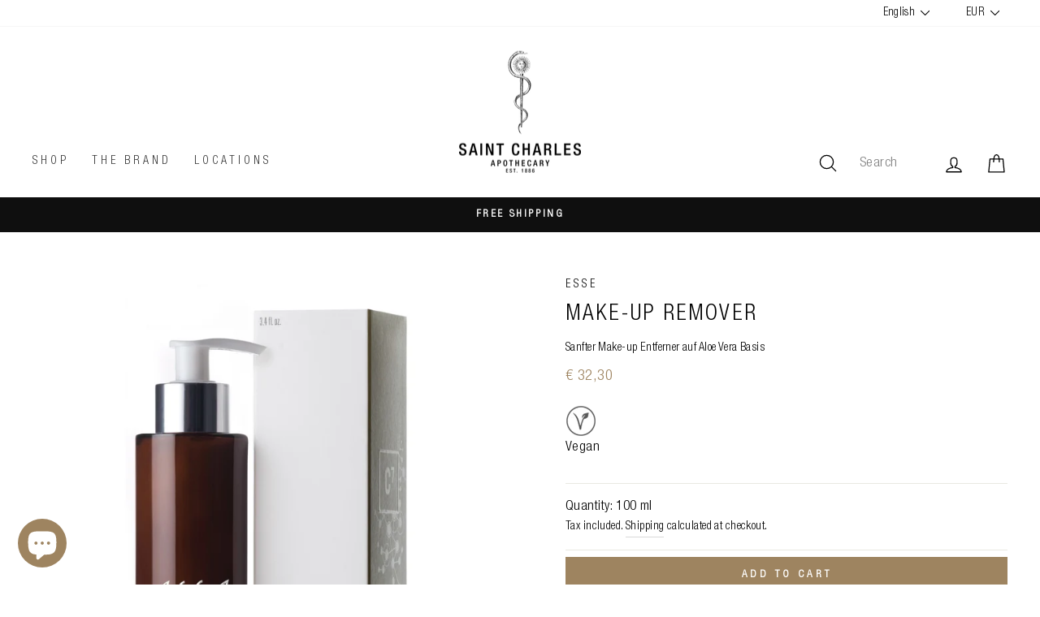

--- FILE ---
content_type: text/html; charset=utf-8
request_url: https://saint-charles.eu/en/products/eye-makeup-remover
body_size: 114245
content:
<!doctype html>
<html class="no-js" lang="en" dir="ltr">
<head>
<!-- BEGIN NOVEL SNIPPET --><!-- END NOVEL SNIPPET -->
  <meta charset="utf-8">
  <meta http-equiv="X-UA-Compatible" content="IE=edge,chrome=1">
  <meta name="viewport" content="width=device-width,initial-scale=1">
  <meta name="theme-color" content="#9e8460">
  <link rel="canonical" href="https://saint-charles.eu/en/products/eye-makeup-remover">
  <link rel="preconnect" href="https://cdn.shopify.com" crossorigin>
  <link rel="preconnect" href="https://fonts.shopifycdn.com" crossorigin>
  <link rel="dns-prefetch" href="https://productreviews.shopifycdn.com">
  <link rel="dns-prefetch" href="https://ajax.googleapis.com">
  <link rel="dns-prefetch" href="https://maps.googleapis.com">
  <link rel="dns-prefetch" href="https://maps.gstatic.com"><link rel="shortcut icon" href="//saint-charles.eu/cdn/shop/files/Schlange640_32x32.jpg?v=1625494195" type="image/png" /><title>Eye Make-up Remover | Esse buy online
&ndash; Saint Charles
</title>
<meta name="description" content="This water-based, ultra-light emulsion dissolves make-up without irritation. Thoroughly cleanses the eye area, leaving eyelids relaxed and hydrated. Jojoba oil hydrates while Aloe Vera soothes."><meta property="og:site_name" content="Saint Charles">
  <meta property="og:url" content="https://saint-charles.eu/en/products/eye-makeup-remover">
  <meta property="og:title" content="Make-up Remover">
  <meta property="og:type" content="product">
  <meta property="og:description" content="This water-based, ultra-light emulsion dissolves make-up without irritation. Thoroughly cleanses the eye area, leaving eyelids relaxed and hydrated. Jojoba oil hydrates while Aloe Vera soothes."><meta property="og:image" content="http://saint-charles.eu/cdn/shop/files/MakeupRemovernew.jpg?v=1740573066">
    <meta property="og:image:secure_url" content="https://saint-charles.eu/cdn/shop/files/MakeupRemovernew.jpg?v=1740573066">
    <meta property="og:image:width" content="1000">
    <meta property="og:image:height" content="1000"><meta name="twitter:site" content="@">
  <meta name="twitter:card" content="summary_large_image">
  <meta name="twitter:title" content="Make-up Remover">
  <meta name="twitter:description" content="This water-based, ultra-light emulsion dissolves make-up without irritation. Thoroughly cleanses the eye area, leaving eyelids relaxed and hydrated. Jojoba oil hydrates while Aloe Vera soothes.">
<style data-shopify>Liquid error (snippets/font-face line 8): font_face can only be used with a font drop
  Liquid error (snippets/font-face line 9): font_face can only be used with a font drop

  
  
  
</style><link href="//saint-charles.eu/cdn/shop/t/122/assets/theme.css?v=1420512054314634911766999482" rel="stylesheet" type="text/css" media="all" />
<style data-shopify>:root {
    --typeHeaderPrimary: Conv_HelveticaNeueLTPro-LtCn;
    --typeHeaderFallback: Helvetica;
    --typeHeaderSize: 32px;
    --typeHeaderWeight: ;
    --typeHeaderLineHeight: 1.4;
    --typeHeaderSpacing: 0.075em;

    --typeBasePrimary:Conv_HelveticaNeueLTPro-LtCn;
    --typeBaseFallback:Helvetica;
    --typeBaseSize: 17px;
    --typeBaseWeight: ;
    --typeBaseSpacing: 0.025em;
    --typeBaseLineHeight: 1.6;

    --typeCollectionTitle: 24px;

    --iconWeight: 3px;
    --iconLinecaps: round;

    
      --buttonRadius: 0px;
    

    --colorGridOverlayOpacity: 0.1;
  }

  .placeholder-content {
    background-image: linear-gradient(100deg, #ffffff 40%, #f7f7f7 63%, #ffffff 79%);
  }</style><script>
    document.documentElement.className = document.documentElement.className.replace('no-js', 'js');
    window.theme = window.theme || {};
    theme.routes = {
      home: "/en",
      cart: "/en/cart.js",
      cartPage: "/en/cart",
      cartAdd: "/en/cart/add.js",
      cartChange: "/en/cart/change.js",
      search: "/en/search",
      predictive_url: "/en/search/suggest"
    };
    theme.strings = {
      soldOut: "Sold Out",
      unavailable: "Unavailable",
      inStockLabel: "In stock",
      oneStockLabel: "Low stock - [count] item left",
      otherStockLabel: "Low stock - [count] items left",
      willNotShipUntil: "Will not ship until [date]",
      willBeInStockAfter: "Will be in stock after [date]",
      waitingForStock: "Inventory on the way",
      savePrice: "Save [saved_amount]",
      cartEmpty: "Your cart is currently empty.",
      cartTermsConfirmation: "You must agree with the terms and conditions of sales to check out",
      searchCollections: "Collections:",
      searchPages: "Pages:",
      searchArticles: "Articles:",
      productFrom: "from ",
      maxQuantity: "You can only have [quantity] of [title] in your cart."
    };
    theme.settings = {
      cartType: "drawer",
      isCustomerTemplate: false,
      moneyFormat: "€ {{amount_with_comma_separator}}",
      saveType: "dollar",
      productImageSize: "natural",
      productImageCover: false,
      predictiveSearch: true,
      predictiveSearchType: "product,article,page,collection",
      predictiveSearchVendor: true,
      predictiveSearchPrice: true,
      quickView: false,
      themeName: 'Impulse',
      themeVersion: "7.2.0"
    };
  </script>
<script src="//searchserverapi.com/widgets/shopify/init.js?a=3z7x8b8A9Y" async></script>
  <script src="//saint-charles.eu/cdn/shop/t/122/assets/vendor-scripts-v11.js" defer="defer"></script>
    <link rel="preload" href="//saint-charles.eu/cdn/shop/t/122/assets/country-flags.css" as="style" onload="this.onload=null;this.rel='stylesheet'">
    <noscript><link rel="stylesheet" href="//saint-charles.eu/cdn/shop/t/122/assets/country-flags.css"></noscript><script type="text/javascript" src="//code.jquery.com/jquery-1.11.0.min.js"></script>
  <script src="//saint-charles.eu/cdn/shop/t/122/assets/theme.js?v=121964209286099574801765806488" defer="defer"></script>
  <script src="//saint-charles.eu/cdn/shop/t/122/assets/custom.js?v=4125291345276383951765806488" defer></script>
    
<link rel="preconnect" href="https://productreviews.shopifycdn.com">
	<link rel="dns-prefetch" href="https://productreviews.shopifycdn.com"><link rel="preconnect" href="https://ajax.googleapis.com">
	<link rel="dns-prefetch" href="https://ajax.googleapis.com"><link rel="preconnect" href="https://maps.googleapis.com">
	<link rel="dns-prefetch" href="https://maps.googleapis.com"><link rel="preconnect" href="https://maps.gstatic.com">
	<link rel="dns-prefetch" href="https://maps.gstatic.com"><link rel="preconnect" href="https://gdpr-legal-cookie.beeclever.app/">
	<link rel="dns-prefetch" href="https://gdpr-legal-cookie.beeclever.app/"><link rel="preconnect" href="https://cdn.shopify.com">
	<link rel="dns-prefetch" href="https://cdn.shopify.com"><link rel="preconnect" href="https://fonts.shopifycdn.com">
	<link rel="dns-prefetch" href="https://fonts.shopifycdn.com"><link rel="preconnect" href="https://fonts.gstatic.com">
	<link rel="dns-prefetch" href="https://fonts.gstatic.com"><link rel="preconnect" href="https://wishlisthero-assets.revampco.com/">
	<link rel="dns-prefetch" href="https://wishlisthero-assets.revampco.com/"><link rel="preconnect" href="https://js.smile.io/">
	<link rel="dns-prefetch" href="https://js.smile.io/"><link rel="preconnect" href="https://static.klaviyo.com">
	<link rel="dns-prefetch" href="https://static.klaviyo.com"><link rel="preconnect" href="https://a.klaviyo.com/">
	<link rel="dns-prefetch" href="https://a.klaviyo.com/"><link rel="preconnect" href=	"//code.jquery.com">
	<link rel="dns-prefetch" href=	"//code.jquery.com"><link rel="preconnect" href=	"https://shop.app">
	<link rel="dns-prefetch" href=	"https://shop.app"><link rel="preconnect" href=	"https://polyfill-fastly.net">
	<link rel="dns-prefetch" href=	"https://polyfill-fastly.net"><link rel="preconnect" href="/cart.js"><link rel="preload" href="//saint-charles.eu/cdn/shop/t/122/assets/vendor-scripts-v11.js" as="script"><link rel="preload" href="//saint-charles.eu/cdn/shop/t/122/assets/theme.js?v=121964209286099574801765806488" as="script"><link rel="preload" href="	//saint-charles.eu/cdn/shop/t/122/assets/custom.js?v=4125291345276383951765806488" as="script"><link rel="preload" href="	https://gdpr-legal-cookie.beeclever.app/get-script.php?shop=saint-charles-online.myshopify.com" as="script"><link rel="preload" href="//code.jquery.com/jquery-migrate-1.2.1.min.js" as="script"><link rel="preload" href="	https://a.klaviyo.com/media/js/onsite/onsite.js" as="script"><link rel="preload" href="	https://polyfill-fastly.net/v3/polyfill.min.js?features=IntersectionObserver%2CIntersectionObserverEntry%2CMutationObserver" as="script"><link rel="preload" href="//saint-charles.eu/cdn/shop/t/122/assets/currency-flags.css" as="style" onload="this.rel='stylesheet'" crossorigin><link rel="preload" href="//saint-charles.eu/cdn/shop/t/122/assets/theme.css?v=1420512054314634911766999482" as="style" onload="this.rel='stylesheet'" crossorigin><script>
    (function(){

        document.addEventListener('DOMContentLoaded', function () {
            var scripts_for_push_to_body = [];

            setTimeout(function () {
                scripts_for_push_to_body.forEach(function ( src ) {
                    console.log('scripts_for_push_to_body', src)
                    var n = document.createElement('script');
                    n.src = src;
                    n.async = true;
                    document.body.appendChild( n );
                } );
            }, 10000 );
        });
    })();
</script>


    

<script>window.performance && window.performance.mark && window.performance.mark('shopify.content_for_header.start');</script><meta name="google-site-verification" content="13FbEQc0uIPTcDBwAMzWS4C3FS624BVGObgfJ_XHHC4">
<meta id="shopify-digital-wallet" name="shopify-digital-wallet" content="/52960362677/digital_wallets/dialog">
<meta name="shopify-checkout-api-token" content="e98150024cc1319dbfde6eba7e4ef726">
<meta id="in-context-paypal-metadata" data-shop-id="52960362677" data-venmo-supported="false" data-environment="production" data-locale="en_US" data-paypal-v4="true" data-currency="EUR">
<link rel="alternate" hreflang="x-default" href="https://saint-charles.eu/products/eye-makeup-remover">
<link rel="alternate" hreflang="de" href="https://saint-charles.eu/products/eye-makeup-remover">
<link rel="alternate" hreflang="en" href="https://saint-charles.eu/en/products/eye-makeup-remover">
<link rel="alternate" type="application/json+oembed" href="https://saint-charles.eu/en/products/eye-makeup-remover.oembed">
<script async="async" src="/checkouts/internal/preloads.js?locale=en-AT"></script>
<link rel="preconnect" href="https://shop.app" crossorigin="anonymous">
<script async="async" src="https://shop.app/checkouts/internal/preloads.js?locale=en-AT&shop_id=52960362677" crossorigin="anonymous"></script>
<script id="apple-pay-shop-capabilities" type="application/json">{"shopId":52960362677,"countryCode":"AT","currencyCode":"EUR","merchantCapabilities":["supports3DS"],"merchantId":"gid:\/\/shopify\/Shop\/52960362677","merchantName":"Saint Charles","requiredBillingContactFields":["postalAddress","email","phone"],"requiredShippingContactFields":["postalAddress","email","phone"],"shippingType":"shipping","supportedNetworks":["visa","maestro","masterCard","amex"],"total":{"type":"pending","label":"Saint Charles","amount":"1.00"},"shopifyPaymentsEnabled":true,"supportsSubscriptions":true}</script>
<script id="shopify-features" type="application/json">{"accessToken":"e98150024cc1319dbfde6eba7e4ef726","betas":["rich-media-storefront-analytics"],"domain":"saint-charles.eu","predictiveSearch":true,"shopId":52960362677,"locale":"en"}</script>
<script>var Shopify = Shopify || {};
Shopify.shop = "saint-charles-online.myshopify.com";
Shopify.locale = "en";
Shopify.currency = {"active":"EUR","rate":"1.0"};
Shopify.country = "AT";
Shopify.theme = {"name":"Jänner 26_Winter + Reset","id":190498013525,"schema_name":"Impulse","schema_version":"7.2.0","theme_store_id":857,"role":"main"};
Shopify.theme.handle = "null";
Shopify.theme.style = {"id":null,"handle":null};
Shopify.cdnHost = "saint-charles.eu/cdn";
Shopify.routes = Shopify.routes || {};
Shopify.routes.root = "/en/";</script>
<script type="module">!function(o){(o.Shopify=o.Shopify||{}).modules=!0}(window);</script>
<script>!function(o){function n(){var o=[];function n(){o.push(Array.prototype.slice.apply(arguments))}return n.q=o,n}var t=o.Shopify=o.Shopify||{};t.loadFeatures=n(),t.autoloadFeatures=n()}(window);</script>
<script>
  window.ShopifyPay = window.ShopifyPay || {};
  window.ShopifyPay.apiHost = "shop.app\/pay";
  window.ShopifyPay.redirectState = null;
</script>
<script id="shop-js-analytics" type="application/json">{"pageType":"product"}</script>
<script defer="defer" async type="module" src="//saint-charles.eu/cdn/shopifycloud/shop-js/modules/v2/client.init-shop-cart-sync_C5BV16lS.en.esm.js"></script>
<script defer="defer" async type="module" src="//saint-charles.eu/cdn/shopifycloud/shop-js/modules/v2/chunk.common_CygWptCX.esm.js"></script>
<script type="module">
  await import("//saint-charles.eu/cdn/shopifycloud/shop-js/modules/v2/client.init-shop-cart-sync_C5BV16lS.en.esm.js");
await import("//saint-charles.eu/cdn/shopifycloud/shop-js/modules/v2/chunk.common_CygWptCX.esm.js");

  window.Shopify.SignInWithShop?.initShopCartSync?.({"fedCMEnabled":true,"windoidEnabled":true});

</script>
<script>
  window.Shopify = window.Shopify || {};
  if (!window.Shopify.featureAssets) window.Shopify.featureAssets = {};
  window.Shopify.featureAssets['shop-js'] = {"shop-cart-sync":["modules/v2/client.shop-cart-sync_ZFArdW7E.en.esm.js","modules/v2/chunk.common_CygWptCX.esm.js"],"init-fed-cm":["modules/v2/client.init-fed-cm_CmiC4vf6.en.esm.js","modules/v2/chunk.common_CygWptCX.esm.js"],"shop-button":["modules/v2/client.shop-button_tlx5R9nI.en.esm.js","modules/v2/chunk.common_CygWptCX.esm.js"],"shop-cash-offers":["modules/v2/client.shop-cash-offers_DOA2yAJr.en.esm.js","modules/v2/chunk.common_CygWptCX.esm.js","modules/v2/chunk.modal_D71HUcav.esm.js"],"init-windoid":["modules/v2/client.init-windoid_sURxWdc1.en.esm.js","modules/v2/chunk.common_CygWptCX.esm.js"],"shop-toast-manager":["modules/v2/client.shop-toast-manager_ClPi3nE9.en.esm.js","modules/v2/chunk.common_CygWptCX.esm.js"],"init-shop-email-lookup-coordinator":["modules/v2/client.init-shop-email-lookup-coordinator_B8hsDcYM.en.esm.js","modules/v2/chunk.common_CygWptCX.esm.js"],"init-shop-cart-sync":["modules/v2/client.init-shop-cart-sync_C5BV16lS.en.esm.js","modules/v2/chunk.common_CygWptCX.esm.js"],"avatar":["modules/v2/client.avatar_BTnouDA3.en.esm.js"],"pay-button":["modules/v2/client.pay-button_FdsNuTd3.en.esm.js","modules/v2/chunk.common_CygWptCX.esm.js"],"init-customer-accounts":["modules/v2/client.init-customer-accounts_DxDtT_ad.en.esm.js","modules/v2/client.shop-login-button_C5VAVYt1.en.esm.js","modules/v2/chunk.common_CygWptCX.esm.js","modules/v2/chunk.modal_D71HUcav.esm.js"],"init-shop-for-new-customer-accounts":["modules/v2/client.init-shop-for-new-customer-accounts_ChsxoAhi.en.esm.js","modules/v2/client.shop-login-button_C5VAVYt1.en.esm.js","modules/v2/chunk.common_CygWptCX.esm.js","modules/v2/chunk.modal_D71HUcav.esm.js"],"shop-login-button":["modules/v2/client.shop-login-button_C5VAVYt1.en.esm.js","modules/v2/chunk.common_CygWptCX.esm.js","modules/v2/chunk.modal_D71HUcav.esm.js"],"init-customer-accounts-sign-up":["modules/v2/client.init-customer-accounts-sign-up_CPSyQ0Tj.en.esm.js","modules/v2/client.shop-login-button_C5VAVYt1.en.esm.js","modules/v2/chunk.common_CygWptCX.esm.js","modules/v2/chunk.modal_D71HUcav.esm.js"],"shop-follow-button":["modules/v2/client.shop-follow-button_Cva4Ekp9.en.esm.js","modules/v2/chunk.common_CygWptCX.esm.js","modules/v2/chunk.modal_D71HUcav.esm.js"],"checkout-modal":["modules/v2/client.checkout-modal_BPM8l0SH.en.esm.js","modules/v2/chunk.common_CygWptCX.esm.js","modules/v2/chunk.modal_D71HUcav.esm.js"],"lead-capture":["modules/v2/client.lead-capture_Bi8yE_yS.en.esm.js","modules/v2/chunk.common_CygWptCX.esm.js","modules/v2/chunk.modal_D71HUcav.esm.js"],"shop-login":["modules/v2/client.shop-login_D6lNrXab.en.esm.js","modules/v2/chunk.common_CygWptCX.esm.js","modules/v2/chunk.modal_D71HUcav.esm.js"],"payment-terms":["modules/v2/client.payment-terms_CZxnsJam.en.esm.js","modules/v2/chunk.common_CygWptCX.esm.js","modules/v2/chunk.modal_D71HUcav.esm.js"]};
</script>
<script>(function() {
  var isLoaded = false;
  function asyncLoad() {
    if (isLoaded) return;
    isLoaded = true;
    var urls = ["https:\/\/loox.io\/widget\/xJq7WV-60a\/loox.1699431894764.js?shop=saint-charles-online.myshopify.com","https:\/\/searchanise-ef84.kxcdn.com\/widgets\/shopify\/init.js?a=3z7x8b8A9Y\u0026shop=saint-charles-online.myshopify.com"];
    for (var i = 0; i < urls.length; i++) {
      var s = document.createElement('script');
      s.type = 'text/javascript';
      s.async = true;
      s.src = urls[i];
      var x = document.getElementsByTagName('script')[0];
      x.parentNode.insertBefore(s, x);
    }
  };
  if(window.attachEvent) {
    window.attachEvent('onload', asyncLoad);
  } else {
    window.addEventListener('load', asyncLoad, false);
  }
})();</script>
<script id="__st">var __st={"a":52960362677,"offset":3600,"reqid":"d5c6e7f8-10d0-47ae-bc6e-c65ea6b8a977-1768627879","pageurl":"saint-charles.eu\/en\/products\/eye-makeup-remover","u":"fc3f8b69a416","p":"product","rtyp":"product","rid":6595449782453};</script>
<script>window.ShopifyPaypalV4VisibilityTracking = true;</script>
<script id="captcha-bootstrap">!function(){'use strict';const t='contact',e='account',n='new_comment',o=[[t,t],['blogs',n],['comments',n],[t,'customer']],c=[[e,'customer_login'],[e,'guest_login'],[e,'recover_customer_password'],[e,'create_customer']],r=t=>t.map((([t,e])=>`form[action*='/${t}']:not([data-nocaptcha='true']) input[name='form_type'][value='${e}']`)).join(','),a=t=>()=>t?[...document.querySelectorAll(t)].map((t=>t.form)):[];function s(){const t=[...o],e=r(t);return a(e)}const i='password',u='form_key',d=['recaptcha-v3-token','g-recaptcha-response','h-captcha-response',i],f=()=>{try{return window.sessionStorage}catch{return}},m='__shopify_v',_=t=>t.elements[u];function p(t,e,n=!1){try{const o=window.sessionStorage,c=JSON.parse(o.getItem(e)),{data:r}=function(t){const{data:e,action:n}=t;return t[m]||n?{data:e,action:n}:{data:t,action:n}}(c);for(const[e,n]of Object.entries(r))t.elements[e]&&(t.elements[e].value=n);n&&o.removeItem(e)}catch(o){console.error('form repopulation failed',{error:o})}}const l='form_type',E='cptcha';function T(t){t.dataset[E]=!0}const w=window,h=w.document,L='Shopify',v='ce_forms',y='captcha';let A=!1;((t,e)=>{const n=(g='f06e6c50-85a8-45c8-87d0-21a2b65856fe',I='https://cdn.shopify.com/shopifycloud/storefront-forms-hcaptcha/ce_storefront_forms_captcha_hcaptcha.v1.5.2.iife.js',D={infoText:'Protected by hCaptcha',privacyText:'Privacy',termsText:'Terms'},(t,e,n)=>{const o=w[L][v],c=o.bindForm;if(c)return c(t,g,e,D).then(n);var r;o.q.push([[t,g,e,D],n]),r=I,A||(h.body.append(Object.assign(h.createElement('script'),{id:'captcha-provider',async:!0,src:r})),A=!0)});var g,I,D;w[L]=w[L]||{},w[L][v]=w[L][v]||{},w[L][v].q=[],w[L][y]=w[L][y]||{},w[L][y].protect=function(t,e){n(t,void 0,e),T(t)},Object.freeze(w[L][y]),function(t,e,n,w,h,L){const[v,y,A,g]=function(t,e,n){const i=e?o:[],u=t?c:[],d=[...i,...u],f=r(d),m=r(i),_=r(d.filter((([t,e])=>n.includes(e))));return[a(f),a(m),a(_),s()]}(w,h,L),I=t=>{const e=t.target;return e instanceof HTMLFormElement?e:e&&e.form},D=t=>v().includes(t);t.addEventListener('submit',(t=>{const e=I(t);if(!e)return;const n=D(e)&&!e.dataset.hcaptchaBound&&!e.dataset.recaptchaBound,o=_(e),c=g().includes(e)&&(!o||!o.value);(n||c)&&t.preventDefault(),c&&!n&&(function(t){try{if(!f())return;!function(t){const e=f();if(!e)return;const n=_(t);if(!n)return;const o=n.value;o&&e.removeItem(o)}(t);const e=Array.from(Array(32),(()=>Math.random().toString(36)[2])).join('');!function(t,e){_(t)||t.append(Object.assign(document.createElement('input'),{type:'hidden',name:u})),t.elements[u].value=e}(t,e),function(t,e){const n=f();if(!n)return;const o=[...t.querySelectorAll(`input[type='${i}']`)].map((({name:t})=>t)),c=[...d,...o],r={};for(const[a,s]of new FormData(t).entries())c.includes(a)||(r[a]=s);n.setItem(e,JSON.stringify({[m]:1,action:t.action,data:r}))}(t,e)}catch(e){console.error('failed to persist form',e)}}(e),e.submit())}));const S=(t,e)=>{t&&!t.dataset[E]&&(n(t,e.some((e=>e===t))),T(t))};for(const o of['focusin','change'])t.addEventListener(o,(t=>{const e=I(t);D(e)&&S(e,y())}));const B=e.get('form_key'),M=e.get(l),P=B&&M;t.addEventListener('DOMContentLoaded',(()=>{const t=y();if(P)for(const e of t)e.elements[l].value===M&&p(e,B);[...new Set([...A(),...v().filter((t=>'true'===t.dataset.shopifyCaptcha))])].forEach((e=>S(e,t)))}))}(h,new URLSearchParams(w.location.search),n,t,e,['guest_login'])})(!0,!0)}();</script>
<script integrity="sha256-4kQ18oKyAcykRKYeNunJcIwy7WH5gtpwJnB7kiuLZ1E=" data-source-attribution="shopify.loadfeatures" defer="defer" src="//saint-charles.eu/cdn/shopifycloud/storefront/assets/storefront/load_feature-a0a9edcb.js" crossorigin="anonymous"></script>
<script crossorigin="anonymous" defer="defer" src="//saint-charles.eu/cdn/shopifycloud/storefront/assets/shopify_pay/storefront-65b4c6d7.js?v=20250812"></script>
<script data-source-attribution="shopify.dynamic_checkout.dynamic.init">var Shopify=Shopify||{};Shopify.PaymentButton=Shopify.PaymentButton||{isStorefrontPortableWallets:!0,init:function(){window.Shopify.PaymentButton.init=function(){};var t=document.createElement("script");t.src="https://saint-charles.eu/cdn/shopifycloud/portable-wallets/latest/portable-wallets.en.js",t.type="module",document.head.appendChild(t)}};
</script>
<script data-source-attribution="shopify.dynamic_checkout.buyer_consent">
  function portableWalletsHideBuyerConsent(e){var t=document.getElementById("shopify-buyer-consent"),n=document.getElementById("shopify-subscription-policy-button");t&&n&&(t.classList.add("hidden"),t.setAttribute("aria-hidden","true"),n.removeEventListener("click",e))}function portableWalletsShowBuyerConsent(e){var t=document.getElementById("shopify-buyer-consent"),n=document.getElementById("shopify-subscription-policy-button");t&&n&&(t.classList.remove("hidden"),t.removeAttribute("aria-hidden"),n.addEventListener("click",e))}window.Shopify?.PaymentButton&&(window.Shopify.PaymentButton.hideBuyerConsent=portableWalletsHideBuyerConsent,window.Shopify.PaymentButton.showBuyerConsent=portableWalletsShowBuyerConsent);
</script>
<script data-source-attribution="shopify.dynamic_checkout.cart.bootstrap">document.addEventListener("DOMContentLoaded",(function(){function t(){return document.querySelector("shopify-accelerated-checkout-cart, shopify-accelerated-checkout")}if(t())Shopify.PaymentButton.init();else{new MutationObserver((function(e,n){t()&&(Shopify.PaymentButton.init(),n.disconnect())})).observe(document.body,{childList:!0,subtree:!0})}}));
</script>
<link id="shopify-accelerated-checkout-styles" rel="stylesheet" media="screen" href="https://saint-charles.eu/cdn/shopifycloud/portable-wallets/latest/accelerated-checkout-backwards-compat.css" crossorigin="anonymous">
<style id="shopify-accelerated-checkout-cart">
        #shopify-buyer-consent {
  margin-top: 1em;
  display: inline-block;
  width: 100%;
}

#shopify-buyer-consent.hidden {
  display: none;
}

#shopify-subscription-policy-button {
  background: none;
  border: none;
  padding: 0;
  text-decoration: underline;
  font-size: inherit;
  cursor: pointer;
}

#shopify-subscription-policy-button::before {
  box-shadow: none;
}

      </style>

<script>window.performance && window.performance.mark && window.performance.mark('shopify.content_for_header.end');</script>
  
<div id="shopify-section-bc_svg_manager" class="shopify-section bc_svg_manager"><script type="text/template">

    

    <style>
      #{(sectionId)} .beeclever_text-with-svg {
        display: flex;
        width: calc(100% / 3);
        overflow: hidden;
        flex-direction: column;
      }

      #{(sectionId)} {
        z-index: 5;
        position: relative;
        background-color:#ffffff;
      }

      #{(sectionId)} .page-width {
        display: flex;
        padding: 24px;
      }
      #{(sectionId)} .beeclever_text-with-svg {
        padding: 0 12px;
      }
      #{(sectionId)} .beeclever_text-with-svg:first-child {
        padding-left: 0;
      }
      #{(sectionId)} .beeclever_text-with-svg:last-child {
        padding-right: 0;
      }

      #{(sectionId)} .svg_item {
        margin-bottom: 22px;
      }
      #{(sectionId)} .bc_svg {
        margin: 0 auto;
        height:100%;
        max-width: px;
        fill:#9e8460}
      #{(sectionId)} .feature-row__text {
        text-align: center;
      }

      #{(sectionId)} .feature-row__text .h1 {
        color:#000000;
      }

      #{(sectionId)} .featured-row__subtext p{
        color:#9e8460;
      }
      #{(sectionId)} .h5 {
        margin-top: 20px;
        font-size: 20px;
        position: relative;
        color:#ffffff;
      }

      @media only screen and (max-width: 1024px) {
        body #{(sectionId)} .page-width {
          flex-direction: column;
        }
        body #{(sectionId)} .beeclever_text-with-svg {
          width: 100%;
        }
        body #{(sectionId)} .beeclever_text-with-svg.grid--flush-bottom {
          margin: 1rem 0;
        }
      }
    </style>

    <div class="beeclever_text-with-svg grid--flush-bottom">
      <div class="svg_item">
        <div class="bc_svg">
          
            <div class="svg_wrapper" data-bc_svg_name="pflanze"></div>
          
        </div>
      </div>

      <div class="feature-row__text">

        
          <p class="h1">NATURAL</p>
        

        
          <div class="rte featured-row__subtext"><p>Our Saint Charles products are predominantly based on natural ingredients from the local plant world.</p></div>
        
        

      </div>
    </div>

    <div class="beeclever_text-with-svg grid--flush-bottom">
      <div class="svg_item">
        <div class="bc_svg">
          
            <div class="svg_wrapper" data-bc_svg_name="waage-der-gerechtigkeit"></div>
          
        </div>
      </div>

      <div class="feature-row__text">

        
          <p class="h1">PROVEN</p>
        

        
          <div class="rte featured-row__subtext"><p>The Ehrmann family of pharmacists has been developing house specialties for decades. We continue to develop these tried-and-tested recipes with modern and new findings.</p</div>
        
        

      </div>
    </div>

    <div class="beeclever_text-with-svg grid--flush-bottom">
      <div class="svg_item">
        <div class="bc_svg">
          
            <div class="svg_wrapper" data-bc_svg_name="okologie"></div>
          
        </div>
      </div>

      <div class="feature-row__text">

        
          <p class="h1">SUSTAINABILITY</p>
        

        
          <div class="rte featured-row__subtext"><p>We use over 95% amber or violet glass bottles for our products. A major advantage: glass is up to 100% recyclable.</p</div>
        
        

      </div>
    </div>
    

</script>
<script>
    (function () {
      window.bc_svg_object = {"pflanze" : "<svg id=\"Ebene_1\" data-name=\"Ebene 1\" xmlns=\"http://www.w3.org/2000/svg\" viewbox=\"0 0 300 300\"><defs></defs><path class=\"cls-1\" d=\"M90.62,119c3.3,1.62,6.52,3.41,9.72,5.22q11.85,6.69,23.06,14.44a224.1,224.1,0,0,1,27.19,21.86c8.53,8.12,16.4,17.16,22.17,27.49,5.35,9.58,8.7,20.42,7.84,31.48-.1,1.38-.28,2.75-.51,4.11-.16.94,1.29,1.35,1.45.4,1.87-11-.37-22.1-5.11-32.14-5.05-10.68-12.57-20.1-20.81-28.5a210.37,210.37,0,0,0-27.42-23.14c-7.89-5.68-16.09-10.94-24.5-15.81-2.72-1.57-5.47-3.11-8.25-4.59-1.28-.68-2.56-1.45-3.9-2l-.17-.09c-.87-.42-1.63.87-.76,1.29Z\"></path><path class=\"cls-1\" d=\"M146.64,182.77A113.52,113.52,0,0,1,135,181.62a164.24,164.24,0,0,1-27.61-6.28,116.47,116.47,0,0,1-32-15.55,74.89,74.89,0,0,1-24.8-29.09c-6.81-14.61-8-31.1-6-46.93.32-2.47.72-4.94,1.18-7.39l-.72.55c4.7.34,9.4,1,14.06,1.65a287.43,287.43,0,0,1,33.49,6.9,188.91,188.91,0,0,1,39.3,15c12,6.36,23.47,14.64,31.46,25.79a57.4,57.4,0,0,1,10.21,39.83c-.21,2-.53,4-.91,6-.18.94,1.27,1.35,1.45.4,2.78-14.55,1.1-29.53-6.47-42.41-7-11.91-17.92-21-29.68-28-12.34-7.3-25.87-12.53-39.6-16.58a279.18,279.18,0,0,0-35.37-7.88q-6-.94-12-1.64a46.12,46.12,0,0,0-5.74-.58l-.24,0a.76.76,0,0,0-.72.55c-3.12,16.59-3.27,34.11,2.67,50.11a74,74,0,0,0,23.25,31.72,110.63,110.63,0,0,0,32.17,17.45,161.19,161.19,0,0,0,29.18,7.37c3.32.52,6.66,1,10,1.28a38.11,38.11,0,0,0,4.76.35h.21c1,0,1-1.47,0-1.5Z\"></path><path class=\"cls-2\" d=\"M233.53,161.54a139.61,139.61,0,0,0-18.77,9.24C204,177,193,184.76,186.1,195.32c-3.68,5.58-5.94,12.1-5.38,18.84.07,1,1.58,1,1.5,0-1-12.42,7.56-22.84,16.46-30.41,8.57-7.3,18.48-13.06,28.64-17.85,2.21-1,4.4-2.05,6.61-2.91.89-.35.5-1.8-.4-1.45Z\"></path><path class=\"cls-1\" d=\"M201.89,191.76a65.64,65.64,0,0,0,6.56-.66,87.7,87.7,0,0,0,15.08-3.48A62.32,62.32,0,0,0,240.87,179a40.83,40.83,0,0,0,13.29-16c3.58-8,4.2-16.87,3-25.47-.17-1.29-.38-2.57-.61-3.85a.76.76,0,0,0-.73-.55c-2.61.19-5.22.55-7.81.93a152.07,152.07,0,0,0-18.28,3.8,100.12,100.12,0,0,0-21.21,8.23c-6.48,3.5-12.59,8.08-16.84,14.18a31.51,31.51,0,0,0-5.31,21.73c.12,1.07.29,2.13.49,3.19s1.62.55,1.44-.4c-1.43-7.6-.49-15.39,3.57-22.06,3.76-6.2,9.58-10.87,15.8-14.45a92.86,92.86,0,0,1,20.67-8.47,149.08,149.08,0,0,1,18.33-4q3-.48,6.1-.84l1.9-.2a3.47,3.47,0,0,0,1-.09h.13l-.72-.55c1.63,8.72,1.67,17.88-1.5,26.26a38.44,38.44,0,0,1-12.32,16.4c-9.07,7.14-20.59,10.88-31.87,12.65a64.16,64.16,0,0,1-7.57.82c-1,0-1,1.53,0,1.5Z\"></path></svg>","okologie" : "<svg id=\"Ebene_1\" data-name=\"Ebene 1\" xmlns=\"http://www.w3.org/2000/svg\" viewbox=\"0 0 300 300\"><defs><style>.cls-1{fill:#9e8460;}</style></defs><path class=\"cls-1\" d=\"M160.46,70.34a10.69,10.69,0,1,1-8.69-10.5,10.79,10.79,0,0,1,8.69,10.5.75.75,0,0,0,1.5,0,12.19,12.19,0,1,0-10,12,12.35,12.35,0,0,0,10-12A.75.75,0,0,0,160.46,70.34Z\"></path><path class=\"cls-1\" d=\"M91,70.34a6.6,6.6,0,1,1-5.4-6.49A6.68,6.68,0,0,1,91,70.34a.75.75,0,0,0,1.5,0,8.11,8.11,0,1,0-6.59,8,8.23,8.23,0,0,0,6.59-8A.75.75,0,0,0,91,70.34Z\"></path><path class=\"cls-1\" d=\"M149,82.6V217.28c0,1.82-.1,3.67,0,5.49a1.76,1.76,0,0,1,0,.23.75.75,0,0,0,1.5,0V88.32c0-1.82.11-3.67,0-5.49V82.6a.75.75,0,0,0-1.5,0Z\"></path><path class=\"cls-1\" d=\"M117.5,170.9h-72a.75.75,0,0,0,0,1.5h72a.75.75,0,0,0,0-1.5Z\"></path><path class=\"cls-1\" d=\"M76.34,70.14,71.4,86,60.59,120.73l-10.91,35L46,167.48a44.79,44.79,0,0,0-1.49,4.78,18.07,18.07,0,0,0,.32,5.28A37.39,37.39,0,0,0,73.6,209.1a37.05,37.05,0,0,0,25.8-3.7,37.59,37.59,0,0,0,19.31-32.05,6.57,6.57,0,0,0-.26-2l-2-8.07-8.19-32.17-9.47-37.2L93,71.26l-.28-1.12-.73,1h45.75a.75.75,0,0,0,0-1.5H92a.76.76,0,0,0-.72,1l4,15.73,8.82,34.61,8.9,35,3,11.85a35.92,35.92,0,0,1,1.26,4.95,21.13,21.13,0,0,1-.38,5,36.25,36.25,0,0,1-1.53,6.43A35.43,35.43,0,0,1,61.27,202,36.23,36.23,0,0,1,47,180.84a35.63,35.63,0,0,1-.94-7,5.54,5.54,0,0,1,0-1.41,19.31,19.31,0,0,1,.61-2l2.9-9.33,10.07-32.32L70.77,93.08l6.69-21.51.33-1c.28-.92-1.16-1.32-1.45-.4Z\"></path><path class=\"cls-1\" d=\"M206.47,70.34a8.1,8.1,0,1,0,6.59-8,8.2,8.2,0,0,0-6.59,8,.75.75,0,0,0,1.5,0,6.6,6.6,0,1,1,5.39,6.5,6.68,6.68,0,0,1-5.39-6.5A.75.75,0,0,0,206.47,70.34Z\"></path><path class=\"cls-1\" d=\"M181.49,172.4h72a.75.75,0,0,0,0-1.5h-72a.75.75,0,0,0,0,1.5Z\"></path><path class=\"cls-1\" d=\"M221.2,70.54,226,85.88l10.56,33.94,10.84,34.78,3.79,12.2a45.85,45.85,0,0,1,1.78,5.7,8.06,8.06,0,0,1,0,1.9,35.92,35.92,0,0,1-27.44,33.14,35.46,35.46,0,0,1-26-3.92,36.16,36.16,0,0,1-15.94-19.86A35.7,35.7,0,0,1,182,177a19.53,19.53,0,0,1-.29-4.38,10.73,10.73,0,0,1,.39-1.53l2.24-8.8L192.59,130l9.26-36.39,5.62-22.05.27-1.06a.76.76,0,0,0-.73-1H161.26a.75.75,0,0,0,0,1.5H207l-.72-1-4.14,16.28-9,35.39-9,35.18-2.88,11.32a19.06,19.06,0,0,0-1,5.57c.67,17.84,14.27,33.33,32.06,35.76a37,37,0,0,0,25.32-5.77,37.44,37.44,0,0,0,16.51-26.7,17.33,17.33,0,0,0,.26-4.92,13.73,13.73,0,0,0-.44-1.42l-2.7-8.67-10.05-32.28L229.86,93.29,223,71.23l-.33-1.09c-.29-.92-1.74-.52-1.45.4Z\"></path><path class=\"cls-1\" d=\"M129.27,241.84h42.59a.75.75,0,0,0,0-1.5H129.27a.75.75,0,0,0,0,1.5Z\"></path><path class=\"cls-1\" d=\"M130,240.7c.08-7.79,6.36-13.67,13.47-15.8,7.72-2.32,16.92-.76,22.81,5a15.37,15.37,0,0,1,4.81,10.82.75.75,0,0,0,1.5,0c-.09-8.41-6.71-14.83-14.4-17.2-8.36-2.57-18.39-.78-24.66,5.55a16.81,16.81,0,0,0-5,11.65.75.75,0,0,0,1.5,0Z\"></path></svg>","waage-der-gerechtigkeit" : "<svg id=\"Ebene_1\" data-name=\"Ebene 1\" xmlns=\"http://www.w3.org/2000/svg\" viewbox=\"0 0 300 300\"><defs><style>.cls-1{fill:#9e8460;}</style></defs><path class=\"cls-1\" d=\"M156.07,75.82a74.28,74.28,0,1,1-63.94,36.55.75.75,0,0,0-1.3-.76,75.7,75.7,0,1,0,75-36.67,78.75,78.75,0,0,0-9.71-.62.75.75,0,0,0,0,1.5Z\"></path><path class=\"cls-1\" d=\"M88,145a75.79,75.79,0,0,0,18.48-10.1c10.38-7.55,19.14-18.11,20.71-31.24,1.15-9.61-1.8-19.12-6.34-27.51a.74.74,0,0,0-.84-.35,131,131,0,0,0-22.5,12c-11.59,7.6-23.85,17.82-28,31.59-2.46,8.15-1.1,16.58,2.93,24,.46.85,1.75.09,1.29-.76-3.53-6.5-5-13.87-3.23-21.13,1.61-6.74,5.54-12.7,10.15-17.77,8.81-9.69,20.23-16.95,31.84-22.81q2.9-1.46,5.83-2.78c.84-.37,1.48-.65,2.1-.9l-.85-.35c4,7.46,6.77,15.77,6.33,24.33a36.58,36.58,0,0,1-6.38,18.51c-6.16,9.16-15.54,15.93-25.29,20.85a59.62,59.62,0,0,1-6.62,3c-.9.33-.51,1.78.4,1.45Z\"></path><path class=\"cls-1\" d=\"M203.9,92.73,201.53,109l1.1-.45-15.5-8.13a.77.77,0,0,0-1,.27l-6.37,10a31.35,31.35,0,0,0-2.23,3.5,27.66,27.66,0,0,0-1.27,4.93l-1.49,6,.92-.52-19.39-6.61a.76.76,0,0,0-1,.72L153.43,146l-.27,4a.75.75,0,0,0,1.13.65l14.07-9.86,1.33-.93c.14-.1.65-.33.71-.5s-.67-.18-.3.08a4.51,4.51,0,0,0,1.15.35l9.6,3,4.76,1.47c.35.11,2,.9,2.35.73-.31.15-.35-.61-.31-.17a2.47,2.47,0,0,0,.3.68,8.17,8.17,0,0,1,.56,2.8c0,3.63-3,5.88-6.14,7a23.62,23.62,0,0,1-7.11,1.16l-19.19,1.21a.78.78,0,0,0-.75.75l-2.16,19a.72.72,0,0,0,.37.65l22.24,13.44,3.12,1.89-.38-.65v16.06a.77.77,0,0,0,.75.75,27.92,27.92,0,0,0,15.2-6.42,29.61,29.61,0,0,0,9-13.41,38,38,0,0,0,1.32-5c.22-1.16.8-2.94.43-4.07a31.53,31.53,0,0,0-1.93-3.91l-5.78-11.66v.75l7.73-15.44-.65.37H231a.75.75,0,0,0,0-1.5H204.62a.73.73,0,0,0-.64.37l-6.76,13.51a14,14,0,0,0-.95,1.9c-.2.59,0,.93.31,1.45l3.7,7.48,3.46,7c.06.12.23.34.23.48,0-.4-.45,1.24-.19.38a9.36,9.36,0,0,0-.16,1.08c-.1.65-.22,1.29-.35,1.94a35.45,35.45,0,0,1-1.92,6.35,27.23,27.23,0,0,1-12.78,14,25.78,25.78,0,0,1-9.31,2.85l.75.75v-15c0-.74.14-1.37-.52-1.84-2.17-1.55-4.65-2.81-6.93-4.19L161.27,181l-7-4.22.37.64,2.16-19-.75.75,17.76-1.12a36.26,36.26,0,0,0,6.83-.65c3.7-1,7.88-2.9,9.05-6.87a8.8,8.8,0,0,0-.65-6.23,1.43,1.43,0,0,0-.91-.84c-1.05-.39-2.15-.67-3.22-1l-10.75-3.34c-1.16-.36-2.31-.75-3.48-1.08a1.37,1.37,0,0,0-1.36.23c-5.34,3.58-10.54,7.38-15.81,11.07l1.13.65,1.89-27.39.27-4-.95.73,19.4,6.6a.76.76,0,0,0,.92-.52c.88-3.51,1.52-7.17,2.65-10.61.08-.25-.13.23,0,0s.24-.38.36-.57l1.4-2.19,4-6.36,2.73-4.26-1,.27,15.51,8.12a.76.76,0,0,0,1.1-.44l2.37-16.26c.13-.95-1.31-1.35-1.45-.4Z\"></path></svg>"}

      document.addEventListener('DOMContentLoaded', function () {
        var [ data, target, sectionId, parentTarget ] = [document.querySelector('#shopify-section-bc_svg_manager script').innerText, document.querySelector('[data-bc-svg-manager]')];

        if( !!target ) {
          parentTarget = target.closest('.index-section');
          sectionId = target.id;

          while ( sectionId == '' && !sectionId.match(/shopify-section/) ) {
            target = target.parentElement;
            sectionId = target.id
          }
          parentTarget.innerHTML = data.replaceAll( '{(sectionId)}', sectionId );
        }
        function setSVGs () {
          if (!!window.bc_svg_object) {
            var wrappers = Array.from( document.querySelectorAll('[data-bc_svg_name]') );
            wrappers.forEach( function ( wrapper ) {
              var svg = window.bc_svg_object[ wrapper.dataset.bc_svg_name ]
                              wrapper.innerHTML = svg;
              if ( !!svg ) {
                wrapper.innerHTML = svg;
              } else {
                wrapper.innerHTML = 'Please check the name from SVG';
              }
            });
          }
        }
        if (!!Shopify.designMode) {
          window.addEventListener('shopify:section:load',function(event){
            if(event.detail.sectionId == 'bc_svg_manager'){
              setSVGs();
            }
          });
        }
        setSVGs();
      });
    })();
</script>
</div>
  
<meta name="google-site-verification" content="13FbEQc0uIPTcDBwAMzWS4C3FS624BVGObgfJ_XHHC4" />
  
<!-- BEGIN app block: shopify://apps/complianz-gdpr-cookie-consent/blocks/bc-block/e49729f0-d37d-4e24-ac65-e0e2f472ac27 -->

    
    
    
<link id='complianz-css' rel="stylesheet" href=https://cdn.shopify.com/extensions/019a2fb2-ee57-75e6-ac86-acfd14822c1d/gdpr-legal-cookie-74/assets/complainz.css media="print" onload="this.media='all'">
    <style>
        #Compliance-iframe.Compliance-iframe-branded > div.purposes-header,
        #Compliance-iframe.Compliance-iframe-branded > div.cmplc-cmp-header,
        #purposes-container > div.purposes-header,
        #Compliance-cs-banner .Compliance-cs-brand {
            background-color: #000000 !important;
            color: #ffffff!important;
        }
        #Compliance-iframe.Compliance-iframe-branded .purposes-header .cmplc-btn-cp ,
        #Compliance-iframe.Compliance-iframe-branded .purposes-header .cmplc-btn-cp:hover,
        #Compliance-iframe.Compliance-iframe-branded .purposes-header .cmplc-btn-back:hover  {
            background-color: #ffffff !important;
            opacity: 1 !important;
        }
        #Compliance-cs-banner .cmplc-toggle .cmplc-toggle-label {
            color: #000000!important;
        }
        #Compliance-iframe.Compliance-iframe-branded .purposes-header .cmplc-btn-cp:hover,
        #Compliance-iframe.Compliance-iframe-branded .purposes-header .cmplc-btn-back:hover {
            background-color: #ffffff!important;
            color: #000000!important;
        }
        #Compliance-cs-banner #Compliance-cs-title {
            font-size: 14px !important;
        }
        #Compliance-cs-banner .Compliance-cs-content,
        #Compliance-cs-title,
        .cmplc-toggle-checkbox.granular-control-checkbox span {
            background-color: #000000 !important;
            color: #ffffff !important;
            font-size: 14px !important;
        }
        #Compliance-cs-banner .Compliance-cs-close-btn {
            font-size: 14px !important;
            background-color: #000000 !important;
        }
        #Compliance-cs-banner .Compliance-cs-opt-group {
            color: #000000 !important;
        }
        #Compliance-cs-banner .Compliance-cs-opt-group button,
        .Compliance-alert button.Compliance-button-cancel {
            background-color: #9E8460!important;
            color: #ffffff!important;
        }
        #Compliance-cs-banner .Compliance-cs-opt-group button.Compliance-cs-accept-btn,
        #Compliance-cs-banner .Compliance-cs-opt-group button.Compliance-cs-btn-primary,
        .Compliance-alert button.Compliance-button-confirm {
            background-color: #9E8460 !important;
            color: #ffffff !important;
        }
        #Compliance-cs-banner .Compliance-cs-opt-group button.Compliance-cs-reject-btn {
            background-color: #9E8460!important;
            color: #ffffff!important;
        }

        #Compliance-cs-banner .Compliance-banner-content button {
            cursor: pointer !important;
            color: currentColor !important;
            text-decoration: underline !important;
            border: none !important;
            background-color: transparent !important;
            font-size: 100% !important;
            padding: 0 !important;
        }

        #Compliance-cs-banner .Compliance-cs-opt-group button {
            border-radius: 4px !important;
            padding-block: 10px !important;
        }
        @media (min-width: 640px) {
            #Compliance-cs-banner.Compliance-cs-default-floating:not(.Compliance-cs-top):not(.Compliance-cs-center) .Compliance-cs-container, #Compliance-cs-banner.Compliance-cs-default-floating:not(.Compliance-cs-bottom):not(.Compliance-cs-center) .Compliance-cs-container, #Compliance-cs-banner.Compliance-cs-default-floating.Compliance-cs-center:not(.Compliance-cs-top):not(.Compliance-cs-bottom) .Compliance-cs-container {
                width: 560px !important;
            }
            #Compliance-cs-banner.Compliance-cs-default-floating:not(.Compliance-cs-top):not(.Compliance-cs-center) .Compliance-cs-opt-group, #Compliance-cs-banner.Compliance-cs-default-floating:not(.Compliance-cs-bottom):not(.Compliance-cs-center) .Compliance-cs-opt-group, #Compliance-cs-banner.Compliance-cs-default-floating.Compliance-cs-center:not(.Compliance-cs-top):not(.Compliance-cs-bottom) .Compliance-cs-opt-group {
                flex-direction: row !important;
            }
            #Compliance-cs-banner .Compliance-cs-opt-group button:not(:last-of-type),
            #Compliance-cs-banner .Compliance-cs-opt-group button {
                margin-right: 4px !important;
            }
            #Compliance-cs-banner .Compliance-cs-container .Compliance-cs-brand {
                position: absolute !important;
                inset-block-start: 6px;
            }
        }
        #Compliance-cs-banner.Compliance-cs-default-floating:not(.Compliance-cs-top):not(.Compliance-cs-center) .Compliance-cs-opt-group > div, #Compliance-cs-banner.Compliance-cs-default-floating:not(.Compliance-cs-bottom):not(.Compliance-cs-center) .Compliance-cs-opt-group > div, #Compliance-cs-banner.Compliance-cs-default-floating.Compliance-cs-center:not(.Compliance-cs-top):not(.Compliance-cs-bottom) .Compliance-cs-opt-group > div {
            flex-direction: row-reverse;
            width: 100% !important;
        }

        .Compliance-cs-brand-badge-outer, .Compliance-cs-brand-badge, #Compliance-cs-banner.Compliance-cs-default-floating.Compliance-cs-bottom .Compliance-cs-brand-badge-outer,
        #Compliance-cs-banner.Compliance-cs-default.Compliance-cs-bottom .Compliance-cs-brand-badge-outer,
        #Compliance-cs-banner.Compliance-cs-default:not(.Compliance-cs-left) .Compliance-cs-brand-badge-outer,
        #Compliance-cs-banner.Compliance-cs-default-floating:not(.Compliance-cs-left) .Compliance-cs-brand-badge-outer {
            display: none !important
        }

        #Compliance-cs-banner:not(.Compliance-cs-top):not(.Compliance-cs-bottom) .Compliance-cs-container.Compliance-cs-themed {
            flex-direction: row !important;
        }

        #Compliance-cs-banner #Compliance-cs-title,
        #Compliance-cs-banner #Compliance-cs-custom-title {
            justify-self: center !important;
            font-size: 14px !important;
            font-family: -apple-system,sans-serif !important;
            margin-inline: auto !important;
            width: 55% !important;
            text-align: center;
            font-weight: 600;
            visibility: unset;
        }

        @media (max-width: 640px) {
            #Compliance-cs-banner #Compliance-cs-title,
            #Compliance-cs-banner #Compliance-cs-custom-title {
                display: block;
            }
        }

        #Compliance-cs-banner .Compliance-cs-brand img {
            max-width: 110px !important;
            min-height: 32px !important;
        }
        #Compliance-cs-banner .Compliance-cs-container .Compliance-cs-brand {
            background: none !important;
            padding: 0px !important;
            margin-block-start:10px !important;
            margin-inline-start:16px !important;
        }

        #Compliance-cs-banner .Compliance-cs-opt-group button {
            padding-inline: 4px !important;
        }

    </style>
    
    
    
    

    <script type="text/javascript">
        function loadScript(src) {
            return new Promise((resolve, reject) => {
                const s = document.createElement("script");
                s.src = src;
                s.charset = "UTF-8";
                s.onload = resolve;
                s.onerror = reject;
                document.head.appendChild(s);
            });
        }

        function filterGoogleConsentModeURLs(domainsArray) {
            const googleConsentModeComplianzURls = [
                // 197, # Google Tag Manager:
                {"domain":"s.www.googletagmanager.com", "path":""},
                {"domain":"www.tagmanager.google.com", "path":""},
                {"domain":"www.googletagmanager.com", "path":""},
                {"domain":"googletagmanager.com", "path":""},
                {"domain":"tagassistant.google.com", "path":""},
                {"domain":"tagmanager.google.com", "path":""},

                // 2110, # Google Analytics 4:
                {"domain":"www.analytics.google.com", "path":""},
                {"domain":"www.google-analytics.com", "path":""},
                {"domain":"ssl.google-analytics.com", "path":""},
                {"domain":"google-analytics.com", "path":""},
                {"domain":"analytics.google.com", "path":""},
                {"domain":"region1.google-analytics.com", "path":""},
                {"domain":"region1.analytics.google.com", "path":""},
                {"domain":"*.google-analytics.com", "path":""},
                {"domain":"www.googletagmanager.com", "path":"/gtag/js?id=G"},
                {"domain":"googletagmanager.com", "path":"/gtag/js?id=UA"},
                {"domain":"www.googletagmanager.com", "path":"/gtag/js?id=UA"},
                {"domain":"googletagmanager.com", "path":"/gtag/js?id=G"},

                // 177, # Google Ads conversion tracking:
                {"domain":"googlesyndication.com", "path":""},
                {"domain":"media.admob.com", "path":""},
                {"domain":"gmodules.com", "path":""},
                {"domain":"ad.ytsa.net", "path":""},
                {"domain":"dartmotif.net", "path":""},
                {"domain":"dmtry.com", "path":""},
                {"domain":"go.channelintelligence.com", "path":""},
                {"domain":"googleusercontent.com", "path":""},
                {"domain":"googlevideo.com", "path":""},
                {"domain":"gvt1.com", "path":""},
                {"domain":"links.channelintelligence.com", "path":""},
                {"domain":"obrasilinteirojoga.com.br", "path":""},
                {"domain":"pcdn.tcgmsrv.net", "path":""},
                {"domain":"rdr.tag.channelintelligence.com", "path":""},
                {"domain":"static.googleadsserving.cn", "path":""},
                {"domain":"studioapi.doubleclick.com", "path":""},
                {"domain":"teracent.net", "path":""},
                {"domain":"ttwbs.channelintelligence.com", "path":""},
                {"domain":"wtb.channelintelligence.com", "path":""},
                {"domain":"youknowbest.com", "path":""},
                {"domain":"doubleclick.net", "path":""},
                {"domain":"redirector.gvt1.com", "path":""},

                //116, # Google Ads Remarketing
                {"domain":"googlesyndication.com", "path":""},
                {"domain":"media.admob.com", "path":""},
                {"domain":"gmodules.com", "path":""},
                {"domain":"ad.ytsa.net", "path":""},
                {"domain":"dartmotif.net", "path":""},
                {"domain":"dmtry.com", "path":""},
                {"domain":"go.channelintelligence.com", "path":""},
                {"domain":"googleusercontent.com", "path":""},
                {"domain":"googlevideo.com", "path":""},
                {"domain":"gvt1.com", "path":""},
                {"domain":"links.channelintelligence.com", "path":""},
                {"domain":"obrasilinteirojoga.com.br", "path":""},
                {"domain":"pcdn.tcgmsrv.net", "path":""},
                {"domain":"rdr.tag.channelintelligence.com", "path":""},
                {"domain":"static.googleadsserving.cn", "path":""},
                {"domain":"studioapi.doubleclick.com", "path":""},
                {"domain":"teracent.net", "path":""},
                {"domain":"ttwbs.channelintelligence.com", "path":""},
                {"domain":"wtb.channelintelligence.com", "path":""},
                {"domain":"youknowbest.com", "path":""},
                {"domain":"doubleclick.net", "path":""},
                {"domain":"redirector.gvt1.com", "path":""}
            ];

            if (!Array.isArray(domainsArray)) { 
                return [];
            }

            const blockedPairs = new Map();
            for (const rule of googleConsentModeComplianzURls) {
                if (!blockedPairs.has(rule.domain)) {
                    blockedPairs.set(rule.domain, new Set());
                }
                blockedPairs.get(rule.domain).add(rule.path);
            }

            return domainsArray.filter(item => {
                const paths = blockedPairs.get(item.d);
                return !(paths && paths.has(item.p));
            });
        }

        function setupAutoblockingByDomain() {
            // autoblocking by domain
            const autoblockByDomainArray = [];
            const prefixID = '10000' // to not get mixed with real metis ids
            let cmpBlockerDomains = []
            let cmpCmplcVendorsPurposes = {}
            let counter = 1
            for (const object of autoblockByDomainArray) {
                cmpBlockerDomains.push({
                    d: object.d,
                    p: object.path,
                    v: prefixID + counter,
                });
                counter++;
            }
            
            counter = 1
            for (const object of autoblockByDomainArray) {
                cmpCmplcVendorsPurposes[prefixID + counter] = object?.p ?? '1';
                counter++;
            }

            Object.defineProperty(window, "cmp_cmplc_vendors_purposes", {
                get() {
                    return cmpCmplcVendorsPurposes;
                },
                set(value) {
                    cmpCmplcVendorsPurposes = { ...cmpCmplcVendorsPurposes, ...value };
                }
            });
            const basicGmc = false;


            Object.defineProperty(window, "cmp_importblockerdomains", {
                get() {
                    if (basicGmc) {
                        return filterGoogleConsentModeURLs(cmpBlockerDomains);
                    }
                    return cmpBlockerDomains;
                },
                set(value) {
                    cmpBlockerDomains = [ ...cmpBlockerDomains, ...value ];
                }
            });
        }

        function enforceRejectionRecovery() {
            const base = (window._cmplc = window._cmplc || {});
            const featuresHolder = {};

            function lockFlagOn(holder) {
                const desc = Object.getOwnPropertyDescriptor(holder, 'rejection_recovery');
                if (!desc) {
                    Object.defineProperty(holder, 'rejection_recovery', {
                        get() { return true; },
                        set(_) { /* ignore */ },
                        enumerable: true,
                        configurable: false
                    });
                }
                return holder;
            }

            Object.defineProperty(base, 'csFeatures', {
                configurable: false,
                enumerable: true,
                get() {
                    return featuresHolder;
                },
                set(obj) {
                    if (obj && typeof obj === 'object') {
                        Object.keys(obj).forEach(k => {
                            if (k !== 'rejection_recovery') {
                                featuresHolder[k] = obj[k];
                            }
                        });
                    }
                    // we lock it, it won't try to redefine
                    lockFlagOn(featuresHolder);
                }
            });

            // Ensure an object is exposed even if read early
            if (!('csFeatures' in base)) {
                base.csFeatures = {};
            } else {
                // If someone already set it synchronously, merge and lock now.
                base.csFeatures = base.csFeatures;
            }
        }

        function splitDomains(joinedString) {
            if (!joinedString) {
                return []; // empty string -> empty array
            }
            return joinedString.split(";");
        }

        function setupWhitelist() {
            // Whitelist by domain:
            const whitelistString = "";
            const whitelist_array = [...splitDomains(whitelistString)];
            if (Array.isArray(window?.cmp_block_ignoredomains)) {
                window.cmp_block_ignoredomains = [...whitelist_array, ...window.cmp_block_ignoredomains];
            }
        }

        async function initCompliance() {
            const currentCsConfiguration = {"siteId":4232883,"cookiePolicyIds":{"de":20580079,"en":48243914},"banner":{"acceptButtonDisplay":true,"rejectButtonDisplay":true,"customizeButtonDisplay":true,"position":"float-center","backgroundOverlay":false,"fontSize":"14px","content":"","title":"","hideTitle":false,"acceptButtonCaption":"","rejectButtonCaption":"","customizeButtonCaption":"","cookiePolicyLinkCaption":"","privacyWidget":false,"logo":"data:image\/png;base64,iVBORw0KGgoAAAANSUhEUgAAAfQAAACgCAYAAAD6vp7fAAAAAXNSR0IArs4c6QAAGmhJREFUeAHtnXvMbUdZh3va0gsXK\/ZCKkhTrQE0iiBWGwnWUEJSqxYUogRoNVIMYqzpH7SmlNDSlD9IidRqWloFqkGILWppNVqFIiBQVLyBmiK1TYg5tqUYoZfT0+Pv\/c6ec+bMNzNr1n3W+p6V7G\/[base64]\/MfCwhIPAagnofNpR68au2o+kXeA65nj7rl27fqKjb5FbSW7KYTDGGu8iJfauWHJdxmnKv23MVLzSOCn\/WL19ZKX59BmjjW+Puo9SLXvajOXbatzD1d\/ry1y7LaNcDW1juRxSe411rnQfSek38mM17iMNNsXqXH3FQQ4a\/qpy+62D3W6tTE4nKP4D3aKWe2XGLw+SsOw7Z3rkNvq6kSh5ELGd0FVuOiAf6nFQrKaze\/pXyWXKpMTvminH22ljie+VPefoYz39l4q8aTG3uh6uuLhr7Lhp427iwAdJTHf0ulHlgq6DYifjq4c41nbWDBEnjKGwzw1lsb7sPhCTL0T25oXkubg0NS+uVdK\/MUTiijXKHB8iN2JkCXxdh+6tWQuUxQTEsvp1o7iYjobVLeg6KG9SLcd0rCfqppgfjyr6Cb9U6P66QjvMdhYBm+eDbZrjFw4WjEBTErh8ysHWOtaC1o1RD8Fg7+8OlaUOTO7VxoN6b+X4cCy5HCHZ46Hc7\/d9T8aPZe2GPA8xH2psjTnpe+iuiNL8U0z6+rs8htqX5jPUeGGcFCdnl8qvq5+LG+4Vz57QL+o9dOX8TeV8bFhLov8ysbwjoWslbmLfKljEOHXMI6YHRJmcdtx76BkWxquadePAwRupUdUrdB2UBzN1nqlJv20xN3vJ93Y5ITJjdVXd1NURv63jaIexccuwuqLRWQYZ\/9FVmuMnZwbZY\/mn9Dmd+Sj2r6d8VyQvXcyt5L+com47Lk3bFHnUNEYTjyZ9m1pWsG60KTdrW9WCrkyfnspWE+DOlM7JbZK4drjXQY++EgntSvqKFb3druFfH\/OX\/b0x+VJkyv+cpeS6gDy\/mspR8+eolM7Jc3NcNlc7u520b2BSBYqmHHWO5e5MVlFDxUksYt2Ygl9tC3q05qaTIeq0XThkrUUfiPNS+A6vvcTmrUtMemE5\/\/zC8p08Xa15L5180AEHHOg6NmBG6w41EO8h143RgS8q2dFp9Bvgkn7ueK+dgBak70vVqIvPH6Z0EflO\/QBc7v3w0yKc7G2Iq2JyZBBYI4FqFnSdeBcsAbDyfHYsT12Q37mRr\/KbvFT3E7G6kbUi8E+trBPGmmu\/mVDtWLGYfDlR\/MUJ+Vzie+YaeI3jLmXdmIp9NQu6Cn7RVEX3HOe\/cv66sDw1ptfEW9J7ZN8TqSH5+YSILaKZCGiaPXOmoecaNvn+6VwJNYx7RYMedTsCS1k32lXV0bqmBf3PO9ZwiJsW1OR2iCGdJAEBjH7oT4vFcUknFH0IvLaPc+D7nUF\/FV3Nveh\/wGiuPrSwAv91YfnWni7rhneEjvTaczdvSyWgk\/krOnFPTekrkP9BBTlMkYJdPHmlPjBpze0u8+eGRBq7E\/Kli0teiV+qIt8RFqrrx11i\/EOhfKb+eTONu9Zhl7xurPWY7K9LJ15yq6FyJffZWIJhbjGbjexZoW2bvmJclIrdJo6zbYoV0zvf2D5mb7KYbR9ZahzJL+8Td2zfVN5jj5uKr3wOHyqnVByTp8ZvI0\/[base64]\/ZI604pntXWGtfgTjzKL9J9jo6qUx2PyqWQa3\/59bulfMDUVrlbj1LxutCpkAOOqFvRNPT9TWNfzvOvNCwt9+pjdH3PWZPqBmDwlU87npXRLkRv3peRaUZ6LWtAr4tYqFZ2P359wOCIhH1WsU2XrcwoaJPkFN8p5dR80tWtE163jAal13ehYTje36hZ0ze1bVMoHW5bzd27ytPQb0\/xtieDvS8hrFT+t1sQWltdJC8u3inR1Xqc+d\/LGKhJUEu7aE9tLnf0NiTUu5nMclxWtG73wVbegWzU6OK\/RrvGHKmKVeyfVrP+Spxouj+W3NJnq+L9YzuJ8TUyOLEng25IaFDkC0f8M0by8PucU02nOtvmltliIIWWPqobVvTIfElDbWMK5+HWjbc2hfZULuiWpg+N+SvKxMOnC\/h5b3Atts2YKk\/oZxuyHMbJBl6988\/JLmLSCmhaTSQuvaLAaztdLbCHXdkxFXFaTirhWs27MAbXaBd3B0AE62ma\/+n\/jZG32Ay3qZ8XGVFolH+Lb5qqcbtomrFiw4V9xhotILfpNZ4vIfKYkdZ58b8eha14sr7Jr0mZLvVDoWDZujoCuWTWsGy6dyfbVL+iOhA7QS2xhsc3JSvd28pTaDmyX+iT+awceZ5ZwM3Kdpd6egz7Q039S9\/1nWvnfkZL7l0Tc9yTkW2Jl\/WhOX5HurLWeQ+UzZ7vlkMdH0Ze4bnRGsJgF3a\/QnwK+PNfueuLI78m5uDmd8uz6CiMXdi7dlXMNvJJxo\/9OtZLaJi1D59WvdR1Q5\/PLuvqm\/PzrUawtv\/9O+ZpcOb0pp0c3DAH\/[base64]\/vNkBbMNN8UZ7\/71DLhcp93fF8m8by2KkasvFivk4+5jOxnF6aw+xpcZR7Cs01mVDjDFGjFTeXfikYlnepfEUw+7QRf9PujSG4zREPi6W7XPxfLsu7ba1NeXTJl6mrl9SnBvb1JOJdYJijf6Zjcz4xXOwTb1j2qqWQdeNMXPNxV78LfewOE3kwZ4B6yDbl9ywNRAQpycaTFBDoBoCmq\/vrCaZg4nccLBJa2oCQ64bU+fuj1fNgq6TLLXN+X3ir\/Bh0d4iYM9kw63VXY\/Qeaf3NfH54RZvEojH2G9FvcUbjuaCCaQWDcnnXDdmI1rNgp4h8OyMbtEqm4xLK0DPZKP\/46tSjltaLRXl2+k7FhL5fywhX5L43iUlS65VEljtupGjvYQF\/excAQnd1xLyYrEWqNV8YLC46H6GD\/Vz39Heg71NJIo\/t6NJUjwE9hOYZd2YG\/4SFvSXdoD09A4+ocueUOD6epXaapNf9v9QXdwF7V+3oFxrSvWusZPRxNw99hhzxW910m2MU7nqCfvnUzrkqyAw17oxK7wlLOizAhpicF1bTk7F0YVl7PcLU0N3lque3+\/svIMdxe30IcrXnFncWzWldau0z5Ta9rT7wZ7+uEOgOgI1LehfmIDO6wcYY+hvmrp3gJwIsXACa16kWx6aH25pj\/nOJrCUdWOSo1TNgq5XLy9IVdzmYpez1RhFP4qiGO9L5aIYd6R0O0kuDnyyvdsBfyTlpnnX+Itsskn+i+DKj8nXU9wa5Kc16FEvmIDmfDXrRg0YF\/PBL1uomy5YZjMQ1PMGiuOHuU+dxd1e9wug3Z+A5vCxmXlqP++ZfKIkv7\/N6ftnN28E1Zf8zXhx+9Yu2cnvy6nLguSPS7+Ya2CL+u9P1VwSQ0ySc7DE32w0fq9r8RA5uDyaYvXNtZTJFHbVvEK3YkvAG3xtb9FjK3ftX2kC23LAmmLnfIfQafzkv1Eo9fOHGGOGGLxd0A36wym3rYm8\/8+FzkbdW0yk\/o84Wbife36H+XTsj\/7tZkFeRwR9ugsk0DT3959OW38Xt260PRxVLeib5JO3FL3i7Jue9m4ucjd78lTzFSlFS\/lTWtqXmv9eqWFNdjqRTqkpn6XkIm5PLsj13e5CJNum+ctvrRcArcRk9P90qKTOqdOoed2YjEV1C7oudkM\/a75aMf+4lOjmSULUXHHsligbBHoT0FzqfVvTJaFQx7v2Svcf7VlX8omnzvfGzy30HDt0\/\/FQQL8\/AZ0Ds64b\/SsYJkJ1C7qVtbnY9f5uY4ujzX7QpJbt7loSGTCPMwaMtaNC2eTsWfDbBojRM4Vh3LWwJn+NTjX+ZJ9R5J97a2jSJ+nKJflzzGLweJ86d7rv5lxY47pRfGirXNAtex2cN2wOUJcvyjhi41sMosDQ3sPstSmn704F0Ml8U0pXs1w1TfV\/wzVj6JybzVPbWgZ4YL\/Xrstb+tVsflbNyU2U2xG6Dnx4orFWOYzOi9rWjVVyHqwoTfjf1uOLeth2jx5X68H3iA9GmEBzE9B8fr4et+thn1berccf6THW5zfmLpfxITA6AZ0\/[base64]\/[base64]\/bKu+Qu0Ky3xvahH352B0hNghAAALLIaCL2212kd9sv+wa2p\/ZtgrPd9urJukOvKLa2D2rJL4fU+2LQp9A\/95Q39QP\/O9sso\/p\/RgxvclKbELfLj5hDL+veGc0xWzS+\/HCtnwnmUs2rp+ntcNcwr5MbvZ9Ivov5PShPX0IQAAC1REIL2Jhv03CTb6+3tolsX2fmL30RzfZxPyczPdVe+0Lul\/uOxwDf+8bqH2xr2tq+75mG\/ab\/H19iW+JTSqmfJ+W0vly2hAYiwC33MciS9ypCJzZZiBddD\/cZK9bo7zX2QQpohe3SyPiUHRVKFhR\/39XVAulLJAAC\/oCD1rNKWvBPMrL7+1ee6zmv7cM\/CrP\/kNem2ZlBGaYS60J6EmMfVZg26bc\/btFRW8FbQuCAAIQgMCcBOxC5jaXh\/ofdzLto7dlnW249\/z8C+QBM+k\/3WRzwFgN31bt432d3w7sXubrmtqB74655d7Epa3e5+h8JRttLtkYsTHd2Km976P2v3WNk4qPHAKlBKLPLkudsYNASMAubk7mv3pJyZ1tat\/k5+sV4zaNeU4qlsl9ez+\/0Me3k+4jsn1laJPqB76fkO+PpWxT8iDG+xN25zl5rhZnY3s\/bqmP7x+2h47nx0\/FTsl931i7yc\/Xy\/968XljLE4ok98pkt3jyT+v9os2\/VsV56c8HU0IjEaABX00tDszsH9R9BeMlLyJUs7P11kcf7xUXN8nZ+\/bKdb\/yPakVMxQHvgOsaCHQ2zr52rxjYPcfFXY\/pRivjgUhn0\/XmkOYYxUPxU7JU\/FcXLfz8lS+7a1pGK3jZPKBzkESgjwHnoJJWyKCOii9kHP8GavPUjTLpr+FgR9YdAfsmv\/[base64]\/P7Q8VzsXFzpRplL\/phqv9vlUroP\/IvneGl87CDQRIBb7k2E0BcRsIusbxi5uD3h62toK8dvL8zjukI7zCIExPkGPe52j4jJISLZzTWX7vESudBr04TAIgiwoC\/iMC0iyeoW7AJq1xbY2K3T20vssEkSsM83fJf3SBpuFLPMJR3nU5sSQw+BmgmwoNd8dFacm16F7ZmpvD\/zxj3Xa9Mcj8ALxgu99TbKXHNpzLKIDYHWBFjQWyPDoYmAfaAotsnP\/1KZI5vijKFXXmc3xdWTDf\/b7prM0W8IiNvvFsAo+jCkixObRyaTfva55HJkDwEIQGA1BHQhv06PA1uusANGauTsnK6tvfPL7f2Yav9CaBvoW30gzmIF\/neG8Uv6foyUfYlN6NvFJ4zh9xXvp5tiNumDeLPOpTa5+nlb2\/e1dqinDwEIQKB6AsGF7O5cwoHt0Tlb0\/n2TbalesV8jh9X7Y8530De6aIcxKh2QQ\/y3NZ1TJr22xz37TvCfCR\/e6BrvDUe2E8+l\/zxm+oO9b6vtUM9fQiMTcBuXbFBoBcB\/+K1uR2ajOfbmlEb+ybb5KARhfLYK3H2Laeu4wU19v6muFQe\/jgpm7B03yfUhf3SmOZXErcknh+nyd63tRza2Kds\/ZgpGxsrtvm+pm\/[base64]\/HxqhQeFlOYnkPqlrdyvhsV8UvYxW7\/qlJ9v07dtOZSMI7OTNdZXvfF2y+8ZXn9bM6yvcJxDfkO8xGfbwAggAAEIQAACPoFwQfJ1sbbZ2+br9ksOlfl61y61c\/ZD7NuMubG90Y276Z\/v+uFe+kfNxsnV\/Kbfd3J\/b3rbnGx\/72DfydlDAAIQgAAEWhHwF5cSx5h96aJUaleSR5ONG8vtC+yvMVvfrsk3pg9j+PGsvfE5xpc3+fi2tCEAgcMOOxwIEIDAMAS0AB3vR7Jbxrb5srnb+zPayumuwlweKbTrbabcDhmrNna9CyQABCAAAQhMT6Dtq8PNK8xDXsmWZt3Ht3SM0E5jfq60xtBuk++rwpiuL\/0ht9jVPzeM4WxtL90FTq\/9aXp8So+qngj5+dKGAAQgAIEFEbAFJrblSgjsi+9+Ob9c7KF1GrN4QbexXY6b\/Rua8pHdZ32fnL3sPunb+u2cHzoIQOBQAkce2qUHAQh4BK7x2o1Nu0WsxcjOqT167FX7sDXcNrYFVvXYJ+IPV\/Myta\/X4716RDfZnCDF6XqcJZ+\/Mn\/bMixO2QR6UDZbb1vI3J4Q7d3I2UEAAhCAAAS6EbAFqJvnQS+LYdtBSby136rZLu7dTaoxi16hx3KT7G6Tp0be+DzX129kv+PLXFu6vze967v9xud+12cPAQhAAAIQaE0gtsCkgsj2+XrcEeole3lJHLOxLfQfs6\/hOi\/[base64]\/Qe8tn3wLbrJ5gbP7k9dO2q8EcrmPRu7J7T\/B9fO+aCDAAQgAAEIjEZAC9HXNovRtaMNMkNg1fTWTV1fKh1e9rs3Pi9v4fOfGx\/+D70UGnYQgAAEIAABCEAAAhCAAAQgAAEIQAACEIAABCAAAQhAAAIQgAAEIAABCEAAAhCAAAQgAAEIQAACEIAABCAAAQhAAAIQgAAEIAABCEAAAhCAAAQgAAEIQAACEIAABCAAAQhAAAIQgAAEIAABCEAAAhCAAAQgAAEIQAACEIAABCAAAQgkCfw\/5vX8OKsDT9kAAAAASUVORK5CYII=","brandTextColor":"#ffffff","brandBackgroundColor":"#000000","backgroundColor":"#000000","textColor":"#ffffff","acceptButtonColor":"#9E8460","acceptButtonCaptionColor":"#ffffff","rejectButtonColor":"#9E8460","rejectButtonCaptionColor":"#ffffff","customizeButtonColor":"#9E8460","customizeButtonCaptionColor":"#ffffff","applyStyles":"false"},"whitelabel":true,"privacyWidget":false};
            const preview_config = {"format_and_position":{"has_background_overlay":false,"position":"float-center"},"text":{"fontsize":"14px","content":{"main":{"de":"  \u003cp\u003e\n    Wir verwenden Cookies und ähnliche Technologien, um unsere Website technisch einwandfrei bereitzustellen \n    (notwendige Cookies). Mit Ihrer Einwilligung nutzen wir darüber hinaus Cookies für Statistikzwecke, \n    zur Reichweitenmessung sowie für Marketing, um Ihnen personalisierte Inhalte und Angebote anzuzeigen.\n  \u003c\/p\u003e\n  \u003cp\u003e\n    Einige unserer Dienstleister verarbeiten Daten auch in Drittländern (z. B. USA). \n    Dort besteht ggf. kein gleichwertiges Datenschutzniveau. In diesen Fällen können Risiken bestehen, \n    dass Behörden auf Daten zugreifen, ohne dass Ihnen dagegen wirksame Rechtsbehelfe zur Verfügung stehen.\n  \u003c\/p\u003e\n  \u003cp\u003e\n    Ihre Einwilligung können Sie jederzeit mit Wirkung für die Zukunft widerrufen oder anpassen. \n    Weitere Informationen finden Sie in unserer \n    \u003ca href=\"https:\/\/saint-charles.eu\/pages\/datenschutz\" target=\"_blank\"\u003eDatenschutzerklärung\u003c\/a\u003e \n    und in der \n    \u003ca href=\"https:\/\/saint-charles.eu\/pages\/cookie-richtlinie\" target=\"_blank\"\u003eCookie-Richtlinie\u003c\/a\u003e.\n  \u003c\/p\u003e","en":"\u003cp\u003e\n  We use cookies and similar technologies to ensure the proper technical functioning of our website \n  (necessary cookies). With your consent, we also use cookies for statistical purposes, \n  audience measurement, and marketing in order to provide you with personalized content and offers.\n\u003c\/p\u003e\n\u003cp\u003e\n  Some of our service providers also process data in third countries (e.g., the United States). \n  In those countries, an equivalent level of data protection may not be guaranteed. In such cases, \n  there may be risks that authorities could access your data without providing you with effective legal remedies.\n\u003c\/p\u003e\n\u003cp\u003e\n  You can withdraw or adjust your consent at any time with effect for the future. \n  For more information, please refer to our \n  \u003ca href=\"https:\/\/saint-charles.eu\/pages\/datenschutz\" target=\"_blank\"\u003ePrivacy Policy\u003c\/a\u003e \n  and our \n  \u003ca href=\"https:\/\/saint-charles.eu\/pages\/cookie-richtlinie\" target=\"_blank\"\u003eCookie Policy\u003c\/a\u003e.\n\u003c\/p\u003e"},"accept":{"de":"Alle akzeptieren"},"reject":{"de":"Ablehnen"},"learnMore":"","title":{"de":"Cookie-Einstellungen verwalten","en":"Manage Cookie Settings"},"hideTitle":false,"cp_caption":{"de":"Cookie-Richtlinie"}}},"theme":{"setting_type":2,"standard":{"subtype":"light"},"color":{"selected_color":"Mint","selected_color_style":"neutral"},"custom":{"main":{"background":"#000000","text":"#ffffff"},"acceptButton":{"background":"#9E8460","text":"#ffffff"},"rejectButton":{"background":"#9E8460","text":"#ffffff"},"learnMoreButton":{"background":"#9E8460","text":"#ffffff"}},"logo":{"type":3,"add_from_url":{"url":"","brand_header_color":"#000000","brand_text_color":"#ffffff"},"upload":{"src":"data:image\/png;base64,iVBORw0KGgoAAAANSUhEUgAAAfQAAACgCAYAAAD6vp7fAAAAAXNSR0IArs4c6QAAGmhJREFUeAHtnXvMbUdZh3va0gsXK\/ZCKkhTrQE0iiBWGwnWUEJSqxYUogRoNVIMYqzpH7SmlNDSlD9IidRqWloFqkGILWppNVqFIiBQVLyBmiK1TYg5tqUYoZfT0+Pv\/c6ec+bMNzNr1n3W+p6V7G\/[base64]\/MfCwhIPAagnofNpR68au2o+kXeA65nj7rl27fqKjb5FbSW7KYTDGGu8iJfauWHJdxmnKv23MVLzSOCn\/WL19ZKX59BmjjW+Puo9SLXvajOXbatzD1d\/ry1y7LaNcDW1juRxSe411rnQfSek38mM17iMNNsXqXH3FQQ4a\/qpy+62D3W6tTE4nKP4D3aKWe2XGLw+SsOw7Z3rkNvq6kSh5ELGd0FVuOiAf6nFQrKaze\/pXyWXKpMTvminH22ljie+VPefoYz39l4q8aTG3uh6uuLhr7Lhp427iwAdJTHf0ulHlgq6DYifjq4c41nbWDBEnjKGwzw1lsb7sPhCTL0T25oXkubg0NS+uVdK\/MUTiijXKHB8iN2JkCXxdh+6tWQuUxQTEsvp1o7iYjobVLeg6KG9SLcd0rCfqppgfjyr6Cb9U6P66QjvMdhYBm+eDbZrjFw4WjEBTErh8ysHWOtaC1o1RD8Fg7+8OlaUOTO7VxoN6b+X4cCy5HCHZ46Hc7\/d9T8aPZe2GPA8xH2psjTnpe+iuiNL8U0z6+rs8htqX5jPUeGGcFCdnl8qvq5+LG+4Vz57QL+o9dOX8TeV8bFhLov8ysbwjoWslbmLfKljEOHXMI6YHRJmcdtx76BkWxquadePAwRupUdUrdB2UBzN1nqlJv20xN3vJ93Y5ITJjdVXd1NURv63jaIexccuwuqLRWQYZ\/9FVmuMnZwbZY\/mn9Dmd+Sj2r6d8VyQvXcyt5L+com47Lk3bFHnUNEYTjyZ9m1pWsG60KTdrW9WCrkyfnspWE+DOlM7JbZK4drjXQY++EgntSvqKFb3druFfH\/OX\/b0x+VJkyv+cpeS6gDy\/mspR8+eolM7Jc3NcNlc7u520b2BSBYqmHHWO5e5MVlFDxUksYt2Ygl9tC3q05qaTIeq0XThkrUUfiPNS+A6vvcTmrUtMemE5\/\/zC8p08Xa15L5180AEHHOg6NmBG6w41EO8h143RgS8q2dFp9Bvgkn7ueK+dgBak70vVqIvPH6Z0EflO\/QBc7v3w0yKc7G2Iq2JyZBBYI4FqFnSdeBcsAbDyfHYsT12Q37mRr\/KbvFT3E7G6kbUi8E+trBPGmmu\/mVDtWLGYfDlR\/MUJ+Vzie+YaeI3jLmXdmIp9NQu6Cn7RVEX3HOe\/cv66sDw1ptfEW9J7ZN8TqSH5+YSILaKZCGiaPXOmoecaNvn+6VwJNYx7RYMedTsCS1k32lXV0bqmBf3PO9ZwiJsW1OR2iCGdJAEBjH7oT4vFcUknFH0IvLaPc+D7nUF\/FV3Nveh\/wGiuPrSwAv91YfnWni7rhneEjvTaczdvSyWgk\/krOnFPTekrkP9BBTlMkYJdPHmlPjBpze0u8+eGRBq7E\/Kli0teiV+qIt8RFqrrx11i\/EOhfKb+eTONu9Zhl7xurPWY7K9LJ15yq6FyJffZWIJhbjGbjexZoW2bvmJclIrdJo6zbYoV0zvf2D5mb7KYbR9ZahzJL+8Td2zfVN5jj5uKr3wOHyqnVByTp8ZvI0\/[base64]\/ZI604pntXWGtfgTjzKL9J9jo6qUx2PyqWQa3\/59bulfMDUVrlbj1LxutCpkAOOqFvRNPT9TWNfzvOvNCwt9+pjdH3PWZPqBmDwlU87npXRLkRv3peRaUZ6LWtAr4tYqFZ2P359wOCIhH1WsU2XrcwoaJPkFN8p5dR80tWtE163jAal13ehYTje36hZ0ze1bVMoHW5bzd27ytPQb0\/xtieDvS8hrFT+t1sQWltdJC8u3inR1Xqc+d\/LGKhJUEu7aE9tLnf0NiTUu5nMclxWtG73wVbegWzU6OK\/RrvGHKmKVeyfVrP+Spxouj+W3NJnq+L9YzuJ8TUyOLEng25IaFDkC0f8M0by8PucU02nOtvmltliIIWWPqobVvTIfElDbWMK5+HWjbc2hfZULuiWpg+N+SvKxMOnC\/h5b3Atts2YKk\/oZxuyHMbJBl6988\/JLmLSCmhaTSQuvaLAaztdLbCHXdkxFXFaTirhWs27MAbXaBd3B0AE62ma\/+n\/jZG32Ay3qZ8XGVFolH+Lb5qqcbtomrFiw4V9xhotILfpNZ4vIfKYkdZ58b8eha14sr7Jr0mZLvVDoWDZujoCuWTWsGy6dyfbVL+iOhA7QS2xhsc3JSvd28pTaDmyX+iT+awceZ5ZwM3Kdpd6egz7Q039S9\/1nWvnfkZL7l0Tc9yTkW2Jl\/WhOX5HurLWeQ+UzZ7vlkMdH0Ze4bnRGsJgF3a\/QnwK+PNfueuLI78m5uDmd8uz6CiMXdi7dlXMNvJJxo\/9OtZLaJi1D59WvdR1Q5\/PLuvqm\/PzrUawtv\/9O+ZpcOb0pp0c3DAH\/[base64]\/vNkBbMNN8UZ7\/71DLhcp93fF8m8by2KkasvFivk4+5jOxnF6aw+xpcZR7Cs01mVDjDFGjFTeXfikYlnepfEUw+7QRf9PujSG4zREPi6W7XPxfLsu7ba1NeXTJl6mrl9SnBvb1JOJdYJijf6Zjcz4xXOwTb1j2qqWQdeNMXPNxV78LfewOE3kwZ4B6yDbl9ywNRAQpycaTFBDoBoCmq\/vrCaZg4nccLBJa2oCQ64bU+fuj1fNgq6TLLXN+X3ir\/Bh0d4iYM9kw63VXY\/Qeaf3NfH54RZvEojH2G9FvcUbjuaCCaQWDcnnXDdmI1rNgp4h8OyMbtEqm4xLK0DPZKP\/46tSjltaLRXl2+k7FhL5fywhX5L43iUlS65VEljtupGjvYQF\/excAQnd1xLyYrEWqNV8YLC46H6GD\/Vz39Heg71NJIo\/t6NJUjwE9hOYZd2YG\/4SFvSXdoD09A4+ocueUOD6epXaapNf9v9QXdwF7V+3oFxrSvWusZPRxNw99hhzxW910m2MU7nqCfvnUzrkqyAw17oxK7wlLOizAhpicF1bTk7F0YVl7PcLU0N3lque3+\/svIMdxe30IcrXnFncWzWldau0z5Ta9rT7wZ7+uEOgOgI1LehfmIDO6wcYY+hvmrp3gJwIsXACa16kWx6aH25pj\/nOJrCUdWOSo1TNgq5XLy9IVdzmYpez1RhFP4qiGO9L5aIYd6R0O0kuDnyyvdsBfyTlpnnX+Itsskn+i+DKj8nXU9wa5Kc16FEvmIDmfDXrRg0YF\/PBL1uomy5YZjMQ1PMGiuOHuU+dxd1e9wug3Z+A5vCxmXlqP++ZfKIkv7\/N6ftnN28E1Zf8zXhx+9Yu2cnvy6nLguSPS7+Ya2CL+u9P1VwSQ0ySc7DE32w0fq9r8RA5uDyaYvXNtZTJFHbVvEK3YkvAG3xtb9FjK3ftX2kC23LAmmLnfIfQafzkv1Eo9fOHGGOGGLxd0A36wym3rYm8\/8+FzkbdW0yk\/o84Wbife36H+XTsj\/7tZkFeRwR9ugsk0DT3959OW38Xt260PRxVLeib5JO3FL3i7Jue9m4ucjd78lTzFSlFS\/lTWtqXmv9eqWFNdjqRTqkpn6XkIm5PLsj13e5CJNum+ctvrRcArcRk9P90qKTOqdOoed2YjEV1C7oudkM\/a75aMf+4lOjmSULUXHHsligbBHoT0FzqfVvTJaFQx7v2Svcf7VlX8omnzvfGzy30HDt0\/\/FQQL8\/AZ0Ds64b\/SsYJkJ1C7qVtbnY9f5uY4ujzX7QpJbt7loSGTCPMwaMtaNC2eTsWfDbBojRM4Vh3LWwJn+NTjX+ZJ9R5J97a2jSJ+nKJflzzGLweJ86d7rv5lxY47pRfGirXNAtex2cN2wOUJcvyjhi41sMosDQ3sPstSmn704F0Ml8U0pXs1w1TfV\/wzVj6JybzVPbWgZ4YL\/Xrstb+tVsflbNyU2U2xG6Dnx4orFWOYzOi9rWjVVyHqwoTfjf1uOLeth2jx5X68H3iA9GmEBzE9B8fr4et+thn1berccf6THW5zfmLpfxITA6AZ0\/[base64]\/[base64]\/bKu+Qu0Ky3xvahH352B0hNghAAALLIaCL2212kd9sv+wa2p\/ZtgrPd9urJukOvKLa2D2rJL4fU+2LQp9A\/95Q39QP\/O9sso\/p\/RgxvclKbELfLj5hDL+veGc0xWzS+\/HCtnwnmUs2rp+ntcNcwr5MbvZ9Ivov5PShPX0IQAAC1REIL2Jhv03CTb6+3tolsX2fmL30RzfZxPyczPdVe+0Lul\/uOxwDf+8bqH2xr2tq+75mG\/ab\/H19iW+JTSqmfJ+W0vly2hAYiwC33MciS9ypCJzZZiBddD\/cZK9bo7zX2QQpohe3SyPiUHRVKFhR\/39XVAulLJAAC\/oCD1rNKWvBPMrL7+1ee6zmv7cM\/CrP\/kNem2ZlBGaYS60J6EmMfVZg26bc\/btFRW8FbQuCAAIQgMCcBOxC5jaXh\/ofdzLto7dlnW249\/z8C+QBM+k\/3WRzwFgN31bt432d3w7sXubrmtqB74655d7Epa3e5+h8JRttLtkYsTHd2Km976P2v3WNk4qPHAKlBKLPLkudsYNASMAubk7mv3pJyZ1tat\/k5+sV4zaNeU4qlsl9ez+\/0Me3k+4jsn1laJPqB76fkO+PpWxT8iDG+xN25zl5rhZnY3s\/bqmP7x+2h47nx0\/FTsl931i7yc\/Xy\/968XljLE4ok98pkt3jyT+v9os2\/VsV56c8HU0IjEaABX00tDszsH9R9BeMlLyJUs7P11kcf7xUXN8nZ+\/bKdb\/yPakVMxQHvgOsaCHQ2zr52rxjYPcfFXY\/pRivjgUhn0\/XmkOYYxUPxU7JU\/FcXLfz8lS+7a1pGK3jZPKBzkESgjwHnoJJWyKCOii9kHP8GavPUjTLpr+FgR9YdAfsmv\/[base64]\/P7Q8VzsXFzpRplL\/phqv9vlUroP\/IvneGl87CDQRIBb7k2E0BcRsIusbxi5uD3h62toK8dvL8zjukI7zCIExPkGPe52j4jJISLZzTWX7vESudBr04TAIgiwoC\/iMC0iyeoW7AJq1xbY2K3T20vssEkSsM83fJf3SBpuFLPMJR3nU5sSQw+BmgmwoNd8dFacm16F7ZmpvD\/zxj3Xa9Mcj8ALxgu99TbKXHNpzLKIDYHWBFjQWyPDoYmAfaAotsnP\/1KZI5vijKFXXmc3xdWTDf\/b7prM0W8IiNvvFsAo+jCkixObRyaTfva55HJkDwEIQGA1BHQhv06PA1uusANGauTsnK6tvfPL7f2Yav9CaBvoW30gzmIF\/neG8Uv6foyUfYlN6NvFJ4zh9xXvp5tiNumDeLPOpTa5+nlb2\/e1dqinDwEIQKB6AsGF7O5cwoHt0Tlb0\/n2TbalesV8jh9X7Y8530De6aIcxKh2QQ\/y3NZ1TJr22xz37TvCfCR\/e6BrvDUe2E8+l\/zxm+oO9b6vtUM9fQiMTcBuXbFBoBcB\/+K1uR2ajOfbmlEb+ybb5KARhfLYK3H2Laeu4wU19v6muFQe\/jgpm7B03yfUhf3SmOZXErcknh+nyd63tRza2Kds\/ZgpGxsrtvm+pm\/[base64]\/HxqhQeFlOYnkPqlrdyvhsV8UvYxW7\/qlJ9v07dtOZSMI7OTNdZXvfF2y+8ZXn9bM6yvcJxDfkO8xGfbwAggAAEIQAACPoFwQfJ1sbbZ2+br9ksOlfl61y61c\/ZD7NuMubG90Y276Z\/v+uFe+kfNxsnV\/Kbfd3J\/b3rbnGx\/72DfydlDAAIQgAAEWhHwF5cSx5h96aJUaleSR5ONG8vtC+yvMVvfrsk3pg9j+PGsvfE5xpc3+fi2tCEAgcMOOxwIEIDAMAS0AB3vR7Jbxrb5srnb+zPayumuwlweKbTrbabcDhmrNna9CyQABCAAAQhMT6Dtq8PNK8xDXsmWZt3Ht3SM0E5jfq60xtBuk++rwpiuL\/0ht9jVPzeM4WxtL90FTq\/9aXp8So+qngj5+dKGAAQgAIEFEbAFJrblSgjsi+9+Ob9c7KF1GrN4QbexXY6b\/Rua8pHdZ32fnL3sPunb+u2cHzoIQOBQAkce2qUHAQh4BK7x2o1Nu0WsxcjOqT167FX7sDXcNrYFVvXYJ+IPV\/Myta\/X4716RDfZnCDF6XqcJZ+\/Mn\/bMixO2QR6UDZbb1vI3J4Q7d3I2UEAAhCAAAS6EbAFqJvnQS+LYdtBSby136rZLu7dTaoxi16hx3KT7G6Tp0be+DzX129kv+PLXFu6vze967v9xud+12cPAQhAAAIQaE0gtsCkgsj2+XrcEeole3lJHLOxLfQfs6\/hOi\/[base64]\/Qe8tn3wLbrJ5gbP7k9dO2q8EcrmPRu7J7T\/B9fO+aCDAAQgAAEIjEZAC9HXNovRtaMNMkNg1fTWTV1fKh1e9rs3Pi9v4fOfGx\/+D70UGnYQgAAEIAABCEAAAhCAAAQgAAEIQAACEIAABCAAAQhAAAIQgAAEIAABCEAAAhCAAAQgAAEIQAACEIAABCAAAQhAAAIQgAAEIAABCEAAAhCAAAQgAAEIQAACEIAABCAAAQhAAAIQgAAEIAABCEAAAhCAAAQgAAEIQAACEIAABCAAAQgkCfw\/5vX8OKsDT9kAAAAASUVORK5CYII=","brand_header_color":"#000000","brand_text_color":"#ffffff"}}},"whitelabel":true,"privacyWidget":false,"cookiePolicyPageUrl":"\/pages\/cookie-richtlinie","privacyPolicyPageUrl":"\/pages\/datenschutz","primaryDomain":"https:\/\/saint-charles.eu"};
            const settings = {"businessLocation":"AT","legislations":{"isAutomatic":true,"customLegislations":{"gdprApplies":true,"usprApplies":false,"ccpaApplies":false,"lgpdApplies":false}},"googleConsentMode":false,"enableTcf":false,"fallbackLanguage":"en","emailNotification":true,"targetLocations":[]};

            const supportedLangs = [
            'bg','ca','cs','da','de','el','en','en-GB','es','et',
            'fi','fr','hr','hu','it','lt','lv','nl','no','pl',
            'pt','pt-BR','ro','ru','sk','sl','sv'
            ];

            // Build i18n map; prefer globals (e.g., window.it / window.en) if your locale files define them,
            // otherwise fall back to Liquid-injected JSON (cleaned_*).
            const currentLang = "en";
            const fallbackLang = "en";

            let cmplc_i18n = {};

            // fallback first
            (function attachFallback() {
                // If your external locale file defines a global like "window[<lang>]"
                if (typeof window[fallbackLang] !== "undefined") {
                    cmplc_i18n[fallbackLang] = window[fallbackLang];
                    return;
                }
            })();

            // then current
            (function attachCurrent() {
            if (supportedLangs.includes(currentLang)) {
                if (typeof window[currentLang] !== "undefined") {
                    cmplc_i18n[currentLang] = window[currentLang];
                    return;
                }
            }
            })();

            const isPrimaryLang = false;
            const primaryDomain = "https://saint-charles.eu";
            const cookiePolicyPageUrl = "/pages/cookie-richtlinie";
            const privacyPolicyPageUrl = "/pages/datenschutz";

            const cookiePolicyId =
            currentCsConfiguration?.cookiePolicyIds[currentLang] ??
            currentCsConfiguration?.cookiePolicyIds[fallbackLang];

            // 🔴 IMPORTANT: make _cmplc global
            window._cmplc = window?._cmplc || [];
            const _cmplc = window._cmplc;

            _cmplc.csConfiguration = {
                ..._cmplc.csConfiguration,
                ...currentCsConfiguration,
                cookiePolicyId,
                consentOnContinuedBrowsing:  false,
                perPurposeConsent:           true,
                countryDetection:            true,
                enableGdpr:                  settings?.legislations?.customLegislations?.gdprApplies,
                enableUspr:                  settings?.legislations?.customLegislations?.usprApplies,
                enableCcpa:                  settings?.legislations?.customLegislations?.ccpaApplies,
                enableLgpd:                  settings?.legislations?.customLegislations?.lgpdApplies,
                googleConsentMode:           settings?.googleConsentMode,
                uetConsentMode:              settings?.microsoftConsentMode,
                enableTcf:                   settings?.enableTcf,
                tcfPublisherCC:              settings?.businessLocation,
                lang:                        supportedLangs.includes(currentLang) ? currentLang : fallbackLang,
                i18n:                        cmplc_i18n,
                brand:                       'Complianz',
                cookiePolicyInOtherWindow:   true,
                cookiePolicyUrl:             `${primaryDomain}${isPrimaryLang ? '' : '/' + currentLang}${cookiePolicyPageUrl}`,
                privacyPolicyUrl:            `${primaryDomain}${isPrimaryLang ? '' : '/' + currentLang}${privacyPolicyPageUrl}`,
                floatingPreferencesButtonDisplay: currentCsConfiguration?.privacyWidget ? (currentCsConfiguration?.banner?.privacyWidgetPosition ?? 'bottom-right') : false,
                cmpId:                       { tcf: 332 },
                callback:                    {},
                purposes:                    "1, 2, 3, 4, 5",
                promptToAcceptOnBlockedElements: true,
                googleEnableAdvertiserConsentMode: settings?.googleConsentMode && settings?.enableTcf
            };

            const customeContent = preview_config?.text?.content ?? {};
            const titleContent =
            customeContent?.title?.hasOwnProperty(currentLang) ? customeContent?.title[currentLang] :
            customeContent?.title?.hasOwnProperty(fallbackLang) ? customeContent?.title[fallbackLang] : '';
            let mainContent =
            customeContent?.main?.hasOwnProperty(currentLang) ? customeContent?.main[currentLang] :
            customeContent?.main?.hasOwnProperty(fallbackLang) ? customeContent?.main[fallbackLang] : '';
            if (titleContent !== '') {
            mainContent = mainContent !== '' ? `<h2 id='Compliance-cs-custom-title'>${titleContent}</h2>${mainContent}` : '';
            }

            _cmplc.csConfiguration.banner = {
            ..._cmplc.csConfiguration.banner,
            content: mainContent,
            acceptButtonCaption:
                customeContent?.accept?.hasOwnProperty(currentLang) ? customeContent?.accept[currentLang] :
                customeContent?.accept?.hasOwnProperty(fallbackLang) ? customeContent?.accept[fallbackLang] : '',
            rejectButtonCaption:
                customeContent?.reject?.hasOwnProperty(currentLang) ? customeContent?.reject[currentLang] :
                customeContent?.reject?.hasOwnProperty(fallbackLang) ? customeContent?.reject[fallbackLang] : '',
            customizeButtonCaption:
                customeContent?.learnMore?.hasOwnProperty(currentLang) ? customeContent?.learnMore[currentLang] :
                customeContent?.learnMore?.hasOwnProperty(fallbackLang) ? customeContent?.learnMore[fallbackLang] : '',
            cookiePolicyLinkCaption:
                customeContent?.cp_caption?.hasOwnProperty(currentLang) ? customeContent?.cp_caption[currentLang] :
                customeContent?.cp_caption?.hasOwnProperty(fallbackLang) ? customeContent?.cp_caption[fallbackLang] : '',
            };

            var onPreferenceExpressedOrNotNeededCallback = function(prefs) {
                var isPrefEmpty = !prefs || Object.keys(prefs).length === 0;
                var consent = isPrefEmpty ? _cmplc.cs.api.getPreferences() : prefs;
                var shopifyPurposes = {
                    "analytics": [4, 's'],
                    "marketing": [5, 'adv'],
                    "preferences": [2, 3],
                    "sale_of_data": ['s', 'sh'],
                }
                var expressedConsent = {};
                Object.keys(shopifyPurposes).forEach(function(purposeItem) {
                    var purposeExpressed = null
                    shopifyPurposes[purposeItem].forEach(item => {
                    if (consent.purposes && typeof consent.purposes[item] === 'boolean') {
                        purposeExpressed = consent.purposes[item];
                    }
                    if (consent.uspr && typeof consent.uspr[item] === 'boolean' && purposeExpressed !== false) {
                        purposeExpressed = consent.uspr[item];
                    }
                    })
                    if (typeof purposeExpressed === 'boolean') {
                        expressedConsent[purposeItem] = purposeExpressed;
                    }
                })

                var oldConsentOfCustomer = Shopify.customerPrivacy.currentVisitorConsent();
                if (oldConsentOfCustomer["sale_of_data"] !== 'no') {
                    expressedConsent["sale_of_data"] = true;
                }

                window.Shopify.customerPrivacy.setTrackingConsent(expressedConsent, function() {});
            }

            var onCcpaOptOutCallback = function () {
                window.Shopify.customerPrivacy.setTrackingConsent({ "sale_of_data": false });
            }
        
            var onReady = function () {
                const currentConsent = window.Shopify.customerPrivacy.currentVisitorConsent();
                delete currentConsent['sale_of_data'];
                if (Object.values(currentConsent).some(consent => consent !== '') || !_cmplc.cs.state.needsConsent) {
                    return;
                }
                window._cmplc.cs.api.showBanner();
            }

            _cmplc.csConfiguration.callback.onPreferenceExpressedOrNotNeeded = onPreferenceExpressedOrNotNeededCallback;
            _cmplc.csConfiguration.callback.onCcpaOptOut = onCcpaOptOutCallback;
            _cmplc.csConfiguration.callback.onReady = onReady;

            window.dispatchEvent(new CustomEvent('cmplc::configurationIsSet'));
            window.COMPLIANZ_CONFIGURATION_IS_SET = true;

            if (settings?.disableAutoBlocking === true) {
                await loadScript(`https://cs.complianz.io/sync/${currentCsConfiguration.siteId}.js`)
                return;
            }

            // Load Complianz autoblocking AFTER config is set and global
            await loadScript(`https://cs.complianz.io/autoblocking/${currentCsConfiguration.siteId}.js`)
        }

        Promise.all([
            loadScript("https://cdn.shopify.com/extensions/019a2fb2-ee57-75e6-ac86-acfd14822c1d/gdpr-legal-cookie-74/assets/en.js"),
            loadScript("https://cdn.shopify.com/extensions/019a2fb2-ee57-75e6-ac86-acfd14822c1d/gdpr-legal-cookie-74/assets/en.js"),
        ]).then(async () => {
            // Autoblocking by domain:
            enforceRejectionRecovery();
            setupAutoblockingByDomain();
            await initCompliance();
            
        }).catch(async (err) => {
            console.error("Failed to load locale scripts:", err);
            // Autoblocking by domain:
            setupAutoblockingByDomain();
            await initCompliance();
        }).finally(() => {
            // Whitelist by domain:
            setupWhitelist();
            loadScript("https://cdn.complianz.io/cs/compliance_cs.js");
            if(false == true) {
                loadScript("https://cdn.complianz.io/cs/tcf/stub-v2.js");
                loadScript("https://cdn.complianz.io/cs/tcf/safe-tcf-v2.js");
            }
            if(false == true) {
                loadScript("//cdn.complianz.io/cs/gpp/stub.js");
            }
        });
    </script>

    <script>
        window.Shopify.loadFeatures(
            [
                {
                name: 'consent-tracking-api',
                version: '0.1',
                },
            ],
            function(error) {
                if (error) {
                throw error;
                }
            }
        );
    </script>


<!-- END app block --><!-- BEGIN app block: shopify://apps/smart-seo/blocks/smartseo/7b0a6064-ca2e-4392-9a1d-8c43c942357b --><meta name="smart-seo-integrated" content="true" /><!-- metatagsSavedToSEOFields: true --><!-- END app block --><!-- BEGIN app block: shopify://apps/klaviyo-email-marketing-sms/blocks/klaviyo-onsite-embed/2632fe16-c075-4321-a88b-50b567f42507 -->












  <script async src="https://static.klaviyo.com/onsite/js/R3k5M4/klaviyo.js?company_id=R3k5M4"></script>
  <script>!function(){if(!window.klaviyo){window._klOnsite=window._klOnsite||[];try{window.klaviyo=new Proxy({},{get:function(n,i){return"push"===i?function(){var n;(n=window._klOnsite).push.apply(n,arguments)}:function(){for(var n=arguments.length,o=new Array(n),w=0;w<n;w++)o[w]=arguments[w];var t="function"==typeof o[o.length-1]?o.pop():void 0,e=new Promise((function(n){window._klOnsite.push([i].concat(o,[function(i){t&&t(i),n(i)}]))}));return e}}})}catch(n){window.klaviyo=window.klaviyo||[],window.klaviyo.push=function(){var n;(n=window._klOnsite).push.apply(n,arguments)}}}}();</script>

  
    <script id="viewed_product">
      if (item == null) {
        var _learnq = _learnq || [];

        var MetafieldReviews = null
        var MetafieldYotpoRating = null
        var MetafieldYotpoCount = null
        var MetafieldLooxRating = null
        var MetafieldLooxCount = null
        var okendoProduct = null
        var okendoProductReviewCount = null
        var okendoProductReviewAverageValue = null
        try {
          // The following fields are used for Customer Hub recently viewed in order to add reviews.
          // This information is not part of __kla_viewed. Instead, it is part of __kla_viewed_reviewed_items
          MetafieldReviews = {};
          MetafieldYotpoRating = null
          MetafieldYotpoCount = null
          MetafieldLooxRating = null
          MetafieldLooxCount = null

          okendoProduct = null
          // If the okendo metafield is not legacy, it will error, which then requires the new json formatted data
          if (okendoProduct && 'error' in okendoProduct) {
            okendoProduct = null
          }
          okendoProductReviewCount = okendoProduct ? okendoProduct.reviewCount : null
          okendoProductReviewAverageValue = okendoProduct ? okendoProduct.reviewAverageValue : null
        } catch (error) {
          console.error('Error in Klaviyo onsite reviews tracking:', error);
        }

        var item = {
          Name: "Make-up Remover",
          ProductID: 6595449782453,
          Categories: ["Beauty \u0026 Care","Cleansing \u0026 Toner","ESSE","FACIAL CARE","For her","Moisturising care","Needs","OTHER BRANDS","SENSITIVE SKIN","SKIN TYPE"],
          ImageURL: "https://saint-charles.eu/cdn/shop/files/MakeupRemovernew_grande.jpg?v=1740573066",
          URL: "https://saint-charles.eu/en/products/eye-makeup-remover",
          Brand: "ESSE PROBIOTIC SKINCARE",
          Price: "€ 32,30",
          Value: "32,30",
          CompareAtPrice: "€ 0,00"
        };
        _learnq.push(['track', 'Viewed Product', item]);
        _learnq.push(['trackViewedItem', {
          Title: item.Name,
          ItemId: item.ProductID,
          Categories: item.Categories,
          ImageUrl: item.ImageURL,
          Url: item.URL,
          Metadata: {
            Brand: item.Brand,
            Price: item.Price,
            Value: item.Value,
            CompareAtPrice: item.CompareAtPrice
          },
          metafields:{
            reviews: MetafieldReviews,
            yotpo:{
              rating: MetafieldYotpoRating,
              count: MetafieldYotpoCount,
            },
            loox:{
              rating: MetafieldLooxRating,
              count: MetafieldLooxCount,
            },
            okendo: {
              rating: okendoProductReviewAverageValue,
              count: okendoProductReviewCount,
            }
          }
        }]);
      }
    </script>
  




  <script>
    window.klaviyoReviewsProductDesignMode = false
  </script>







<!-- END app block --><!-- BEGIN app block: shopify://apps/microsoft-clarity/blocks/clarity_js/31c3d126-8116-4b4a-8ba1-baeda7c4aeea -->
<script type="text/javascript">
  (function (c, l, a, r, i, t, y) {
    c[a] = c[a] || function () { (c[a].q = c[a].q || []).push(arguments); };
    t = l.createElement(r); t.async = 1; t.src = "https://www.clarity.ms/tag/" + i + "?ref=shopify";
    y = l.getElementsByTagName(r)[0]; y.parentNode.insertBefore(t, y);

    c.Shopify.loadFeatures([{ name: "consent-tracking-api", version: "0.1" }], error => {
      if (error) {
        console.error("Error loading Shopify features:", error);
        return;
      }

      c[a]('consentv2', {
        ad_Storage: c.Shopify.customerPrivacy.marketingAllowed() ? "granted" : "denied",
        analytics_Storage: c.Shopify.customerPrivacy.analyticsProcessingAllowed() ? "granted" : "denied",
      });
    });

    l.addEventListener("visitorConsentCollected", function (e) {
      c[a]('consentv2', {
        ad_Storage: e.detail.marketingAllowed ? "granted" : "denied",
        analytics_Storage: e.detail.analyticsAllowed ? "granted" : "denied",
      });
    });
  })(window, document, "clarity", "script", "uxmw8169ed");
</script>



<!-- END app block --><!-- BEGIN app block: shopify://apps/t-lab-ai-language-translate/blocks/language_detection/b5b83690-efd4-434d-8c6a-a5cef4019faf --><script type="text/template" id="tl-localization-form-template"><form method="post" action="/en/localization" id="localization_form" accept-charset="UTF-8" class="shopify-localization-form" enctype="multipart/form-data"><input type="hidden" name="form_type" value="localization" /><input type="hidden" name="utf8" value="✓" /><input type="hidden" name="_method" value="put" /><input type="hidden" name="return_to" value="/en/products/eye-makeup-remover" /><input type="hidden" name="language_code" value="en"></form></script>

<!-- BEGIN app snippet: language_detection_code --><script>
  "use strict";
  (()=>{function i(e,o){for(var t=0;t<e.length;t++)if(o(e[t]))return e[t];return null}var c={sessionStorageKey:"tlab.redirectHistory",languageLocalStorageKey:"translation-lab-lang",getCookie:function(e){var e="; ".concat(document.cookie).split("; ".concat(e,"="));return 2===e.length&&(e=e.pop())&&e.split(";").shift()||null},getSavedLocale:function(e){var o,t,n=localStorage.getItem(this.languageLocalStorageKey);return n?(t=i(e,function(e){return e.iso_code.toLowerCase()===n.toLowerCase()}))?t.iso_code:null:(o=this.getCookie(this.languageLocalStorageKey))&&(t=i(e,function(e){return e.iso_code.toLowerCase()===o.toLowerCase()}))?t.iso_code:null},saveLocale:function(e){var o=window.location.hostname,t=o;-1===o.indexOf("myshopify")&&(t=o.split(".").slice(-2).join(".")),localStorage.setItem(this.languageLocalStorageKey,e);document.cookie="".concat(this.languageLocalStorageKey,"=").concat(e,"; path=/; domain=.").concat(t,"; Max-Age=").concat(31536e3,"; Secure")},checkForRedirectLoop:function(e){var o;try{var t=null!=(o=sessionStorage.getItem(this.sessionStorageKey))?o:"[]",n=JSON.parse(t);if(n.includes(e))return console.log("TLab: Redirect loop detected!"),sessionStorage.removeItem(this.sessionStorageKey),!0;n.push(e),sessionStorage.setItem(this.sessionStorageKey,JSON.stringify(n))}catch(e){}return!1},clearRedirectHistory:function(){sessionStorage.removeItem(this.sessionStorageKey)}};function o(e){c.saveLocale(e)}function r(e){var o,t,n,a,r=c.getSavedLocale(e),e=(e=e,(a=navigator.language)?(n=i(e,function(e){return e.iso_code.toLowerCase()===a.toLowerCase()}))?n.iso_code:(o=a.split("-"))[0]?(n=i(e,function(e){return e.iso_code.toLowerCase().startsWith(o[0].toLowerCase())}))?n.iso_code:(t=["no","nn","nb"]).includes(a.toLowerCase())&&(n=i(e,function(e){return t.includes(e.iso_code.toLowerCase())}))?n.iso_code:null:null:null);return r||e||null}function s(){function e(){document.querySelectorAll('select[name="locale_code"]').forEach(function(e){e.addEventListener("change",function(e){e=e.target;e&&o(e.value)})}),document.querySelectorAll('input[name="locale_code"]').forEach(function(e){var t;e=e,t=function(e){o(e.value)},new MutationObserver(function(e,o){"value"===e[0].attributeName&&e[0].target instanceof HTMLInputElement&&(t(e[0].target),o.disconnect())}).observe(e,{attributes:!0})})}"loading"===document.readyState?window.addEventListener("DOMContentLoaded",e):e()}void 0===window.TranslationLab&&(window.TranslationLab={}),window.TranslationLab.BrowserLanguageDetection={configure:function(e,o){var t,n,a;window.Shopify&&window.Shopify.designMode||new RegExp("(bot|Googlebot/|Googlebot-Mobile|Googlebot-Image|Googlebot-News|Googlebot-Video|AdsBot-Google([^-]|$)|AdsBot-Google-Mobile|Feedfetcher-Google|Mediapartners-Google|APIs-Google|Page|Speed|Insights|Lighthouse|bingbot|Slurp|exabot|ia_archiver|YandexBot|YandexImages|YandexAccessibilityBot|YandexMobileBot|YandexMetrika|YandexTurbo|YandexImageResizer|YandexVideo|YandexAdNet|YandexBlogs|YandexCalendar|YandexDirect|YandexFavicons|YaDirectFetcher|YandexForDomain|YandexMarket|YandexMedia|YandexMobileScreenShotBot|YandexNews|YandexOntoDB|YandexPagechecker|YandexPartner|YandexRCA|YandexSearchShop|YandexSitelinks|YandexSpravBot|YandexTracker|YandexVertis|YandexVerticals|YandexWebmaster|YandexScreenshotBot|Baiduspider|facebookexternalhit|Sogou|DuckDuckBot|BUbiNG|crawler4j|S[eE][mM]rushBot|Google-Adwords-Instant|BingPreview/|Bark[rR]owler|DuckDuckGo-Favicons-Bot|AppEngine-Google|Google Web Preview|acapbot|Baidu-YunGuanCe|Feedly|Feedspot|google-xrawler|Google-Structured-Data-Testing-Tool|Google-PhysicalWeb|Google Favicon|Google-Site-Verification|Gwene|SentiBot|FreshRSS)","i").test(navigator.userAgent)||((o=(t=r(o=o))&&null!=(o=i(o,function(e){return e.iso_code.toLowerCase()===t.toLowerCase()}))?o:null)&&o.iso_code!==e?(o=o.iso_code,c.checkForRedirectLoop(o)||(n=document.querySelector("#tl-localization-form-template"))&&(document.body=document.createElement("body"),document.body.innerHTML=n.innerHTML,document.body.style.display="none",n=document.querySelector("form"))&&(n.style.display="none",a=n.querySelector('input[name="language_code"]'))&&(a.value=o,n.submit())):(c.clearRedirectHistory(),c.saveLocale(e),s()))}}})();
</script><!-- END app snippet -->

<script>
  "use strict";
  (function () {
    var languageList = JSON.parse("[{\r\n\"iso_code\": \"de\"\r\n},{\r\n\"iso_code\": \"en\"\r\n}]");
    var currentLocale = 'en';
    TranslationLab.BrowserLanguageDetection.configure(currentLocale, languageList);
  })();
</script>


<!-- END app block --><!-- BEGIN app block: shopify://apps/elevar-conversion-tracking/blocks/dataLayerEmbed/bc30ab68-b15c-4311-811f-8ef485877ad6 -->



<script type="module" dynamic>
  const configUrl = "/a/elevar/static/configs/a13d77a45e0597a7bae34942bee64dd4407ab48a/config.js";
  const config = (await import(configUrl)).default;
  const scriptUrl = config.script_src_app_theme_embed;

  if (scriptUrl) {
    const { handler } = await import(scriptUrl);

    await handler(
      config,
      {
        cartData: {
  marketId: "5898421",
  attributes:{},
  cartTotal: "0.0",
  currencyCode:"EUR",
  items: []
}
,
        user: {cartTotal: "0.0",
    currencyCode:"EUR",customer: {},
}
,
        isOnCartPage:false,
        collectionView:null,
        searchResultsView:null,
        productView:{
    attributes:{},
    currencyCode:"EUR",defaultVariant: {id:"8159102",name:"Make-up Remover",
        brand:"ESSE PROBIOTIC SKINCARE",
        category:"",
        variant:"Default Title",
        price: "32.3",
        productId: "6595449782453",
        variantId: "39490391015605",
        compareAtPrice: "0.0",image:"\/\/saint-charles.eu\/cdn\/shop\/files\/MakeupRemovernew.jpg?v=1740573066",url:"\/en\/products\/eye-makeup-remover?variant=39490391015605"},items: [{id:"8159102",name:"Make-up Remover",
          brand:"ESSE PROBIOTIC SKINCARE",
          category:"",
          variant:"Default Title",
          price: "32.3",
          productId: "6595449782453",
          variantId: "39490391015605",
          compareAtPrice: "0.0",image:"\/\/saint-charles.eu\/cdn\/shop\/files\/MakeupRemovernew.jpg?v=1740573066",url:"\/en\/products\/eye-makeup-remover?variant=39490391015605"},]
  },
        checkoutComplete: null
      }
    );
  }
</script>


<!-- END app block --><!-- BEGIN app block: shopify://apps/t-lab-ai-language-translate/blocks/custom_translations/b5b83690-efd4-434d-8c6a-a5cef4019faf --><!-- BEGIN app snippet: custom_translation_scripts --><script>
(()=>{var o=/\([0-9]+?\)$/,M=/\r?\n|\r|\t|\xa0|\u200B|\u200E|&nbsp;| /g,v=/<\/?[a-z][\s\S]*>/i,t=/^(https?:\/\/|\/\/)[^\s/$.?#].[^\s]*$/i,k=/\{\{\s*([a-zA-Z_]\w*)\s*\}\}/g,p=/\{\{\s*([a-zA-Z_]\w*)\s*\}\}/,r=/^(https:)?\/\/cdn\.shopify\.com\/(.+)\.(png|jpe?g|gif|webp|svgz?|bmp|tiff?|ico|avif)/i,e=/^(https:)?\/\/cdn\.shopify\.com/i,a=/\b(?:https?|ftp)?:?\/\/?[^\s\/]+\/[^\s]+\.(?:png|jpe?g|gif|webp|svgz?|bmp|tiff?|ico|avif)\b/i,I=/url\(['"]?(.*?)['"]?\)/,m="__label:",i=document.createElement("textarea"),u={t:["src","data-src","data-source","data-href","data-zoom","data-master","data-bg","base-src"],i:["srcset","data-srcset"],o:["href","data-href"],u:["href","data-href","data-src","data-zoom"]},g=new Set(["img","picture","button","p","a","input"]),h=16.67,s=function(n){return n.nodeType===Node.ELEMENT_NODE},c=function(n){return n.nodeType===Node.TEXT_NODE};function w(n){return r.test(n.trim())||a.test(n.trim())}function b(n){return(n=>(n=n.trim(),t.test(n)))(n)||e.test(n.trim())}var l=function(n){return!n||0===n.trim().length};function j(n){return i.innerHTML=n,i.value}function T(n){return A(j(n))}function A(n){return n.trim().replace(o,"").replace(M,"").trim()}var _=1e3;function D(n){n=n.trim().replace(M,"").replace(/&amp;/g,"&").replace(/&gt;/g,">").replace(/&lt;/g,"<").trim();return n.length>_?N(n):n}function E(n){return n.trim().toLowerCase().replace(/^https:/i,"")}function N(n){for(var t=5381,r=0;r<n.length;r++)t=(t<<5)+t^n.charCodeAt(r);return(t>>>0).toString(36)}function f(n){for(var t=document.createElement("template"),r=(t.innerHTML=n,["SCRIPT","IFRAME","OBJECT","EMBED","LINK","META"]),e=/^(on\w+|srcdoc|style)$/i,a=document.createTreeWalker(t.content,NodeFilter.SHOW_ELEMENT),i=a.nextNode();i;i=a.nextNode()){var o=i;if(r.includes(o.nodeName))o.remove();else for(var u=o.attributes.length-1;0<=u;--u)e.test(o.attributes[u].name)&&o.removeAttribute(o.attributes[u].name)}return t.innerHTML}function d(n,t,r){void 0===r&&(r=20);for(var e=n,a=0;e&&e.parentElement&&a<r;){for(var i=e.parentElement,o=0,u=t;o<u.length;o++)for(var s=u[o],c=0,l=s.l;c<l.length;c++){var f=l[c];switch(f.type){case"class":for(var d=0,v=i.classList;d<v.length;d++){var p=v[d];if(f.value.test(p))return s.label}break;case"id":if(i.id&&f.value.test(i.id))return s.label;break;case"attribute":if(i.hasAttribute(f.name)){if(!f.value)return s.label;var m=i.getAttribute(f.name);if(m&&f.value.test(m))return s.label}}}e=i,a++}return"unknown"}function y(n,t){var r,e,a;"function"==typeof window.fetch&&"AbortController"in window?(r=new AbortController,e=setTimeout(function(){return r.abort()},3e3),fetch(n,{credentials:"same-origin",signal:r.signal}).then(function(n){return clearTimeout(e),n.ok?n.json():Promise.reject(n)}).then(t).catch(console.error)):((a=new XMLHttpRequest).onreadystatechange=function(){4===a.readyState&&200===a.status&&t(JSON.parse(a.responseText))},a.open("GET",n,!0),a.timeout=3e3,a.send())}function O(){var l=/([^\s]+)\.(png|jpe?g|gif|webp|svgz?|bmp|tiff?|ico|avif)$/i,f=/_(\{width\}x*|\{width\}x\{height\}|\d{3,4}x\d{3,4}|\d{3,4}x|x\d{3,4}|pinco|icon|thumb|small|compact|medium|large|grande|original|master)(_crop_\w+)*(@[2-3]x)*(.progressive)*$/i,d=/^(https?|ftp|file):\/\//i;function r(n){var t,r="".concat(n.path).concat(n.v).concat(null!=(r=n.size)?r:"",".").concat(n.p);return n.m&&(r="".concat(n.path).concat(n.m,"/").concat(n.v).concat(null!=(t=n.size)?t:"",".").concat(n.p)),n.host&&(r="".concat(null!=(t=n.protocol)?t:"","//").concat(n.host).concat(r)),n.g&&(r+=n.g),r}return{h:function(n){var t=!0,r=(d.test(n)||n.startsWith("//")||(t=!1,n="https://example.com"+n),t);n.startsWith("//")&&(r=!1,n="https:"+n);try{new URL(n)}catch(n){return null}var e,a,i,o,u,s,n=new URL(n),c=n.pathname.split("/").filter(function(n){return n});return c.length<1||(a=c.pop(),e=null!=(e=c.pop())?e:null,null===(a=a.match(l)))?null:(s=a[1],a=a[2],i=s.match(f),o=s,(u=null)!==i&&(o=s.substring(0,i.index),u=i[0]),s=0<c.length?"/"+c.join("/")+"/":"/",{protocol:r?n.protocol:null,host:t?n.host:null,path:s,g:n.search,m:e,v:o,size:u,p:a,version:n.searchParams.get("v"),width:n.searchParams.get("width")})},T:r,S:function(n){return(n.m?"/".concat(n.m,"/"):"/").concat(n.v,".").concat(n.p)},M:function(n){return(n.m?"/".concat(n.m,"/"):"/").concat(n.v,".").concat(n.p,"?v=").concat(n.version||"0")},k:function(n,t){return r({protocol:t.protocol,host:t.host,path:t.path,g:t.g,m:t.m,v:t.v,size:n.size,p:t.p,version:t.version,width:t.width})}}}var x,S,C={},H={};function q(p,n){var m=new Map,g=new Map,i=new Map,r=new Map,e=new Map,a=new Map,o=new Map,u=function(n){return n.toLowerCase().replace(/[\s\W_]+/g,"")},s=new Set(n.A.map(u)),c=0,l=!1,f=!1,d=O();function v(n,t,r){s.has(u(n))||n&&t&&(r.set(n,t),l=!0)}function t(n,t){if(n&&n.trim()&&0!==m.size){var r=A(n),e=H[r];if(e&&(p.log("dictionary",'Overlapping text: "'.concat(n,'" related to html: "').concat(e,'"')),t)&&(n=>{if(n)for(var t=h(n.outerHTML),r=t._,e=(t.I||(r=0),n.parentElement),a=0;e&&a<5;){var i=h(e.outerHTML),o=i.I,i=i._;if(o){if(p.log("dictionary","Ancestor depth ".concat(a,": overlap score=").concat(i.toFixed(3),", base=").concat(r.toFixed(3))),r<i)return 1;if(i<r&&0<r)return}e=e.parentElement,a++}})(t))p.log("dictionary",'Skipping text translation for "'.concat(n,'" because an ancestor HTML translation exists'));else{e=m.get(r);if(e)return e;var a=n;if(a&&a.trim()&&0!==g.size){for(var i,o,u,s=g.entries(),c=s.next();!c.done;){var l=c.value[0],f=c.value[1],d=a.trim().match(l);if(d&&1<d.length){i=l,o=f,u=d;break}c=s.next()}if(i&&o&&u){var v=u.slice(1),t=o.match(k);if(t&&t.length===v.length)return t.reduce(function(n,t,r){return n.replace(t,v[r])},o)}}}}return null}function h(n){var r,e,a;return!n||!n.trim()||0===i.size?{I:null,_:0}:(r=D(n),a=0,(e=null)!=(n=i.get(r))?{I:n,_:1}:(i.forEach(function(n,t){-1!==t.indexOf(r)&&(t=r.length/t.length,a<t)&&(a=t,e=n)}),{I:e,_:a}))}function w(n){return n&&n.trim()&&0!==i.size&&(n=D(n),null!=(n=i.get(n)))?n:null}function b(n){if(n&&n.trim()&&0!==r.size){var t=E(n),t=r.get(t);if(t)return t;t=d.h(n);if(t){n=d.M(t).toLowerCase(),n=r.get(n);if(n)return n;n=d.S(t).toLowerCase(),t=r.get(n);if(t)return t}}return null}function T(n){return!n||!n.trim()||0===e.size||void 0===(n=e.get(A(n)))?null:n}function y(n){return!n||!n.trim()||0===a.size||void 0===(n=a.get(E(n)))?null:n}function x(n){var t;return!n||!n.trim()||0===o.size?null:null!=(t=o.get(A(n)))?t:(t=D(n),void 0!==(n=o.get(t))?n:null)}function S(){var n={j:m,D:g,N:i,O:r,C:e,H:a,q:o,L:l,R:c,F:C};return JSON.stringify(n,function(n,t){return t instanceof Map?Object.fromEntries(t.entries()):t})}return{J:function(n,t){v(n,t,m)},U:function(n,t){n&&t&&(n=new RegExp("^".concat(n,"$"),"s"),g.set(n,t),l=!0)},$:function(n,t){var r;n!==t&&(v((r=j(r=n).trim().replace(M,"").trim()).length>_?N(r):r,t,i),c=Math.max(c,n.length))},P:function(n,t){v(n,t,r),(n=d.h(n))&&(v(d.M(n).toLowerCase(),t,r),v(d.S(n).toLowerCase(),t,r))},G:function(n,t){v(n.replace("[img-alt]","").replace(M,"").trim(),t,e)},B:function(n,t){v(n,t,a)},W:function(n,t){f=!0,v(n,t,o)},V:function(){return p.log("dictionary","Translation dictionaries: ",S),i.forEach(function(n,r){m.forEach(function(n,t){r!==t&&-1!==r.indexOf(t)&&(C[t]=A(n),H[t]=r)})}),p.log("dictionary","appliedTextTranslations: ",JSON.stringify(C)),p.log("dictionary","overlappingTexts: ",JSON.stringify(H)),{L:l,Z:f,K:t,X:w,Y:b,nn:T,tn:y,rn:x}}}}function z(n,t,r){function f(n,t){t=n.split(t);return 2===t.length?t[1].trim()?t:[t[0]]:[n]}var d=q(r,t);return n.forEach(function(n){if(n){var c,l=n.name,n=n.value;if(l&&n){if("string"==typeof n)try{c=JSON.parse(n)}catch(n){return void r.log("dictionary","Invalid metafield JSON for "+l,function(){return String(n)})}else c=n;c&&Object.keys(c).forEach(function(e){if(e){var n,t,r,a=c[e];if(a)if(e!==a)if(l.includes("judge"))r=T(e),d.W(r,a);else if(e.startsWith("[img-alt]"))d.G(e,a);else if(e.startsWith("[img-src]"))n=E(e.replace("[img-src]","")),d.P(n,a);else if(v.test(e))d.$(e,a);else if(w(e))n=E(e),d.P(n,a);else if(b(e))r=E(e),d.B(r,a);else if("/"===(n=(n=e).trim())[0]&&"/"!==n[1]&&(r=E(e),d.B(r,a),r=T(e),d.J(r,a)),p.test(e))(s=(r=e).match(k))&&0<s.length&&(t=r.replace(/[-\/\\^$*+?.()|[\]]/g,"\\$&"),s.forEach(function(n){t=t.replace(n,"(.*)")}),d.U(t,a));else if(e.startsWith(m))r=a.replace(m,""),s=e.replace(m,""),d.J(T(s),r);else{if("product_tags"===l)for(var i=0,o=["_",":"];i<o.length;i++){var u=(n=>{if(e.includes(n)){var t=f(e,n),r=f(a,n);if(t.length===r.length)return t.forEach(function(n,t){n!==r[t]&&(d.J(T(n),r[t]),d.J(T("".concat(n,":")),"".concat(r[t],":")))}),{value:void 0}}})(o[i]);if("object"==typeof u)return u.value}var s=T(e);s!==a&&d.J(s,a)}}})}}}),d.V()}function L(y,x){var e=[{label:"judge-me",l:[{type:"class",value:/jdgm/i},{type:"id",value:/judge-me/i},{type:"attribute",name:"data-widget-name",value:/review_widget/i}]}],a=O();function S(r,n,e){n.forEach(function(n){var t=r.getAttribute(n);t&&(t=n.includes("href")?e.tn(t):e.K(t))&&r.setAttribute(n,t)})}function M(n,t,r){var e,a=n.getAttribute(t);a&&((e=i(a=E(a.split("&")[0]),r))?n.setAttribute(t,e):(e=r.tn(a))&&n.setAttribute(t,e))}function k(n,t,r){var e=n.getAttribute(t);e&&(e=((n,t)=>{var r=(n=n.split(",").filter(function(n){return null!=n&&""!==n.trim()}).map(function(n){var n=n.trim().split(/\s+/),t=n[0].split("?"),r=t[0],t=t[1],t=t?t.split("&"):[],e=((n,t)=>{for(var r=0;r<n.length;r++)if(t(n[r]))return n[r];return null})(t,function(n){return n.startsWith("v=")}),t=t.filter(function(n){return!n.startsWith("v=")}),n=n[1];return{url:r,version:e,en:t.join("&"),size:n}}))[0].url;if(r=i(r=n[0].version?"".concat(r,"?").concat(n[0].version):r,t)){var e=a.h(r);if(e)return n.map(function(n){var t=n.url,r=a.h(t);return r&&(t=a.k(r,e)),n.en&&(r=t.includes("?")?"&":"?",t="".concat(t).concat(r).concat(n.en)),t=n.size?"".concat(t," ").concat(n.size):t}).join(",")}})(e,r))&&n.setAttribute(t,e)}function i(n,t){var r=a.h(n);return null===r?null:(n=t.Y(n))?null===(n=a.h(n))?null:a.k(r,n):(n=a.S(r),null===(t=t.Y(n))||null===(n=a.h(t))?null:a.k(r,n))}function A(n,t,r){var e,a,i,o;r.an&&(e=n,a=r.on,u.o.forEach(function(n){var t=e.getAttribute(n);if(!t)return!1;!t.startsWith("/")||t.startsWith("//")||t.startsWith(a)||(t="".concat(a).concat(t),e.setAttribute(n,t))})),i=n,r=u.u.slice(),o=t,r.forEach(function(n){var t,r=i.getAttribute(n);r&&(w(r)?(t=o.Y(r))&&i.setAttribute(n,t):(t=o.tn(r))&&i.setAttribute(n,t))})}function _(t,r){var n,e,a,i,o;u.t.forEach(function(n){return M(t,n,r)}),u.i.forEach(function(n){return k(t,n,r)}),e="alt",a=r,(o=(n=t).getAttribute(e))&&((i=a.nn(o))?n.setAttribute(e,i):(i=a.K(o))&&n.setAttribute(e,i))}return{un:function(n){return!(!n||!s(n)||x.sn.includes((n=n).tagName.toLowerCase())||n.classList.contains("tl-switcher-container")||(n=n.parentNode)&&["SCRIPT","STYLE"].includes(n.nodeName.toUpperCase()))},cn:function(n){if(c(n)&&null!=(t=n.textContent)&&t.trim()){if(y.Z)if("judge-me"===d(n,e,5)){var t=y.rn(n.textContent);if(t)return void(n.textContent=j(t))}var r,t=y.K(n.textContent,n.parentElement||void 0);t&&(r=n.textContent.trim().replace(o,"").trim(),n.textContent=j(n.textContent.replace(r,t)))}},ln:function(n){if(!!l(n.textContent)||!n.innerHTML)return!1;if(y.Z&&"judge-me"===d(n,e,5)){var t=y.rn(n.innerHTML);if(t)return n.innerHTML=f(t),!0}t=y.X(n.innerHTML);return!!t&&(n.innerHTML=f(t),!0)},fn:function(n){var t,r,e,a,i,o,u,s,c,l;switch(S(n,["data-label","title"],y),n.tagName.toLowerCase()){case"span":S(n,["data-tooltip"],y);break;case"a":A(n,y,x);break;case"input":c=u=y,(l=(s=o=n).getAttribute("type"))&&("submit"===l||"button"===l)&&(l=s.getAttribute("value"),c=c.K(l))&&s.setAttribute("value",c),S(o,["placeholder"],u);break;case"textarea":S(n,["placeholder"],y);break;case"img":_(n,y);break;case"picture":for(var f=y,d=n.childNodes,v=0;v<d.length;v++){var p=d[v];if(p.tagName)switch(p.tagName.toLowerCase()){case"source":k(p,"data-srcset",f),k(p,"srcset",f);break;case"img":_(p,f)}}break;case"div":s=l=y,(u=o=c=n)&&(o=o.style.backgroundImage||o.getAttribute("data-bg")||"")&&"none"!==o&&(o=o.match(I))&&o[1]&&(o=o[1],s=s.Y(o))&&(u.style.backgroundImage='url("'.concat(s,'")')),a=c,i=l,["src","data-src","data-bg"].forEach(function(n){return M(a,n,i)}),["data-bgset"].forEach(function(n){return k(a,n,i)}),["data-href"].forEach(function(n){return S(a,[n],i)});break;case"button":r=y,(e=(t=n).getAttribute("value"))&&(r=r.K(e))&&t.setAttribute("value",r);break;case"iframe":e=y,(r=(t=n).getAttribute("src"))&&(e=e.tn(r))&&t.setAttribute("src",e);break;case"video":for(var m=n,g=y,h=["src"],w=0;w<h.length;w++){var b=h[w],T=m.getAttribute(b);T&&(T=g.tn(T))&&m.setAttribute(b,T)}}},getImageTranslation:function(n){return i(n,y)}}}function R(s,c,l){r=c.dn,e=new WeakMap;var r,e,a={add:function(n){var t=Date.now()+r;e.set(n,t)},has:function(n){var t=null!=(t=e.get(n))?t:0;return!(Date.now()>=t&&(e.delete(n),1))}},i=[],o=[],f=[],d=[],u=2*h,v=3*h;function p(n){var t,r,e;n&&(n.nodeType===Node.TEXT_NODE&&s.un(n.parentElement)?s.cn(n):s.un(n)&&(n=n,s.fn(n),t=g.has(n.tagName.toLowerCase())||(t=(t=n).getBoundingClientRect(),r=window.innerHeight||document.documentElement.clientHeight,e=window.innerWidth||document.documentElement.clientWidth,r=t.top<=r&&0<=t.top+t.height,e=t.left<=e&&0<=t.left+t.width,r&&e),a.has(n)||(t?i:o).push(n)))}function m(n){if(l.log("messageHandler","Processing element:",n),s.un(n)){var t=s.ln(n);if(a.add(n),!t){var r=n.childNodes;l.log("messageHandler","Child nodes:",r);for(var e=0;e<r.length;e++)p(r[e])}}}requestAnimationFrame(function n(){for(var t=performance.now();0<i.length;){var r=i.shift();if(r&&!a.has(r)&&m(r),performance.now()-t>=v)break}requestAnimationFrame(n)}),requestAnimationFrame(function n(){for(var t=performance.now();0<o.length;){var r=o.shift();if(r&&!a.has(r)&&m(r),performance.now()-t>=u)break}requestAnimationFrame(n)}),c.vn&&requestAnimationFrame(function n(){for(var t=performance.now();0<f.length;){var r=f.shift();if(r&&s.fn(r),performance.now()-t>=u)break}requestAnimationFrame(n)}),c.pn&&requestAnimationFrame(function n(){for(var t=performance.now();0<d.length;){var r=d.shift();if(r&&s.cn(r),performance.now()-t>=u)break}requestAnimationFrame(n)});var n={subtree:!0,childList:!0,attributes:c.vn,characterData:c.pn};new MutationObserver(function(n){l.log("observer","Observer:",n);for(var t=0;t<n.length;t++){var r=n[t];switch(r.type){case"childList":for(var e=r.addedNodes,a=0;a<e.length;a++)p(e[a]);var i=r.target.childNodes;if(i.length<=10)for(var o=0;o<i.length;o++)p(i[o]);break;case"attributes":var u=r.target;s.un(u)&&u&&f.push(u);break;case"characterData":c.pn&&(u=r.target)&&u.nodeType===Node.TEXT_NODE&&d.push(u)}}}).observe(document.documentElement,n)}void 0===window.TranslationLab&&(window.TranslationLab={}),window.TranslationLab.CustomTranslations=(x=(()=>{var a;try{a=window.localStorage.getItem("tlab_debug_mode")||null}catch(n){a=null}return{log:function(n,t){for(var r=[],e=2;e<arguments.length;e++)r[e-2]=arguments[e];!a||"observer"===n&&"all"===a||("all"===a||a===n||"custom"===n&&"custom"===a)&&(n=r.map(function(n){if("function"==typeof n)try{return n()}catch(n){return"Error generating parameter: ".concat(n.message)}return n}),console.log.apply(console,[t].concat(n)))}}})(),S=null,{init:function(n,t){n&&!n.isPrimaryLocale&&n.translationsMetadata&&n.translationsMetadata.length&&(0<(t=((n,t,r,e)=>{function a(n,t){for(var r=[],e=2;e<arguments.length;e++)r[e-2]=arguments[e];for(var a=0,i=r;a<i.length;a++){var o=i[a];if(o&&void 0!==o[n])return o[n]}return t}var i=window.localStorage.getItem("tlab_feature_options"),o=null;if(i)try{o=JSON.parse(i)}catch(n){e.log("dictionary","Invalid tlab_feature_options JSON",String(n))}var r=a("useMessageHandler",!0,o,i=r),u=a("messageHandlerCooldown",2e3,o,i),s=a("localizeUrls",!1,o,i),c=a("processShadowRoot",!1,o,i),l=a("attributesMutations",!1,o,i),f=a("processCharacterData",!1,o,i),d=a("excludedTemplates",[],o,i),o=a("phraseIgnoreList",[],o,i);return e.log("dictionary","useMessageHandler:",r),e.log("dictionary","messageHandlerCooldown:",u),e.log("dictionary","localizeUrls:",s),e.log("dictionary","processShadowRoot:",c),e.log("dictionary","attributesMutations:",l),e.log("dictionary","processCharacterData:",f),e.log("dictionary","excludedTemplates:",d),e.log("dictionary","phraseIgnoreList:",o),{sn:["html","head","meta","script","noscript","style","link","canvas","svg","g","path","ellipse","br","hr"],locale:n,on:t,gn:r,dn:u,an:s,hn:c,vn:l,pn:f,mn:d,A:o}})(n.locale,n.on,t,x)).mn.length&&t.mn.includes(n.template)||(n=z(n.translationsMetadata,t,x),S=L(n,t),n.L&&(t.gn&&R(S,t,x),window.addEventListener("DOMContentLoaded",function(){function e(n){n=/\/products\/(.+?)(\?.+)?$/.exec(n);return n?n[1]:null}var n,t,r,a;(a=document.querySelector(".cbb-frequently-bought-selector-label-name"))&&"true"!==a.getAttribute("translated")&&(n=e(window.location.pathname))&&(t="https://".concat(window.location.host,"/products/").concat(n,".json"),r="https://".concat(window.location.host).concat(window.Shopify.routes.root,"products/").concat(n,".json"),y(t,function(n){a.childNodes.forEach(function(t){t.textContent===n.product.title&&y(r,function(n){t.textContent!==n.product.title&&(t.textContent=n.product.title,a.setAttribute("translated","true"))})})}),document.querySelectorAll('[class*="cbb-frequently-bought-selector-link"]').forEach(function(t){var n,r;"true"!==t.getAttribute("translated")&&(n=t.getAttribute("href"))&&(r=e(n))&&y("https://".concat(window.location.host).concat(window.Shopify.routes.root,"products/").concat(r,".json"),function(n){t.textContent!==n.product.title&&(t.textContent=n.product.title,t.setAttribute("translated","true"))})}))}))))},getImageTranslation:function(n){return x.log("dictionary","translationManager: ",S),S?S.getImageTranslation(n):null}})})();
</script><!-- END app snippet -->

<script>
  (function() {
    var ctx = {
      locale: 'en',
      isPrimaryLocale: false,
      rootUrl: '/en',
      translationsMetadata: [{},{"name":"judge-me-product-review","value":null}],
      template: "product.third_party_brand",
    };
    var settings = null;
    TranslationLab.CustomTranslations.init(ctx, settings);
  })()
</script>


<!-- END app block --><!-- BEGIN app block: shopify://apps/eg-auto-add-to-cart/blocks/app-embed/0f7d4f74-1e89-4820-aec4-6564d7e535d2 -->










  
    <script
      async
      type="text/javascript"
      src="https://cdn.506.io/eg/script.js?shop=saint-charles-online.myshopify.com&v=7"
    ></script>
  



  <meta id="easygift-shop" itemid="c2hvcF8kXzE3Njg2Mjc4Nzk=" content="{&quot;isInstalled&quot;:true,&quot;installedOn&quot;:&quot;2024-03-25T14:25:11.568Z&quot;,&quot;appVersion&quot;:&quot;3.0&quot;,&quot;subscriptionName&quot;:&quot;Standard&quot;,&quot;cartAnalytics&quot;:true,&quot;freeTrialEndsOn&quot;:null,&quot;settings&quot;:{&quot;reminderBannerStyle&quot;:{&quot;position&quot;:{&quot;horizontal&quot;:&quot;right&quot;,&quot;vertical&quot;:&quot;bottom&quot;},&quot;closingMode&quot;:&quot;doNotAutoClose&quot;,&quot;cssStyles&quot;:&quot;&quot;,&quot;displayAfter&quot;:5,&quot;headerText&quot;:&quot;&quot;,&quot;imageUrl&quot;:null,&quot;primaryColor&quot;:&quot;#000000&quot;,&quot;reshowBannerAfter&quot;:&quot;everyNewSession&quot;,&quot;selfcloseAfter&quot;:5,&quot;showImage&quot;:false,&quot;subHeaderText&quot;:&quot;&quot;},&quot;addedItemIdentifier&quot;:&quot;_Gifted&quot;,&quot;ignoreOtherAppLineItems&quot;:null,&quot;customVariantsInfoLifetimeMins&quot;:1440,&quot;redirectPath&quot;:null,&quot;ignoreNonStandardCartRequests&quot;:false,&quot;bannerStyle&quot;:{&quot;position&quot;:{&quot;horizontal&quot;:&quot;right&quot;,&quot;vertical&quot;:&quot;bottom&quot;},&quot;cssStyles&quot;:null,&quot;primaryColor&quot;:&quot;#000000&quot;},&quot;themePresetId&quot;:null,&quot;notificationStyle&quot;:{&quot;position&quot;:{&quot;horizontal&quot;:null,&quot;vertical&quot;:null},&quot;cssStyles&quot;:null,&quot;duration&quot;:null,&quot;hasCustomizations&quot;:false,&quot;primaryColor&quot;:null},&quot;fetchCartData&quot;:false,&quot;useLocalStorage&quot;:{&quot;enabled&quot;:false,&quot;expiryMinutes&quot;:null},&quot;popupStyle&quot;:{&quot;closeModalOutsideClick&quot;:true,&quot;priceShowZeroDecimals&quot;:true,&quot;addButtonText&quot;:null,&quot;cssStyles&quot;:null,&quot;dismissButtonText&quot;:null,&quot;hasCustomizations&quot;:false,&quot;imageUrl&quot;:null,&quot;outOfStockButtonText&quot;:null,&quot;primaryColor&quot;:null,&quot;secondaryColor&quot;:null,&quot;showProductLink&quot;:false,&quot;subscriptionLabel&quot;:&quot;Subscription Plan&quot;},&quot;refreshAfterBannerClick&quot;:false,&quot;disableReapplyRules&quot;:false,&quot;disableReloadOnFailedAddition&quot;:false,&quot;autoReloadCartPage&quot;:false,&quot;ajaxRedirectPath&quot;:null,&quot;allowSimultaneousRequests&quot;:false,&quot;applyRulesOnCheckout&quot;:false,&quot;enableCartCtrlOverrides&quot;:true,&quot;customRedirectFromCart&quot;:null,&quot;scriptSettings&quot;:{&quot;branding&quot;:{&quot;removalRequestSent&quot;:null,&quot;show&quot;:false},&quot;productPageRedirection&quot;:{&quot;enabled&quot;:false,&quot;products&quot;:[],&quot;redirectionURL&quot;:&quot;\/&quot;},&quot;debugging&quot;:{&quot;enabled&quot;:false,&quot;enabledOn&quot;:null,&quot;stringifyObj&quot;:false},&quot;customCSS&quot;:null,&quot;hideAlertsOnFrontend&quot;:false,&quot;removeEGPropertyFromSplitActionLineItems&quot;:false,&quot;fetchProductInfoFromSavedDomain&quot;:false,&quot;enableBuyNowInterceptions&quot;:false,&quot;removeProductsAddedFromExpiredRules&quot;:false,&quot;useFinalPrice&quot;:false,&quot;hideGiftedPropertyText&quot;:false,&quot;fetchCartDataBeforeRequest&quot;:false,&quot;decodePayload&quot;:false,&quot;delayUpdates&quot;:2000},&quot;accessToEnterprise&quot;:false},&quot;translations&quot;:null,&quot;defaultLocale&quot;:&quot;de&quot;,&quot;shopDomain&quot;:&quot;saint-charles.eu&quot;}">


<script defer>
  (async function() {
    try {

      const blockVersion = "v3"
      if (blockVersion != "v3") {
        return
      }

      let metaErrorFlag = false;
      if (metaErrorFlag) {
        return
      }

      // Parse metafields as JSON
      const metafields = {"easygift-rule-664c687c16f63472162d3be3":{"schedule":{"enabled":true,"starts":"2026-01-17T23:00:00Z","ends":"2026-01-31T22:30:00Z"},"trigger":{"productTags":{"targets":[],"collectionInfo":null,"sellingPlan":null},"promoCode":null,"promoCodeDiscount":null,"type":"cartValue","minCartValue":60,"hasUpperCartValue":false,"upperCartValue":null,"products":[],"collections":[],"condition":null,"conditionMin":null,"conditionMax":null,"collectionSellingPlanType":null},"action":{"notification":{"enabled":true,"showImage":true,"imageUrl":"https:\/\/cdn.shopify.com\/s\/files\/1\/0529\/6036\/2677\/files\/zirbegoodie.jpg?v=1767948971","headerText":"Gratis Geschenk:","subHeaderText":"Spray Zirbe"},"discount":{"issue":null,"type":"app","id":"gid:\/\/shopify\/DiscountAutomaticNode\/1753322553685","title":"Gratis Goodie","createdByEasyGift":true,"easygiftAppDiscount":true,"discountType":"percentage","value":100},"popupOptions":{"headline":null,"subHeadline":null,"showItemsPrice":false,"showVariantsSeparately":false,"popupDismissable":false,"imageUrl":null,"persistPopup":false,"rewardQuantity":1,"showDiscountedPrice":false,"hideOOSItems":false},"banner":{"enabled":false,"headerText":null,"subHeaderText":null,"showImage":false,"imageUrl":null,"displayAfter":"5","closingMode":"doNotAutoClose","selfcloseAfter":"5","reshowBannerAfter":"everyNewSession","redirectLink":null},"type":"addAutomatically","products":[{"name":"Kuschelpolsterspray Alpenzirbe - Default Title","variantId":"39490427289781","variantGid":"gid:\/\/shopify\/ProductVariant\/39490427289781","productGid":"gid:\/\/shopify\/Product\/6595460202677","quantity":1,"handle":"kuschelpolsterspray-alpenzirbe","price":"16.80","alerts":[]}],"limit":1,"preventProductRemoval":false,"addAvailableProducts":false},"targeting":{"link":{"destination":null,"data":null,"cookieLifetime":14},"additionalCriteria":{"geo":{"include":[],"exclude":[]},"type":null,"customerTags":[],"customerTagsExcluded":[],"customerId":[],"orderCount":null,"hasOrderCountMax":false,"orderCountMax":null,"totalSpent":null,"hasTotalSpentMax":false,"totalSpentMax":null},"type":"all"},"settings":{"worksInReverse":true,"runsOncePerSession":false,"preventAddedItemPurchase":false,"showReminderBanner":false},"_id":"664c687c16f63472162d3be3","name":"Gratis Kuschelpolsterspray","store":"6601892d377c855ca86331f8","shop":"saint-charles-online","active":true,"createdAt":"2024-05-21T09:25:16.154Z","updatedAt":"2026-01-13T13:03:32.953Z","__v":0,"translations":null}};

      // Process metafields in JavaScript
      let savedRulesArray = [];
      for (const [key, value] of Object.entries(metafields)) {
        if (value) {
          for (const prop in value) {
            // avoiding Object.Keys for performance gain -- no need to make an array of keys.
            savedRulesArray.push(value);
            break;
          }
        }
      }

      const metaTag = document.createElement('meta');
      metaTag.id = 'easygift-rules';
      metaTag.content = JSON.stringify(savedRulesArray);
      metaTag.setAttribute('itemid', 'cnVsZXNfJF8xNzY4NjI3ODc5');

      document.head.appendChild(metaTag);
      } catch (err) {
        
      }
  })();
</script>


  <script
    type="text/javascript"
    defer
  >

    (function () {
      try {
        window.EG_INFO = window.EG_INFO || {};
        var shopInfo = {"isInstalled":true,"installedOn":"2024-03-25T14:25:11.568Z","appVersion":"3.0","subscriptionName":"Standard","cartAnalytics":true,"freeTrialEndsOn":null,"settings":{"reminderBannerStyle":{"position":{"horizontal":"right","vertical":"bottom"},"closingMode":"doNotAutoClose","cssStyles":"","displayAfter":5,"headerText":"","imageUrl":null,"primaryColor":"#000000","reshowBannerAfter":"everyNewSession","selfcloseAfter":5,"showImage":false,"subHeaderText":""},"addedItemIdentifier":"_Gifted","ignoreOtherAppLineItems":null,"customVariantsInfoLifetimeMins":1440,"redirectPath":null,"ignoreNonStandardCartRequests":false,"bannerStyle":{"position":{"horizontal":"right","vertical":"bottom"},"cssStyles":null,"primaryColor":"#000000"},"themePresetId":null,"notificationStyle":{"position":{"horizontal":null,"vertical":null},"cssStyles":null,"duration":null,"hasCustomizations":false,"primaryColor":null},"fetchCartData":false,"useLocalStorage":{"enabled":false,"expiryMinutes":null},"popupStyle":{"closeModalOutsideClick":true,"priceShowZeroDecimals":true,"addButtonText":null,"cssStyles":null,"dismissButtonText":null,"hasCustomizations":false,"imageUrl":null,"outOfStockButtonText":null,"primaryColor":null,"secondaryColor":null,"showProductLink":false,"subscriptionLabel":"Subscription Plan"},"refreshAfterBannerClick":false,"disableReapplyRules":false,"disableReloadOnFailedAddition":false,"autoReloadCartPage":false,"ajaxRedirectPath":null,"allowSimultaneousRequests":false,"applyRulesOnCheckout":false,"enableCartCtrlOverrides":true,"customRedirectFromCart":null,"scriptSettings":{"branding":{"removalRequestSent":null,"show":false},"productPageRedirection":{"enabled":false,"products":[],"redirectionURL":"\/"},"debugging":{"enabled":false,"enabledOn":null,"stringifyObj":false},"customCSS":null,"hideAlertsOnFrontend":false,"removeEGPropertyFromSplitActionLineItems":false,"fetchProductInfoFromSavedDomain":false,"enableBuyNowInterceptions":false,"removeProductsAddedFromExpiredRules":false,"useFinalPrice":false,"hideGiftedPropertyText":false,"fetchCartDataBeforeRequest":false,"decodePayload":false,"delayUpdates":2000},"accessToEnterprise":false},"translations":null,"defaultLocale":"de","shopDomain":"saint-charles.eu"};
        var productRedirectionEnabled = shopInfo.settings.scriptSettings.productPageRedirection.enabled;
        if (["Unlimited", "Enterprise"].includes(shopInfo.subscriptionName) && productRedirectionEnabled) {
          var products = shopInfo.settings.scriptSettings.productPageRedirection.products;
          if (products.length > 0) {
            var productIds = products.map(function(prod) {
              var productGid = prod.id;
              var productIdNumber = parseInt(productGid.split('/').pop());
              return productIdNumber;
            });
            var productInfo = {"id":6595449782453,"title":"Make-up Remover","handle":"eye-makeup-remover","description":"\u003cp\u003e\u003cspan\u003eThis water-based, ultra-light emulsion dissolves make-up without irritation. Thoroughly cleanses the eye area, leaving eyelids relaxed and hydrated. Jojoba oil hydrates while Aloe Vera soothes.\u003c\/span\u003e\u003c\/p\u003e\n\u003cp\u003e\u003cspan\u003eAloe Vera is included for its soothing and healing properties.\u0026nbsp;\u003c\/span\u003e\u003cspan\u003eJojoba Oil leaves a refined, smooth, and hydrated after-feel.\u003c\/span\u003e\u003c\/p\u003e\n\u003cp\u003e\u003cspan\u003eEthics\u003c\/span\u003e:\u003c\/p\u003e\n\u003cul\u003e\n\u003cli\u003eVegan\u003c\/li\u003e\n\u003cli\u003eCruelty Free (BWC, PeTA)\u003c\/li\u003e\n\u003cli\u003eRecyclable glass packaging\u0026nbsp;\u003c\/li\u003e\n\u003cli\u003eRapidly biodegradable and kind to water courses\u003c\/li\u003e\n\u003c\/ul\u003e","published_at":"2021-03-19T18:56:01+01:00","created_at":"2021-03-19T18:56:01+01:00","vendor":"ESSE PROBIOTIC SKINCARE","type":"","tags":["anwendungfilter_Tiefenreinigung","bio_Nein","Eigenschaften_vegan","fruktosefrei_Nein","glutenfrei_Nein","hauttyp_Empfindliche Haut","Kategorie_cosmothecary","Kategorie_esse","Kategorie_gesichtspflege","Kategorie_hauttyp","Kategorie_kategorie","Kategorie_marken","Kategorie_sensible haut","laktosefrei_Nein","mag_simple","marke_ESSE PROBIOTIC SKINCARE","produktart_Creme","tag_Vegan","Vegan","vegan_Ja"],"price":3230,"price_min":3230,"price_max":3230,"available":true,"price_varies":false,"compare_at_price":null,"compare_at_price_min":0,"compare_at_price_max":0,"compare_at_price_varies":false,"variants":[{"id":39490391015605,"title":"Default Title","option1":"Default Title","option2":null,"option3":null,"sku":"8159102","requires_shipping":true,"taxable":true,"featured_image":null,"available":true,"name":"Make-up Remover","public_title":null,"options":["Default Title"],"price":3230,"weight":100,"compare_at_price":null,"inventory_management":"shopify","barcode":"","requires_selling_plan":false,"selling_plan_allocations":[]}],"images":["\/\/saint-charles.eu\/cdn\/shop\/files\/MakeupRemovernew.jpg?v=1740573066"],"featured_image":"\/\/saint-charles.eu\/cdn\/shop\/files\/MakeupRemovernew.jpg?v=1740573066","options":["Title"],"media":[{"alt":"Make-up Remover Esse","id":49470424219989,"position":1,"preview_image":{"aspect_ratio":1.0,"height":1000,"width":1000,"src":"\/\/saint-charles.eu\/cdn\/shop\/files\/MakeupRemovernew.jpg?v=1740573066"},"aspect_ratio":1.0,"height":1000,"media_type":"image","src":"\/\/saint-charles.eu\/cdn\/shop\/files\/MakeupRemovernew.jpg?v=1740573066","width":1000}],"requires_selling_plan":false,"selling_plan_groups":[],"content":"\u003cp\u003e\u003cspan\u003eThis water-based, ultra-light emulsion dissolves make-up without irritation. Thoroughly cleanses the eye area, leaving eyelids relaxed and hydrated. Jojoba oil hydrates while Aloe Vera soothes.\u003c\/span\u003e\u003c\/p\u003e\n\u003cp\u003e\u003cspan\u003eAloe Vera is included for its soothing and healing properties.\u0026nbsp;\u003c\/span\u003e\u003cspan\u003eJojoba Oil leaves a refined, smooth, and hydrated after-feel.\u003c\/span\u003e\u003c\/p\u003e\n\u003cp\u003e\u003cspan\u003eEthics\u003c\/span\u003e:\u003c\/p\u003e\n\u003cul\u003e\n\u003cli\u003eVegan\u003c\/li\u003e\n\u003cli\u003eCruelty Free (BWC, PeTA)\u003c\/li\u003e\n\u003cli\u003eRecyclable glass packaging\u0026nbsp;\u003c\/li\u003e\n\u003cli\u003eRapidly biodegradable and kind to water courses\u003c\/li\u003e\n\u003c\/ul\u003e"};
            var isProductInList = productIds.includes(productInfo.id);
            if (isProductInList) {
              var redirectionURL = shopInfo.settings.scriptSettings.productPageRedirection.redirectionURL;
              if (redirectionURL) {
                window.location = redirectionURL;
              }
            }
          }
        }

        

          var rawPriceString = "32,30";
    
          rawPriceString = rawPriceString.trim();
    
          var normalisedPrice;

          function processNumberString(str) {
            // Helper to find the rightmost index of '.', ',' or "'"
            const lastDot = str.lastIndexOf('.');
            const lastComma = str.lastIndexOf(',');
            const lastApostrophe = str.lastIndexOf("'");
            const lastIndex = Math.max(lastDot, lastComma, lastApostrophe);

            // If no punctuation, remove any stray spaces and return
            if (lastIndex === -1) {
              return str.replace(/[.,'\s]/g, '');
            }

            // Extract parts
            const before = str.slice(0, lastIndex).replace(/[.,'\s]/g, '');
            const after = str.slice(lastIndex + 1).replace(/[.,'\s]/g, '');

            // If the after part is 1 or 2 digits, treat as decimal
            if (after.length > 0 && after.length <= 2) {
              return `${before}.${after}`;
            }

            // Otherwise treat as integer with thousands separator removed
            return before + after;
          }

          normalisedPrice = processNumberString(rawPriceString)

          window.EG_INFO["39490391015605"] = {
            "price": `${normalisedPrice}`,
            "presentmentPrices": {
              "edges": [
                {
                  "node": {
                    "price": {
                      "amount": `${normalisedPrice}`,
                      "currencyCode": "EUR"
                    }
                  }
                }
              ]
            },
            "sellingPlanGroups": {
              "edges": [
                
              ]
            },
            "product": {
              "id": "gid://shopify/Product/6595449782453",
              "tags": ["anwendungfilter_Tiefenreinigung","bio_Nein","Eigenschaften_vegan","fruktosefrei_Nein","glutenfrei_Nein","hauttyp_Empfindliche Haut","Kategorie_cosmothecary","Kategorie_esse","Kategorie_gesichtspflege","Kategorie_hauttyp","Kategorie_kategorie","Kategorie_marken","Kategorie_sensible haut","laktosefrei_Nein","mag_simple","marke_ESSE PROBIOTIC SKINCARE","produktart_Creme","tag_Vegan","Vegan","vegan_Ja"],
              "collections": {
                "pageInfo": {
                  "hasNextPage": false
                },
                "edges": [
                  
                    {
                      "node": {
                        "id": "gid://shopify/Collection/633424249173"
                      }
                    },
                  
                    {
                      "node": {
                        "id": "gid://shopify/Collection/622325858645"
                      }
                    },
                  
                    {
                      "node": {
                        "id": "gid://shopify/Collection/263206895797"
                      }
                    },
                  
                    {
                      "node": {
                        "id": "gid://shopify/Collection/263207813301"
                      }
                    },
                  
                    {
                      "node": {
                        "id": "gid://shopify/Collection/279265247413"
                      }
                    },
                  
                    {
                      "node": {
                        "id": "gid://shopify/Collection/625226318165"
                      }
                    },
                  
                    {
                      "node": {
                        "id": "gid://shopify/Collection/624364388693"
                      }
                    },
                  
                    {
                      "node": {
                        "id": "gid://shopify/Collection/263206469813"
                      }
                    },
                  
                    {
                      "node": {
                        "id": "gid://shopify/Collection/263208403125"
                      }
                    },
                  
                    {
                      "node": {
                        "id": "gid://shopify/Collection/263208272053"
                      }
                    }
                  
                ]
              }
            },
            "id": "39490391015605",
            "timestamp": 1768627879
          };
        
      } catch(err) {
      return
    }})()
  </script>



<!-- END app block --><script src="https://cdn.shopify.com/extensions/7bc9bb47-adfa-4267-963e-cadee5096caf/inbox-1252/assets/inbox-chat-loader.js" type="text/javascript" defer="defer"></script>
<script src="https://cdn.shopify.com/extensions/019bc7e9-d98c-71e0-bb25-69de9349bf29/smile-io-266/assets/smile-loader.js" type="text/javascript" defer="defer"></script>
<link href="https://monorail-edge.shopifysvc.com" rel="dns-prefetch">
<script>(function(){if ("sendBeacon" in navigator && "performance" in window) {try {var session_token_from_headers = performance.getEntriesByType('navigation')[0].serverTiming.find(x => x.name == '_s').description;} catch {var session_token_from_headers = undefined;}var session_cookie_matches = document.cookie.match(/_shopify_s=([^;]*)/);var session_token_from_cookie = session_cookie_matches && session_cookie_matches.length === 2 ? session_cookie_matches[1] : "";var session_token = session_token_from_headers || session_token_from_cookie || "";function handle_abandonment_event(e) {var entries = performance.getEntries().filter(function(entry) {return /monorail-edge.shopifysvc.com/.test(entry.name);});if (!window.abandonment_tracked && entries.length === 0) {window.abandonment_tracked = true;var currentMs = Date.now();var navigation_start = performance.timing.navigationStart;var payload = {shop_id: 52960362677,url: window.location.href,navigation_start,duration: currentMs - navigation_start,session_token,page_type: "product"};window.navigator.sendBeacon("https://monorail-edge.shopifysvc.com/v1/produce", JSON.stringify({schema_id: "online_store_buyer_site_abandonment/1.1",payload: payload,metadata: {event_created_at_ms: currentMs,event_sent_at_ms: currentMs}}));}}window.addEventListener('pagehide', handle_abandonment_event);}}());</script>
<script id="web-pixels-manager-setup">(function e(e,d,r,n,o){if(void 0===o&&(o={}),!Boolean(null===(a=null===(i=window.Shopify)||void 0===i?void 0:i.analytics)||void 0===a?void 0:a.replayQueue)){var i,a;window.Shopify=window.Shopify||{};var t=window.Shopify;t.analytics=t.analytics||{};var s=t.analytics;s.replayQueue=[],s.publish=function(e,d,r){return s.replayQueue.push([e,d,r]),!0};try{self.performance.mark("wpm:start")}catch(e){}var l=function(){var e={modern:/Edge?\/(1{2}[4-9]|1[2-9]\d|[2-9]\d{2}|\d{4,})\.\d+(\.\d+|)|Firefox\/(1{2}[4-9]|1[2-9]\d|[2-9]\d{2}|\d{4,})\.\d+(\.\d+|)|Chrom(ium|e)\/(9{2}|\d{3,})\.\d+(\.\d+|)|(Maci|X1{2}).+ Version\/(15\.\d+|(1[6-9]|[2-9]\d|\d{3,})\.\d+)([,.]\d+|)( \(\w+\)|)( Mobile\/\w+|) Safari\/|Chrome.+OPR\/(9{2}|\d{3,})\.\d+\.\d+|(CPU[ +]OS|iPhone[ +]OS|CPU[ +]iPhone|CPU IPhone OS|CPU iPad OS)[ +]+(15[._]\d+|(1[6-9]|[2-9]\d|\d{3,})[._]\d+)([._]\d+|)|Android:?[ /-](13[3-9]|1[4-9]\d|[2-9]\d{2}|\d{4,})(\.\d+|)(\.\d+|)|Android.+Firefox\/(13[5-9]|1[4-9]\d|[2-9]\d{2}|\d{4,})\.\d+(\.\d+|)|Android.+Chrom(ium|e)\/(13[3-9]|1[4-9]\d|[2-9]\d{2}|\d{4,})\.\d+(\.\d+|)|SamsungBrowser\/([2-9]\d|\d{3,})\.\d+/,legacy:/Edge?\/(1[6-9]|[2-9]\d|\d{3,})\.\d+(\.\d+|)|Firefox\/(5[4-9]|[6-9]\d|\d{3,})\.\d+(\.\d+|)|Chrom(ium|e)\/(5[1-9]|[6-9]\d|\d{3,})\.\d+(\.\d+|)([\d.]+$|.*Safari\/(?![\d.]+ Edge\/[\d.]+$))|(Maci|X1{2}).+ Version\/(10\.\d+|(1[1-9]|[2-9]\d|\d{3,})\.\d+)([,.]\d+|)( \(\w+\)|)( Mobile\/\w+|) Safari\/|Chrome.+OPR\/(3[89]|[4-9]\d|\d{3,})\.\d+\.\d+|(CPU[ +]OS|iPhone[ +]OS|CPU[ +]iPhone|CPU IPhone OS|CPU iPad OS)[ +]+(10[._]\d+|(1[1-9]|[2-9]\d|\d{3,})[._]\d+)([._]\d+|)|Android:?[ /-](13[3-9]|1[4-9]\d|[2-9]\d{2}|\d{4,})(\.\d+|)(\.\d+|)|Mobile Safari.+OPR\/([89]\d|\d{3,})\.\d+\.\d+|Android.+Firefox\/(13[5-9]|1[4-9]\d|[2-9]\d{2}|\d{4,})\.\d+(\.\d+|)|Android.+Chrom(ium|e)\/(13[3-9]|1[4-9]\d|[2-9]\d{2}|\d{4,})\.\d+(\.\d+|)|Android.+(UC? ?Browser|UCWEB|U3)[ /]?(15\.([5-9]|\d{2,})|(1[6-9]|[2-9]\d|\d{3,})\.\d+)\.\d+|SamsungBrowser\/(5\.\d+|([6-9]|\d{2,})\.\d+)|Android.+MQ{2}Browser\/(14(\.(9|\d{2,})|)|(1[5-9]|[2-9]\d|\d{3,})(\.\d+|))(\.\d+|)|K[Aa][Ii]OS\/(3\.\d+|([4-9]|\d{2,})\.\d+)(\.\d+|)/},d=e.modern,r=e.legacy,n=navigator.userAgent;return n.match(d)?"modern":n.match(r)?"legacy":"unknown"}(),u="modern"===l?"modern":"legacy",c=(null!=n?n:{modern:"",legacy:""})[u],f=function(e){return[e.baseUrl,"/wpm","/b",e.hashVersion,"modern"===e.buildTarget?"m":"l",".js"].join("")}({baseUrl:d,hashVersion:r,buildTarget:u}),m=function(e){var d=e.version,r=e.bundleTarget,n=e.surface,o=e.pageUrl,i=e.monorailEndpoint;return{emit:function(e){var a=e.status,t=e.errorMsg,s=(new Date).getTime(),l=JSON.stringify({metadata:{event_sent_at_ms:s},events:[{schema_id:"web_pixels_manager_load/3.1",payload:{version:d,bundle_target:r,page_url:o,status:a,surface:n,error_msg:t},metadata:{event_created_at_ms:s}}]});if(!i)return console&&console.warn&&console.warn("[Web Pixels Manager] No Monorail endpoint provided, skipping logging."),!1;try{return self.navigator.sendBeacon.bind(self.navigator)(i,l)}catch(e){}var u=new XMLHttpRequest;try{return u.open("POST",i,!0),u.setRequestHeader("Content-Type","text/plain"),u.send(l),!0}catch(e){return console&&console.warn&&console.warn("[Web Pixels Manager] Got an unhandled error while logging to Monorail."),!1}}}}({version:r,bundleTarget:l,surface:e.surface,pageUrl:self.location.href,monorailEndpoint:e.monorailEndpoint});try{o.browserTarget=l,function(e){var d=e.src,r=e.async,n=void 0===r||r,o=e.onload,i=e.onerror,a=e.sri,t=e.scriptDataAttributes,s=void 0===t?{}:t,l=document.createElement("script"),u=document.querySelector("head"),c=document.querySelector("body");if(l.async=n,l.src=d,a&&(l.integrity=a,l.crossOrigin="anonymous"),s)for(var f in s)if(Object.prototype.hasOwnProperty.call(s,f))try{l.dataset[f]=s[f]}catch(e){}if(o&&l.addEventListener("load",o),i&&l.addEventListener("error",i),u)u.appendChild(l);else{if(!c)throw new Error("Did not find a head or body element to append the script");c.appendChild(l)}}({src:f,async:!0,onload:function(){if(!function(){var e,d;return Boolean(null===(d=null===(e=window.Shopify)||void 0===e?void 0:e.analytics)||void 0===d?void 0:d.initialized)}()){var d=window.webPixelsManager.init(e)||void 0;if(d){var r=window.Shopify.analytics;r.replayQueue.forEach((function(e){var r=e[0],n=e[1],o=e[2];d.publishCustomEvent(r,n,o)})),r.replayQueue=[],r.publish=d.publishCustomEvent,r.visitor=d.visitor,r.initialized=!0}}},onerror:function(){return m.emit({status:"failed",errorMsg:"".concat(f," has failed to load")})},sri:function(e){var d=/^sha384-[A-Za-z0-9+/=]+$/;return"string"==typeof e&&d.test(e)}(c)?c:"",scriptDataAttributes:o}),m.emit({status:"loading"})}catch(e){m.emit({status:"failed",errorMsg:(null==e?void 0:e.message)||"Unknown error"})}}})({shopId: 52960362677,storefrontBaseUrl: "https://saint-charles.eu",extensionsBaseUrl: "https://extensions.shopifycdn.com/cdn/shopifycloud/web-pixels-manager",monorailEndpoint: "https://monorail-edge.shopifysvc.com/unstable/produce_batch",surface: "storefront-renderer",enabledBetaFlags: ["2dca8a86"],webPixelsConfigList: [{"id":"3624534357","configuration":"{\"projectId\":\"uxmw8169ed\"}","eventPayloadVersion":"v1","runtimeContext":"STRICT","scriptVersion":"014847bbf13270aa001a30c5c904c9a3","type":"APP","apiClientId":240074326017,"privacyPurposes":[],"capabilities":["advanced_dom_events"],"dataSharingAdjustments":{"protectedCustomerApprovalScopes":["read_customer_personal_data"]}},{"id":"2807791957","configuration":"{\"accountID\":\"R3k5M4\",\"webPixelConfig\":\"eyJlbmFibGVBZGRlZFRvQ2FydEV2ZW50cyI6IHRydWV9\"}","eventPayloadVersion":"v1","runtimeContext":"STRICT","scriptVersion":"524f6c1ee37bacdca7657a665bdca589","type":"APP","apiClientId":123074,"privacyPurposes":["ANALYTICS","MARKETING"],"dataSharingAdjustments":{"protectedCustomerApprovalScopes":["read_customer_address","read_customer_email","read_customer_name","read_customer_personal_data","read_customer_phone"]}},{"id":"2503934293","configuration":"{\"pixel_id\":\"1123166988188691\",\"pixel_type\":\"facebook_pixel\"}","eventPayloadVersion":"v1","runtimeContext":"OPEN","scriptVersion":"ca16bc87fe92b6042fbaa3acc2fbdaa6","type":"APP","apiClientId":2329312,"privacyPurposes":["ANALYTICS","MARKETING","SALE_OF_DATA"],"dataSharingAdjustments":{"protectedCustomerApprovalScopes":["read_customer_address","read_customer_email","read_customer_name","read_customer_personal_data","read_customer_phone"]}},{"id":"2156167509","configuration":"{\"shopDomain\":\"saint-charles-online.myshopify.com\"}","eventPayloadVersion":"v1","runtimeContext":"STRICT","scriptVersion":"7f2de0ecb6b420d2fa07cf04a37a4dbf","type":"APP","apiClientId":2436932,"privacyPurposes":["ANALYTICS","MARKETING","SALE_OF_DATA"],"dataSharingAdjustments":{"protectedCustomerApprovalScopes":["read_customer_address","read_customer_email","read_customer_personal_data"]}},{"id":"1000669525","configuration":"{\"config_url\": \"\/a\/elevar\/static\/configs\/a13d77a45e0597a7bae34942bee64dd4407ab48a\/config.js\"}","eventPayloadVersion":"v1","runtimeContext":"STRICT","scriptVersion":"ab86028887ec2044af7d02b854e52653","type":"APP","apiClientId":2509311,"privacyPurposes":[],"dataSharingAdjustments":{"protectedCustomerApprovalScopes":["read_customer_address","read_customer_email","read_customer_name","read_customer_personal_data","read_customer_phone"]}},{"id":"984154453","configuration":"{\"swymApiEndpoint\":\"https:\/\/swymstore-v3pro-01.swymrelay.com\",\"swymTier\":\"v3pro-01\"}","eventPayloadVersion":"v1","runtimeContext":"STRICT","scriptVersion":"5b6f6917e306bc7f24523662663331c0","type":"APP","apiClientId":1350849,"privacyPurposes":["ANALYTICS","MARKETING","PREFERENCES"],"dataSharingAdjustments":{"protectedCustomerApprovalScopes":["read_customer_email","read_customer_name","read_customer_personal_data","read_customer_phone"]}},{"id":"956858709","configuration":"{\"config\":\"{\\\"pixel_id\\\":\\\"AW-939032974\\\",\\\"target_country\\\":\\\"AT\\\",\\\"gtag_events\\\":[{\\\"type\\\":\\\"begin_checkout\\\",\\\"action_label\\\":\\\"AW-939032974\\\/wiiXCNPBxo0CEI6D4r8D\\\"},{\\\"type\\\":\\\"search\\\",\\\"action_label\\\":\\\"AW-939032974\\\/O5ZjCNbBxo0CEI6D4r8D\\\"},{\\\"type\\\":\\\"view_item\\\",\\\"action_label\\\":[\\\"AW-939032974\\\/jyQUCM3Bxo0CEI6D4r8D\\\",\\\"MC-DV7ZEBC05D\\\"]},{\\\"type\\\":\\\"purchase\\\",\\\"action_label\\\":[\\\"AW-939032974\\\/_XVPCMrBxo0CEI6D4r8D\\\",\\\"MC-DV7ZEBC05D\\\"]},{\\\"type\\\":\\\"page_view\\\",\\\"action_label\\\":[\\\"AW-939032974\\\/qFOaCM_Axo0CEI6D4r8D\\\",\\\"MC-DV7ZEBC05D\\\"]},{\\\"type\\\":\\\"add_payment_info\\\",\\\"action_label\\\":\\\"AW-939032974\\\/0zg3CNnBxo0CEI6D4r8D\\\"},{\\\"type\\\":\\\"add_to_cart\\\",\\\"action_label\\\":\\\"AW-939032974\\\/GLbqCNDBxo0CEI6D4r8D\\\"}],\\\"enable_monitoring_mode\\\":false}\"}","eventPayloadVersion":"v1","runtimeContext":"OPEN","scriptVersion":"b2a88bafab3e21179ed38636efcd8a93","type":"APP","apiClientId":1780363,"privacyPurposes":[],"dataSharingAdjustments":{"protectedCustomerApprovalScopes":["read_customer_address","read_customer_email","read_customer_name","read_customer_personal_data","read_customer_phone"]}},{"id":"360644949","configuration":"{\"shopId\":\"17391\"}","eventPayloadVersion":"v1","runtimeContext":"STRICT","scriptVersion":"e46595b10fdc5e1674d5c89a8c843bb3","type":"APP","apiClientId":5443297,"privacyPurposes":["ANALYTICS","MARKETING","SALE_OF_DATA"],"dataSharingAdjustments":{"protectedCustomerApprovalScopes":["read_customer_address","read_customer_email","read_customer_name","read_customer_personal_data","read_customer_phone"]}},{"id":"208273749","configuration":"{\"apiKey\":\"3z7x8b8A9Y\", \"host\":\"searchserverapi.com\"}","eventPayloadVersion":"v1","runtimeContext":"STRICT","scriptVersion":"5559ea45e47b67d15b30b79e7c6719da","type":"APP","apiClientId":578825,"privacyPurposes":["ANALYTICS"],"dataSharingAdjustments":{"protectedCustomerApprovalScopes":["read_customer_personal_data"]}},{"id":"122716501","eventPayloadVersion":"1","runtimeContext":"LAX","scriptVersion":"2","type":"CUSTOM","privacyPurposes":[],"name":"Elevar - Checkout Tracking"},{"id":"182059349","eventPayloadVersion":"v1","runtimeContext":"LAX","scriptVersion":"1","type":"CUSTOM","privacyPurposes":["ANALYTICS"],"name":"Google Analytics tag (migrated)"},{"id":"shopify-app-pixel","configuration":"{}","eventPayloadVersion":"v1","runtimeContext":"STRICT","scriptVersion":"0450","apiClientId":"shopify-pixel","type":"APP","privacyPurposes":["ANALYTICS","MARKETING"]},{"id":"shopify-custom-pixel","eventPayloadVersion":"v1","runtimeContext":"LAX","scriptVersion":"0450","apiClientId":"shopify-pixel","type":"CUSTOM","privacyPurposes":["ANALYTICS","MARKETING"]}],isMerchantRequest: false,initData: {"shop":{"name":"Saint Charles","paymentSettings":{"currencyCode":"EUR"},"myshopifyDomain":"saint-charles-online.myshopify.com","countryCode":"AT","storefrontUrl":"https:\/\/saint-charles.eu\/en"},"customer":null,"cart":null,"checkout":null,"productVariants":[{"price":{"amount":32.3,"currencyCode":"EUR"},"product":{"title":"Make-up Remover","vendor":"ESSE PROBIOTIC SKINCARE","id":"6595449782453","untranslatedTitle":"Make-up Remover","url":"\/en\/products\/eye-makeup-remover","type":""},"id":"39490391015605","image":{"src":"\/\/saint-charles.eu\/cdn\/shop\/files\/MakeupRemovernew.jpg?v=1740573066"},"sku":"8159102","title":"Default Title","untranslatedTitle":"Default Title"}],"purchasingCompany":null},},"https://saint-charles.eu/cdn","fcfee988w5aeb613cpc8e4bc33m6693e112",{"modern":"","legacy":""},{"shopId":"52960362677","storefrontBaseUrl":"https:\/\/saint-charles.eu","extensionBaseUrl":"https:\/\/extensions.shopifycdn.com\/cdn\/shopifycloud\/web-pixels-manager","surface":"storefront-renderer","enabledBetaFlags":"[\"2dca8a86\"]","isMerchantRequest":"false","hashVersion":"fcfee988w5aeb613cpc8e4bc33m6693e112","publish":"custom","events":"[[\"page_viewed\",{}],[\"product_viewed\",{\"productVariant\":{\"price\":{\"amount\":32.3,\"currencyCode\":\"EUR\"},\"product\":{\"title\":\"Make-up Remover\",\"vendor\":\"ESSE PROBIOTIC SKINCARE\",\"id\":\"6595449782453\",\"untranslatedTitle\":\"Make-up Remover\",\"url\":\"\/en\/products\/eye-makeup-remover\",\"type\":\"\"},\"id\":\"39490391015605\",\"image\":{\"src\":\"\/\/saint-charles.eu\/cdn\/shop\/files\/MakeupRemovernew.jpg?v=1740573066\"},\"sku\":\"8159102\",\"title\":\"Default Title\",\"untranslatedTitle\":\"Default Title\"}}]]"});</script><script>
  window.ShopifyAnalytics = window.ShopifyAnalytics || {};
  window.ShopifyAnalytics.meta = window.ShopifyAnalytics.meta || {};
  window.ShopifyAnalytics.meta.currency = 'EUR';
  var meta = {"product":{"id":6595449782453,"gid":"gid:\/\/shopify\/Product\/6595449782453","vendor":"ESSE PROBIOTIC SKINCARE","type":"","handle":"eye-makeup-remover","variants":[{"id":39490391015605,"price":3230,"name":"Make-up Remover","public_title":null,"sku":"8159102"}],"remote":false},"page":{"pageType":"product","resourceType":"product","resourceId":6595449782453,"requestId":"d5c6e7f8-10d0-47ae-bc6e-c65ea6b8a977-1768627879"}};
  for (var attr in meta) {
    window.ShopifyAnalytics.meta[attr] = meta[attr];
  }
</script>
<script class="analytics">
  (function () {
    var customDocumentWrite = function(content) {
      var jquery = null;

      if (window.jQuery) {
        jquery = window.jQuery;
      } else if (window.Checkout && window.Checkout.$) {
        jquery = window.Checkout.$;
      }

      if (jquery) {
        jquery('body').append(content);
      }
    };

    var hasLoggedConversion = function(token) {
      if (token) {
        return document.cookie.indexOf('loggedConversion=' + token) !== -1;
      }
      return false;
    }

    var setCookieIfConversion = function(token) {
      if (token) {
        var twoMonthsFromNow = new Date(Date.now());
        twoMonthsFromNow.setMonth(twoMonthsFromNow.getMonth() + 2);

        document.cookie = 'loggedConversion=' + token + '; expires=' + twoMonthsFromNow;
      }
    }

    var trekkie = window.ShopifyAnalytics.lib = window.trekkie = window.trekkie || [];
    if (trekkie.integrations) {
      return;
    }
    trekkie.methods = [
      'identify',
      'page',
      'ready',
      'track',
      'trackForm',
      'trackLink'
    ];
    trekkie.factory = function(method) {
      return function() {
        var args = Array.prototype.slice.call(arguments);
        args.unshift(method);
        trekkie.push(args);
        return trekkie;
      };
    };
    for (var i = 0; i < trekkie.methods.length; i++) {
      var key = trekkie.methods[i];
      trekkie[key] = trekkie.factory(key);
    }
    trekkie.load = function(config) {
      trekkie.config = config || {};
      trekkie.config.initialDocumentCookie = document.cookie;
      var first = document.getElementsByTagName('script')[0];
      var script = document.createElement('script');
      script.type = 'text/javascript';
      script.onerror = function(e) {
        var scriptFallback = document.createElement('script');
        scriptFallback.type = 'text/javascript';
        scriptFallback.onerror = function(error) {
                var Monorail = {
      produce: function produce(monorailDomain, schemaId, payload) {
        var currentMs = new Date().getTime();
        var event = {
          schema_id: schemaId,
          payload: payload,
          metadata: {
            event_created_at_ms: currentMs,
            event_sent_at_ms: currentMs
          }
        };
        return Monorail.sendRequest("https://" + monorailDomain + "/v1/produce", JSON.stringify(event));
      },
      sendRequest: function sendRequest(endpointUrl, payload) {
        // Try the sendBeacon API
        if (window && window.navigator && typeof window.navigator.sendBeacon === 'function' && typeof window.Blob === 'function' && !Monorail.isIos12()) {
          var blobData = new window.Blob([payload], {
            type: 'text/plain'
          });

          if (window.navigator.sendBeacon(endpointUrl, blobData)) {
            return true;
          } // sendBeacon was not successful

        } // XHR beacon

        var xhr = new XMLHttpRequest();

        try {
          xhr.open('POST', endpointUrl);
          xhr.setRequestHeader('Content-Type', 'text/plain');
          xhr.send(payload);
        } catch (e) {
          console.log(e);
        }

        return false;
      },
      isIos12: function isIos12() {
        return window.navigator.userAgent.lastIndexOf('iPhone; CPU iPhone OS 12_') !== -1 || window.navigator.userAgent.lastIndexOf('iPad; CPU OS 12_') !== -1;
      }
    };
    Monorail.produce('monorail-edge.shopifysvc.com',
      'trekkie_storefront_load_errors/1.1',
      {shop_id: 52960362677,
      theme_id: 190498013525,
      app_name: "storefront",
      context_url: window.location.href,
      source_url: "//saint-charles.eu/cdn/s/trekkie.storefront.cd680fe47e6c39ca5d5df5f0a32d569bc48c0f27.min.js"});

        };
        scriptFallback.async = true;
        scriptFallback.src = '//saint-charles.eu/cdn/s/trekkie.storefront.cd680fe47e6c39ca5d5df5f0a32d569bc48c0f27.min.js';
        first.parentNode.insertBefore(scriptFallback, first);
      };
      script.async = true;
      script.src = '//saint-charles.eu/cdn/s/trekkie.storefront.cd680fe47e6c39ca5d5df5f0a32d569bc48c0f27.min.js';
      first.parentNode.insertBefore(script, first);
    };
    trekkie.load(
      {"Trekkie":{"appName":"storefront","development":false,"defaultAttributes":{"shopId":52960362677,"isMerchantRequest":null,"themeId":190498013525,"themeCityHash":"11024356663002736861","contentLanguage":"en","currency":"EUR","eventMetadataId":"06419a2d-41e6-4fcd-8eda-0ec79d41f7df"},"isServerSideCookieWritingEnabled":true,"monorailRegion":"shop_domain","enabledBetaFlags":["65f19447"]},"Session Attribution":{},"S2S":{"facebookCapiEnabled":true,"source":"trekkie-storefront-renderer","apiClientId":580111}}
    );

    var loaded = false;
    trekkie.ready(function() {
      if (loaded) return;
      loaded = true;

      window.ShopifyAnalytics.lib = window.trekkie;

      var originalDocumentWrite = document.write;
      document.write = customDocumentWrite;
      try { window.ShopifyAnalytics.merchantGoogleAnalytics.call(this); } catch(error) {};
      document.write = originalDocumentWrite;

      window.ShopifyAnalytics.lib.page(null,{"pageType":"product","resourceType":"product","resourceId":6595449782453,"requestId":"d5c6e7f8-10d0-47ae-bc6e-c65ea6b8a977-1768627879","shopifyEmitted":true});

      var match = window.location.pathname.match(/checkouts\/(.+)\/(thank_you|post_purchase)/)
      var token = match? match[1]: undefined;
      if (!hasLoggedConversion(token)) {
        setCookieIfConversion(token);
        window.ShopifyAnalytics.lib.track("Viewed Product",{"currency":"EUR","variantId":39490391015605,"productId":6595449782453,"productGid":"gid:\/\/shopify\/Product\/6595449782453","name":"Make-up Remover","price":"32.30","sku":"8159102","brand":"ESSE PROBIOTIC SKINCARE","variant":null,"category":"","nonInteraction":true,"remote":false},undefined,undefined,{"shopifyEmitted":true});
      window.ShopifyAnalytics.lib.track("monorail:\/\/trekkie_storefront_viewed_product\/1.1",{"currency":"EUR","variantId":39490391015605,"productId":6595449782453,"productGid":"gid:\/\/shopify\/Product\/6595449782453","name":"Make-up Remover","price":"32.30","sku":"8159102","brand":"ESSE PROBIOTIC SKINCARE","variant":null,"category":"","nonInteraction":true,"remote":false,"referer":"https:\/\/saint-charles.eu\/en\/products\/eye-makeup-remover"});
      }
    });


        var eventsListenerScript = document.createElement('script');
        eventsListenerScript.async = true;
        eventsListenerScript.src = "//saint-charles.eu/cdn/shopifycloud/storefront/assets/shop_events_listener-3da45d37.js";
        document.getElementsByTagName('head')[0].appendChild(eventsListenerScript);

})();</script>
  <script>
  if (!window.ga || (window.ga && typeof window.ga !== 'function')) {
    window.ga = function ga() {
      (window.ga.q = window.ga.q || []).push(arguments);
      if (window.Shopify && window.Shopify.analytics && typeof window.Shopify.analytics.publish === 'function') {
        window.Shopify.analytics.publish("ga_stub_called", {}, {sendTo: "google_osp_migration"});
      }
      console.error("Shopify's Google Analytics stub called with:", Array.from(arguments), "\nSee https://help.shopify.com/manual/promoting-marketing/pixels/pixel-migration#google for more information.");
    };
    if (window.Shopify && window.Shopify.analytics && typeof window.Shopify.analytics.publish === 'function') {
      window.Shopify.analytics.publish("ga_stub_initialized", {}, {sendTo: "google_osp_migration"});
    }
  }
</script>
<script
  defer
  src="https://saint-charles.eu/cdn/shopifycloud/perf-kit/shopify-perf-kit-3.0.4.min.js"
  data-application="storefront-renderer"
  data-shop-id="52960362677"
  data-render-region="gcp-us-east1"
  data-page-type="product"
  data-theme-instance-id="190498013525"
  data-theme-name="Impulse"
  data-theme-version="7.2.0"
  data-monorail-region="shop_domain"
  data-resource-timing-sampling-rate="10"
  data-shs="true"
  data-shs-beacon="true"
  data-shs-export-with-fetch="true"
  data-shs-logs-sample-rate="1"
  data-shs-beacon-endpoint="https://saint-charles.eu/api/collect"
></script>
</head>
<body class="template-product snize-disable-scroll-filter" data-center-text="true" data-button_style="square" data-type_header_capitalize="true" data-type_headers_align_text="true" data-type_product_capitalize="true" data-swatch_style="round" >
  <a class="in-page-link visually-hidden skip-link" href="#MainContent">Skip to content</a>
  <div id="PageContainer" class="page-container">
    <div class="transition-body"><!-- BEGIN sections: header-group -->
<div id="shopify-section-sections--27476493042005__header" class="shopify-section shopify-section-group-header-group"><link href="//saint-charles.eu/cdn/shop/t/122/assets/search-dropdown.css?v=37724324708830646061765806488" rel="stylesheet" type="text/css" media="all" />


<style>
  .swym-wishlist.mobile-nav__link {
    text-align: right;
  }
</style>

<div id="NavDrawer" class="drawer drawer--left">
  <div class="drawer__contents">
    <div class="drawer__fixed-header">
      <div class="drawer__header appear-animation appear-delay-1">
        <div class="h2 drawer__title"></div>
        <div class="drawer__close">
          <button type="button" class="drawer__close-button js-drawer-close">
            <svg aria-hidden="true" focusable="false" role="presentation" class="icon icon-close" viewBox="0 0 64 64"><path d="M19 17.61l27.12 27.13m0-27.12L19 44.74"/></svg>
            <span class="icon__fallback-text">Close menu</span>
          </button>
        </div>
      </div>
    </div>
    <div class="drawer__scrollable">
      <ul class="mobile-nav" role="navigation" aria-label="Primary"><li class="mobile-nav__item appear-animation appear-delay-2"><div class="mobile-nav__has-sublist"><a href="/en/pages/shop"
                    class="mobile-nav__link mobile-nav__link--top-level"
                    id="Label-en-pages-shop1"
                    >
                    Shop
                  </a>
                  <div class="mobile-nav__toggle">
                    <button type="button"
                      aria-controls="Linklist-en-pages-shop1"
                      aria-labelledby="Label-en-pages-shop1"
                      class="collapsible-trigger collapsible--auto-height"><span class="collapsible-trigger__icon collapsible-trigger__icon--open" role="presentation">
  <svg aria-hidden="true" focusable="false" role="presentation" class="icon icon--wide icon-chevron-down" viewBox="0 0 28 16"><path d="M1.57 1.59l12.76 12.77L27.1 1.59" stroke-width="2" stroke="#000" fill="none" fill-rule="evenodd"/></svg>
</span>
</button>
                  </div></div><div id="Linklist-en-pages-shop1"
                class="mobile-nav__sublist collapsible-content collapsible-content--all"
                >
                <div class="collapsible-content__inner">
                  <ul class="mobile-nav__sublist"><li class="mobile-nav__item">
                        <div class="mobile-nav__child-item"><a href="/en/collections/naturalkosmetik"
                              class="mobile-nav__link"
                              id="Sublabel-en-collections-naturalkosmetik1"
                              >
                              Saint Charles <br> Natural Cosmetics
                            </a><button type="button"
                              aria-controls="Sublinklist-en-pages-shop1-en-collections-naturalkosmetik1"
                              aria-labelledby="Sublabel-en-collections-naturalkosmetik1"
                              class="collapsible-trigger"><span class="collapsible-trigger__icon collapsible-trigger__icon--circle collapsible-trigger__icon--open" role="presentation">
  <svg aria-hidden="true" focusable="false" role="presentation" class="icon icon--wide icon-chevron-down" viewBox="0 0 28 16"><path d="M1.57 1.59l12.76 12.77L27.1 1.59" stroke-width="2" stroke="#000" fill="none" fill-rule="evenodd"/></svg>
</span>
</button></div><div
                            id="Sublinklist-en-pages-shop1-en-collections-naturalkosmetik1"
                            aria-labelledby="Sublabel-en-collections-naturalkosmetik1"
                            class="mobile-nav__sublist collapsible-content collapsible-content--all"
                            >
                            <div class="collapsible-content__inner">
                              <ul class="mobile-nav__grandchildlist"><li class="mobile-nav__item">
                                    <a href="/en/collections/apothekerseife-apothekerspray" class="mobile-nav__link">
                                      Apotheker Soap & Apotheker Spray
                                    </a>
                                  </li><li class="mobile-nav__item">
                                    <a href="/en/collections/badesalz-und-molkebaeder" class="mobile-nav__link">
                                      Bath additives
                                    </a>
                                  </li><li class="mobile-nav__item">
                                    <a href="/en/collections/deocreme" class="mobile-nav__link">
                                      Deodorant cream
                                    </a>
                                  </li><li class="mobile-nav__item">
                                    <a href="/en/collections/fichtenharzsalbe" class="mobile-nav__link">
                                      Pitch ointment
                                    </a>
                                  </li><li class="mobile-nav__item">
                                    <a href="/en/collections/privatmischung-saint-charles" class="mobile-nav__link">
                                      Care Series | Privatmischung
                                    </a>
                                  </li><li class="mobile-nav__item">
                                    <a href="/en/collections/wild-roots" class="mobile-nav__link">
                                      Care Series | Wild Roots
                                    </a>
                                  </li><li class="mobile-nav__item">
                                    <a href="/en/collections/mani-sante" class="mobile-nav__link">
                                      Mani Sante Facial Soap
                                    </a>
                                  </li><li class="mobile-nav__item">
                                    <a href="/en/collections/naturkosmetik-gesichtspflege" class="mobile-nav__link">
                                      Natural cosmetics face care
                                    </a>
                                  </li><li class="mobile-nav__item">
                                    <a href="/en/pages/parfum" class="mobile-nav__link">
                                      Parfums
                                    </a>
                                  </li><li class="mobile-nav__item">
                                    <a href="/en/collections/yoga" class="mobile-nav__link">
                                      Yoga oils
                                    </a>
                                  </li><li class="mobile-nav__item">
                                    <a href="/en/collections/zahnpflege" class="mobile-nav__link">
                                      Dental Care
                                    </a>
                                  </li><li class="mobile-nav__item">
                                    <a href="/en/collections/zechstein-magnesium" class="mobile-nav__link">
                                      Zechstein magnesium
                                    </a>
                                  </li></ul>
                            </div>
                          </div></li><li class="mobile-nav__item">
                        <div class="mobile-nav__child-item"><a href="/en/collections/aromatherapie-1"
                              class="mobile-nav__link"
                              id="Sublabel-en-collections-aromatherapie-12"
                              >
                              Saint Charles <br> Aromatherapy
                            </a><button type="button"
                              aria-controls="Sublinklist-en-pages-shop1-en-collections-aromatherapie-12"
                              aria-labelledby="Sublabel-en-collections-aromatherapie-12"
                              class="collapsible-trigger"><span class="collapsible-trigger__icon collapsible-trigger__icon--circle collapsible-trigger__icon--open" role="presentation">
  <svg aria-hidden="true" focusable="false" role="presentation" class="icon icon--wide icon-chevron-down" viewBox="0 0 28 16"><path d="M1.57 1.59l12.76 12.77L27.1 1.59" stroke-width="2" stroke="#000" fill="none" fill-rule="evenodd"/></svg>
</span>
</button></div><div
                            id="Sublinklist-en-pages-shop1-en-collections-aromatherapie-12"
                            aria-labelledby="Sublabel-en-collections-aromatherapie-12"
                            class="mobile-nav__sublist collapsible-content collapsible-content--all"
                            >
                            <div class="collapsible-content__inner">
                              <ul class="mobile-nav__grandchildlist"><li class="mobile-nav__item">
                                    <a href="/en/collections/aetherische-oele-mischungen" class="mobile-nav__link">
                                      Essential oils - Blends
                                    </a>
                                  </li><li class="mobile-nav__item">
                                    <a href="/en/collections/reine-aetherische-oele" class="mobile-nav__link">
                                      Essential oils - Mono oils
                                    </a>
                                  </li><li class="mobile-nav__item">
                                    <a href="/en/collections/diffuser-aetherische-oele" class="mobile-nav__link">
                                      Diffuser essential oils
                                    </a>
                                  </li><li class="mobile-nav__item">
                                    <a href="/en/collections/hydrolate" class="mobile-nav__link">
                                      Hydrolates
                                    </a>
                                  </li><li class="mobile-nav__item">
                                    <a href="/en/collections/natuerliche-duftkerzen" class="mobile-nav__link">
                                      Candles
                                    </a>
                                  </li><li class="mobile-nav__item">
                                    <a href="/en/collections/raeucherwerk" class="mobile-nav__link">
                                      Incense
                                    </a>
                                  </li><li class="mobile-nav__item">
                                    <a href="/en/collections/altitude-2087m" class="mobile-nav__link">
                                      Series | Altitude 2087M
                                    </a>
                                  </li><li class="mobile-nav__item">
                                    <a href="/en/collections/alpenzirbe" class="mobile-nav__link">
                                      Series | Alpine Swiss Pine
                                    </a>
                                  </li><li class="mobile-nav__item">
                                    <a href="/en/collections/love-divine" class="mobile-nav__link">
                                      Series I Love Divine
                                    </a>
                                  </li><li class="mobile-nav__item">
                                    <a href="/en/collections/soul-splash-aromatherapie" class="mobile-nav__link">
                                      Series | Soul Splash
                                    </a>
                                  </li></ul>
                            </div>
                          </div></li><li class="mobile-nav__item">
                        <div class="mobile-nav__child-item"><a href="/en/collections/natuerliche-nahrungsergaenzungsmittel"
                              class="mobile-nav__link"
                              id="Sublabel-en-collections-natuerliche-nahrungsergaenzungsmittel3"
                              >
                              Saint Charles <br> Herbal Remedies
                            </a><button type="button"
                              aria-controls="Sublinklist-en-pages-shop1-en-collections-natuerliche-nahrungsergaenzungsmittel3"
                              aria-labelledby="Sublabel-en-collections-natuerliche-nahrungsergaenzungsmittel3"
                              class="collapsible-trigger"><span class="collapsible-trigger__icon collapsible-trigger__icon--circle collapsible-trigger__icon--open" role="presentation">
  <svg aria-hidden="true" focusable="false" role="presentation" class="icon icon--wide icon-chevron-down" viewBox="0 0 28 16"><path d="M1.57 1.59l12.76 12.77L27.1 1.59" stroke-width="2" stroke="#000" fill="none" fill-rule="evenodd"/></svg>
</span>
</button></div><div
                            id="Sublinklist-en-pages-shop1-en-collections-natuerliche-nahrungsergaenzungsmittel3"
                            aria-labelledby="Sublabel-en-collections-natuerliche-nahrungsergaenzungsmittel3"
                            class="mobile-nav__sublist collapsible-content collapsible-content--all"
                            >
                            <div class="collapsible-content__inner">
                              <ul class="mobile-nav__grandchildlist"><li class="mobile-nav__item">
                                    <a href="/en/collections/herbal-essences-mono" class="mobile-nav__link">
                                      Herbal Essences
                                    </a>
                                  </li><li class="mobile-nav__item">
                                    <a href="/en/collections/herbal-essences" class="mobile-nav__link">
                                      Herbal Essences - Mixtures
                                    </a>
                                  </li><li class="mobile-nav__item">
                                    <a href="/en/collections/kraeutertee-apotheke" class="mobile-nav__link">
                                      Herbal teas
                                    </a>
                                  </li><li class="mobile-nav__item">
                                    <a href="/en/collections/mikrobiom" class="mobile-nav__link">
                                      Mikrobiom
                                    </a>
                                  </li><li class="mobile-nav__item">
                                    <a href="https://saint-charles.eu/pages/mikrobiom" class="mobile-nav__link">
                                      Mikrobiom Test
                                    </a>
                                  </li><li class="mobile-nav__item">
                                    <a href="/en/collections/nahrungsergaenzungsmittelkapseln" class="mobile-nav__link">
                                      Food supplement
                                    </a>
                                  </li><li class="mobile-nav__item">
                                    <a href="/en/collections/pflanzenoele" class="mobile-nav__link">
                                      Vegetable oils
                                    </a>
                                  </li><li class="mobile-nav__item">
                                    <a href="/en/collections/propolisprodukte" class="mobile-nav__link">
                                      Honey & Propolis
                                    </a>
                                  </li><li class="mobile-nav__item">
                                    <a href="/en/collections/spirituosen" class="mobile-nav__link">
                                      Spirits
                                    </a>
                                  </li><li class="mobile-nav__item">
                                    <a href="/en/collections/tonikum" class="mobile-nav__link">
                                      Tonics
                                    </a>
                                  </li></ul>
                            </div>
                          </div></li><li class="mobile-nav__item">
                        <div class="mobile-nav__child-item"><a href="/en"
                              class="mobile-nav__link"
                              id="Sublabel-en4"
                              >
                              Categories
                            </a><button type="button"
                              aria-controls="Sublinklist-en-pages-shop1-en4"
                              aria-labelledby="Sublabel-en4"
                              class="collapsible-trigger"><span class="collapsible-trigger__icon collapsible-trigger__icon--circle collapsible-trigger__icon--open" role="presentation">
  <svg aria-hidden="true" focusable="false" role="presentation" class="icon icon--wide icon-chevron-down" viewBox="0 0 28 16"><path d="M1.57 1.59l12.76 12.77L27.1 1.59" stroke-width="2" stroke="#000" fill="none" fill-rule="evenodd"/></svg>
</span>
</button></div><div
                            id="Sublinklist-en-pages-shop1-en4"
                            aria-labelledby="Sublabel-en4"
                            class="mobile-nav__sublist collapsible-content collapsible-content--all"
                            >
                            <div class="collapsible-content__inner">
                              <ul class="mobile-nav__grandchildlist"><li class="mobile-nav__item">
                                    <a href="/en/collections/love-divine" class="mobile-nav__link">
                                      Love Divine
                                    </a>
                                  </li><li class="mobile-nav__item">
                                    <a href="/en/collections/natuerliches-parfum" class="mobile-nav__link">
                                      Parfums
                                    </a>
                                  </li><li class="mobile-nav__item">
                                    <a href="/en/collections/raumbeduftung" class="mobile-nav__link">
                                      Room fragrance
                                    </a>
                                  </li><li class="mobile-nav__item">
                                    <a href="/en/collections/natuerliche-gesichtspflege" class="mobile-nav__link">
                                      Facial care
                                    </a>
                                  </li><li class="mobile-nav__item">
                                    <a href="/en/collections/natuerliche-koerperpflege" class="mobile-nav__link">
                                      Body & Bath
                                    </a>
                                  </li><li class="mobile-nav__item">
                                    <a href="/en/collections/a-ware" class="mobile-nav__link">
                                      Hanfprotein
                                    </a>
                                  </li><li class="mobile-nav__item">
                                    <a href="/en/collections/natuerliche-haarpflegeprodukte" class="mobile-nav__link">
                                      Hair care
                                    </a>
                                  </li><li class="mobile-nav__item">
                                    <a href="/en/collections/immunsystem-staerken-naturprodukte" class="mobile-nav__link">
                                      Immune system
                                    </a>
                                  </li><li class="mobile-nav__item">
                                    <a href="/en/collections/nahrungsergaenzungsmittel-kapseln" class="mobile-nav__link">
                                      Capsules
                                    </a>
                                  </li><li class="mobile-nav__item">
                                    <a href="/en/collections/naturkosmetik-make-up" class="mobile-nav__link">
                                      Natural cosmetics make-up
                                    </a>
                                  </li><li class="mobile-nav__item">
                                    <a href="/en/collections/maenner-pflegeprodukte" class="mobile-nav__link">
                                      Men
                                    </a>
                                  </li></ul>
                            </div>
                          </div></li><li class="mobile-nav__item">
                        <div class="mobile-nav__child-item"><a href="/en/collections/bestseller"
                              class="mobile-nav__link"
                              id="Sublabel-en-collections-bestseller5"
                              >
                              Bestseller
                            </a></div></li><li class="mobile-nav__item">
                        <div class="mobile-nav__child-item"><a href="/en/collections/neu"
                              class="mobile-nav__link"
                              id="Sublabel-en-collections-neu6"
                              >
                              New
                            </a></div></li><li class="mobile-nav__item">
                        <div class="mobile-nav__child-item"><a href="/en/collections/geschenkideen"
                              class="mobile-nav__link"
                              id="Sublabel-en-collections-geschenkideen7"
                              >
                              Gift
                            </a></div></li><li class="mobile-nav__item">
                        <div class="mobile-nav__child-item"><a href="/en/pages/brands"
                              class="mobile-nav__link"
                              id="Sublabel-en-pages-brands8"
                              >
                              Other Brands
                            </a><button type="button"
                              aria-controls="Sublinklist-en-pages-shop1-en-pages-brands8"
                              aria-labelledby="Sublabel-en-pages-brands8"
                              class="collapsible-trigger"><span class="collapsible-trigger__icon collapsible-trigger__icon--circle collapsible-trigger__icon--open" role="presentation">
  <svg aria-hidden="true" focusable="false" role="presentation" class="icon icon--wide icon-chevron-down" viewBox="0 0 28 16"><path d="M1.57 1.59l12.76 12.77L27.1 1.59" stroke-width="2" stroke="#000" fill="none" fill-rule="evenodd"/></svg>
</span>
</button></div><div
                            id="Sublinklist-en-pages-shop1-en-pages-brands8"
                            aria-labelledby="Sublabel-en-pages-brands8"
                            class="mobile-nav__sublist collapsible-content collapsible-content--all"
                            >
                            <div class="collapsible-content__inner">
                              <ul class="mobile-nav__grandchildlist"><li class="mobile-nav__item">
                                    <a href="/en/collections/aesop" class="mobile-nav__link">
                                      Aesop
                                    </a>
                                  </li><li class="mobile-nav__item">
                                    <a href="/en/collections/team-dr-joseph" class="mobile-nav__link">
                                      Team Dr Joseph
                                    </a>
                                  </li><li class="mobile-nav__item">
                                    <a href="/en/collections/the-organic-pharmacy" class="mobile-nav__link">
                                      TOP
                                    </a>
                                  </li><li class="mobile-nav__item">
                                    <a href="/en/collections/esse-probiotic-skincare" class="mobile-nav__link">
                                      Esse
                                    </a>
                                  </li><li class="mobile-nav__item">
                                    <a href="/en/collections/malin-goetz" class="mobile-nav__link">
                                      Malin + Goetz
                                    </a>
                                  </li><li class="mobile-nav__item">
                                    <a href="/en/pages/brands" class="mobile-nav__link">
                                      More...
                                    </a>
                                  </li></ul>
                            </div>
                          </div></li></ul>
                </div>
              </div></li><li class="mobile-nav__item appear-animation appear-delay-3"><div class="mobile-nav__has-sublist"><a href="/en/pages/our-story"
                    class="mobile-nav__link mobile-nav__link--top-level"
                    id="Label-en-pages-our-story2"
                    >
                    The Brand
                  </a>
                  <div class="mobile-nav__toggle">
                    <button type="button"
                      aria-controls="Linklist-en-pages-our-story2"
                      aria-labelledby="Label-en-pages-our-story2"
                      class="collapsible-trigger collapsible--auto-height"><span class="collapsible-trigger__icon collapsible-trigger__icon--open" role="presentation">
  <svg aria-hidden="true" focusable="false" role="presentation" class="icon icon--wide icon-chevron-down" viewBox="0 0 28 16"><path d="M1.57 1.59l12.76 12.77L27.1 1.59" stroke-width="2" stroke="#000" fill="none" fill-rule="evenodd"/></svg>
</span>
</button>
                  </div></div><div id="Linklist-en-pages-our-story2"
                class="mobile-nav__sublist collapsible-content collapsible-content--all"
                >
                <div class="collapsible-content__inner">
                  <ul class="mobile-nav__sublist"><li class="mobile-nav__item">
                        <div class="mobile-nav__child-item"><a href="/en/blogs/news"
                              class="mobile-nav__link"
                              id="Sublabel-en-blogs-news1"
                              >
                              Blog
                            </a></div></li><li class="mobile-nav__item">
                        <div class="mobile-nav__child-item"><a href="/en/pages/our-story"
                              class="mobile-nav__link"
                              id="Sublabel-en-pages-our-story2"
                              >
                              Our Story
                            </a></div></li><li class="mobile-nav__item">
                        <div class="mobile-nav__child-item"><a href="/en/pages/partner"
                              class="mobile-nav__link"
                              id="Sublabel-en-pages-partner3"
                              >
                              Partners
                            </a></div></li><li class="mobile-nav__item">
                        <div class="mobile-nav__child-item"><a href="/en/pages/hotels"
                              class="mobile-nav__link"
                              id="Sublabel-en-pages-hotels4"
                              >
                              Hotels
                            </a></div></li><li class="mobile-nav__item">
                        <div class="mobile-nav__child-item"><a href="/en/pages/ethics-sustainability"
                              class="mobile-nav__link"
                              id="Sublabel-en-pages-ethics-sustainability5"
                              >
                              Saint Impact
                            </a></div></li><li class="mobile-nav__item">
                        <div class="mobile-nav__child-item"><a href="/en/pages/our-roots"
                              class="mobile-nav__link"
                              id="Sublabel-en-pages-our-roots6"
                              >
                              Our Roots
                            </a></div></li><li class="mobile-nav__item">
                        <div class="mobile-nav__child-item"><a href="/en/pages/heritage"
                              class="mobile-nav__link"
                              id="Sublabel-en-pages-heritage7"
                              >
                              Heritage 
                            </a></div></li></ul>
                </div>
              </div></li><li class="mobile-nav__item appear-animation appear-delay-4"><div class="mobile-nav__has-sublist"><a href="/en/pages/locations"
                    class="mobile-nav__link mobile-nav__link--top-level"
                    id="Label-en-pages-locations3"
                    >
                    Locations
                  </a>
                  <div class="mobile-nav__toggle">
                    <button type="button"
                      aria-controls="Linklist-en-pages-locations3"
                      aria-labelledby="Label-en-pages-locations3"
                      class="collapsible-trigger collapsible--auto-height"><span class="collapsible-trigger__icon collapsible-trigger__icon--open" role="presentation">
  <svg aria-hidden="true" focusable="false" role="presentation" class="icon icon--wide icon-chevron-down" viewBox="0 0 28 16"><path d="M1.57 1.59l12.76 12.77L27.1 1.59" stroke-width="2" stroke="#000" fill="none" fill-rule="evenodd"/></svg>
</span>
</button>
                  </div></div><div id="Linklist-en-pages-locations3"
                class="mobile-nav__sublist collapsible-content collapsible-content--all"
                >
                <div class="collapsible-content__inner">
                  <ul class="mobile-nav__sublist"><li class="mobile-nav__item">
                        <div class="mobile-nav__child-item"><a href="/en/pages/apotheken"
                              class="mobile-nav__link"
                              id="Sublabel-en-pages-apotheken1"
                              >
                              Pharmacies
                            </a><button type="button"
                              aria-controls="Sublinklist-en-pages-locations3-en-pages-apotheken1"
                              aria-labelledby="Sublabel-en-pages-apotheken1"
                              class="collapsible-trigger"><span class="collapsible-trigger__icon collapsible-trigger__icon--circle collapsible-trigger__icon--open" role="presentation">
  <svg aria-hidden="true" focusable="false" role="presentation" class="icon icon--wide icon-chevron-down" viewBox="0 0 28 16"><path d="M1.57 1.59l12.76 12.77L27.1 1.59" stroke-width="2" stroke="#000" fill="none" fill-rule="evenodd"/></svg>
</span>
</button></div><div
                            id="Sublinklist-en-pages-locations3-en-pages-apotheken1"
                            aria-labelledby="Sublabel-en-pages-apotheken1"
                            class="mobile-nav__sublist collapsible-content collapsible-content--all"
                            >
                            <div class="collapsible-content__inner">
                              <ul class="mobile-nav__grandchildlist"><li class="mobile-nav__item">
                                    <a href="/en/pages/wien" class="mobile-nav__link">
                                      Vienna
                                    </a>
                                  </li><li class="mobile-nav__item">
                                    <a href="/en/pages/apotheke-berlin" class="mobile-nav__link">
                                      Berlin
                                    </a>
                                  </li><li class="mobile-nav__item">
                                    <a href="/en/pages/dornbirn" class="mobile-nav__link">
                                      Dornbirn
                                    </a>
                                  </li></ul>
                            </div>
                          </div></li><li class="mobile-nav__item">
                        <div class="mobile-nav__child-item"><a href="/en/pages/stores"
                              class="mobile-nav__link"
                              id="Sublabel-en-pages-stores2"
                              >
                              Stores
                            </a><button type="button"
                              aria-controls="Sublinklist-en-pages-locations3-en-pages-stores2"
                              aria-labelledby="Sublabel-en-pages-stores2"
                              class="collapsible-trigger"><span class="collapsible-trigger__icon collapsible-trigger__icon--circle collapsible-trigger__icon--open" role="presentation">
  <svg aria-hidden="true" focusable="false" role="presentation" class="icon icon--wide icon-chevron-down" viewBox="0 0 28 16"><path d="M1.57 1.59l12.76 12.77L27.1 1.59" stroke-width="2" stroke="#000" fill="none" fill-rule="evenodd"/></svg>
</span>
</button></div><div
                            id="Sublinklist-en-pages-locations3-en-pages-stores2"
                            aria-labelledby="Sublabel-en-pages-stores2"
                            class="mobile-nav__sublist collapsible-content collapsible-content--all"
                            >
                            <div class="collapsible-content__inner">
                              <ul class="mobile-nav__grandchildlist"><li class="mobile-nav__item">
                                    <a href="/en/pages/wien-store" class="mobile-nav__link">
                                      Vienna
                                    </a>
                                  </li><li class="mobile-nav__item">
                                    <a href="/en/pages/salzburg" class="mobile-nav__link">
                                      Salzburg
                                    </a>
                                  </li><li class="mobile-nav__item">
                                    <a href="/en/pages/antwerpen" class="mobile-nav__link">
                                      Antwerpen
                                    </a>
                                  </li><li class="mobile-nav__item">
                                    <a href="/en/pages/dornbirn" class="mobile-nav__link">
                                      Dornbirn
                                    </a>
                                  </li><li class="mobile-nav__item">
                                    <a href="https://saint-charles.eu/pages/linz" class="mobile-nav__link">
                                      Linz
                                    </a>
                                  </li><li class="mobile-nav__item">
                                    <a href="https://saint-charles.eu/pages/muenchen" class="mobile-nav__link">
                                      Munich
                                    </a>
                                  </li><li class="mobile-nav__item">
                                    <a href="/en/pages/franchise" class="mobile-nav__link">
                                      Become a partner
                                    </a>
                                  </li></ul>
                            </div>
                          </div></li><li class="mobile-nav__item">
                        <div class="mobile-nav__child-item"><a href="/en/pages/vertretungen"
                              class="mobile-nav__link"
                              id="Sublabel-en-pages-vertretungen3"
                              >
                              Representations
                            </a><button type="button"
                              aria-controls="Sublinklist-en-pages-locations3-en-pages-vertretungen3"
                              aria-labelledby="Sublabel-en-pages-vertretungen3"
                              class="collapsible-trigger"><span class="collapsible-trigger__icon collapsible-trigger__icon--circle collapsible-trigger__icon--open" role="presentation">
  <svg aria-hidden="true" focusable="false" role="presentation" class="icon icon--wide icon-chevron-down" viewBox="0 0 28 16"><path d="M1.57 1.59l12.76 12.77L27.1 1.59" stroke-width="2" stroke="#000" fill="none" fill-rule="evenodd"/></svg>
</span>
</button></div><div
                            id="Sublinklist-en-pages-locations3-en-pages-vertretungen3"
                            aria-labelledby="Sublabel-en-pages-vertretungen3"
                            class="mobile-nav__sublist collapsible-content collapsible-content--all"
                            >
                            <div class="collapsible-content__inner">
                              <ul class="mobile-nav__grandchildlist"><li class="mobile-nav__item">
                                    <a href="/en/pages/schweiz" class="mobile-nav__link">
                                      Switzerland
                                    </a>
                                  </li><li class="mobile-nav__item">
                                    <a href="/en/pages/taiwan" class="mobile-nav__link">
                                      Taiwan
                                    </a>
                                  </li></ul>
                            </div>
                          </div></li></ul>
                </div>
              </div></li><li class="mobile-nav__item mobile-nav__item--secondary">
            <div class="grid"><div class="grid__item one-half appear-animation appear-delay-5">
                  <a href="/en/account" class="mobile-nav__link">Log in
</a>
                </div>
            </div>
          </li></ul><ul class="mobile-nav__social appear-animation appear-delay-6"><li class="mobile-nav__social-item">
            <a target="_blank" rel="noopener" href="https://www.instagram.com/saint.charles/" title="Saint Charles on Instagram">
              <svg aria-hidden="true" focusable="false" role="presentation" class="icon icon-instagram" viewBox="0 0 32 32"><path fill="#444" d="M16 3.094c4.206 0 4.7.019 6.363.094 1.538.069 2.369.325 2.925.544.738.287 1.262.625 1.813 1.175s.894 1.075 1.175 1.813c.212.556.475 1.387.544 2.925.075 1.662.094 2.156.094 6.363s-.019 4.7-.094 6.363c-.069 1.538-.325 2.369-.544 2.925-.288.738-.625 1.262-1.175 1.813s-1.075.894-1.813 1.175c-.556.212-1.387.475-2.925.544-1.663.075-2.156.094-6.363.094s-4.7-.019-6.363-.094c-1.537-.069-2.369-.325-2.925-.544-.737-.288-1.263-.625-1.813-1.175s-.894-1.075-1.175-1.813c-.212-.556-.475-1.387-.544-2.925-.075-1.663-.094-2.156-.094-6.363s.019-4.7.094-6.363c.069-1.537.325-2.369.544-2.925.287-.737.625-1.263 1.175-1.813s1.075-.894 1.813-1.175c.556-.212 1.388-.475 2.925-.544 1.662-.081 2.156-.094 6.363-.094zm0-2.838c-4.275 0-4.813.019-6.494.094-1.675.075-2.819.344-3.819.731-1.037.4-1.913.944-2.788 1.819S1.486 4.656 1.08 5.688c-.387 1-.656 2.144-.731 3.825-.075 1.675-.094 2.213-.094 6.488s.019 4.813.094 6.494c.075 1.675.344 2.819.731 3.825.4 1.038.944 1.913 1.819 2.788s1.756 1.413 2.788 1.819c1 .387 2.144.656 3.825.731s2.213.094 6.494.094 4.813-.019 6.494-.094c1.675-.075 2.819-.344 3.825-.731 1.038-.4 1.913-.944 2.788-1.819s1.413-1.756 1.819-2.788c.387-1 .656-2.144.731-3.825s.094-2.212.094-6.494-.019-4.813-.094-6.494c-.075-1.675-.344-2.819-.731-3.825-.4-1.038-.944-1.913-1.819-2.788s-1.756-1.413-2.788-1.819c-1-.387-2.144-.656-3.825-.731C20.812.275 20.275.256 16 .256z"/><path fill="#444" d="M16 7.912a8.088 8.088 0 0 0 0 16.175c4.463 0 8.087-3.625 8.087-8.088s-3.625-8.088-8.088-8.088zm0 13.338a5.25 5.25 0 1 1 0-10.5 5.25 5.25 0 1 1 0 10.5zM26.294 7.594a1.887 1.887 0 1 1-3.774.002 1.887 1.887 0 0 1 3.774-.003z"/></svg>
              <span class="icon__fallback-text">Instagram</span>
            </a>
          </li><li class="mobile-nav__social-item">
            <a target="_blank" rel="noopener" href="https://www.facebook.com/saintcharlespremiumshop" title="Saint Charles on Facebook">
              <svg aria-hidden="true" focusable="false" role="presentation" class="icon icon-facebook" viewBox="0 0 14222 14222"><path d="M14222 7112c0 3549.352-2600.418 6491.344-6000 7024.72V9168h1657l315-2056H8222V5778c0-562 275-1111 1159-1111h897V2917s-814-139-1592-139c-1624 0-2686 984-2686 2767v1567H4194v2056h1806v4968.72C2600.418 13603.344 0 10661.352 0 7112 0 3184.703 3183.703 1 7111 1s7111 3183.703 7111 7111zm-8222 7025c362 57 733 86 1111 86-377.945 0-749.003-29.485-1111-86.28zm2222 0v-.28a7107.458 7107.458 0 0 1-167.717 24.267A7407.158 7407.158 0 0 0 8222 14137zm-167.717 23.987C7745.664 14201.89 7430.797 14223 7111 14223c319.843 0 634.675-21.479 943.283-62.013z"/></svg>
              <span class="icon__fallback-text">Facebook</span>
            </a>
          </li><li class="mobile-nav__social-item">
            <a target="_blank" rel="noopener" href="https://www.youtube.com/channel/UCzRmTckUNiIAlQ8RvP9LwFw/videos" title="Saint Charles on YouTube">
              <svg aria-hidden="true" focusable="false" role="presentation" class="icon icon-youtube" viewBox="0 0 21 20"><path fill="#444" d="M-.196 15.803q0 1.23.812 2.092t1.977.861h14.946q1.165 0 1.977-.861t.812-2.092V3.909q0-1.23-.82-2.116T17.539.907H2.593q-1.148 0-1.969.886t-.82 2.116v11.894zm7.465-2.149V6.058q0-.115.066-.18.049-.016.082-.016l.082.016 7.153 3.806q.066.066.066.164 0 .066-.066.131l-7.153 3.806q-.033.033-.066.033-.066 0-.098-.033-.066-.066-.066-.131z"/></svg>
              <span class="icon__fallback-text">YouTube</span>
            </a>
          </li><li class="mobile-nav__social-item">
            <a target="_blank" rel="noopener" href="https://www.linkedin.com/company/saint-charles/" title="Saint Charles on LinkedIn">
              <svg aria-hidden="true" focusable="false" role="presentation" class="icon icon-linkedin" viewBox="0 0 24 24"><path d="M4.98 3.5C4.98 4.881 3.87 6 2.5 6S.02 4.881.02 3.5C.02 2.12 1.13 1 2.5 1s2.48 1.12 2.48 2.5zM5 8H0v16h5V8zm7.982 0H8.014v16h4.969v-8.399c0-4.67 6.029-5.052 6.029 0V24H24V13.869c0-7.88-8.922-7.593-11.018-3.714V8z"/></svg>
              <span class="icon__fallback-text">LinkedIn</span>
            </a>
          </li></ul>
    </div>
    <div style=""><form method="post" action="/en/localization" id="localization_formdrawer" accept-charset="UTF-8" class="multi-selectors" enctype="multipart/form-data" data-disclosure-form=""><input type="hidden" name="form_type" value="localization" /><input type="hidden" name="utf8" value="✓" /><input type="hidden" name="_method" value="put" /><input type="hidden" name="return_to" value="/en/products/eye-makeup-remover" /><div class="multi-selectors__item">
      <h2 class="visually-hidden" id="LangHeading-drawer">
        Language
      </h2>

      <div class="disclosure" data-disclosure-locale>
        <button type="button" class="faux-select disclosure__toggle" aria-expanded="false" aria-controls="LangList-drawer" aria-describedby="LangHeading-drawer" data-disclosure-toggle>
          <span class="disclosure-list__label">
            English
          </span>
          <svg aria-hidden="true" focusable="false" role="presentation" class="icon icon--wide icon-chevron-down" viewBox="0 0 28 16"><path d="M1.57 1.59l12.76 12.77L27.1 1.59" stroke-width="2" stroke="#000" fill="none" fill-rule="evenodd"/></svg>
        </button>
        <ul id="LangList-drawer" class="disclosure-list" data-disclosure-list><li class="disclosure-list__item">
              <a class="disclosure-list__option" href="#" lang="de" data-value="de" data-disclosure-option>
                <span class="disclosure-list__label">
                  Deutsch
                </span>
              </a>
            </li><li class="disclosure-list__item disclosure-list__item--current">
              <a class="disclosure-list__option" href="#" lang="en" aria-current="true" data-value="en" data-disclosure-option>
                <span class="disclosure-list__label">
                  English
                </span>
              </a>
            </li></ul>
        <input type="hidden" name="locale_code" id="LocaleSelector-drawer" value="en" data-disclosure-input/>
      </div>
    </div><div class="multi-selectors__item">
      <h2 class="visually-hidden" id="CurrencyHeading-drawer">
        Currency
      </h2>

      <div class="disclosure" data-disclosure-currency>
        <button type="button" class="faux-select disclosure__toggle" aria-expanded="false" aria-controls="CurrencyList-drawer" aria-describedby="CurrencyHeading-drawer" data-disclosure-toggle><span class="disclosure-list__label">
            EUR
          </span>
          <svg aria-hidden="true" focusable="false" role="presentation" class="icon icon--wide icon-chevron-down" viewBox="0 0 28 16"><path d="M1.57 1.59l12.76 12.77L27.1 1.59" stroke-width="2" stroke="#000" fill="none" fill-rule="evenodd"/></svg>
        </button>
        <ul id="CurrencyList-drawer" class="disclosure-list" data-disclosure-list>
          

              
            <li class="disclosure-list__item">
              <a class="disclosure-list__option" href="#" data-value="AF" data-disclosure-option><span class="disclosure-list__label">
                  EUR
                </span>
              </a>
            </li>
            












































              
            <li class="disclosure-list__item">
              <a class="disclosure-list__option" href="#" data-value="LI" data-disclosure-option><span class="disclosure-list__label">
                  CHF
                </span>
              </a>
            </li>
            















































</ul>
        <input type="hidden" name="country_code" value="AT" data-disclosure-input>
      </div>
    </div></form>
<script>
document.addEventListener('DOMContentLoaded', function () {
  document.querySelector("[aria-controls=LangList-drawer]").on("click", () => {
    document.querySelector("#LangList-drawer").classList.toggle('disclosure-list--visible');
  });

  document.querySelector("[aria-controls=CurrencyList-drawer]").on("click", () => {
    document.querySelector("#CurrencyList-drawer").classList.toggle('disclosure-list--visible');
  });

  document.querySelectorAll("#CurrencyList-drawer a").forEach(el => {
    console.log(el);
    el.on("click", event => {
      // change Country and submit form
      let currency = event.target.parentElement.dataset.value;
      document.querySelector("#localization_formdrawer input[name=country_code").value = currency;
      document.querySelector("#localization_formdrawer").submit();
    });
  });

  document.querySelectorAll("#LangList-drawer a").forEach(el => {
    el.on("click", event => {
      // change Lang and submit form
      let lang = event.target.parentElement.dataset.value;
      document.querySelector("#LocaleSelector-drawer").value = lang;
      document.querySelector("#localization_formdrawer").submit();
    });
  });
}, false);
</script>
</div>
  </div>
</div>
<div id="CartDrawer" class="drawer drawer--right">
    <form id="CartDrawerForm" action="/en/cart" method="post" novalidate class="drawer__contents" data-location="cart-drawer">
      <div class="drawer__fixed-header">
        <div class="drawer__header appear-animation appear-delay-1">
          <div class="h2 drawer__title">Cart</div>
          <div class="drawer__close">
            <button type="button" class="drawer__close-button js-drawer-close">
              <svg aria-hidden="true" focusable="false" role="presentation" class="icon icon-close" viewBox="0 0 64 64"><path d="M19 17.61l27.12 27.13m0-27.12L19 44.74"/></svg>
              <span class="icon__fallback-text">Close cart</span>
            </button>
          </div>
        </div>
      </div>

      <div class="drawer__inner">
        <div class="drawer__scrollable">
          <div data-products class="appear-animation appear-delay-2"></div>

            <div class="appear-animation appear-delay-3" style="display:none;">
              <label for="CartNoteDrawer">Order note</label>
              <textarea name="note" class="input-full cart-notes" id="CartNoteDrawer"></textarea>
            </div>
        </div>

        <div class="drawer__footer appear-animation appear-delay-4">
          <div data-discounts>
            
          </div>
          
          
  
          <div class="cart__item-sub cart__item-row">
            <div class="ajaxcart__subtotal">Subtotal</div>
            <div data-subtotal>€ 0,00</div>
          </div>

          <div class="cart__item-row ">
            <small>
              Shipping, taxes, and discount codes calculated at checkout.<br />
            </small>
          </div>

          
            <div class="cart__item-row cart__terms">
              <input type="checkbox" id="CartTermsDrawer" class="cart__terms-checkbox">
              <label for="CartTermsDrawer">
                
                  Ich bestätige die <a href='/en/pages/agb' target='_blank'>Allgemeinen Geschäftsbedingungen</a> und habe die <a href='/en/pages/datenschutz' target=>Datenschutzerklärung</a> sowie die <a href='/en/pages/widerrufsbelehrung' target=>Widerrufsbelehrung</a> zur Kenntnis genommen
                
              </label>
            </div>
          

          <div class="cart__checkout-wrapper">
            <button type="submit" name="checkout" data-terms-required="true" class="btn cart__checkout">
              Check out
            </button>

            
          </div>
        </div>
      </div>

      <div class="drawer__cart-empty appear-animation appear-delay-2">
        <div class="drawer__scrollable">
          Your cart is currently empty.
        </div>
      </div>
    </form>
  </div><style>
  .site-nav__link,
  .site-nav__dropdown-link:not(.site-nav__dropdown-link--top-level) {
    font-size: 14px;
  }
  
    .site-nav__link, .mobile-nav__link--top-level {
      text-transform: uppercase;
      letter-spacing: 0.2em;
    }
    .mobile-nav__link--top-level {
      font-size: 1.1em;
    }
  

  

  
.site-header {
      box-shadow: 0 0 1px rgba(0,0,0,0.2);
    }

    .toolbar + .header-sticky-wrapper .site-header {
      border-top: 0;
    }@media only screen and (max-width: 768px) {
    .site-header .header-item--icons #impulse-desktop {
      display: inline-flex !important;
      position: absolute !important;
      left: 70px;
    }
    .site-header .header-item--icons #impulse-desktop svg {
      width: 30px;
      height: 30px;
    }
    .site-header .header-item--icons #impulse-desktop .swym-header-launcher-badge {
      right: 10px !important;
    }
  }


</style>

<div data-section-id="sections--27476493042005__header" data-section-type="header"><div class="toolbar small--hide">
  <div class="page-width">
    <div class="toolbar__content"><div class="toolbar__item"><form method="post" action="/en/localization" id="localization_formtoolbar" accept-charset="UTF-8" class="multi-selectors" enctype="multipart/form-data" data-disclosure-form=""><input type="hidden" name="form_type" value="localization" /><input type="hidden" name="utf8" value="✓" /><input type="hidden" name="_method" value="put" /><input type="hidden" name="return_to" value="/en/products/eye-makeup-remover" /><div class="multi-selectors__item">
      <h2 class="visually-hidden" id="LangHeading-toolbar">
        Language
      </h2>

      <div class="disclosure" data-disclosure-locale>
        <button type="button" class="faux-select disclosure__toggle" aria-expanded="false" aria-controls="LangList-toolbar" aria-describedby="LangHeading-toolbar" data-disclosure-toggle>
          <span class="disclosure-list__label">
            English
          </span>
          <svg aria-hidden="true" focusable="false" role="presentation" class="icon icon--wide icon-chevron-down" viewBox="0 0 28 16"><path d="M1.57 1.59l12.76 12.77L27.1 1.59" stroke-width="2" stroke="#000" fill="none" fill-rule="evenodd"/></svg>
        </button>
        <ul id="LangList-toolbar" class="disclosure-list disclosure-list--down disclosure-list--left" data-disclosure-list><li class="disclosure-list__item">
              <a class="disclosure-list__option" href="#" lang="de" data-value="de" data-disclosure-option>
                <span class="disclosure-list__label">
                  Deutsch
                </span>
              </a>
            </li><li class="disclosure-list__item disclosure-list__item--current">
              <a class="disclosure-list__option" href="#" lang="en" aria-current="true" data-value="en" data-disclosure-option>
                <span class="disclosure-list__label">
                  English
                </span>
              </a>
            </li></ul>
        <input type="hidden" name="locale_code" id="LocaleSelector-toolbar" value="en" data-disclosure-input/>
      </div>
    </div><div class="multi-selectors__item">
      <h2 class="visually-hidden" id="CurrencyHeading-toolbar">
        Currency
      </h2>

      <div class="disclosure" data-disclosure-currency>
        <button type="button" class="faux-select disclosure__toggle" aria-expanded="false" aria-controls="CurrencyList-toolbar" aria-describedby="CurrencyHeading-toolbar" data-disclosure-toggle><span class="disclosure-list__label">
            EUR
          </span>
          <svg aria-hidden="true" focusable="false" role="presentation" class="icon icon--wide icon-chevron-down" viewBox="0 0 28 16"><path d="M1.57 1.59l12.76 12.77L27.1 1.59" stroke-width="2" stroke="#000" fill="none" fill-rule="evenodd"/></svg>
        </button>
        <ul id="CurrencyList-toolbar" class="disclosure-list disclosure-list--down disclosure-list--left" data-disclosure-list>
          

              
            <li class="disclosure-list__item">
              <a class="disclosure-list__option" href="#" data-value="AF" data-disclosure-option><span class="disclosure-list__label">
                  EUR
                </span>
              </a>
            </li>
            












































              
            <li class="disclosure-list__item">
              <a class="disclosure-list__option" href="#" data-value="LI" data-disclosure-option><span class="disclosure-list__label">
                  CHF
                </span>
              </a>
            </li>
            















































</ul>
        <input type="hidden" name="country_code" value="AT" data-disclosure-input>
      </div>
    </div></form></div></div>

  </div>
</div>
<div class="header-sticky-wrapper">
    <div id="HeaderWrapper" class="header-wrapper"><header
        id="SiteHeader"
        class="site-header"
        data-sticky="true"
        data-overlay="false">
        <div class="page-width">
          <div
            class="header-layout header-layout--center-left"
            data-logo-align="center"><div class="header-item header-item--left header-item--navigation"><ul
  class="site-nav site-navigation small--hide"
  
    role="navigation" aria-label="Primary"
  ><li
      class="site-nav__item site-nav__expanded-item site-nav--has-dropdown site-nav--is-megamenu"
      aria-haspopup="true">

      <a href="/en/pages/shop" class="site-nav__link site-nav__link--underline site-nav__link--has-dropdown">
        Shop
      </a><div class="site-nav__dropdown megamenu text-left">
          <div class="page-width">
            <div class="grid">
              <div class="grid__item medium-up--one-fifth appear-animation appear-delay-1"><a href="/en/collections/naturalkosmetik" class="megamenu__collection-image_a">




  
    <img src="//saint-charles.eu/cdn/shop/collections/DSC04597.jpg?v=1718095392" alt="Natural cosmetics" srcset="//saint-charles.eu/cdn/shop/collections/DSC04597.jpg?v=1718095392&amp;width=352 352w, //saint-charles.eu/cdn/shop/collections/DSC04597.jpg?v=1718095392&amp;width=832 832w, //saint-charles.eu/cdn/shop/collections/DSC04597.jpg?v=1718095392&amp;width=1200 1200w, //saint-charles.eu/cdn/shop/collections/DSC04597.jpg?v=1718095392&amp;width=1600 1600w" width="1600" height="900" loading="lazy" class="megamenu__collection-image" sizes="(min-width: 769px) 20vw, 100vw">
  



</a><div class="h5">
                    <a href="/en/collections/naturalkosmetik" class="site-nav__dropdown-link site-nav__dropdown-link--top-level">Saint Charles <br> Natural Cosmetics</a>
                  </div><div>
                      <a href="/en/collections/apothekerseife-apothekerspray" class="site-nav__dropdown-link">
                        Apotheker Soap & Apotheker Spray
                      </a>
                    </div><div>
                      <a href="/en/collections/badesalz-und-molkebaeder" class="site-nav__dropdown-link">
                        Bath additives
                      </a>
                    </div><div>
                      <a href="/en/collections/deocreme" class="site-nav__dropdown-link">
                        Deodorant cream
                      </a>
                    </div><div>
                      <a href="/en/collections/fichtenharzsalbe" class="site-nav__dropdown-link">
                        Pitch ointment
                      </a>
                    </div><div>
                      <a href="/en/collections/privatmischung-saint-charles" class="site-nav__dropdown-link">
                        Care Series | Privatmischung
                      </a>
                    </div><div>
                      <a href="/en/collections/wild-roots" class="site-nav__dropdown-link">
                        Care Series | Wild Roots
                      </a>
                    </div><div>
                      <a href="/en/collections/mani-sante" class="site-nav__dropdown-link">
                        Mani Sante Facial Soap
                      </a>
                    </div><div>
                      <a href="/en/collections/naturkosmetik-gesichtspflege" class="site-nav__dropdown-link">
                        Natural cosmetics face care
                      </a>
                    </div><div>
                      <a href="/en/pages/parfum" class="site-nav__dropdown-link">
                        Parfums
                      </a>
                    </div><div>
                      <a href="/en/collections/yoga" class="site-nav__dropdown-link">
                        Yoga oils
                      </a>
                    </div><div>
                      <a href="/en/collections/zahnpflege" class="site-nav__dropdown-link">
                        Dental Care
                      </a>
                    </div><div>
                      <a href="/en/collections/zechstein-magnesium" class="site-nav__dropdown-link">
                        Zechstein magnesium
                      </a>
                    </div></div><div class="grid__item medium-up--one-fifth appear-animation appear-delay-2"><a href="/en/collections/aromatherapie-1" class="megamenu__collection-image_a">




  
    <img src="//saint-charles.eu/cdn/shop/collections/apothekerserie.jpg?v=1718095247" alt="Aromatherapy" srcset="//saint-charles.eu/cdn/shop/collections/apothekerserie.jpg?v=1718095247&amp;width=352 352w, //saint-charles.eu/cdn/shop/collections/apothekerserie.jpg?v=1718095247&amp;width=832 832w, //saint-charles.eu/cdn/shop/collections/apothekerserie.jpg?v=1718095247&amp;width=1200 1200w, //saint-charles.eu/cdn/shop/collections/apothekerserie.jpg?v=1718095247&amp;width=1600 1600w" width="1600" height="900" loading="lazy" class="megamenu__collection-image" sizes="(min-width: 769px) 20vw, 100vw">
  



</a><div class="h5">
                    <a href="/en/collections/aromatherapie-1" class="site-nav__dropdown-link site-nav__dropdown-link--top-level">Saint Charles <br> Aromatherapy</a>
                  </div><div>
                      <a href="/en/collections/aetherische-oele-mischungen" class="site-nav__dropdown-link">
                        Essential oils - Blends
                      </a>
                    </div><div>
                      <a href="/en/collections/reine-aetherische-oele" class="site-nav__dropdown-link">
                        Essential oils - Mono oils
                      </a>
                    </div><div>
                      <a href="/en/collections/diffuser-aetherische-oele" class="site-nav__dropdown-link">
                        Diffuser essential oils
                      </a>
                    </div><div>
                      <a href="/en/collections/hydrolate" class="site-nav__dropdown-link">
                        Hydrolates
                      </a>
                    </div><div>
                      <a href="/en/collections/natuerliche-duftkerzen" class="site-nav__dropdown-link">
                        Candles
                      </a>
                    </div><div>
                      <a href="/en/collections/raeucherwerk" class="site-nav__dropdown-link">
                        Incense
                      </a>
                    </div><div>
                      <a href="/en/collections/altitude-2087m" class="site-nav__dropdown-link">
                        Series | Altitude 2087M
                      </a>
                    </div><div>
                      <a href="/en/collections/alpenzirbe" class="site-nav__dropdown-link">
                        Series | Alpine Swiss Pine
                      </a>
                    </div><div>
                      <a href="/en/collections/love-divine" class="site-nav__dropdown-link">
                        Series I Love Divine
                      </a>
                    </div><div>
                      <a href="/en/collections/soul-splash-aromatherapie" class="site-nav__dropdown-link">
                        Series | Soul Splash
                      </a>
                    </div></div><div class="grid__item medium-up--one-fifth appear-animation appear-delay-3"><a href="/en/collections/natuerliche-nahrungsergaenzungsmittel" class="megamenu__collection-image_a">




  
    <img src="//saint-charles.eu/cdn/shop/collections/blueberries-2278921_1920.jpg?v=1718095120" alt="Herbal Remedies" srcset="//saint-charles.eu/cdn/shop/collections/blueberries-2278921_1920.jpg?v=1718095120&amp;width=352 352w, //saint-charles.eu/cdn/shop/collections/blueberries-2278921_1920.jpg?v=1718095120&amp;width=832 832w, //saint-charles.eu/cdn/shop/collections/blueberries-2278921_1920.jpg?v=1718095120&amp;width=1200 1200w, //saint-charles.eu/cdn/shop/collections/blueberries-2278921_1920.jpg?v=1718095120&amp;width=1600 1600w" width="1600" height="900" loading="lazy" class="megamenu__collection-image" sizes="(min-width: 769px) 20vw, 100vw">
  



</a><div class="h5">
                    <a href="/en/collections/natuerliche-nahrungsergaenzungsmittel" class="site-nav__dropdown-link site-nav__dropdown-link--top-level">Saint Charles <br> Herbal Remedies</a>
                  </div><div>
                      <a href="/en/collections/herbal-essences-mono" class="site-nav__dropdown-link">
                        Herbal Essences
                      </a>
                    </div><div>
                      <a href="/en/collections/herbal-essences" class="site-nav__dropdown-link">
                        Herbal Essences - Mixtures
                      </a>
                    </div><div>
                      <a href="/en/collections/kraeutertee-apotheke" class="site-nav__dropdown-link">
                        Herbal teas
                      </a>
                    </div><div>
                      <a href="/en/collections/mikrobiom" class="site-nav__dropdown-link">
                        Mikrobiom
                      </a>
                    </div><div>
                      <a href="https://saint-charles.eu/pages/mikrobiom" class="site-nav__dropdown-link">
                        Mikrobiom Test
                      </a>
                    </div><div>
                      <a href="/en/collections/nahrungsergaenzungsmittelkapseln" class="site-nav__dropdown-link">
                        Food supplement
                      </a>
                    </div><div>
                      <a href="/en/collections/pflanzenoele" class="site-nav__dropdown-link">
                        Vegetable oils
                      </a>
                    </div><div>
                      <a href="/en/collections/propolisprodukte" class="site-nav__dropdown-link">
                        Honey & Propolis
                      </a>
                    </div><div>
                      <a href="/en/collections/spirituosen" class="site-nav__dropdown-link">
                        Spirits
                      </a>
                    </div><div>
                      <a href="/en/collections/tonikum" class="site-nav__dropdown-link">
                        Tonics
                      </a>
                    </div></div><div class="grid__item medium-up--one-fifth appear-animation appear-delay-4"><div class="h5">
                    <a href="/en" class="site-nav__dropdown-link site-nav__dropdown-link--top-level">Categories</a>
                  </div><div>
                      <a href="/en/collections/love-divine" class="site-nav__dropdown-link">
                        Love Divine
                      </a>
                    </div><div>
                      <a href="/en/collections/natuerliches-parfum" class="site-nav__dropdown-link">
                        Parfums
                      </a>
                    </div><div>
                      <a href="/en/collections/raumbeduftung" class="site-nav__dropdown-link">
                        Room fragrance
                      </a>
                    </div><div>
                      <a href="/en/collections/natuerliche-gesichtspflege" class="site-nav__dropdown-link">
                        Facial care
                      </a>
                    </div><div>
                      <a href="/en/collections/natuerliche-koerperpflege" class="site-nav__dropdown-link">
                        Body & Bath
                      </a>
                    </div><div>
                      <a href="/en/collections/a-ware" class="site-nav__dropdown-link">
                        Hanfprotein
                      </a>
                    </div><div>
                      <a href="/en/collections/natuerliche-haarpflegeprodukte" class="site-nav__dropdown-link">
                        Hair care
                      </a>
                    </div><div>
                      <a href="/en/collections/immunsystem-staerken-naturprodukte" class="site-nav__dropdown-link">
                        Immune system
                      </a>
                    </div><div>
                      <a href="/en/collections/nahrungsergaenzungsmittel-kapseln" class="site-nav__dropdown-link">
                        Capsules
                      </a>
                    </div><div>
                      <a href="/en/collections/naturkosmetik-make-up" class="site-nav__dropdown-link">
                        Natural cosmetics make-up
                      </a>
                    </div><div>
                      <a href="/en/collections/maenner-pflegeprodukte" class="site-nav__dropdown-link">
                        Men
                      </a>
                    </div></div><div class="grid__item medium-up--one-fifth appear-animation appear-delay-5"><div class="h5">
                    <a href="/en/collections/bestseller" class="site-nav__dropdown-link site-nav__dropdown-link--top-level">Bestseller</a>
                  </div><div class="h5">
                    <a href="/en/collections/neu" class="site-nav__dropdown-link site-nav__dropdown-link--top-level">New</a>
                  </div><div class="h5">
                    <a href="/en/collections/geschenkideen" class="site-nav__dropdown-link site-nav__dropdown-link--top-level">Gift</a>
                  </div></div><div class="grid__item medium-up--one-fifth appear-animation appear-delay-6"><div class="h5">
                    <a href="/en/pages/brands" class="site-nav__dropdown-link site-nav__dropdown-link--top-level">Other Brands</a>
                  </div><div>
                      <a href="/en/collections/aesop" class="site-nav__dropdown-link">
                        Aesop
                      </a>
                    </div><div>
                      <a href="/en/collections/team-dr-joseph" class="site-nav__dropdown-link">
                        Team Dr Joseph
                      </a>
                    </div><div>
                      <a href="/en/collections/the-organic-pharmacy" class="site-nav__dropdown-link">
                        TOP
                      </a>
                    </div><div>
                      <a href="/en/collections/esse-probiotic-skincare" class="site-nav__dropdown-link">
                        Esse
                      </a>
                    </div><div>
                      <a href="/en/collections/malin-goetz" class="site-nav__dropdown-link">
                        Malin + Goetz
                      </a>
                    </div><div>
                      <a href="/en/pages/brands" class="site-nav__dropdown-link">
                        More...
                      </a>
                    </div></div>
            </div>
          </div>
        </div></li><li
      class="site-nav__item site-nav__expanded-item site-nav--has-dropdown"
      aria-haspopup="true">

      <a href="/en/pages/our-story" class="site-nav__link site-nav__link--underline site-nav__link--has-dropdown">
        The Brand
      </a><ul class="site-nav__dropdown text-left"><li class="">
              <a href="/en/blogs/news" class="site-nav__dropdown-link site-nav__dropdown-link--second-level">
                Blog
</a></li><li class="">
              <a href="/en/pages/our-story" class="site-nav__dropdown-link site-nav__dropdown-link--second-level">
                Our Story
</a></li><li class="">
              <a href="/en/pages/partner" class="site-nav__dropdown-link site-nav__dropdown-link--second-level">
                Partners
</a></li><li class="">
              <a href="/en/pages/hotels" class="site-nav__dropdown-link site-nav__dropdown-link--second-level">
                Hotels
</a></li><li class="">
              <a href="/en/pages/ethics-sustainability" class="site-nav__dropdown-link site-nav__dropdown-link--second-level">
                Saint Impact
</a></li><li class="">
              <a href="/en/pages/our-roots" class="site-nav__dropdown-link site-nav__dropdown-link--second-level">
                Our Roots
</a></li><li class="">
              <a href="/en/pages/heritage" class="site-nav__dropdown-link site-nav__dropdown-link--second-level">
                Heritage 
</a></li></ul></li><li
      class="site-nav__item site-nav__expanded-item site-nav--has-dropdown site-nav--is-megamenu"
      aria-haspopup="true">

      <a href="/en/pages/locations" class="site-nav__link site-nav__link--underline site-nav__link--has-dropdown">
        Locations
      </a><div class="site-nav__dropdown megamenu text-left">
          <div class="page-width">
            <div class="grid">
              <div class="grid__item medium-up--one-fifth appear-animation appear-delay-1"><div class="h5">
                    <a href="/en/pages/apotheken" class="site-nav__dropdown-link site-nav__dropdown-link--top-level">Pharmacies</a>
                  </div><div>
                      <a href="/en/pages/wien" class="site-nav__dropdown-link">
                        Vienna
                      </a>
                    </div><div>
                      <a href="/en/pages/apotheke-berlin" class="site-nav__dropdown-link">
                        Berlin
                      </a>
                    </div><div>
                      <a href="/en/pages/dornbirn" class="site-nav__dropdown-link">
                        Dornbirn
                      </a>
                    </div></div><div class="grid__item medium-up--one-fifth appear-animation appear-delay-2"><div class="h5">
                    <a href="/en/pages/stores" class="site-nav__dropdown-link site-nav__dropdown-link--top-level">Stores</a>
                  </div><div>
                      <a href="/en/pages/wien-store" class="site-nav__dropdown-link">
                        Vienna
                      </a>
                    </div><div>
                      <a href="/en/pages/salzburg" class="site-nav__dropdown-link">
                        Salzburg
                      </a>
                    </div><div>
                      <a href="/en/pages/antwerpen" class="site-nav__dropdown-link">
                        Antwerpen
                      </a>
                    </div><div>
                      <a href="/en/pages/dornbirn" class="site-nav__dropdown-link">
                        Dornbirn
                      </a>
                    </div><div>
                      <a href="https://saint-charles.eu/pages/linz" class="site-nav__dropdown-link">
                        Linz
                      </a>
                    </div><div>
                      <a href="https://saint-charles.eu/pages/muenchen" class="site-nav__dropdown-link">
                        Munich
                      </a>
                    </div><div>
                      <a href="/en/pages/franchise" class="site-nav__dropdown-link">
                        Become a partner
                      </a>
                    </div></div><div class="grid__item medium-up--one-fifth appear-animation appear-delay-3"><div class="h5">
                    <a href="/en/pages/vertretungen" class="site-nav__dropdown-link site-nav__dropdown-link--top-level">Representations</a>
                  </div><div>
                      <a href="/en/pages/schweiz" class="site-nav__dropdown-link">
                        Switzerland
                      </a>
                    </div><div>
                      <a href="/en/pages/taiwan" class="site-nav__dropdown-link">
                        Taiwan
                      </a>
                    </div></div>
            </div>
          </div>
        </div></li></ul>
<div class="site-nav medium-up--hide">
                  <button
                    type="button"
                    class="site-nav__link site-nav__link--icon js-drawer-open-nav"
                    aria-controls="NavDrawer">
                    <svg aria-hidden="true" focusable="false" role="presentation" class="icon icon-hamburger" viewBox="0 0 64 64"><path d="M7 15h51M7 32h43M7 49h51"/></svg>
                    <span class="icon__fallback-text">Site navigation</span>
                  </button>
                </div>
              </div><div class="header-item header-item--logo"><style data-shopify>.header-item--logo,
    .header-layout--left-center .header-item--logo,
    .header-layout--left-center .header-item--icons {
      -webkit-box-flex: 0 1 110px;
      -ms-flex: 0 1 110px;
      flex: 0 1 110px;
    }

    @media only screen and (min-width: 769px) {
      .header-item--logo,
      .header-layout--left-center .header-item--logo,
      .header-layout--left-center .header-item--icons {
        -webkit-box-flex: 0 0 150px;
        -ms-flex: 0 0 150px;
        flex: 0 0 150px;
      }
    }

    .site-header__logo a {
      width: 110px;
    }
    .is-light .site-header__logo .logo--inverted {
      width: 110px;
    }
    @media only screen and (min-width: 769px) {
      .site-header__logo a {
        width: 150px;
      }

      .is-light .site-header__logo .logo--inverted {
        width: 150px;
      }
    }</style><div class="h1 site-header__logo" itemscope itemtype="http://schema.org/Organization" >
      <a
        href="/en"
        itemprop="url"
        class="site-header__logo-link"
        style="padding-top: 100.40281973816717%">

        






  
    <img src="//saint-charles.eu/cdn/shop/files/SC_Apothecary_Neu.png?v=1613723909&amp;width=993" alt="" srcset="//saint-charles.eu/cdn/shop/files/SC_Apothecary_Neu.png?v=1613723909&amp;width=150 150w, //saint-charles.eu/cdn/shop/files/SC_Apothecary_Neu.png?v=1613723909&amp;width=300 300w" width="993" height="997" loading="eager" class="small--hide" sizes="150px" itemprop="logo" style="max-height: 150.60422960725077px;max-width: 150px;">
  








  
    <img src="//saint-charles.eu/cdn/shop/files/SC_Apothecary_Neu.png?v=1613723909&amp;width=993" alt="" srcset="//saint-charles.eu/cdn/shop/files/SC_Apothecary_Neu.png?v=1613723909&amp;width=110 110w, //saint-charles.eu/cdn/shop/files/SC_Apothecary_Neu.png?v=1613723909&amp;width=220 220w" width="993" height="997" loading="eager" class="medium-up--hide" sizes="110px" style="max-height: 110.44310171198389px;max-width: 110px;">
  



</a></div></div><div class="header-item header-item--icons"><style>
 .header-item--icons #impulse-desktop {
    display: none !important;
    padding: 7.5px 12px;
  }
  .header-item--icons #impulse-desktop .swym-header-launcher-icon {
    opacity: 1 !important;
  }

  .header-item--icons #impulse-desktop svg {
    width: 26px;
    height: 26px;
  }

  .header-item--icons #impulse-desktop svg path {
    stroke: #000;
    stroke-width: 1.2;
  }
  .header-item--icons #impulse-desktop .swym-header-launcher-badge  {
    right: 8px !important;
  }

  @media only screen and (min-width: 769px) {
    .header-item--icons #impulse-desktop {
      display: inline-flex !important;
    }
  }
</style>

<div class="site-nav">
  <div class="site-nav__icons"><!--       <a href="/en/search" class="site-nav__link site-nav__link--icon js-search-header">
        <svg aria-hidden="true" focusable="false" role="presentation" class="icon icon-search" viewBox="0 0 64 64"><path d="M47.16 28.58A18.58 18.58 0 1 1 28.58 10a18.58 18.58 0 0 1 18.58 18.58zM54 54L41.94 42"/></svg>
        <span class="icon__fallback-text">Search</span>
      </a> -->
    <div class="site-nav__link site-nav__link--icon ">
    <form action="/en/search" method="get" role="search"
                id="HeaderSearchForm"
                class="site-header__search-form">
              <input type="hidden" name="type" value="product,article,page,collection">
              <button type="submit" class="text-link site-header__search-btn site-header__search-btn--submit">
                  <svg aria-hidden="true" focusable="false" role="presentation" class="icon icon-search" viewBox="0 0 64 64"><path d="M47.16 28.58A18.58 18.58 0 1 1 28.58 10a18.58 18.58 0 0 1 18.58 18.58zM54 54L41.94 42"/></svg>
                  <span class="icon__fallback-text">Search</span>
              </button>
              <input type="search" name="q" value="" placeholder="Search" class="site-header__search-input small--hide" aria-label="Search our store">
          </form>
          </div><a class="site-nav__link site-nav__link--icon small--hide" href="/en/account">
        <svg aria-hidden="true" focusable="false" role="presentation" class="icon icon-user" viewBox="0 0 64 64"><path d="M35 39.84v-2.53c3.3-1.91 6-6.66 6-11.41 0-7.63 0-13.82-9-13.82s-9 6.19-9 13.82c0 4.75 2.7 9.51 6 11.41v2.53c-10.18.85-18 6-18 12.16h42c0-6.19-7.82-11.31-18-12.16z"/></svg>
        <span class="icon__fallback-text">Log in
</span>
      </a><a href="/en/cart" class="site-nav__link site-nav__link--icon js-drawer-open-cart" aria-controls="CartDrawer" data-icon="bag">
      <span class="cart-link"><svg aria-hidden="true" focusable="false" role="presentation" class="icon icon-bag" viewBox="0 0 64 64"><g fill="none" stroke="#000" stroke-width="2"><path d="M25 26c0-15.79 3.57-20 8-20s8 4.21 8 20"/><path d="M14.74 18h36.51l3.59 36.73h-43.7z"/></g></svg><span class="icon__fallback-text">Cart</span>
        <span class="cart-link__bubble"></span>
      </span>
    </a>
  </div>
</div>
</div>
          </div></div>
        <div class="site-header__search-container">
          <div class="site-header__search">
            <div class="page-width">
              <form action="/en/search" method="get" role="search"
                id="HeaderSearchForm"
                class="site-header__search-form">
                <input type="hidden" name="type" value="product,article,page,collection">
                <input type="hidden" name="options[prefix]" value="last">
                <label for="search-icon" class="hidden-label">Search</label>
                <label for="SearchClose" class="hidden-label">"Close (esc)"</label>
                <button type="submit" id="search-icon" class="text-link site-header__search-btn site-header__search-btn--submit">
                  <svg aria-hidden="true" focusable="false" role="presentation" class="icon icon-search" viewBox="0 0 64 64"><path d="M47.16 28.58A18.58 18.58 0 1 1 28.58 10a18.58 18.58 0 0 1 18.58 18.58zM54 54L41.94 42"/></svg>
                  <span class="icon__fallback-text">Search</span>
                </button>
                <input type="search" name="q" value="" placeholder="Search our store" class="site-header__search-input" aria-label="Search our store">
              </form>
              <button type="button" id="SearchClose" class="js-search-header-close text-link site-header__search-btn">
                <svg aria-hidden="true" focusable="false" role="presentation" class="icon icon-close" viewBox="0 0 64 64"><path d="M19 17.61l27.12 27.13m0-27.12L19 44.74"/></svg>
                <span class="icon__fallback-text">"Close (esc)"</span>
              </button>
            </div>
          </div><div id="PredictiveWrapper" class="predictive-results hide" data-image-size="square">
              <div class="page-width">
                <div id="PredictiveResults" class="predictive-result__layout"></div>
                <div class="text-center predictive-results__footer">
                  <button type="button" class="btn btn--small" data-predictive-search-button>
                    <small>
                      View more
                    </small>
                  </button>
                </div>
              </div>
            </div></div>
      </header>
    </div>
  </div>
</div>


</div><div id="shopify-section-sections--27476493042005__announcement" class="shopify-section shopify-section-group-header-group"><style></style>
  <div class="announcement-bar">
    <div class="page-width">
      <div class="slideshow-wrapper">
        <button type="button" class="visually-hidden slideshow__pause" data-id="sections--27476493042005__announcement" aria-live="polite">
          <span class="slideshow__pause-stop">
            <svg aria-hidden="true" focusable="false" role="presentation" class="icon icon-pause" viewBox="0 0 10 13"><g fill="#000" fill-rule="evenodd"><path d="M0 0h3v13H0zM7 0h3v13H7z"/></g></svg>
            <span class="icon__fallback-text">Pause slideshow</span>
          </span>
          <span class="slideshow__pause-play">
            <svg aria-hidden="true" focusable="false" role="presentation" class="icon icon-play" viewBox="18.24 17.35 24.52 28.3"><path fill="#323232" d="M22.1 19.151v25.5l20.4-13.489-20.4-12.011z"/></svg>
            <span class="icon__fallback-text">Play slideshow</span>
          </span>
        </button>

        <div
          id="AnnouncementSlider"
          class="announcement-slider"
          data-compact="true"
          data-block-count="3"><div
                id="AnnouncementSlide-announcement_KGcmWx"
                class="announcement-slider__slide"
                data-index="0"
                ><a class="announcement-link" href="https://saint-charles.eu/#qv"><span class="announcement-text">★★★★★ 4.8/5 (2600+ reviews)</span></a></div><div
                id="AnnouncementSlide-announcement-0"
                class="announcement-slider__slide"
                data-index="1"
                ><a class="announcement-link" href="https://saint-charles.eu/pages/versand"><span class="announcement-text">Free shipping</span></a></div><div
                id="AnnouncementSlide-announcement-1"
                class="announcement-slider__slide"
                data-index="2"
                ><a class="announcement-link" href="/en/pages/newsletter"><span class="announcement-text">10 EURO NEWSLETTER DISCOUNT</span></a></div></div>
      </div>
    </div>
  </div>




</div>
<!-- END sections: header-group --><!-- BEGIN sections: popup-group -->

<!-- END sections: popup-group --><main class="main-content" id="MainContent">
        <div id="shopify-section-template--27476501528917__main" class="shopify-section">
<div id="ProductSection-template--27476501528917__main-6595449782453"
  class="product-section"
  data-section-id="template--27476501528917__main"
  data-product-id="6595449782453"
  data-section-type="product"
  data-product-handle="eye-makeup-remover"
  data-product-title="Make-up Remover"
  data-product-url="/en/products/eye-makeup-remover"
  data-aspect-ratio="100.0"
  data-img-url="//saint-charles.eu/cdn/shop/files/MakeupRemovernew_{width}x.jpg?v=1740573066"
  
    data-history="true"
  
  data-modal="false"><script type="application/ld+json">
  {
    "@context": "http://schema.org",
    "@type": "Product",
    "offers": [{
          "@type" : "Offer","sku": "8159102","availability" : "http://schema.org/InStock",
          "price" : 32.3,
          "priceCurrency" : "EUR",
          "priceValidUntil": "2026-01-27",
          "url" : "https:\/\/saint-charles.eu\/en\/products\/eye-makeup-remover?variant=39490391015605"
        }
],
    "brand": "ESSE PROBIOTIC SKINCARE",
    "sku": "8159102",
    "name": "Make-up Remover",
    "description": "This water-based, ultra-light emulsion dissolves make-up without irritation. Thoroughly cleanses the eye area, leaving eyelids relaxed and hydrated. Jojoba oil hydrates while Aloe Vera soothes.\nAloe Vera is included for its soothing and healing properties.\u0026nbsp;Jojoba Oil leaves a refined, smooth, and hydrated after-feel.\nEthics:\n\nVegan\nCruelty Free (BWC, PeTA)\nRecyclable glass packaging\u0026nbsp;\nRapidly biodegradable and kind to water courses\n",
    "category": "",
    "url": "https://saint-charles.eu/en/products/eye-makeup-remover","image": {
      "@type": "ImageObject",
      "url": "https://saint-charles.eu/cdn/shop/files/MakeupRemovernew_1024x1024.jpg?v=1740573066",
      "image": "https://saint-charles.eu/cdn/shop/files/MakeupRemovernew_1024x1024.jpg?v=1740573066",
      "name": "Make-up Remover",
      "width": 1024,
      "height": 1024
    }
  }
</script>
<div class="page-content page-content--product">
    <div class="page-width">

      <div class="grid grid--product-images--partial"><div class="grid__item medium-up--one-half product-single__sticky">
<div
    data-product-images
    data-zoom="true"
    data-has-slideshow="false">
    <div class="product__photos product__photos-template--27476501528917__main product__photos--beside">

      <div class="product__main-photos" data-aos data-product-single-media-group>
        <div
          data-product-photos
          data-zoom="true"
          class="product-slideshow"
          id="ProductPhotos-template--27476501528917__main"
        >
<div
  class="product-main-slide starting-slide"
  data-index="0"
  >

  <div data-product-image-main class="product-image-main"><div class="image-wrap" style="height: 0; padding-bottom: 100.0%;">




  
<img src="files/MakeupRemovernew.jpg"
    width
    height
    class="photoswipe__image
"
    loading="eager"
    alt="Make-up Remover Esse"
    srcset="
      //saint-charles.eu/cdn/shop/files/MakeupRemovernew.jpg?v=1740573066&width=360 360w,
    
      //saint-charles.eu/cdn/shop/files/MakeupRemovernew.jpg?v=1740573066&width=540  540w,
    
      //saint-charles.eu/cdn/shop/files/MakeupRemovernew.jpg?v=1740573066&width=720  720w,
    
      //saint-charles.eu/cdn/shop/files/MakeupRemovernew.jpg?v=1740573066&width=900  900w,
    
      //saint-charles.eu/cdn/shop/files/MakeupRemovernew.jpg?v=1740573066&width=1080  1080w,
    
"
    data-photoswipe-src="//saint-charles.eu/cdn/shop/files/MakeupRemovernew_1800x1800.jpg?v=1740573066"
    data-photoswipe-width="1000"
    data-photoswipe-height="1000"
    data-index="1"
    sizes="(min-width: 769px) 50vw, 75vw"
  >



<button type="button" class="btn btn--body btn--circle js-photoswipe__zoom product__photo-zoom">
            <svg aria-hidden="true" focusable="false" role="presentation" class="icon icon-search" viewBox="0 0 64 64"><path d="M47.16 28.58A18.58 18.58 0 1 1 28.58 10a18.58 18.58 0 0 1 18.58 18.58zM54 54L41.94 42"/></svg>
            <span class="icon__fallback-text">Close (esc)</span>
          </button></div></div>

</div>
</div></div>

      <div
        data-product-thumbs
        class="product__thumbs product__thumbs--beside product__thumbs-placement--left medium-up--hide small--hide"
        data-position="beside"
        data-arrows="false"
        data-aos><div class="product__thumbs--scroller"></div></div>
    </div>
  </div>

  

  <script type="application/json" id="ModelJson-template--27476501528917__main">
    []
  </script></div><div class="grid__item medium-up--one-half"><div class="product-single__meta">
            <div class="product-block product-block--header"><div class="product-single__vendor"><a href="/en/collections/esse-probiotic-skincare">
                      ESSE
                    </a></div><h1 class="h2 product-single__title">Make-up Remover
</h1><h2 style="all:unset"><small>Sanfter Make-up Entferner auf Aloe Vera Basis</small></h2></div>

            <!-- Subscription START -->
  <!-- No subscription plans available -->


<style>
  .main-content .js-qty__wrapper {
    margin-bottom: 12px;
  }
.subscription-widget {
  width: 100%;
  max-width: 100%;
  overflow: hidden;
}

  .subscription-widget__selectors-radiogroup {
    display: grid;
    grid-template-columns: repeat(3, 1fr);
    gap: 5px;
  }


.subscription-widget__item-onetime,
.subscription-widget__item-subscribe {
  width: 100%;
  padding: 16px;
  text-align: left;
  background: none;
  border: none;
  cursor: pointer;
}

.subscription-widget__item-main {
  display: flex;
  align-items: center;
  gap: 12px;
}

.subscription-widget__item-radio {
      display: flex;
      align-items: center;
      justify-content: center;
      flex-shrink: 0;
      margin-right: 16px;
      width: 20px;
      height: 20px;
      border-color: #272724;
      border-width: 1px;
      border-style: solid;
      border-radius: 9999px;
}

.subscription-widget__item-radio input[type="radio"] {
  opacity: 0;
  width: 100%;
  height: 100%;
  margin: 0;
  cursor: pointer;
}

.subscription-widget__item.selected .subscription-widget__item-radio {
  border-color: #000;
}

.subscription-widget__item.selected .subscription-widget__item-radio:before {
        position: absolute;
        content: '';
        width: 6px;
        height: 6px;
        background-color: #272724;
        border-radius: 9999px;
        transform: var(--dot-size);
        --timeline-transition-duration-fast: 0.15s;
        --timeline-transition-property-common: background-color, border-color, color, fill, stroke, opacity, box-shadow, transform;
        transition-property: var(--timeline-transition-property-common);
        transition-duration: var(--timeline-transition-duration-fast);
}

.subscription-widget__item-title {
  flex-grow: 1;
}

.subscription-widget__selectors-label {
  display: flex;
  align-items: center;
  margin-bottom: 8px;
  background: white;
  cursor: pointer;
}



.subscription-widget__selectors-radio-subscriptions {
  flex-grow: 1;
  position: relative;
  border: 1px solid #E2E8F0;
  border-radius: 2px;
  padding: 8px;
  transition: all .2s ease 0s;
  height:100%;
}

	.subscription-widget__selectors-radio-subscriptions:hover {
		background: #b29d7f;
		color: #fff;
	}

	[data-checked] {
  height: 100%;
  background: #9e8460 !important;
  color: #fff;
  }

	span.subscription-widget__selectors-plan-saving {
    font-size: 13px;
}
.subscription-widget__selectors-radio-subscriptions input[type="radio"] {
  position: absolute;
  opacity: 0;
  width: 100%;
  height: 100%;
  margin: 0;
  cursor: pointer;
}

.subscription__widget-badge {
  padding: 4px 8px;
  color: white;
  border-radius: 4px;
  font-size: 12px;
  margin-left: auto;
}

.subscription-widget__selectors-info {
  margin-top: 16px;
  padding-top: 16px;
  border-top: 1px solid #E2E8F0;
}

.subscription-widget__selectors-info-items {
  display: flex;
  align-items: center;
  gap: 8px;
  margin-bottom: 8px;
}

.chakra-icon {
  width: 20px;
  height: 20px;
  color: #718096;
}

.selling_plan_theme_integration--hidden {
  display: none;
}
  .subscription-widget__selectors-radio-subscriptions-plan {
    letter-spacing: 0;
}
  .subscription-widget__selectors {
    display: none;
}

.subscription-widget__item.selected .subscription-widget__selectors {
    display: block;
}

.subscription-widget__item {
    padding: 8px;
    border: 1px solid #e8e8e1;
    margin-bottom: 10px;
    margin-top: 10px;
    transition:all 0.2s ease;
}
  .subscription-widget__item.selected {
    border-color: #000;
  }
  
.subscription-widget__item:hover {
    background:#f5f5f5;
}
  .subscription-widget__item.selected .subscription-widget__item-price {
    color: #9e8460;
}
</style>
            

            <!-- Subscription END -->

            <div data-product-blocks><div id="shopify-block-AdTRDZmlBMWw0SDNDZ__294d1a56-1519-4f9e-b0d9-6ccefdff85fd" class="shopify-block shopify-app-block">

  <a >
    <div class="loox-rating loox-widget"
       data-content-size="12" 
      
      
      
       data-floating-product-reviews-enabled="true" 

       data-pattern="[count]"
      

      data-loox-block-id="AdTRDZmlBMWw0SDNDZ__294d1a56-1519-4f9e-b0d9-6ccefdff85fd"
      
      

       
       data-color-text="" 

       
       data-color-star="" 

      
          data-id="6595449782453"
          data-rating=""
          data-raters=""
      
      data-testid="loox-rating-widget"
    ></div>
  </a>



</div>
<div class="product-block product-block--price" ><span data-a11y-price class="visually-hidden">Regular price</span><span data-product-price
                        class="product__price">€ 32,30
</span><div
                        data-unit-price-wrapper
                        class="product__unit-price product__unit-price--spacing  hide"><span data-unit-price></span>/<span data-unit-base></span>
                      </div>

                      
                    </div>
                  
                  <div class="product_attributes__wrapper" >
                      
                      
                          <div class="product_attributes__icon">
                              <img src="//saint-charles.eu/cdn/shop/t/122/assets/icon_vegan_small.png?v=177461205258302522331765806488" alt="vegan">
                              <p>Vegan</p>
                          </div>
                      
                                      
                  </div>
              

              <hr class="hr--small">

              
<div class="product__unit-base--template--27476501528917__main grid-product__base-price small">
                  Quantity: 100 ml
              </div>
              

<div class="product__policies rte small--text-center">Tax included.
<a href='/en/policies/shipping-policy'>Shipping</a> calculated at checkout.
</div><div class="product-block" ><hr></div><div class="product-block" data-dynamic-variants-enabled ></div><div class="product-block" ><div class="product-block"><form method="post" action="/en/cart/add" id="AddToCartForm-template--27476501528917__main-6595449782453" accept-charset="UTF-8" class="product-single__form" enctype="multipart/form-data"><input type="hidden" name="form_type" value="product" /><input type="hidden" name="utf8" value="✓" /><button
      type="submit"
      name="add"
      data-add-to-cart
      class="btn hello btn--full add-to-cart"
      >
      <span data-add-to-cart-text data-default-text="Add to cart">
      
        In den Warenkorb
        
      </span>
    </button><div class="shopify-payment-terms product__policies"></div>

  <select name="id" data-product-select class="product-single__variants no-js"><option 
          selected="selected"
          value="39490391015605">
          Default Title - € 32,30 EUR
        </option></select><input type="hidden" name="product-id" value="6595449782453" /><input type="hidden" name="section-id" value="template--27476501528917__main" /></form></div></div><div class="product-block" >
<div class="rte">
    
<p><span>This water-based, ultra-light emulsion dissolves make-up without irritation. Thoroughly cleanses the eye area, leaving eyelids relaxed and hydrated. Jojoba oil hydrates while Aloe Vera soothes.</span></p>
<p><span>Aloe Vera is included for its soothing and healing properties.&nbsp;</span><span>Jojoba Oil leaves a refined, smooth, and hydrated after-feel.</span></p>
<p><span>Ethics</span>:</p>
<ul>
<li>Vegan</li>
<li>Cruelty Free (BWC, PeTA)</li>
<li>Recyclable glass packaging&nbsp;</li>
<li>Rapidly biodegradable and kind to water courses</li>
</ul>

  </div><div class="collapsibles-wrapper collapsibles-wrapper--border-bottom">
<button type="button" class="label collapsible-trigger collapsible-trigger-btn collapsible-trigger-btn--borders collapsible--auto-height" aria-controls="Product-content-1-template--27476501528917__main-6595449782453">
          
        INGREDIENTS
         <span class="collapsible-trigger__icon collapsible-trigger__icon--open" role="presentation">
  <svg aria-hidden="true" focusable="false" role="presentation" class="icon icon--wide icon-chevron-down" viewBox="0 0 28 16"><path d="M1.57 1.59l12.76 12.77L27.1 1.59" stroke-width="2" stroke="#000" fill="none" fill-rule="evenodd"/></svg>
</span>
</button>
        <div id="Product-content-1-template--27476501528917__main-6595449782453" class="collapsible-content collapsible-content--all">
            <div class="collapsible-content__inner rte">
                Aloe Barbadensis (Aloe Vera) Leaf Extract*, Glycerin, Simmondsia Chinensis (Jojoba) Seed Oil*, Lauryl Glucoside, Cetearyl Alcohol, Sesamum Indicum (Sesame) Seed Oil*, Glyceryl Stearate, Macadamia Ternifolia (Macadamia) Seed Oil, Sclerocarya Birrea (Marula) Seed Oil, Citrus Aurantium Dulcis (Orange) Peel Oil*, Stearic Acid, Cymbopogon Martini (Palmarosa) Oil*, Benzyl Alcohol, Dehydroacetic Acid, Boswellia Carterii (Frankincense) Oil, Tocopherol, Helianthus Annuus (Sunflower) Seed Oil, Ascorbyl Palmitate, Citric Acid, Santalum Album (Sandalwood) Wood Oil, Limonene***, Linalool***, Geraniol***. *ingredients from organic farming. ***component of natural essential oils. 99% of the total ingredients are from natural origin. 57% of the total ingredients are from Organic Farming. Natural and Organic Cosmetic certified by ECOCERT Greenlife.
            </div>
        </div><button type="button" class="label collapsible-trigger collapsible-trigger-btn collapsible-trigger-btn--borders collapsible--auto-height" aria-controls="Product-content-2-template--27476501528917__main-6595449782453">
          
        USE
         <span class="collapsible-trigger__icon collapsible-trigger__icon--open" role="presentation">
  <svg aria-hidden="true" focusable="false" role="presentation" class="icon icon--wide icon-chevron-down" viewBox="0 0 28 16"><path d="M1.57 1.59l12.76 12.77L27.1 1.59" stroke-width="2" stroke="#000" fill="none" fill-rule="evenodd"/></svg>
</span>
</button>
        <div id="Product-content-2-template--27476501528917__main-6595449782453" class="collapsible-content collapsible-content--all">
            <div class="collapsible-content__inner rte">
                Apply when necessary to remove make-up and impurities.
Can be applied directly to entire face to remove all make-up including foundation, or gently wipe around the eye area with a small amount applied to a cotton pad. Can also be mixed with water to make a creamy cleanser.
            </div>
        </div></div></div><textarea class="hide" aria-hidden="true" aria-label="Product JSON" data-variant-json>
                [{"id":39490391015605,"title":"Default Title","option1":"Default Title","option2":null,"option3":null,"sku":"8159102","requires_shipping":true,"taxable":true,"featured_image":null,"available":true,"name":"Make-up Remover","public_title":null,"options":["Default Title"],"price":3230,"weight":100,"compare_at_price":null,"inventory_management":"shopify","barcode":"","requires_selling_plan":false,"selling_plan_allocations":[]}]
              </textarea></div>
        </div></div>
    </div>
  </div>
</div>

 </div><div id="shopify-section-template--27476501528917__product-recommendations" class="shopify-section"><product-recommendations
  id="Recommendations-template--27476501528917__product-recommendations"
  data-section-id="template--27476501528917__product-recommendations"
  data-section-type="product-recommendations"
  data-enable="true"
  data-product-id="6595449782453"
  data-intent="related"
  data-url="/en/recommendations/products?section_id=template--27476501528917__product-recommendations&product_id=6595449782453&limit=5"
  data-limit="5">

  <div
    data-section-id="6595449782453"
    data-subsection
    data-section-type="collection-grid"
    class="index-section">
    <div class="page-width">
      <header class="section-header">
        <h3 class="section-header__title">
          Our recommendations
        </h3>
      </header>
    </div>

    <div class="page-width page-width--flush-small">
      <div class="grid-overflow-wrapper"><div class="product-recommendations-placeholder">
            
            <div class="grid grid--uniform visually-invisible" aria-hidden="true">
<div class="grid__item grid-product small--one-half medium-up--one-quarter " data-aos="row-of-4" data-product-handle="eye-makeup-remover" data-product-id="6595449782453">
  <div class="grid-product__content"><!-- Swym Wishlist Plus EPI Button with default first variant -->
    <button aria-label="Add to Wishlist" data-with-epi="true" class="swym-button swym-add-to-wishlist-view-product product_6595449782453" data-swaction="addToWishlist" data-product-id="6595449782453" data-variant-id="39490391015605" data-product-url="https://saint-charles.eu/en/products/eye-makeup-remover">
    </button>
      <!-- Swym Wishlist Plus EPI Button-->

    <a href="/en/products/eye-makeup-remover" class="grid-product__link">
      <div class="grid-product__image-mask"><div class="image-wrap"
            
              style="height: 0; padding-bottom: 100.0%;"
            
          >




  
    <img src="//saint-charles.eu/cdn/shop/files/MakeupRemovernew.jpg?v=1740573066" alt="Make-up Remover Esse" srcset="//saint-charles.eu/cdn/shop/files/MakeupRemovernew.jpg?v=1740573066&amp;width=360 360w, //saint-charles.eu/cdn/shop/files/MakeupRemovernew.jpg?v=1740573066&amp;width=540 540w, //saint-charles.eu/cdn/shop/files/MakeupRemovernew.jpg?v=1740573066&amp;width=720 720w, //saint-charles.eu/cdn/shop/files/MakeupRemovernew.jpg?v=1740573066&amp;width=900 900w" width="1000" height="1000" loading="lazy" class="grid-product__image image-style--
" sizes="(min-width: 769px) 25vw, 50vw">
  



</div></div>

      <div class="grid-product__meta"><div class="grid-product__vendor">ESSE PROBIOTIC SKINCARE</div><div class="grid-product__title grid-product__title--heading">Make-up Remover</div><small class="grid-product__teaser">
            Sanfter Make-up Entferner auf Aloe Vera Basis
          </small>
        <div class="loox-rating" data-id="6595449782453" data-rating="" data-raters=""></div>
        

        <div class="grid-product__price">€ 32,30
</div></div>
    </a>
  </div></div>
</div>
          </div></div>
    </div>
  </div>
</product-recommendations>


</div><div id="shopify-section-template--27476501528917__cb39def3-20b8-4559-a20a-26636087193d" class="shopify-section index-section"><div class="page-width"><header class="section-header">
      <h2 class="section-header__title">
        STORIES
      </h2></header><div class="grid grid--uniform">

<div class="grid__item medium-up--one-third" data-aos="row-of-3">
  <div class="grid">
    <div class="grid__item small--one-third"><a href="/en/blogs/news/magnesium-verbindungen-vergleich" class="article__grid-image" aria-label="Magnesium: Drei Verbindungen im Vergleich"><div class="image-wrap">
              <div
                class="grid__image-ratio grid__image-ratio--wide">




  
    <img src="//saint-charles.eu/cdn/shop/articles/magnesiumschlaf_721be83f-7f64-4e7a-af69-ef54a75a3fb7.jpg?v=1768302644" alt="Magnesium: Drei Verbindungen im Vergleich" srcset="//saint-charles.eu/cdn/shop/articles/magnesiumschlaf_721be83f-7f64-4e7a-af69-ef54a75a3fb7.jpg?v=1768302644&amp;width=360 360w, //saint-charles.eu/cdn/shop/articles/magnesiumschlaf_721be83f-7f64-4e7a-af69-ef54a75a3fb7.jpg?v=1768302644&amp;width=540 540w, //saint-charles.eu/cdn/shop/articles/magnesiumschlaf_721be83f-7f64-4e7a-af69-ef54a75a3fb7.jpg?v=1768302644&amp;width=720 720w, //saint-charles.eu/cdn/shop/articles/magnesiumschlaf_721be83f-7f64-4e7a-af69-ef54a75a3fb7.jpg?v=1768302644&amp;width=900 900w" width="1000" height="700" loading="lazy" sizes="33vw">
  



</div>
            </div></a></div>
    <div class="grid__item small--two-thirds">
      <div class="article__grid-meta"><div class="article__date"></div><h2 style="all: unset;" ><a href="/en/blogs/news/magnesium-verbindungen-vergleich" class="article__title">Magnesium: Drei Verbindungen im Vergleich</a></h2><div class="style_element__line"></div>
          <div class="rte article__excerpt">
              Magnesium zählt zu den essenziellen Mineralstoffen im menschlichen Körper. Es unterstützt viele Funktionen – etwa im Energiestoffwechsel oder bei Muskeln <a href="/en/blogs/news/magnesium-verbindungen-vergleich">more</a>
          </div></div>
    </div>
  </div>
</div>


<div class="grid__item medium-up--one-third" data-aos="row-of-3">
  <div class="grid">
    <div class="grid__item small--one-third"><a href="/en/blogs/news/kreatin-frauen-ab-40" class="article__grid-image" aria-label="Creatine: More than just a supplement for athletes"><div class="image-wrap">
              <div
                class="grid__image-ratio grid__image-ratio--wide">




  
    <img src="//saint-charles.eu/cdn/shop/articles/Design_ohne_Titel-6_0bae3ad0-32f2-4bdf-b49e-a5fda3b79f03.jpg?v=1766999718" alt="Kreatin: Mehr als nur ein Supplement für Sportler" srcset="//saint-charles.eu/cdn/shop/articles/Design_ohne_Titel-6_0bae3ad0-32f2-4bdf-b49e-a5fda3b79f03.jpg?v=1766999718&amp;width=360 360w, //saint-charles.eu/cdn/shop/articles/Design_ohne_Titel-6_0bae3ad0-32f2-4bdf-b49e-a5fda3b79f03.jpg?v=1766999718&amp;width=540 540w, //saint-charles.eu/cdn/shop/articles/Design_ohne_Titel-6_0bae3ad0-32f2-4bdf-b49e-a5fda3b79f03.jpg?v=1766999718&amp;width=720 720w, //saint-charles.eu/cdn/shop/articles/Design_ohne_Titel-6_0bae3ad0-32f2-4bdf-b49e-a5fda3b79f03.jpg?v=1766999718&amp;width=900 900w" width="1000" height="700" loading="lazy" sizes="33vw">
  



</div>
            </div></a></div>
    <div class="grid__item small--two-thirds">
      <div class="article__grid-meta"><h2 style="all: unset;" ><a href="/en/blogs/news/kreatin-frauen-ab-40" class="article__title">Creatine: More than just a supplement for athletes</a></h2><div class="style_element__line"></div>
          <div class="rte article__excerpt">
              Creatine is no longer just about fitness. Women in particular can benefit from targeted supplementation - whether in stressful phases, <a href="/en/blogs/news/kreatin-frauen-ab-40">more</a>
          </div></div>
    </div>
  </div>
</div>


<div class="grid__item medium-up--one-third" data-aos="row-of-3">
  <div class="grid">
    <div class="grid__item small--one-third"><a href="/en/blogs/news/ballaststoffe-und-mikrobiom" class="article__grid-image" aria-label="Fiber &amp; Microbiome: Why Your Gut Bacteria Need More Than Just Probiotics"><div class="image-wrap">
              <div
                class="grid__image-ratio grid__image-ratio--wide">




  
    <img src="//saint-charles.eu/cdn/shop/articles/ballaststoffe_2b88a4c1-cee9-4473-86a7-5ef77e9dd6ae.jpg?v=1766999684" alt="Ballaststoffe &amp; Mikrobiom: Warum deine Darmbakterien mehr brauchen als nur Probiotika" srcset="//saint-charles.eu/cdn/shop/articles/ballaststoffe_2b88a4c1-cee9-4473-86a7-5ef77e9dd6ae.jpg?v=1766999684&amp;width=360 360w, //saint-charles.eu/cdn/shop/articles/ballaststoffe_2b88a4c1-cee9-4473-86a7-5ef77e9dd6ae.jpg?v=1766999684&amp;width=540 540w, //saint-charles.eu/cdn/shop/articles/ballaststoffe_2b88a4c1-cee9-4473-86a7-5ef77e9dd6ae.jpg?v=1766999684&amp;width=720 720w, //saint-charles.eu/cdn/shop/articles/ballaststoffe_2b88a4c1-cee9-4473-86a7-5ef77e9dd6ae.jpg?v=1766999684&amp;width=900 900w" width="1000" height="700" loading="lazy" sizes="33vw">
  



</div>
            </div></a></div>
    <div class="grid__item small--two-thirds">
      <div class="article__grid-meta"><h2 style="all: unset;" ><a href="/en/blogs/news/ballaststoffe-und-mikrobiom" class="article__title">Fiber & Microbiome: Why Your Gut Bacteria Need More Than Just Probiotics</a></h2><div class="style_element__line"></div>
          <div class="rte article__excerpt">
              An intact microbiome is now considered the key to health, well-being, and balance. But even the best probiotics are of <a href="/en/blogs/news/ballaststoffe-und-mikrobiom">more</a>
          </div></div>
    </div>
  </div>
</div>
</div></div>
</div><div id="shopify-section-template--27476501528917__2f25a857-ff92-4df6-b6eb-2595cd943cd6" class="shopify-section"><style data-shopify>.newsletter-template--27476501528917__2f25a857-ff92-4df6-b6eb-2595cd943cd6 {
    background-color: #f9f9f9;
    color: #1c1d1d;
  }

  .newsletter-template--27476501528917__2f25a857-ff92-4df6-b6eb-2595cd943cd6 .newsletter__input::-webkit-input-placeholder { color: #1c1d1d; }
  .newsletter-template--27476501528917__2f25a857-ff92-4df6-b6eb-2595cd943cd6 .newsletter__input::-moz-placeholder { color: #1c1d1d; }
  .newsletter-template--27476501528917__2f25a857-ff92-4df6-b6eb-2595cd943cd6 .newsletter__input::-ms-input-placeholder { color: #1c1d1d; }</style><style data-shopify>
  
  
</style>

<div class="index-section newsletter-container newsletter-template--27476501528917__2f25a857-ff92-4df6-b6eb-2595cd943cd6 color-scheme-"><div class="page-width text-center">
    <div class="newsletter-section newsletter-section--image-right newsletter-section--no-image">
      <div class="newsletter-section__content"><div class="theme-block" ><p class="h3">Sign up to our newsletter and receive a 10€ voucher!</p></div><div class="theme-block" ><form method="post" action="/en/contact#newsletter-template--27476501528917__2f25a857-ff92-4df6-b6eb-2595cd943cd6" id="newsletter-template--27476501528917__2f25a857-ff92-4df6-b6eb-2595cd943cd6" accept-charset="UTF-8" class="contact-form"><input type="hidden" name="form_type" value="customer" /><input type="hidden" name="utf8" value="✓" />
<label for="Email-template--27476501528917__2f25a857-ff92-4df6-b6eb-2595cd943cd6" class="hidden-label">Enter your email</label>
    <input type="hidden" name="contact[tags]" value="prospect,newsletter">
    <input type="hidden" name="contact[context]" value="section">
    <div class="input-group newsletter__input-group">
      <input type="email" value="" placeholder="Enter your email" name="contact[email]" id="Email-template--27476501528917__2f25a857-ff92-4df6-b6eb-2595cd943cd6" class="input-group-field newsletter__input" autocorrect="off" autocapitalize="off">
      <div class="input-group-btn">
        <button type="submit" class="btn" name="commit">
          <span class="form__submit--large">SUBSCRIBE</span>
          <span class="form__submit--small">
            <svg aria-hidden="true" focusable="false" role="presentation" class="icon icon--wide icon-arrow-right" viewBox="0 0 50 15"><path d="M0 9.63V5.38h35V0l15 7.5L35 15V9.63z"/></svg>
          </span>
        </button>
      </div>
    </div>
    <div class="input-group newsletter__input-group newsletter__privacy-policy">
      <div class="input-group newsletter__info-box newsletter__privacy-policy__infobox">
        <input type="checkbox" value="privacy_policy" name="privacy_policy[accepted]" id="privacy_policy-template--27476501528917__2f25a857-ff92-4df6-b6eb-2595cd943cd6" required>
        <span class="rte">Mit Setzen des Häkchens erkläre ich mich einverstanden, dass die von mir angegebenen Daten von Saint Charles dazu verwendet werden, um mit mir in Kontakt zu bleiben und mir nützliche Updates und Marketing-Informationen zu übermitteln. Diese Einwilligung kann jederzeit mit einer Nachricht an office@saint-charles.eu widerrufen werden. Weitere Informationen können Sie gerne der <a href="/pages/datenschutz" class="text-link">Datenschutzerklärung</a> entnehmen.
        </span>
        <button type="button" class="js-search-privacy_policy-close text-link site-header__search-btn">
          <svg aria-hidden="true" focusable="false" role="presentation" class="icon icon-close" viewBox="0 0 64 64"><path d="M19 17.61l27.12 27.13m0-27.12L19 44.74"></path></svg>
          <span class="icon__fallback-text">"Schließen (Esc)"</span>
        </button>
      </div>
    </div></form>
<style>
  .newsletter__input-group {
    margin: 0 auto 20px;
    max-width: 400px;
  }
  .newsletter__privacy-policy{
    background-color: #fff;display:none;
  }
  .newsletter-section__content form {
    display: block;}
  .newsletter-section__content .newsletter__input-group {
    margin: 0 auto;
    margin-bottom: 20px;
  }
  .input-group.newsletter__info-box.newsletter__privacy-policy__infobox {
    padding: 12px;
}
  .js-search-privacy_policy-close {
    display: flex;
    padding-right: 0;
}
</style>

<script>
  (function () {
    var form = document.querySelector('#shopify-section-template--27476501528917__2f25a857-ff92-4df6-b6eb-2595cd943cd6');
    var eMailField = form.querySelector('[name="contact[email]"]');
    var privacyCheckbox = form.querySelector('.newsletter__privacy-policy');
    var close = form.querySelector('.js-search-privacy_policy-close');

    function setDisplay ( display ) {
      privacyCheckbox.style.display = display;
    }

    eMailField.addEventListener('click', function () {
      setDisplay( 'flex' );
    });

    close.addEventListener('click', function () {
      setDisplay( 'none' )
    });

    eMailField.value = '';
    eMailField.innerText = '';

  })();
</script></div></div>
      
    </div>
  </div>
</div>







</div>
      </main><!-- BEGIN sections: footer-group -->
<div id="shopify-section-sections--27476492910933__footer-promotions" class="shopify-section shopify-section-group-footer-group index-section--footer">
</div><div id="shopify-section-sections--27476492910933__footer" class="shopify-section shopify-section-group-footer-group"><footer class="site-footer" data-section-id="sections--27476492910933__footer" data-section-type="footer-section">
  <div class="page-width">

    <div class="grid"><div  class="grid__item footer__item--1494301487049" data-type="menu"><style data-shopify>@media only screen and (min-width: 769px) and (max-width: 959px) {
              .footer__item--1494301487049 {
                width: 50%;
                padding-top: 40px;
              }
              .footer__item--1494301487049:nth-child(2n + 1) {
                clear: left;
              }
            }
            @media only screen and (min-width: 960px) {
              .footer__item--1494301487049 {
                width: 25%;
              }

            }</style><p class="h4 footer__title small--hide">
      THE BRAND
    </p>
    <button type="button" class="h4 footer__title collapsible-trigger collapsible-trigger-btn medium-up--hide" aria-controls="Footer-1494301487049">
      THE BRAND
<span class="collapsible-trigger__icon collapsible-trigger__icon--open" role="presentation">
  <svg aria-hidden="true" focusable="false" role="presentation" class="icon icon--wide icon-chevron-down" viewBox="0 0 28 16"><path d="M1.57 1.59l12.76 12.77L27.1 1.59" stroke-width="2" stroke="#000" fill="none" fill-rule="evenodd"/></svg>
</span>
</button><div
    
      id="Footer-1494301487049" class="collapsible-content collapsible-content--small"
    >
    <div class="collapsible-content__inner">
      <div class="footer__collapsible">
        <ul class="no-bullets site-footer__linklist">
  <li><a href="/en/blogs/news">Blog</a></li>


  <li><a href="/en/pages/stores">Stores</a></li>


  <li><a href="/en/pages/apotheken">Pharmacies</a></li>


  <li><a href="/en/pages/ethics-sustainability">Sustainability</a></li>

</ul>
      </div>
    </div>
  </div></div><div  class="grid__item footer__item--9de0f7ce-e572-4c57-98bc-bd239abe9c11" data-type="menu"><style data-shopify>@media only screen and (min-width: 769px) and (max-width: 959px) {
              .footer__item--9de0f7ce-e572-4c57-98bc-bd239abe9c11 {
                width: 50%;
                padding-top: 40px;
              }
              .footer__item--9de0f7ce-e572-4c57-98bc-bd239abe9c11:nth-child(2n + 1) {
                clear: left;
              }
            }
            @media only screen and (min-width: 960px) {
              .footer__item--9de0f7ce-e572-4c57-98bc-bd239abe9c11 {
                width: 25%;
              }

            }</style><p class="h4 footer__title small--hide">
      CUSTOMER CARE
    </p>
    <button type="button" class="h4 footer__title collapsible-trigger collapsible-trigger-btn medium-up--hide" aria-controls="Footer-9de0f7ce-e572-4c57-98bc-bd239abe9c11">
      CUSTOMER CARE
<span class="collapsible-trigger__icon collapsible-trigger__icon--open" role="presentation">
  <svg aria-hidden="true" focusable="false" role="presentation" class="icon icon--wide icon-chevron-down" viewBox="0 0 28 16"><path d="M1.57 1.59l12.76 12.77L27.1 1.59" stroke-width="2" stroke="#000" fill="none" fill-rule="evenodd"/></svg>
</span>
</button><div
    
      id="Footer-9de0f7ce-e572-4c57-98bc-bd239abe9c11" class="collapsible-content collapsible-content--small"
    >
    <div class="collapsible-content__inner">
      <div class="footer__collapsible">
        <ul class="no-bullets site-footer__linklist">
  <li><a href="/en/pages/faq">FAQ</a></li>


  <li><a href="/en/pages/kontakt">Contact</a></li>


  <li><a href="/en/pages/kundenprogramm">Bonus program</a></li>


  <li><a href="https://saint-charles.eu/pages/freunde-werben-freunde">Referral programme</a></li>


  <li><a href="/en/pages/newsletter">Newsletter</a></li>


  <li><a href="/en/pages/versand">Shipping & returns</a></li>

</ul>
      </div>
    </div>
  </div></div><div  class="grid__item footer__item--10d96465-a036-42d3-82db-23291f96e57f" data-type="menu"><style data-shopify>@media only screen and (min-width: 769px) and (max-width: 959px) {
              .footer__item--10d96465-a036-42d3-82db-23291f96e57f {
                width: 50%;
                padding-top: 40px;
              }
              .footer__item--10d96465-a036-42d3-82db-23291f96e57f:nth-child(2n + 1) {
                clear: left;
              }
            }
            @media only screen and (min-width: 960px) {
              .footer__item--10d96465-a036-42d3-82db-23291f96e57f {
                width: 25%;
              }

            }</style><p class="h4 footer__title small--hide">
      OTHER
    </p>
    <button type="button" class="h4 footer__title collapsible-trigger collapsible-trigger-btn medium-up--hide" aria-controls="Footer-10d96465-a036-42d3-82db-23291f96e57f">
      OTHER
<span class="collapsible-trigger__icon collapsible-trigger__icon--open" role="presentation">
  <svg aria-hidden="true" focusable="false" role="presentation" class="icon icon--wide icon-chevron-down" viewBox="0 0 28 16"><path d="M1.57 1.59l12.76 12.77L27.1 1.59" stroke-width="2" stroke="#000" fill="none" fill-rule="evenodd"/></svg>
</span>
</button><div
    
      id="Footer-10d96465-a036-42d3-82db-23291f96e57f" class="collapsible-content collapsible-content--small"
    >
    <div class="collapsible-content__inner">
      <div class="footer__collapsible">
        <ul class="no-bullets site-footer__linklist">
  <li><a href="/en/pages/partner">Partners</a></li>


  <li><a href="/en/pages/franchise">Become a partner</a></li>


  <li><a href="https://ambassador.saint-charles.eu">Ambassador Programme</a></li>


  <li><a href="/en/pages/karriere">Career</a></li>


  <li><a href="/en/pages/presse">Press</a></li>

</ul>
      </div>
    </div>
  </div></div><div  class="grid__item footer__item--9138a5fc-3387-49c8-be2b-83ac8b4dd6f0" data-type="menu"><style data-shopify>@media only screen and (min-width: 769px) and (max-width: 959px) {
              .footer__item--9138a5fc-3387-49c8-be2b-83ac8b4dd6f0 {
                width: 50%;
                padding-top: 40px;
              }
              .footer__item--9138a5fc-3387-49c8-be2b-83ac8b4dd6f0:nth-child(2n + 1) {
                clear: left;
              }
            }
            @media only screen and (min-width: 960px) {
              .footer__item--9138a5fc-3387-49c8-be2b-83ac8b4dd6f0 {
                width: 25%;
              }

            }</style><div
    >
    <div class="collapsible-content__inner">
      <div class="footer__collapsible footer_collapsible--disabled">
        <ul class="no-bullets site-footer__linklist">
  <li><a href="/en/policies/terms-of-service">Terms and condition</a></li>


  <li><a href="/en/policies/refund-policy">Refund Policy</a></li>


  <li><a href="/en/pages/datenschutz">Privacy</a></li>


  <li><a href="/en/pages/impressum">Imprint</a></li>


  <li><a href="/en#">Cookie settings</a></li>

</ul>
      </div>
    </div>
  </div></div><div class="footer__clear small--hide"></div><div  class="grid__item footer__item--e449de0f-0856-4f32-8eea-a26f2f11b909" data-type="newsletter"><style data-shopify>@media only screen and (min-width: 769px) and (max-width: 959px) {
              .footer__item--e449de0f-0856-4f32-8eea-a26f2f11b909 {
                width: 50%;
                padding-top: 40px;
              }
              .footer__item--e449de0f-0856-4f32-8eea-a26f2f11b909:nth-child(2n + 1) {
                clear: left;
              }
            }
            @media only screen and (min-width: 960px) {
              .footer__item--e449de0f-0856-4f32-8eea-a26f2f11b909 {
                width: 25%;
              }

            }</style><div class="footer__item-padding"><p class="h4 footer__title small--hide"></p>
    <button type="button" class="h4 footer__title collapsible-trigger collapsible-trigger-btn medium-up--hide" aria-controls="Footer-e449de0f-0856-4f32-8eea-a26f2f11b909">
      
<span class="collapsible-trigger__icon collapsible-trigger__icon--open" role="presentation">
  <svg aria-hidden="true" focusable="false" role="presentation" class="icon icon--wide icon-chevron-down" viewBox="0 0 28 16"><path d="M1.57 1.59l12.76 12.77L27.1 1.59" stroke-width="2" stroke="#000" fill="none" fill-rule="evenodd"/></svg>
</span>
</button><div
    
      id="Footer-e449de0f-0856-4f32-8eea-a26f2f11b909" class="collapsible-content collapsible-content--small"
    >
    <div class="collapsible-content__inner">
      <div class="footer__collapsible">


        <ul class="no-bullets social-icons footer__social"><li>
      <a target="_blank" rel="noopener" href="https://www.instagram.com/saint.charles/" title="Saint Charles on Instagram">
        <svg aria-hidden="true" focusable="false" role="presentation" class="icon icon-instagram" viewBox="0 0 32 32"><path fill="#444" d="M16 3.094c4.206 0 4.7.019 6.363.094 1.538.069 2.369.325 2.925.544.738.287 1.262.625 1.813 1.175s.894 1.075 1.175 1.813c.212.556.475 1.387.544 2.925.075 1.662.094 2.156.094 6.363s-.019 4.7-.094 6.363c-.069 1.538-.325 2.369-.544 2.925-.288.738-.625 1.262-1.175 1.813s-1.075.894-1.813 1.175c-.556.212-1.387.475-2.925.544-1.663.075-2.156.094-6.363.094s-4.7-.019-6.363-.094c-1.537-.069-2.369-.325-2.925-.544-.737-.288-1.263-.625-1.813-1.175s-.894-1.075-1.175-1.813c-.212-.556-.475-1.387-.544-2.925-.075-1.663-.094-2.156-.094-6.363s.019-4.7.094-6.363c.069-1.537.325-2.369.544-2.925.287-.737.625-1.263 1.175-1.813s1.075-.894 1.813-1.175c.556-.212 1.388-.475 2.925-.544 1.662-.081 2.156-.094 6.363-.094zm0-2.838c-4.275 0-4.813.019-6.494.094-1.675.075-2.819.344-3.819.731-1.037.4-1.913.944-2.788 1.819S1.486 4.656 1.08 5.688c-.387 1-.656 2.144-.731 3.825-.075 1.675-.094 2.213-.094 6.488s.019 4.813.094 6.494c.075 1.675.344 2.819.731 3.825.4 1.038.944 1.913 1.819 2.788s1.756 1.413 2.788 1.819c1 .387 2.144.656 3.825.731s2.213.094 6.494.094 4.813-.019 6.494-.094c1.675-.075 2.819-.344 3.825-.731 1.038-.4 1.913-.944 2.788-1.819s1.413-1.756 1.819-2.788c.387-1 .656-2.144.731-3.825s.094-2.212.094-6.494-.019-4.813-.094-6.494c-.075-1.675-.344-2.819-.731-3.825-.4-1.038-.944-1.913-1.819-2.788s-1.756-1.413-2.788-1.819c-1-.387-2.144-.656-3.825-.731C20.812.275 20.275.256 16 .256z"/><path fill="#444" d="M16 7.912a8.088 8.088 0 0 0 0 16.175c4.463 0 8.087-3.625 8.087-8.088s-3.625-8.088-8.088-8.088zm0 13.338a5.25 5.25 0 1 1 0-10.5 5.25 5.25 0 1 1 0 10.5zM26.294 7.594a1.887 1.887 0 1 1-3.774.002 1.887 1.887 0 0 1 3.774-.003z"/></svg>
        <span class="icon__fallback-text">Instagram</span>
      </a>
    </li><li>
      <a target="_blank" rel="noopener" href="https://www.facebook.com/saintcharlespremiumshop" title="Saint Charles on Facebook">
        <svg aria-hidden="true" focusable="false" role="presentation" class="icon icon-facebook" viewBox="0 0 14222 14222"><path d="M14222 7112c0 3549.352-2600.418 6491.344-6000 7024.72V9168h1657l315-2056H8222V5778c0-562 275-1111 1159-1111h897V2917s-814-139-1592-139c-1624 0-2686 984-2686 2767v1567H4194v2056h1806v4968.72C2600.418 13603.344 0 10661.352 0 7112 0 3184.703 3183.703 1 7111 1s7111 3183.703 7111 7111zm-8222 7025c362 57 733 86 1111 86-377.945 0-749.003-29.485-1111-86.28zm2222 0v-.28a7107.458 7107.458 0 0 1-167.717 24.267A7407.158 7407.158 0 0 0 8222 14137zm-167.717 23.987C7745.664 14201.89 7430.797 14223 7111 14223c319.843 0 634.675-21.479 943.283-62.013z"/></svg>
        <span class="icon__fallback-text">Facebook</span>
      </a>
    </li><li>
      <a target="_blank" rel="noopener" href="https://www.youtube.com/channel/UCzRmTckUNiIAlQ8RvP9LwFw/videos" title="Saint Charles on YouTube">
        <svg aria-hidden="true" focusable="false" role="presentation" class="icon icon-youtube" viewBox="0 0 21 20"><path fill="#444" d="M-.196 15.803q0 1.23.812 2.092t1.977.861h14.946q1.165 0 1.977-.861t.812-2.092V3.909q0-1.23-.82-2.116T17.539.907H2.593q-1.148 0-1.969.886t-.82 2.116v11.894zm7.465-2.149V6.058q0-.115.066-.18.049-.016.082-.016l.082.016 7.153 3.806q.066.066.066.164 0 .066-.066.131l-7.153 3.806q-.033.033-.066.033-.066 0-.098-.033-.066-.066-.066-.131z"/></svg>
        <span class="icon__fallback-text">YouTube</span>
      </a>
    </li><li>
      <a target="_blank" rel="noopener" href="https://www.linkedin.com/company/saint-charles/" title="Saint Charles on LinkedIn">
        <svg aria-hidden="true" focusable="false" role="presentation" class="icon icon-linkedin" viewBox="0 0 24 24"><path d="M4.98 3.5C4.98 4.881 3.87 6 2.5 6S.02 4.881.02 3.5C.02 2.12 1.13 1 2.5 1s2.48 1.12 2.48 2.5zM5 8H0v16h5V8zm7.982 0H8.014v16h4.969v-8.399c0-4.67 6.029-5.052 6.029 0V24H24V13.869c0-7.88-8.922-7.593-11.018-3.714V8z"/></svg>
        <span class="icon__fallback-text">LinkedIn</span>
      </a>
    </li></ul>


      </div>
    </div>
  </div>
</div>
</div><div  class="grid__item footer__item--3c5de350-1bcc-4641-8c1f-04254cf15516" data-type="custom"><style data-shopify>@media only screen and (min-width: 769px) and (max-width: 959px) {
              .footer__item--3c5de350-1bcc-4641-8c1f-04254cf15516 {
                width: 50%;
                padding-top: 40px;
              }
              .footer__item--3c5de350-1bcc-4641-8c1f-04254cf15516:nth-child(2n + 1) {
                clear: left;
              }
            }
            @media only screen and (min-width: 960px) {
              .footer__item--3c5de350-1bcc-4641-8c1f-04254cf15516 {
                width: 50%;
              }

            }</style><div class="footer__item-padding"><div
    >
    <div class="collapsible-content__inner">
      <div class="footer__collapsible footer_collapsible--disabled">
      </div>
    </div>
  </div>
</div>
</div><div  class="grid__item footer__item--logo_social_zL8RHf" data-type="logo_social"><style data-shopify>@media only screen and (min-width: 769px) and (max-width: 959px) {
              .footer__item--logo_social_zL8RHf {
                width: 50%;
                padding-top: 40px;
              }
              .footer__item--logo_social_zL8RHf:nth-child(2n + 1) {
                clear: left;
              }
            }
            @media only screen and (min-width: 960px) {
              .footer__item--logo_social_zL8RHf {
                width: 20%;
              }

            }</style><style data-shopify>.footer__logo a {
      height: 90px;
    }</style><div class="footer__logo">
    <a href="/en/pages/bcorp" >





  
    <img src="//saint-charles.eu/cdn/shop/files/image005.png?height=680&amp;v=1711456411" alt="Certified B Corp" srcset="//saint-charles.eu/cdn/shop/files/image005.png?height=89&amp;v=1711456411 53w, //saint-charles.eu/cdn/shop/files/image005.png?height=178&amp;v=1711456411 106w" width="404" height="680" loading="lazy" sizes="53.470588235294116px" style="max-width: 53.470588235294116px;max-height: 90px;">
  



</a>
  </div></div></div><p class="footer__small-text">© 2025 Saint Charles</p>

  </div>
</footer>


</div>
<!-- END sections: footer-group --></div>
  </div><div id="VideoModal" class="modal modal--solid">
  <div class="modal__inner">
    <div class="modal__centered page-width text-center">
      <div class="modal__centered-content">
        <div class="video-wrapper video-wrapper--modal">
          <div id="VideoHolder"></div>
        </div>
      </div>
    </div>
  </div>

  <button type="button" class="modal__close js-modal-close text-link">
    <svg aria-hidden="true" focusable="false" role="presentation" class="icon icon-close" viewBox="0 0 64 64"><path d="M19 17.61l27.12 27.13m0-27.12L19 44.74"/></svg>
    <span class="icon__fallback-text">"Close (esc)"</span>
  </button>
</div>
<div class="pswp" tabindex="-1" role="dialog" aria-hidden="true">
  <div class="pswp__bg"></div>
  <div class="pswp__scroll-wrap">
    <div class="pswp__container">
      <div class="pswp__item"></div>
      <div class="pswp__item"></div>
      <div class="pswp__item"></div>
    </div>

    <div class="pswp__ui pswp__ui--hidden">
      <button class="btn btn--body btn--circle pswp__button pswp__button--arrow--left" title="Previous">
        <svg aria-hidden="true" focusable="false" role="presentation" class="icon icon-chevron-left" viewBox="0 0 284.49 498.98"><path d="M249.49 0a35 35 0 0 1 24.75 59.75L84.49 249.49l189.75 189.74a35.002 35.002 0 1 1-49.5 49.5L10.25 274.24a35 35 0 0 1 0-49.5L224.74 10.25A34.89 34.89 0 0 1 249.49 0z"/></svg>
      </button>

      <button class="btn btn--body btn--circle btn--large pswp__button pswp__button--close" title="Close (esc)">
        <svg aria-hidden="true" focusable="false" role="presentation" class="icon icon-close" viewBox="0 0 64 64"><path d="M19 17.61l27.12 27.13m0-27.12L19 44.74"/></svg>
      </button>

      <button class="btn btn--body btn--circle pswp__button pswp__button--arrow--right" title="Next">
        <svg aria-hidden="true" focusable="false" role="presentation" class="icon icon-chevron-right" viewBox="0 0 284.49 498.98"><path d="M35 498.98a35 35 0 0 1-24.75-59.75l189.74-189.74L10.25 59.75a35.002 35.002 0 0 1 49.5-49.5l214.49 214.49a35 35 0 0 1 0 49.5L59.75 488.73A34.89 34.89 0 0 1 35 498.98z"/></svg>
      </button>
    </div>
  </div>
</div>
<tool-tip data-tool-tip="">
  <div class="tool-tip__inner" data-tool-tip-inner>
    <button class="tool-tip__close" data-tool-tip-close=""><svg aria-hidden="true" focusable="false" role="presentation" class="icon icon-close" viewBox="0 0 64 64"><path d="M19 17.61l27.12 27.13m0-27.12L19 44.74"/></svg></button>
    <div data-tool-tip-title>Eye Make-up Remover | Esse buy online</div>
    <div class="tool-tip__content" data-tool-tip-content>
    </div>
  </div>
</tool-tip>

  <template id="naturalImageMarkup">
    <div class="image-wrap" style="height: 0;">
      <img class="grid-product__image" width height src srcset loading="lazy" alt>
    </div>
  </template>
  <template id="fixedRatioImageMarkup">
    <div class="grid__image-ratio">
      <img width height src srcset loading="lazy" alt>
    </div>
  </template>
  <template id="articleImageMarkup">
    <img width height src loading="lazy">
  </template><div id="shopify-section-bc_advanced_cart_gifts" class="shopify-section bc_free_gift"><script>

    (function () {
        var cookie = 'bc_fg';
        var [blockData, tags, bc_advanced_cart_gift, cartItems, cartVendorsData] = [null, [], [], null, {}];

        var setCookie = ( c, d = document ) => d.cookie = c + "=" + btoa ( window.location.origin + window.location.pathname ) + ";path=/";
        var cookieExist = cookie => getCookie ( cookie ).length > 0;
        var getRegex = c => new RegExp ( "(" + c + ")", "gm" );
        var getCookie = ( cookie, d = document ) => d.cookie.split ( ";" ).filter ( c => c.match ( getRegex ( cookie ) ) !== null );
        var getCookieValue = cookie => cookie === undefined ? null : atob ( cookie.split ( '=' )[1].trim () );var customerTags = [];
        var customer_has_gift_access = true;
        var customerGroups = ["Kundengruppe_Professionals", "Kundengruppe_Family_and_Friends"];

        customerTags.forEach ( function ( tag ) {
            if ( customerGroups.includes( tag ) ) {
                customer_has_gift_access = false;
            }
        });

        function init ( data ) {
            bc_advanced_cart_gift.forEach ( function ( block ) {
                if ( checkAccess ( block ) ) {
                    resetData ();
                    prepareData ( data, block );
                    setGiftsData ();
                    checkGiftsInCart ();
                }
            } );
            addGiftToCart ();
            removeGiftFromCart ();
        }

        function timeControl ( block ) {
            return block.time_control ? block.times.start <= block.date && block.times.end >= block.date : true;
        }

        function checkAccess ( block ) {
            var result = false;
            if ( timeControl ( block ) && block.is_active && customer_has_gift_access ) {
                var cookieValue = getCookieValue ( getCookie ( 'bc_fg' )[0] );

                switch ( block.trigger ) {
                    case "1+1":
                        result = true;
                        break;
                    case "page_visited":
                        var sessionData = sessionStorage.bc_fg;
                        result = sessionData !== undefined && block.links.filter ( link => JSON.parse( sessionData )['links'].includes ( link.trim () ) ).length > 0;
                        break;
                    case "landingpage":
                        result = cookieValue !== null && block.links.filter ( link => cookieValue.includes ( link.trim () ) ).length > 0;
                        break;
                    default:
                        result = true;
                        break;
                }
            }
            block.checkAccess = result;
            return result;
        }

        function resetData () {
            cartVendorsData = {};
            bc_advanced_cart_gift.forEach ( function ( gift ) {
                gift.existInCart = false
            } );
        }

        function prepareData ( data, block ) {
            cartItems = data.detail.cart.items;

            var items = data.detail.cart.items.filter(function(item){
                if(item.properties !== null && item.properties[block.property_name] === undefined) return item;
            });

            if ( block.is_vendor_based ) {
                items.forEach ( function ( lineItem ) {
                    if ( cartVendorsData[lineItem.vendor.toUpperCase()] === undefined ) {
                        cartVendorsData[lineItem.vendor.toUpperCase()] = { "cartValue" : lineItem.line_price };
                    } else {
                        cartVendorsData[lineItem.vendor.toUpperCase()]['cartValue'] += lineItem.line_price;
                    }
                } );
            } else {
                cartVendorsData['ANY'] = { "cartValue" : 0 }

                items.forEach(function(item){
                    cartVendorsData['ANY']['cartValue'] += item.line_price;
                });
            }
        }

        function checkAvailability ( bc_definition ) {
            return bc_definition.checkAvailability ? bc_definition.product.available : true;
        }

        function setGiftsData () {
            bc_advanced_cart_gift.forEach ( function ( bc_definition ) {

                if ( cartVendorsData[bc_definition.vendor.toUpperCase()] !== undefined && checkAvailability ( bc_definition ) ) {
                    var result = false;
                    if ( bc_definition.trigger === '1+1' && customer_has_gift_access ) {
                        result = cartItems.filter( function ( item ) {
                            if ( item.variant_id === bc_definition.product.variants[0].id && item.properties[ bc_definition.property_name ] === undefined ) return item;
                        }).length > 0;

                    }else if ( bc_definition.trigger === 'vendor' && customer_has_gift_access ) {
                        result = (cartVendorsData[bc_definition.vendor.toUpperCase()]["cartValue"] >= bc_definition["cartValue"]);

                    }else if ( (bc_definition.trigger === 'landingpage' || bc_definition.trigger === 'page_visited' || bc_definition.trigger === 'ANY') && customer_has_gift_access ) {
                        result = cartVendorsData["ANY"]["cartValue"] >= bc_definition["cartValue"];
                    }

                    bc_definition["hasAccessForGift"] = result;
                }
            } );
        }

        function checkGiftsInCart () {
            bc_advanced_cart_gift.forEach ( function ( gift ) {
                if ( gift.product && gift.product.variants && gift.product.variants[0] ) {
                    cartItems.forEach ( function ( lineItem ) {
                        /* Ist Geschenk bereits im Warenkorb? */
                        if ( lineItem.variant_id === gift.product.variants[0].id ) {
                            gift.existInCart = gift.existInCart ? true : (lineItem.properties[gift.property_name] !== undefined && lineItem.properties[gift.property_name] === gift.property_value);
                        }
                    } );
                }
            } );
        }

        function buildFormDataAddItem () {
            var formData = {
                "items" : []
            };
            var index = 0;
            bc_advanced_cart_gift.forEach ( function ( gift ) {
                if ( gift.existInCart === false && gift.hasAccessForGift && gift.checkAccess ) {

                    formData.items.push ( {
                        "id" : gift.product.variants[0].id,
                        "quantity" : 1,
                        properties : {}
                    } );
                    formData.items[index].properties[gift.property_name] = gift.property_value;
                    gift.existInCart = true;
                    index++;
                }
            } );
            return formData;
        }

        function buildFormDataRemoveItem () {
            var items = [];

          	if( !!cartItems === false ) return items;
          
            cartItems.forEach ( function ( cartItem, index ) {
                bc_advanced_cart_gift.forEach ( function ( gift ) {
                    if ( gift.product && gift.product.variants && gift.product.variants[0] ) {
                        if ( cartItem.variant_id === gift.product.variants[0].id &&
                            cartItem.properties[gift.property_name] !== undefined &&
                            cartItem.properties[gift.property_name] === gift.property_value &&
                            gift.hasAccessForGift === false ) {
                            items.push ( {
                                "line" : index + 1,
                                "quantity" : 0
                            } );
                        }
                    }
                } );
            } );

            return items;
        }

        function submitFormDataAddItem ( formData ) {
            if ( formData.items.length > 0 ) {
                if ( window.theme !== undefined && window.theme.cart !== undefined && window.theme.cart.addItemFromForm !== undefined ) {
                    window.theme.cart.addItemFromForm ( formData )
                        .then ( function () {
                            document.dispatchEvent ( new CustomEvent ( 'cart:build' ) );
                        } );
                }
            }
        }

        function submitFormDataRemoveItem ( line, qty ) {
            if ( window.theme !== undefined && window.theme.cart !== undefined && window.theme.cart.addItemFromForm !== undefined ) {
                window.theme.cart.changeItemByLine ( line, qty )
                    .then ( function () {
                        document.dispatchEvent ( new CustomEvent ( 'cart:build' ) );
                    } );
            }
        }

        function addGiftToCart () {
            submitFormDataAddItem ( buildFormDataAddItem () );
        }

        function removeGiftFromCart () {
            var removeItems = buildFormDataRemoveItem ();

            if ( removeItems.length > 0 ) {
                submitFormDataRemoveItem ( removeItems[0].line, removeItems[0].quantity )
            }
        }

        function rebuildCartData () {
            fetch ( "/cart.js", {
                method : "GET",
            } )
                .then ( function ( res ) {
                    return res.json ();
                } )
                .then ( function ( res ) {
                    GittiCart.buildCart ( res );
                } )
        }

        document.addEventListener ( 'cart:get', function ( event ) {
            console.log ( 'cart:get', event );
            //init ( event );
        } )
        document.addEventListener ( 'cart:updated', function ( data ) {
            console.log ( "cart:updated", data );
            init ( data );
        } );
    }) ();

</script>

<!--  -->

</div>


<div class="smile-shopify-init"
  data-channel-key="channel_yICmp7eFKXAFTfJQ2d1CZP3r"

></div>

   <script src="https://a.klaviyo.com/media/js/onsite/onsite.js"></script>
<script>
    var klaviyo = klaviyo || [];
    klaviyo.init({
      account: "R3k5M4",
      platform: "shopify"
    });
    klaviyo.enable("backinstock",{ 
    trigger: {
      product_page_text: "Benachrichtigt mich",
      product_page_class: "btn",
      product_page_text_align: "center",
      product_page_width: "100%",
      product_page_margin: "15px 0 0 0",
      replace_anchor: false
    },
    modal: {
     headline: "{product_name}",
     body_content: "Einfach registrieren und wir benachrichtigen Sie wenn der Artikel wieder verfügbar ist.",
     email_field_label: "E-Mail",
     button_label: "Benachrichtigt mich",
     subscription_success_label: "Das hat geklappt. Wir benachrichtigen Sie, sobald der Artikel wieder verfügbar ist.",
     footer_content: '',
     additional_styles: "@import url('https://fonts.googleapis.com/css?family=Helvetica+Neue');@import url(//saint-charles.eu/cdn/shop/t/122/assets/additional_klaviyo_style.css?v=111640)",
     drop_background_color: "#000",
     background_color: "#ffffff",
     text_color: "#000000",
     button_text_color: "#ffffff",
     button_background_color: "#000000",
     button_margin: "15px auto",
     close_button_color: "#000000",
     error_background_color: "#fcd6d7",
     error_text_color: "#C72E2F",
     success_background_color: "#d3efcd",
     success_text_color: "#1B9500"
    }
  });
</script>


<link rel="dns-prefetch" href="https://swymstore-v3pro-01.swymrelay.com" crossorigin>
<link rel="dns-prefetch" href="//swymv3pro-01.azureedge.net/code/swym-shopify.js">
<link rel="preconnect" href="//swymv3pro-01.azureedge.net/code/swym-shopify.js">
<script id="swym-snippet">
  window.swymLandingURL = document.URL;
  window.swymCart = {"note":null,"attributes":{},"original_total_price":0,"total_price":0,"total_discount":0,"total_weight":0.0,"item_count":0,"items":[],"requires_shipping":false,"currency":"EUR","items_subtotal_price":0,"cart_level_discount_applications":[],"checkout_charge_amount":0};
  window.swymPageLoad = function(){
    window.SwymProductVariants = window.SwymProductVariants || {};
    window.SwymHasCartItems = 0 > 0;
    window.SwymPageData = {}, window.SwymProductInfo = {};var variants = [];
    window.SwymProductInfo.product = {"id":6595449782453,"title":"Make-up Remover","handle":"eye-makeup-remover","description":"\u003cp\u003e\u003cspan\u003eThis water-based, ultra-light emulsion dissolves make-up without irritation. Thoroughly cleanses the eye area, leaving eyelids relaxed and hydrated. Jojoba oil hydrates while Aloe Vera soothes.\u003c\/span\u003e\u003c\/p\u003e\n\u003cp\u003e\u003cspan\u003eAloe Vera is included for its soothing and healing properties.\u0026nbsp;\u003c\/span\u003e\u003cspan\u003eJojoba Oil leaves a refined, smooth, and hydrated after-feel.\u003c\/span\u003e\u003c\/p\u003e\n\u003cp\u003e\u003cspan\u003eEthics\u003c\/span\u003e:\u003c\/p\u003e\n\u003cul\u003e\n\u003cli\u003eVegan\u003c\/li\u003e\n\u003cli\u003eCruelty Free (BWC, PeTA)\u003c\/li\u003e\n\u003cli\u003eRecyclable glass packaging\u0026nbsp;\u003c\/li\u003e\n\u003cli\u003eRapidly biodegradable and kind to water courses\u003c\/li\u003e\n\u003c\/ul\u003e","published_at":"2021-03-19T18:56:01+01:00","created_at":"2021-03-19T18:56:01+01:00","vendor":"ESSE PROBIOTIC SKINCARE","type":"","tags":["anwendungfilter_Tiefenreinigung","bio_Nein","Eigenschaften_vegan","fruktosefrei_Nein","glutenfrei_Nein","hauttyp_Empfindliche Haut","Kategorie_cosmothecary","Kategorie_esse","Kategorie_gesichtspflege","Kategorie_hauttyp","Kategorie_kategorie","Kategorie_marken","Kategorie_sensible haut","laktosefrei_Nein","mag_simple","marke_ESSE PROBIOTIC SKINCARE","produktart_Creme","tag_Vegan","Vegan","vegan_Ja"],"price":3230,"price_min":3230,"price_max":3230,"available":true,"price_varies":false,"compare_at_price":null,"compare_at_price_min":0,"compare_at_price_max":0,"compare_at_price_varies":false,"variants":[{"id":39490391015605,"title":"Default Title","option1":"Default Title","option2":null,"option3":null,"sku":"8159102","requires_shipping":true,"taxable":true,"featured_image":null,"available":true,"name":"Make-up Remover","public_title":null,"options":["Default Title"],"price":3230,"weight":100,"compare_at_price":null,"inventory_management":"shopify","barcode":"","requires_selling_plan":false,"selling_plan_allocations":[]}],"images":["\/\/saint-charles.eu\/cdn\/shop\/files\/MakeupRemovernew.jpg?v=1740573066"],"featured_image":"\/\/saint-charles.eu\/cdn\/shop\/files\/MakeupRemovernew.jpg?v=1740573066","options":["Title"],"media":[{"alt":"Make-up Remover Esse","id":49470424219989,"position":1,"preview_image":{"aspect_ratio":1.0,"height":1000,"width":1000,"src":"\/\/saint-charles.eu\/cdn\/shop\/files\/MakeupRemovernew.jpg?v=1740573066"},"aspect_ratio":1.0,"height":1000,"media_type":"image","src":"\/\/saint-charles.eu\/cdn\/shop\/files\/MakeupRemovernew.jpg?v=1740573066","width":1000}],"requires_selling_plan":false,"selling_plan_groups":[],"content":"\u003cp\u003e\u003cspan\u003eThis water-based, ultra-light emulsion dissolves make-up without irritation. Thoroughly cleanses the eye area, leaving eyelids relaxed and hydrated. Jojoba oil hydrates while Aloe Vera soothes.\u003c\/span\u003e\u003c\/p\u003e\n\u003cp\u003e\u003cspan\u003eAloe Vera is included for its soothing and healing properties.\u0026nbsp;\u003c\/span\u003e\u003cspan\u003eJojoba Oil leaves a refined, smooth, and hydrated after-feel.\u003c\/span\u003e\u003c\/p\u003e\n\u003cp\u003e\u003cspan\u003eEthics\u003c\/span\u003e:\u003c\/p\u003e\n\u003cul\u003e\n\u003cli\u003eVegan\u003c\/li\u003e\n\u003cli\u003eCruelty Free (BWC, PeTA)\u003c\/li\u003e\n\u003cli\u003eRecyclable glass packaging\u0026nbsp;\u003c\/li\u003e\n\u003cli\u003eRapidly biodegradable and kind to water courses\u003c\/li\u003e\n\u003c\/ul\u003e"};
    window.SwymProductInfo.variants = window.SwymProductInfo.product.variants;
    var piu = "\/\/saint-charles.eu\/cdn\/shop\/files\/MakeupRemovernew_620x620.jpg?v=1740573066";
    
      SwymProductVariants[39490391015605] = {
        empi:window.SwymProductInfo.product.id,epi:39490391015605,
        dt: "Make-up Remover",
        du: "https://saint-charles.eu/en/products/eye-makeup-remover",
        iu:  piu ,
        stk: 463,
        pr: 3230/100,
        ct: window.SwymProductInfo.product.type,
        
        variants: [{ "Default Title" : 39490391015605}]
      };window.SwymProductInfo.currentVariant = 39490391015605;
    var product_data = {
      et: 1, empi: window.SwymProductInfo.product.id, epi: window.SwymProductInfo.currentVariant,
      dt: "Make-up Remover", du: "https://saint-charles.eu/en/products/eye-makeup-remover",
      ct: window.SwymProductInfo.product.type, pr: 3230/100,
      iu:  piu , variants: [{ "Default Title" : 39490391015605 }],
      stk:463 
    };
    window.SwymPageData = product_data;
    
    window.SwymPageData.uri = window.swymLandingURL;
  };

  if(window.selectCallback){
    (function(){
      // Variant select override
      var originalSelectCallback = window.selectCallback;
      window.selectCallback = function(variant){
        originalSelectCallback.apply(this, arguments);
        try{
          if(window.triggerSwymVariantEvent){
            window.triggerSwymVariantEvent(variant.id);
          }
        }catch(err){
          console.warn("Swym selectCallback", err);
        }
      };
    })();
  }
  window.swymCustomerId = null;
  window.swymCustomerExtraCheck = null;

  var swappName = ("Wishlist" || "Wishlist");
  var swymJSObject = {
    pid: "ORzqTgwjJyfVIUQJC+u07xv1JmBfJccs5PEeK66ZmFc=" || "ORzqTgwjJyfVIUQJC+u07xv1JmBfJccs5PEeK66ZmFc=",
    interface: "/apps/swym" + swappName + "/interfaces/interfaceStore.php?appname=" + swappName
  };
  window.swymJSShopifyLoad = function(){
    if(window.swymPageLoad) swymPageLoad();
    if(!window._swat) {
      (function (s, w, r, e, l, a, y) {
        r['SwymRetailerConfig'] = s;
        r[s] = r[s] || function (k, v) {
          r[s][k] = v;
        };
      })('_swrc', '', window);
      _swrc('RetailerId', swymJSObject.pid);
      _swrc('Callback', function(){initSwymShopify();});
    }else if(window._swat.postLoader){
      _swrc = window._swat.postLoader;
      _swrc('RetailerId', swymJSObject.pid);
      _swrc('Callback', function(){initSwymShopify();});
    }else{
      initSwymShopify();
    }
  }
  if(!window._SwymPreventAutoLoad) {
    swymJSShopifyLoad();
  }
  window.swymGetCartCookies = function(){
    var RequiredCookies = ["cart", "swym-session-id", "swym-swymRegid", "swym-email"];
    var reqdCookies = {};
    RequiredCookies.forEach(function(k){
      reqdCookies[k] = _swat.storage.getRaw(k);
    });
    var cart_token = window.swymCart.token;
    var data = {
        action:'cart',
        token:cart_token,
        cookies:reqdCookies
    };
    return data;
  }

  window.swymGetCustomerData = function(){
    
    return {status:1};
    
  }
</script>

<style id="safari-flasher-pre"></style>
<script>
  if (navigator.userAgent.indexOf('Safari') != -1 && navigator.userAgent.indexOf('Chrome') == -1) {
    document.getElementById("safari-flasher-pre").innerHTML = ''
      + '#swym-plugin,#swym-hosted-plugin{display: none;}'
      + '.swym-button.swym-add-to-wishlist{display: none;}'
      + '.swym-button.swym-add-to-watchlist{display: none;}'
      + '#swym-plugin  #swym-notepad, #swym-hosted-plugin  #swym-notepad{opacity: 0; visibility: hidden;}'
      + '#swym-plugin  #swym-notepad, #swym-plugin  #swym-overlay, #swym-plugin  #swym-notification,'
      + '#swym-hosted-plugin  #swym-notepad, #swym-hosted-plugin  #swym-overlay, #swym-hosted-plugin  #swym-notification'
      + '{-webkit-transition: none; transition: none;}'
      + '';
    window.SwymCallbacks = window.SwymCallbacks || [];
    window.SwymCallbacks.push(function(tracker){
      tracker.evtLayer.addEventListener(tracker.JSEvents.configLoaded, function(){
        // flash-preventer
        var x = function(){
          SwymUtils.onDOMReady(function() {
            var d = document.createElement("div");
            d.innerHTML = "<style id='safari-flasher-post'>"
              + "#swym-plugin:not(.swym-ready),#swym-hosted-plugin:not(.swym-ready){display: none;}"
              + ".swym-button.swym-add-to-wishlist:not(.swym-loaded){display: none;}"
              + ".swym-button.swym-add-to-watchlist:not(.swym-loaded){display: none;}"
              + "#swym-plugin.swym-ready  #swym-notepad, #swym-plugin.swym-ready  #swym-overlay, #swym-plugin.swym-ready  #swym-notification,"
              + "#swym-hosted-plugin.swym-ready  #swym-notepad, #swym-hosted-plugin.swym-ready  #swym-overlay, #swym-hosted-plugin.swym-ready  #swym-notification"
              + "{-webkit-transition: opacity 0.3s, visibility 0.3ms, -webkit-transform 0.3ms !important;-moz-transition: opacity 0.3s, visibility 0.3ms, -moz-transform 0.3ms !important;-ms-transition: opacity 0.3s, visibility 0.3ms, -ms-transform 0.3ms !important;-o-transition: opacity 0.3s, visibility 0.3ms, -o-transform 0.3ms !important;transition: opacity 0.3s, visibility 0.3ms, transform 0.3ms !important;}"
              + "</style>";
            document.head.appendChild(d);
          });
        };
        setTimeout(x, 10);
      });
    });
  }

  // Get the money format for the store from shopify
  window.SwymOverrideMoneyFormat = "€ {{amount_with_comma_separator}}";
</script>
<style id="swym-product-view-defaults">
  /* Hide when not loaded */
  .swym-button.swym-add-to-wishlist-view-product:not(.swym-loaded){
    display: none;
  }
</style>




<script src="https://fast-static.smarketer.de/fast.js" defer></script>

<!-- langify-v2-scripts-begin -->


<script>
  var langify = langify || {};


  /**
  * 
  * 
  * @class LyHelper
  */
  class LyHelper {
    constructor() {
      return {
        ajax: function(params) { return LyHelper.ajax(params); },
        isIE: function() { return LyHelper.isIE(); },
        extractImageObject: function(val) { return LyHelper.extractImageObject(val); },
        getCurrentLanguage: function() { return LyHelper.getCurrentLanguage(); },
        getCookie: function(name) { return LyHelper.getCookie(name); },
        setCookie: function(name, value, days) { return LyHelper.setCookie(name, value, days); },
        getVersion: function() { return LyHelper.getVersion(); },
        isOutOfViewport: function(elem) { return LyHelper.isOutOfViewport(elem); },
        isDomainFeatureEnabled: function() { return LyHelper.isDomainFeatureEnabled(); },
        getVal: function(str) { return LyHelper.getVal(str); },
        inIframe: function() { return LyHelper.inIframe(); },
        shopifyAPI: function() { return LyHelper.shopifyAPI(); },
        loadScript: function(url, callback) { return LyHelper.loadScript(url, callback); },
        localizationRedirect: function(type, code, additionalFields, additionalParams, domain) { return LyHelper.localizationRedirect(type, code, additionalFields, additionalParams, domain); },
        changeCurrency: function(code) { return LyHelper.changeCurrency(code); },
        log: function(title, data, type) { return LyHelper.log(title, data, type); },
      }
    }
    static ajax(params) {
      var data = params.data;
      fetch(params.url, {
        method: params.method,
        headers: {
          'Content-Type': 'application/json',
        },
        body: (data && params.method === 'POST') ? JSON.stringify(data) : null,
      })
      .then(response => response.json())
      .then(data => {
        params.success(data);
      })
      .catch((error) => {
        console.error('Error:', error);
      });
    }
    static isIE() {
      var ua = navigator.userAgent;
      var is_ie = ua.indexOf("MSIE ") > -1 || ua.indexOf("Trident/") > -1;
      return is_ie;
    }
    static extractImageObject(val) {
      if(!val || val == '') return false;
      var val = val;

      // Handle src-sets
      if(val.search(/([0-9]+w?h?x?,)/gi) > -1) {
        val = val.split(/([0-9]+w?h?x?,)/gi)[0];
      }

      var hostBegin = val.indexOf('//') ? val.indexOf('//') : 0;
      var hostEnd = val.lastIndexOf('/') + 1;
      var host = val.substring(hostBegin, hostEnd);      
      var afterHost = val.substring(hostEnd, val.length);

      var url = val;
      var file = ''; 
      var name = ''; 
      var type = '';
      afterHost = afterHost.substring(0, (afterHost.indexOf("#") == -1) ? afterHost.length : afterHost.indexOf("#"));
      afterHost = afterHost.substring(0, (afterHost.indexOf("?") == -1) ? afterHost.length : afterHost.indexOf("?"));
      name = afterHost.replace(/(_[0-9]+x[0-9]*|_{width}x|_{size})?(_crop_(top|center|bottom|left|right))?(@[0-9]*x)?(\.progressive)?\.(png\.jpg|jpe?g|png|gif|webp)/gi, "");

      if(afterHost.search(/(\.png\.jpg|\.jpg\.jpg)/gi) > -1) {
        type = afterHost.substring(afterHost.search(/(\.png\.jpg|\.jpg\.jpg)/gi)+1, afterHost.length);
      } else {
        type = afterHost.substring(afterHost.lastIndexOf('.')+1, afterHost.length);
      }
      
      file = afterHost.replace(/(_[0-9]+x[0-9]*|_{width}x|_{size})?(_crop_(top|center|bottom|left|right))?(@[0-9]*x)?(\.progressive)?\.(png\.jpg|jpe?g|png|gif|webp)/gi, '.'+type);

      return {
        host: host,
        name: name,
        type: type,
        file: file
      }
    }
    static getCurrentLanguage() {
      return window.langify.locale.iso_code;
    }
    static setLanguage(code) {
      
    }
    static getCookie(name) {
      var v = document.cookie.match('(^|;) ?' + name + '=([^;]*)(;|$)');
      if(v) return v[2];
      else return null;
    }
    static setCookie(name, value, days) {
      var d = new Date;
      d.setTime(d.getTime() + 24*60*60*1000*days);
      document.cookie = name + "=" + value + ";path=/;expires=" + d.toGMTString();
    }
    static getVersion() {
      return 2;
    }
    static isOutOfViewport (elem) {
      var bounding = elem.getBoundingClientRect();
      var out = {};
      out.top = bounding.top < 0;
      out.left = bounding.left < 0;
      out.bottom = Math.ceil(bounding.bottom) >= (window.innerHeight || document.documentElement.clientHeight);
      out.right = bounding.right > (window.innerWidth || document.documentElement.clientWidth);
      out.any = out.top || out.left || out.bottom || out.right;
      out.inViewport = bounding.x > 0 && bounding.y > 0;
      return out;
    }
    static isDomainFeatureEnabled() {
      return window.langify.locale.domain_feature_enabled;
    }
    static getVal(str) {
      var v = window.location.search.match(new RegExp('(?:[?&]'+str+'=)([^&]+)'));
      return v ? v[1] : null;
    }
    static inIframe() {
      try {
        return window.self !== window.top;
      } catch (e) {
        return true;
      }
    }
    static shopifyAPI() {
      var root_url = window.langify.locale.root_url != '/' ? window.langify.locale.root_url : '';

      return {
        attributeToString: function(attribute) {
          if((typeof attribute) !== 'string') {
            attribute += '';
            if(attribute === 'undefined') {attribute = '';}
          }
          return attribute.trim();
        },
        getCart: function(callback) {
          LyHelper.ajax({
            method: 'GET',
            url: root_url+'/cart.js',
            success: function (cart, textStatus) {
              if((typeof callback) === 'function') {
                callback(cart);
              }
            }
          });
        },
        updateCartNote: function(note, callback) {
          var params = {
            method: 'POST',
            url: root_url+'/cart/update.js',
            data: 'note=' + this.attributeToString(note),
            dataType: 'json',
            success: function(cart) {if((typeof callback) === 'function') {callback(cart);}},
            error: this.onError
          };
          LyHelper.ajax(params);
        },
        updateCartAttributes: function(attributes, callback) {
          var params = {
            method: 'POST',
            url: root_url+'/cart/update.js',
            data: {"attributes": attributes},
            dataType: 'json',
            success: function(cart) {
              if((typeof callback) === 'function') {
                callback(cart);
              }
            },
            error: this.onError
          };
          LyHelper.ajax(params);
        },
        onError: function(XMLHttpRequest, textStatus) {

        }      
      }
    }
    static loadScript(url, callback) {
      var script = document.createElement('script');
      script.type = 'text/javascript';
      if(script.readyState) {
        script.onreadystatechange = function () {
          if(script.readyState == 'loaded' || script.readyState == 'complete') {
            script.onreadystatechange = null;
            callback();
          }
        };
      } else {
        script.onload = function () {
          callback();
        };
      }
      script.src = url;
      document.getElementsByTagName('head')[0].appendChild(script);
    }
    static localizationRedirect(type, code, additionalFields, additionalParams, domain) {
      if(domain) {
        var newDomain = domain;
        if(domain.indexOf('redirected=true') === -1 && type === 'language_code') {
          if(domain.indexOf('?') >= 0) {
            newDomain += '&redirected=true';
          } else {
            newDomain += '?redirected=true';
          }
        }
        window.location.href = newDomain;
        return true;
      }

      if(type !== 'country_code' && type !== 'language_code') { 
        return false; 
      }
      if(!additionalParams) {
        var additionalParams = '';
      }
      var params = [
        {
          name: type,
          value: code
        },
        {
          name: 'return_to',
          value: window.location.pathname + window.location.search + additionalParams + window.location.hash
        },
        {
          name: 'form_type',
          value: 'localization'
        },
        {
          name: '_method',
          value: 'put'
        }
      ];
      if(additionalFields) {
        for(var i=0; i<additionalFields.length; i++) {
          params.push(additionalFields[i]);
        }
      }
      const form = document.createElement('form');
      form.method = 'POST';
      form.action = '/localization';
      params.forEach(function(param) {
        const field = document.createElement('input');
        field.type = 'hidden';
        field.name = param['name'];
        field.value = param['value'];
        form.appendChild(field);
      });
      document.body.appendChild(form);
      form.submit();
    }
    static changeCurrency(code) {
      let returnToUrl = window.location.pathname + window.location.search;
      if(window.location.search.indexOf('?') >= 0) {
        returnToUrl += '&currency_code=';
      } else {
        returnToUrl += '?currency_code=';
      }
      returnToUrl += code;
      returnToUrl += window.location.hash;

      const params = [
        {
          name: 'currency_code',
          value: code
        },
        {
          name: 'return_to',
          value: returnToUrl
        },
        {
          name: 'form_type',
          value: 'localization'
        },
        {
          name: '_method',
          value: 'put'
        }
      ];
      const form = document.createElement('form');
      form.method = 'POST';
      form.action = '/localization';
      params.forEach(function(param) {
        const field = document.createElement('input');
        field.type = 'hidden';
        field.name = param['name'];
        field.value = param['value'];
        form.appendChild(field);
      });
      document.body.appendChild(form);
      form.submit();
    }
    static log(title, data, type) {
      if(langify.settings.debug) {
        if(!data) {
          var data = '';
        }
        
        var css = 'color: green; font-weight: bold;';
        if(type === 'error') {
          css = 'color: red; font-weight: bold;';
        }

        console.log(`%c ${title}: \n`, css, data);
      }
    }
  };


  /**
  *
  *
  * @class TranslationObserver
  */
  class TranslationObserver {
    constructor() {
      LyHelper.log('TranslationObserver instantiation')
    }

    init() {
      if(langify.settings.observe && !LyHelper.isIE()) {
        var langifyObserver = this.langifyObserverCore();
        langifyObserver.init();
        
        // HOTFIX: translation observer sometimes refuses to trigger on page load_
        langifyObserver.triggerCustomContents();

        langify.api = {
          observer: {
            start: langifyObserver.init,
            stop: langifyObserver.stopObserver,
            trigger: langifyObserver.triggerCustomContents,
            translateLink: langifyObserver.translateLink,
            translateTextNode: langifyObserver.translateTextNode,
            translateNodeAttrs: langifyObserver.translateNodeAttrs,
            translateImage: langifyObserver.translateImage,
            translateCssImage: langifyObserver.translateCssImage
          }
        };
      }

      return this;
    }

    langifyObserverCore() {
      var observedNodes = [];
      var intersectionObs = null;
      var mutationCount = 0;
      var mutationObs = null;
      var mutationObsConfig = {
        characterData: true,
        characterDataOldValue: true,
        attributes: true,
        attributeOldValue: true,
        childList: true,
        subtree: true,
      };
      var customContents_html = {};
      var customContents_text = {};
      var customContents_attr = {};
    
      function init() {
        if(langify.settings.observe) {
          spreadCustomContents();
          if (window.MutationObserver) {
            if (langify.settings.lazyload && window.IntersectionObserver) {
              startIntersectionObserver();
            } else {
              startMutationObserver(null);
            }
          } else {
            startMutationEvents();
          }
        }
      }
    
    
      // Intersection Observer
      function startIntersectionObserver() {
        intersectionObs = new IntersectionObserver(callbackIntersectionChange);
        var elementNodes = document.getElementsByClassName('shopify-section');
        Array.prototype.slice.call(elementNodes).forEach(function(node) {
          intersectionObs.observe(node);
        });
      }
    
      function callbackIntersectionChange(intersections) {
        intersections.forEach(function(intersection) {
          var target = intersection.target;
          var targetIsIntersecting = Boolean(target.getAttribute('ly-is-intersecting') === "true" ? true : false);
    
          if(typeof targetIsIntersecting == 'undefined' || targetIsIntersecting == null) {
            target.setAttribute('ly-is-intersecting', intersection.isIntersecting);
            targetIsIntersecting = intersection.isIntersecting;
          }
          
          // On Screen
          if(targetIsIntersecting == false && intersection.isIntersecting == true) {
            if(!target.getAttribute('ly-is-observing')) {
              startMutationObserver(target);
              intersectionObs.unobserve(target);
    
              // As the mutation observer didn't see the "add" of the elememts, trigger the initial translation manually
              var elementNodes = getNodesUnder(target, 'SHOW_ELEMENT');
              var textNodes = getNodesUnder(target, 'SHOW_TEXT');
              var nodes = elementNodes.concat(textNodes);
              nodes.forEach(function(node) {
                translate(node, 'mutation -> childList');
              });
            }
          } 
          // Off Screen
          //else if(targetIsIntersecting == true && intersection.isIntersecting == false) {
          //  stopMutationObserver(target);
          //}
          target.setAttribute('ly-is-intersecting', intersection.isIntersecting);
        });
      }
    
    
      // Mutation Observer
      function startMutationObserver(observerTarget) {
        if (!observerTarget) {
          var target = document.documentElement || document.body; // main window
        } else {
          if (observerTarget.nodeName  === 'IFRAME') {
            try { var target = observerTarget.contentDocument || observerTarget.contentWindow.document; }
            catch { return false; }
          } else {
            var target = observerTarget;
          }
        }
        mutationObs = new MutationObserver(callbackDomChange);
        mutationObs.observe(target, mutationObsConfig);
        observedNodes.push(target);
        try { target.setAttribute('ly-is-observing', 'true'); } catch(e) {}
      }
    
      function stopMutationObserver(target) {
        if(observedNodes.indexOf(target) > -1) {
          observedNodes.splice(observedNodes.indexOf(target), 1);
        }
        var mutations = mutationObs.takeRecords();
        mutationObs.disconnect();
        observedNodes.forEach(node => {
          mutationObs.observe(node, mutationObsConfig);
        });
        try { target.removeAttribute('ly-is-observing'); } catch(e) {}
      }
    
    
      function callbackDomChange(mutations, mutationObs) {
        for (var i = 0, length = mutations.length; i < length; i++) {
          var mutation = mutations[i];
          var target = mutation.target;
    
          // Links-Hook
          if (mutation.type === 'attributes' && (mutation.attributeName === 'href' || mutation.attributeName === 'action')) {
            var target = mutation.target;
            translateLink(target.getAttribute(mutation.attributeName), target);
          }
          // Images-Hook
          else if (mutation.type === 'attributes' && (mutation.attributeName === 'src' || mutation.attributeName === 'data-src' || mutation.attributeName === 'srcset' || mutation.attributeName === 'data-srcset')) {
            translateImage(target, mutation.attributeName);
          }
          else if (mutation.type === 'attributes' && mutation.attributeName === 'style') {
            translateCssImage(target);
          }
          // Subtree Events
          else if (mutation.type === 'childList') {
            // Added Nodes
            if(mutation.addedNodes.length > 0) {
              var elementNodes = getNodesUnder(mutation.target, 'SHOW_ELEMENT');
              var textNodes = getNodesUnder(mutation.target, 'SHOW_TEXT');
              var nodes = elementNodes.concat(textNodes);
              nodes.forEach(function(node) {
                translate(node, 'mutation -> childList');
              });
            }
          }
          // CharacterData Events
          else if (mutation.type === 'characterData') {
            var target = mutation.target;
            translate(target, 'mutation -> characterData');
          }
        }
      }
    
    
      function translate(node, info) {
        if((node.nodeType === 1 && node.hasAttribute('data-ly-locked')) || (node.nodeType === 3 && node.parentNode && node.parentNode.hasAttribute('data-ly-locked'))) {
          return;
        }
        // CC-Hook
        if (node.nodeName  !== 'SCRIPT' && node.nodeName  !== 'STYLE') {
          if (node.nodeType === 3) {
            translateTextNode(node, info);
          }
          var attributes = ['placeholder','title']
          attributes.forEach(attribute => translateNodeAttrs(node,attribute));
        }
        // Links-Hook
        if (node.nodeName  === 'A' || node.nodeName  === 'FORM' || node.nodeName  === 'IMG') {
          if(node.hasAttribute('href')) {var attrName = 'href';}
          else if(node.hasAttribute('data-href')) {var attrName = 'data-href';}
          else {var attrName = 'action';}
          var url = node.getAttribute(attrName);
          translateLink(url, node);
        }
        // Images-Hook
        if (node.nodeName  === 'IMG' || node.nodeName  === 'SOURCE') {
          translateImage(node, ['src', 'data-src', 'srcset', 'data-srcset']);
        }
        if (node.attributes && node.getAttribute('style')) {
          translateCssImage(node);
        }
        // Iframe Observation
        if (node.nodeName  === 'IFRAME') {
          // Todo: handle srcdoc iframe content observing
          if (node.getAttribute('ly-is-observing') == null && node.getAttribute('src') == null && !node.hasAttribute('srcdoc')) {
            node.setAttribute('ly-is-observing', 'true');
            startMutationObserver(node);
          }
        }
      }
    
      function translateNodeAttrs(node,attribute) {
        if (node.attributes && node.getAttribute(attribute)) {
          var src = node.getAttribute(attribute).trim().replace(/(\r\n|\n|\r)/gim,"").replace(/\s+/g," ").toLowerCase();
          if(customContents_text[src] && node.getAttribute(attribute) !== customContents_text[src]) {
            node.setAttribute(attribute, customContents_text[src]);
          }
        }
      }
    
    
      function translateTextNode(node, info) {
        if(langify.settings.observeCustomContents === false || !node.textContent || node.textContent.trim().length === 0) {
          return;
        }
        var oldSrc = node.textContent.trim().replace(/(\r\n|\n|\r)/gim,"").replace(/\s+/g," ").toLowerCase();
        var src = node.textContent.trim().replace(/(\r\n|\n|\r)/gim," ").replace(/\s+/g," ").toLowerCase();
        if(customContents_text[oldSrc]) {
          src = oldSrc;
        }
        if(customContents_text[src] && node.textContent !== customContents_text[src]) {
          var newContent = node.textContent.replace(node.textContent.trim(), customContents_text[src]);
          if (newContent != node.textContent) {
            if(!node.parentNode.hasAttribute('data-ly-mutation-count') || parseInt(node.parentNode.getAttribute('data-ly-mutation-count')) < langify.settings.maxMutations) {
              var count = node.parentNode.hasAttribute('data-ly-mutation-count') ? parseInt(node.parentNode.getAttribute('data-ly-mutation-count')) : 0;
              node.parentNode.setAttribute('data-ly-mutation-count', count+1);
              node.textContent = newContent;
    
              mutationCount = mutationCount + 1;
              LyHelper.log('REPLACED (TEXT)', {
                  oldValue: src,
                  newValue: customContents_text[src],
                  mutationCount,
                }, 'success'
              );
            
              var event = new CustomEvent('langify.observer.aftertranslatetext', { 
                bubbles: true,
                detail: {
                  target: node,
                  original: src,
                  translation: customContents_text[src]
                }
              });
              node.dispatchEvent(event);
            }
          }
        }
      }
    
      function translateLink(url, node, force) {
        if(langify.settings.observeLinks === false || isLocalizationForm(node) || node.hasAttribute('data-ly-locked') || !url || (url.indexOf('mailto:') !== -1 || url.indexOf('javascript:') !== -1 || url.indexOf('tel:') !== -1 || url.indexOf('file:') !== -1 || url.indexOf('ftp:') !== -1 || url.indexOf('sms:') !== -1 || url.indexOf('market:') !== -1 || url.indexOf('fax:') !== -1 || url.indexOf('callto:') !== -1 || url.indexOf('ts3server:') !== -1)) {
          return;
        }
        var isLocalized = (
          url.indexOf('/'+ langify.locale.iso_code +'/') === 0 || url === '/'+ langify.locale.iso_code || 
          url.indexOf('/'+ langify.locale.iso_code.toLowerCase() +'/') === 0 || url === '/'+ langify.locale.iso_code.toLowerCase() ||          
          url.indexOf('/'+ langify.locale.iso_code.toLowerCase().substring(0,2) +'/') === 0 || url === '/'+ langify.locale.iso_code.toLowerCase().substring(0,2) ||
          url.indexOf(langify.locale.root_url + '/') === 0 || url === langify.locale.root_url || 
          url.indexOf(langify.locale.shop_url + langify.locale.root_url) === 0 || url === langify.locale.shop_url + langify.locale.root_url
        );
        var cleanUrl = url.replace(langify.locale.shop_url, '');
        var re = new RegExp(`\/\\b${langify.locale.iso_code.replace('-', '\-')}\\b\/`, 'gi');
        var link = cleanUrl.replace(re, '/');
        var isUrlAbsolute = (link.indexOf('://') > 0 || link.indexOf('//') === 0);
        var blacklist = ['#', '/'+ langify.locale.iso_code +'#'].concat(langify.settings.linksBlacklist);
        var isUrlBlacklisted = blacklist.find(x => url.indexOf(x) === 0);
        if (!isUrlAbsolute && !isUrlBlacklisted && link.indexOf('/') != 0) {link = '/' + link;}
        if(!isLocalized && !isUrlAbsolute && !isUrlBlacklisted && langify.locale.root_url != '/' || force) {
          if(node.hasAttribute('href')) {var attrName = 'href';}
          else if(node.hasAttribute('data-href')) {var attrName = 'data-href';}
          else {var attrName = 'action';}
          if(link === '/' || link == langify.locale.root_url) link = '';
          var newLink = langify.locale.root_url + link;
          var timeStamp = Math.floor(Date.now());
          if(!node.hasAttribute('data-ly-processed') || timeStamp > parseInt(node.getAttribute('data-ly-processed')) + langify.settings.timeout) {
            node.setAttribute('data-ly-processed', timeStamp);
            node.setAttribute(attrName, newLink);
            if(node.hasAttribute('data-'+attrName)) node.setAttribute('data-'+attrName, newLink);
    
            mutationCount = mutationCount + 1;
            LyHelper.log('REPLACED (LINK)', {
                attrName,
                oldValue: url,
                newValue: newLink,
                mutationCount,
              }, 'success'
            );
            
            var event = new CustomEvent('langify.observer.aftertranslatelink', { 
              bubbles: true,
              detail: {
                target: node,
                attribute: attrName,
                original: url,
                translation: newLink
              }
            });
            node.dispatchEvent(event);
          }
        }
      }
    
      function translateImage(node, attr) {
        if(langify.settings.observeImages === false || node.hasAttribute('data-ly-locked') || Object.keys(customContents_image).length === 0) {
          return
        }
        var attrs = [];
        if(typeof attr === 'string') attrs.push(attr);
        else if(typeof attr === 'object') attrs = attr;
        var timeStamp = Math.floor(Date.now());
        if(!node.hasAttribute('data-ly-processed') || timeStamp > parseInt(node.getAttribute('data-ly-processed')) + langify.settings.timeout) {
          node.setAttribute('data-ly-processed', timeStamp);
          attrs.forEach(function(attr) {
            if(node.hasAttribute(attr)) {
              var imgObject = LyHelper.extractImageObject(node.getAttribute(attr));
              var imgKey = imgObject ? imgObject.file.toLowerCase() : '';
    
              if(customContents_image[imgKey]) {
    
                // Replace
                var oldValue = node.getAttribute(attr);
                var translation = node.getAttribute(attr);
                translation = translation.replace(new RegExp(imgObject.host, 'g'), customContents_image[imgKey].host);
                translation = translation.replace(new RegExp(imgObject.name, 'g'), customContents_image[imgKey].name);
                translation = translation.replace(new RegExp(imgObject.type, 'g'), customContents_image[imgKey].type);
    
                // China Hook
                if(node.getAttribute(attr).indexOf('cdn.shopifycdn.net') >= 0) {
                  translation = translation.replace(new RegExp('cdn.shopify.com', 'g'), 'cdn.shopifycdn.net'); 
                }
    
                if(node.getAttribute(attr) != translation) {
                  node.setAttribute(attr, translation);
    
                  mutationCount = mutationCount + 1;
                  LyHelper.log('REPLACED (IMAGE)', {
                    attrName: attr,
                    oldValue: oldValue,
                    newValue: translation,
                    mutationCount,
                  }, 'success');
            
                  var event = new CustomEvent('langify.observer.aftertranslateimage', { 
                    bubbles: true,
                    detail: {
                      target: node,
                      attribute: attr,
                      original: oldValue,
                      translation: translation
                    }
                  });
                  node.dispatchEvent(event);
                }
              }
            }
          });
        }
      }
    
      function translateCssImage(node) {
        if(langify.settings.observeImages === false || node.hasAttribute('data-ly-locked') || Object.keys(customContents_image).length === 0 || !node.getAttribute('style')) {
          return
        }
    
        var imgMatches = node.getAttribute('style').match(/url\(("|')?(.*)("|')?\)/gi);
        if(imgMatches !== null) {
          var imgSource = imgMatches[0].replace(/url\(("|')?|("|')?\)/, '');
          var imgObject = LyHelper.extractImageObject(imgSource);
          var imgKey = imgObject ? imgObject.file.toLowerCase() : '';
          var attr = 'style';
    
          if(customContents_image[imgKey]) {
    
            // Replace
            var translation = node.getAttribute(attr);
            translation = translation.replace(new RegExp(imgObject.host, 'g'), customContents_image[imgKey].host);
            translation = translation.replace(new RegExp(imgObject.name, 'g'), customContents_image[imgKey].name);
            translation = translation.replace(new RegExp(imgObject.type, 'g'), customContents_image[imgKey].type);
    
            // China Hook
            if(node.getAttribute(attr).indexOf('cdn.shopifycdn.net') >= 0) {
              translation = translation.replace(new RegExp('cdn.shopify.com', 'g'), 'cdn.shopifycdn.net'); 
            }
    
            if(node.getAttribute(attr) != translation) {
              var timeStamp = Math.floor(Date.now());
              if(!node.hasAttribute('data-ly-processed') || timeStamp > parseInt(node.getAttribute('data-ly-processed')) + langify.settings.timeout) {
                node.setAttribute('data-ly-processed', timeStamp);
                node.setAttribute(attr, translation);
                mutationCount = mutationCount + 1;
              }
            }
          }          
        }
      }
    
      function findAndLocalizeLinks(target, parent) {
        if(target.parentNode && parent) var allLinks = target.parentElement.querySelectorAll('[href],[action]');
        else var allLinks = target.querySelectorAll('[href],[action]');
        allLinks.forEach(link => {
          if(link.hasAttribute('href')) var attrName = 'href'; else var attrName = 'action';
          var url = link.getAttribute(attrName);
          translateLink(url, link);
        });
      }
      
      function isLocalizationForm(node) {
        if(node.querySelector('input[name="form_type"][value="localization"]')){
          return true;
        }
        return false;
      }
    
      function getNodesUnder(el, show){
        var n, a=[], walk=document.createTreeWalker(el, NodeFilter[show] , null, false);
        while(n=walk.nextNode()) a.push(n);
        return a;
      }
    
      function spreadCustomContents() {
        var getFileName = function(url) {
          if(!url || url == '') return;
          url = url.substring(0, (url.indexOf("#") == -1) ? url.length : url.indexOf("#"));
          url = url.substring(0, (url.indexOf("?") == -1) ? url.length : url.indexOf("?"));
          url = url.substring(url.lastIndexOf("/") + 1, url.length);
          url = url.replace(/(_[0-9]+x[0-9]*|_{width}x)?(_crop_(top|center|bottom|left|right))?(@[0-9]*x)?(\.progressive)?\.(jpe?g|png|gif|webp)/gi, "");
          return '/' + url;
        }
        Object.entries(customContents).forEach(function(entry) {
          //if(/<\/?[a-z][\s\S]*>/i.test(entry[0])) customContents_html[entry[0]] = entry[1];
          //else if(/(http(s?):)?([/|.|\w|\s|-])*\.(?:jpe?g|gif|png)/.test(entry[0])) customContents_image[getFileName(entry[0])] = getFileName(entry[1]);
          if(/(http(s?):)?([/|.|\w|\s|-])*\.(?:jpe?g|gif|png|webp)/.test(entry[0])) customContents_image[LyHelper.extractImageObject(entry[0]).file] = LyHelper.extractImageObject(entry[1]);
          else customContents_text[entry[0]] = entry[1];
        });
        LyHelper.log('CUSTOM CONTENTS:', {customContents, customContents_text, customContents_image}, 'info')
      }
    
      // Polyfill for old browsers
      function startMutationEvents() {
        var target = document.querySelector('body');
        target.addEventListener("DOMAttrModified", function (event) {
          if(event.attrName === 'href' || event.attrName === 'action') {
            if(event.prevValue != event.newValue) {
              translateLink(event.newValue, event.target);
            }
          }
        }, false);
        target.addEventListener("DOMSubtreeModified", function (event) {
          //findAndLocalizeLinks(event.target, false);
          //matchCustomContent(event.target);
        }, false);
      }
    
      function triggerCustomContents() {
        var rootnode = document.getElementsByTagName('body')[0]
        var walker = document.createTreeWalker(rootnode, NodeFilter.SHOW_ALL, null, false)
        
        while (walker.nextNode()) {
          //LyHelper.log(walker.currentNode.tagName)
          translate(walker.currentNode, null);
        }
      }
    
      function stopObserver() {
        mutationObs.takeRecords();
        mutationObs.disconnect();
      }
    
      //init();
      return {
        init: init,
        triggerCustomContents: triggerCustomContents,
        stopObserver: stopObserver,
        translateLink: translateLink,
        translateTextNode: translateTextNode,
        translateNodeAttrs: translateNodeAttrs,
        translateImage: translateImage,
        translateCssImage: translateCssImage
      }
    };
  }


  /**
  *
  * 
  * @class Switcher
  */
  class Switcher {
    constructor(switcherSettings) {
      LyHelper.log('Switcher instantiation');

      this.lyForceOff = location.search.split('ly-force-off=')[1];
      this.switcherElements = Array.prototype.slice.call(document.getElementsByClassName('ly-switcher-wrapper'));
    }

    init() {

      // Initial cart.attributes update
      LyHelper.shopifyAPI().getCart(function (cart) {
        var currentLanguage = langify.locale.iso_code;
        if(!cart.attributes.language || cart.attributes.language != currentLanguage) {
          LyHelper.shopifyAPI().updateCartAttributes({"language": currentLanguage}, function(data){});
        }
      });

      if(langify.locale.languages.length === 1) {
        console.info(`%c LANGIFY INFO:\n`, 'font-weight: bold;', 'The language switcher is hidden! This can have one of the following reasons: \n * All additional languages are disabled in the "Langify -> Dashboard -> Languages" section. \n * If you are using different domains for your additional languages, ensure that "Cross Domain Links" are enabled inside the "Langify -> Dashboard -> Switcher Configurator -> Domains" section.');
        return false;
      }

      this.setCustomPosition();
      this.initCustomDropdown();
      this.bindCountrySwitchers();
      this.bindCurrencySwitchers();
      this.bindLanguageSwitchers();

      var event = new CustomEvent('langify.switcher.initialized', { 
        bubbles: true,
        detail: {}
      });
    }

    initCustomDropdown() {
      // Custom Dropdown
      var root = this;
      var switcher = document.getElementsByClassName('ly-custom-dropdown-switcher');
      for(var a = 0; a < switcher.length; a++) {
        switcher[a].classList.toggle('ly-is-open');
        var isOut = LyHelper.isOutOfViewport(switcher[a]);
        if(isOut.bottom && isOut.inViewport) {
          switcher[a].classList.add('ly-is-dropup');
          var arrows = switcher[a].querySelectorAll('.ly-arrow');
          for(var b = 0; b < arrows.length; b++) {
            arrows[b].classList.add('ly-arrow-up');    
          }
        }
        switcher[a].classList.toggle('ly-is-open');
        switcher[a].onclick = function(event) {
          root.toggleSwitcherOpen(this);
        }
      }

      document.addEventListener('click', function(event) {
        if(!event.target.closest('.ly-custom-dropdown-switcher')) {
          var openSwitchers = document.querySelectorAll('.ly-custom-dropdown-switcher.ly-is-open')
          for(var i = 0; i < openSwitchers.length; i++) {
            openSwitchers[i].classList.remove('ly-is-open');
          }
        }
      });
    }
    
    bindLanguageSwitchers() {
      var root = this;
      var links = document.getElementsByClassName('ly-languages-switcher-link');
      for(var l = 0; l < links.length; l++) {
        
        links[l].addEventListener('click', function(event) {
          event.preventDefault();
          if(LyHelper.isDomainFeatureEnabled() && this.getAttribute('href') !== '#' && !this.getAttribute('data-country-code')) {
          	var domain = this.getAttribute('href');
          }
          LyHelper.setCookie('ly-lang-selected', this.getAttribute('data-language-code'), 365);
          LyHelper.localizationRedirect('language_code', this.getAttribute('data-language-code'), root._dataAttrToAdditionalFields(this), null, domain);
        });
      }

      // Native select event handling
      var nativeLangifySelects = document.querySelectorAll('select.ly-languages-switcher');
      for(var i = 0; i < nativeLangifySelects.length; i++) {
        nativeLangifySelects[i].onchange = function() {
          event.preventDefault();
          if(LyHelper.isDomainFeatureEnabled() && this[this.selectedIndex].getAttribute('data-domain') !== '#' && this[this.selectedIndex].getAttribute('data-country-code')) {
            var domain = this[this.selectedIndex].getAttribute('data-domain');
          }
          LyHelper.setCookie('ly-lang-selected', this[this.selectedIndex].getAttribute('data-language-code'), 365);
          LyHelper.localizationRedirect('language_code', this[this.selectedIndex].getAttribute('data-language-code'), root._dataAttrToAdditionalFields(this), null, domain);
        };
      }
    }
    
    bindCountrySwitchers() {
      var countrySelectSwitcher = document.querySelectorAll('select.ly-country-switcher');
      var countryCustomSwitcher = document.querySelectorAll('div.ly-country-switcher a');
      for(var i=0; i<countryCustomSwitcher.length; i++) {
        countryCustomSwitcher[i].addEventListener('click', function(e) {
          LyHelper.localizationRedirect('country_code', this.getAttribute('data-country-code'));
        });
      }
      for(var a=0; a<countrySelectSwitcher.length; a++) {
        countrySelectSwitcher[a].addEventListener('change', function(){
          LyHelper.localizationRedirect('country_code', this[this.selectedIndex].getAttribute('data-country-code'));
        });
      }  
    }
    
    bindCurrencySwitchers() {
      var currencySelectSwitcher = document.querySelectorAll('select.ly-currency-switcher');
      var currencyCustomSwitcher = document.querySelectorAll('div.ly-currency-switcher a');
      for(var i=0; i<currencyCustomSwitcher.length; i++) {
        currencyCustomSwitcher[i].addEventListener('click', function(e) {
          LyHelper.changeCurrency(this.getAttribute('data-currency-code'));
        });
      }
      for(var a=0; a<currencySelectSwitcher.length; a++) {
        currencySelectSwitcher[a].addEventListener('change', function(){
          LyHelper.changeCurrency(this[this.selectedIndex].getAttribute('data-currency-code'));
        });
      }  
    }

    setCustomPosition() {
      for(var i = 0; i < this.switcherElements.length; i++) {
        if(this.lyForceOff !== 'true') {
          if(langify.locale.languages.length <= 1) {
            this.switcherElements[i].querySelector('.ly-languages-switcher').classList.add('ly-hide');
          }
          this.switcherElements[i].classList.remove('ly-hide');
        }
        if(this.switcherElements[i].classList.contains('ly-custom') && (document.getElementById('ly-custom-'+this.switcherElements[i].getAttribute('data-breakpoint')) || document.getElementsByClassName('ly-custom-'+this.switcherElements[i].getAttribute('data-breakpoint')).length )) {
          var targets = Array.from(document.getElementsByClassName('ly-custom-'+this.switcherElements[i].getAttribute('data-breakpoint')));
          var target = document.getElementById('ly-custom-'+this.switcherElements[i].getAttribute('data-breakpoint'));
          if(target) targets.push(target);
          for(var c = 0; c < targets.length; c++) {
            var clone = this.switcherElements[i].cloneNode(true);
            if(this.switcherElements[i].parentNode) {
              this.switcherElements[i].remove();
            }
            targets[c].innerHTML = clone.outerHTML;
          }
          this.switcherElements[i].classList.add('ly-hide');
        }
      }
    }

    toggleSwitcherOpen(e) {
      var target = e;
      if(!target.classList.contains('ly-is-open')) {
        var openSwitchers = document.querySelectorAll('.ly-custom-dropdown-switcher.ly-is-open')
        for(var i = 0; i < openSwitchers.length; i++) {
          openSwitchers[i].classList.remove('ly-is-open');
        }

        target.getElementsByClassName('ly-custom-dropdown-current')[0].setAttribute('aria-expanded', 'true');
      } else {
        target.getElementsByClassName('ly-custom-dropdown-current')[0].setAttribute('aria-expanded', 'false');
      }
      target.classList.toggle('ly-is-open');
      var isOut = LyHelper.isOutOfViewport(target);
      if(isOut.bottom) {
        target.classList.add('ly-is-dropup');
      }
    }

    togglePopupOpen(e) {
      e.closest('.ly-popup-switcher').classList.toggle('ly-is-open');
    }

    _getCountryCodeFromHreflang(language_code) {
      var hreflangTags = document.querySelectorAll('link[hreflang]');
      var languageDomains = {};
      var countryCode = false;
      for(var i = 0; i < hreflangTags.length; i++) {
        if(hreflangTags[i].getAttribute('hreflang').indexOf(language_code) === 0) {
          if(!languageDomains[hreflangTags[i].getAttribute('href')]) {
            languageDomains[hreflangTags[i].getAttribute('href')] = hreflangTags[i];
          }
        }
      }
      if(Object.keys(languageDomains).length > 0) {
        countryCode = Object.values(languageDomains)[0].getAttribute('hreflang');
        countryCode = countryCode.split('-');
        if(countryCode[1]) {
          countryCode = countryCode[1]
        } else {
          
        }
      }
      return countryCode;
    }

    _dataAttrToAdditionalFields(elem) {
      var additionalFields = [];
      if(elem.hasAttribute('data-country-code')) {
        additionalFields.push({
          name: 'country_code',
          value: elem.getAttribute('data-country-code')
        });
      }
      if(elem.hasAttribute('data-currency-code')) {
        additionalFields.push({
          name: 'currency_code',
          value: elem.getAttribute('data-currency-code')
        });
      }
      return additionalFields;
    }
  }


  /**
  *
  *
  * @class LanguageDetection
  */
  class LanguageDetection {

    constructor() {
      this.hreflangList = null;
      LyHelper.log('LanguageDetection instantiation');
    }

    init() {
      if(LyHelper.inIframe()
      || window.location.pathname.indexOf('preview_key=') > 0) {
        return null;
      }

      var currentLang = langify.locale.iso_code.toLowerCase();
      //var localizationData = this.getLocalizationData();
      this.hreflangList = this.getHreflangList();

      var userLang = navigator.language || navigator.userLanguage;
      userLang = userLang.toLowerCase();
      var bot = /bot|google|baidu|bing|msn|duckduckbot|teoma|slurp|yandex|Chrome-Lighthouse/i.test(navigator.userAgent);
      var blockedRoutes = window.lyBlockedRoutesList || [];
      var blockedRoute = blockedRoutes.find(x => window.location.pathname.indexOf(x) === 0);
      var is404 = document.getElementsByClassName('template-404').length;

      if(LyHelper.getVal('redirected') === 'true') {
        LyHelper.setCookie('ly-lang-selected', currentLang, 365);
        var _href = window.location.href;
        history.replaceState(null, '', _href.replace(/(\?|&)(redirected=true)/i, ''));
        return null;
      }

      if(!is404 && !bot && !blockedRoute && LyHelper.getVal('ly-lang-detect') !== 'off') {
        if(userLang && !LyHelper.getCookie('ly-lang-selected')) {
          var hasMatch = this.matchHreflangList(userLang);
          if(currentLang !== this._hreflangToLanguageCode(hasMatch)) {
            if(hasMatch) {
              this.redirectMatched(userLang);
            } else if (!hasMatch && langify.settings.switcher.languageDetectionDefault) {
              // Redirect to default language
              this.redirectMatched(langify.settings.switcher.languageDetectionDefault);
            }
          }
        } else {
          if(LyHelper.getCookie('ly-lang-selected') && LyHelper.getCookie('ly-lang-selected') !== currentLang) {
            // Only save cookie when the domain feature is active
            if(LyHelper.isDomainFeatureEnabled()) {
              LyHelper.setCookie('ly-lang-selected', currentLang, 365);
            }
            this.redirectMatched(LyHelper.getCookie('ly-lang-selected'));
          }
        }
      }
      
      this._geolocationAppSupport();
    }
    redirectMatched(userLang) {
      var match = this.matchHreflangList(userLang);
      if(match) {
        this.redirectHref(match.href, match.lang);
      }
      return match;
    }
    matchHreflangList(userLang) {
      var matchedHreflang = false;
      var browserLang = userLang;

      // Find candidates
      var candidates = this.hreflangList.filter(item => item.lang === browserLang);
      if(candidates.length === 0) {
        browserLang = userLang.toLowerCase();
        candidates = this.hreflangList.filter(item => item.lang.toLowerCase().indexOf(browserLang) === 0);
      }
      if(candidates.length === 0) {
        browserLang = userLang.toLowerCase().substring(0, 2);
        candidates = this.hreflangList.filter(item => item.lang.toLowerCase().indexOf(browserLang) === 0);
      }

      // Handle candidates
      if(candidates.length === 1) {
        return({href: candidates[0].href, lang: browserLang});
      } 
      else if(candidates.length > 1) {
        var preferedCandidate = candidates.find(item => item.href.indexOf(window.location.host) >= 0)
        if(preferedCandidate) {
          return({href: preferedCandidate.href, lang: browserLang});
        } else {
          return({href: candidates[0].href, lang: browserLang});
        }
      } 
      
      return false;
    }
    redirectHref(href, userLang) {
      var queryString = window.location.search;
      var url = href.split('?')[0];
      if(queryString === '') {
        queryString = '?redirected=true';
      } else {
        queryString += '&redirected=true';
      }
      window.location.replace(url + queryString);
    }
    getHreflangList() {
      var hreflangTags = document.querySelectorAll('link[hreflang]');
      var hreflangList = [];
      var countryCode = false;
      // Cross Domain Links option
      if(LyHelper.isDomainFeatureEnabled()) {
        for(var i = 0; i < langify.locale.languages.length; i++) {
          let newHref = 'https://' + langify.locale.languages[i].domain + window.location.pathname + window.location.search + window.location.hash;
          // When cross-domain link is pointing to the same domain with subfolders, window.location.pathname would have to be unlocalized before it can be merged into the url
          if(new String(langify.locale.languages[i].domain).indexOf(window.location.hostname) === 0) {
            let unlocalizedPathname = langify.locale.root_url !== '/' ? window.location.pathname.replace(langify.locale.root_url, '') : window.location.pathname;
            newHref = 'https://' + langify.locale.languages[i].domain + unlocalizedPathname + window.location.search + window.location.hash
          }
          hreflangList.push({
            href: newHref,
            lang: langify.locale.languages[i].iso_code,
          });
        }
      }
      for(var i = 0; i < hreflangTags.length; i++) {
        var hreflang = hreflangTags[i].getAttribute('hreflang').toLowerCase();
        hreflang = hreflang.replace('zh-hans', 'zh-cn').replace('zh-hant', 'zh-tw'); // Chinese special cases
        hreflangList.push({
          href: hreflangTags[i].getAttribute('href'),
          lang: hreflang
        });
      }
      return hreflangList;
    }
    _langToHreflang(userLang) {
      var hreflang = '';
      this.hreflangList.map(function(item) {
        if(item.lang === userLang) {
          hreflang = userLang;
        }
      });
      if(hreflang === '') {
        this.hreflangList.map(function(item) {
          var browserLang = userLang.toLowerCase();
          if(item.lang.toLowerCase().indexOf(browserLang) === 0) {
            hreflang = browserLang;
          }
          else if(item.lang.toLowerCase().indexOf(browserLang.substring(0, 2)) === 0) {
            hreflang = browserLang.substring(0, 2);
          }
        });        
      }
      return hreflang || userLang;
    }
    _hreflangToLanguageCode(hreflangTag) {
      if(!hreflangTag || !hreflangTag.lang) return false;
	  var languageCode = false;
      langify.locale.languages.forEach(function(item) {
        if(item.iso_code.toLowerCase() === hreflangTag.lang.toLowerCase()) {
          languageCode = item.iso_code;
        }
      });
      if(!languageCode) {
        langify.locale.languages.forEach(function(item) {
          if(item.iso_code.toLowerCase() === hreflangTag.lang.substring(0, 2).toLowerCase()) {
            languageCode = item.iso_code;
          }
        });
      }
      return languageCode;
    }
    _geolocationAppSupport() {
      var target = document.querySelector('body');
      var config = { childList: true, subtree: true };
      var geolocationObserver = new MutationObserver(function(mutations) {
        mutations.forEach(function(mutation) {
          if (mutation.type === 'childList' && mutation.addedNodes.length > 0) {
            var target = mutation.target.getElementsByClassName('locale-bar__form');
            if(target[0]) {
              target[0].onsubmit = function() {
                var locale_code = target[0].elements['locale_code'].value;
                var selector = target[0].getElementsByClassName('locale-bar__selector');
                if(selector.length >= 1) {
                  locale_code = selector[0].options[selector[0].selectedIndex].value;
                }
                LyHelper.setCookie('ly-lang-selected', locale_code, 365);
              };
            }
            var selectors = mutation.target.getElementsByClassName('locale-selectors__selector');
            if(selectors.length > 0) {
              for(var selector of selectors) {
                if(selector.getAttribute('name') === 'locale_code') {
                  selector.onchange = function() {
                    var locale_code = selector.options[selector.selectedIndex].value;
                    LyHelper.setCookie('ly-lang-selected', locale_code, 365);
                  };        
                }
              }
            }
          }
        });
      });
      geolocationObserver.observe(target, config);
      setTimeout(function() {
        geolocationObserver.disconnect();
      }, 10000);
    }
  }


  /**
  *
  *
  * @class Recommendation
  */
  class Recommendation extends LanguageDetection {
    
    constructor() {
      super();
      LyHelper.log('Recommendation instantiation');
    }

    init() {
      this.hreflangList = this.getHreflangList();

      var userLang = navigator.language || navigator.userLanguage;
      userLang = userLang.toLowerCase();

      var recommendation = this.matchHreflangList(userLang);
      var recommendationLanguageCode = this._hreflangToLanguageCode(recommendation);
      if(recommendationLanguageCode && recommendationLanguageCode !== langify.locale.iso_code && !LyHelper.getCookie('ly-lang-selected')) {
        this.recommended_language_code = recommendationLanguageCode;
        this.recommended_country_code = null;
        this.recommended_currency_code = null;
        this._translateStrings(recommendationLanguageCode);
        this._bindings();
      } else {
        return false;
      }
    }

    _translateStrings(languageCode) {
      var recommendationElement = document.querySelectorAll('.ly-recommendation')[0];
      var strings = langify.settings.switcher.recommendation_strings[languageCode];
      var recommendationStr = 'Looks like your browser is set to [[language]]. Change the language?';
      var buttonStr = 'Change';
      var matchedLanguageCode = this._langToHreflang(languageCode).toLowerCase();
      var languageStr = langify.settings.switcher.languages.find(x => x.iso_code.toLowerCase() === matchedLanguageCode) ? langify.settings.switcher.languages.find(x => x.iso_code.toLowerCase() === matchedLanguageCode).name : languageCode.toUpperCase();
      if(strings) {
        recommendationStr = strings.recommendation ? strings.recommendation : recommendationStr;
        buttonStr = strings.button ? strings.button : buttonStr;
        languageStr = strings.language ? strings.language : languageStr;
      }
      var newCode = recommendationElement.innerHTML;
      newCode = newCode.replaceAll('[[recommendation]]', recommendationStr).replaceAll('[[button]]', buttonStr).replaceAll('[[language]]', languageStr);
      recommendationElement.innerHTML = newCode;     
    }

    _bindings() {
      var _this = this;
      var lyForceOff = location.search.split('ly-force-off=')[1];
      var recommendationElement = document.querySelectorAll('.ly-recommendation')[0];
      var form = recommendationElement.querySelectorAll('.ly-recommendation-form')[0];
      var links = recommendationElement.getElementsByClassName('ly-custom-dropdown-list-element');
      var customDropdown = recommendationElement.querySelectorAll('.ly-custom-dropdown-switcher');
      var nativeSelects = recommendationElement.getElementsByClassName('ly-native-select');

      form.addEventListener('submit', function(e) {
        e.preventDefault();
        
        if(_this.recommended_country_code || _this.recommended_currency_code) {
          // When a country or currency is involved, use old redirection
          var additionalFields = [];
          if(_this.recommended_country_code) {
            additionalFields.push({
              name: 'country_code',
              value: _this.recommended_country_code
            });
          }
          if(_this.recommended_currency_code) {
            additionalFields.push({
              name: 'currency_code',
              value: _this.recommended_currency_code
            });
          }
          LyHelper.setCookie('ly-lang-selected', _this.recommended_language_code, 365);
          LyHelper.localizationRedirect('language_code', _this.recommended_language_code, additionalFields);
        } else {
          //...or use new hreflang redirection
          _this.redirectMatched(_this.recommended_language_code);
        }
      });
      
      // Overwrite switchers
      for(var l = 0; l < links.length; l++) {
        links[l].addEventListener('click', function(event) {
          event.preventDefault();
          
          // When clicked from within a custom dropdown
          var parentCustomDropdown = event.currentTarget.closest('.ly-custom-dropdown-switcher');
          if(parentCustomDropdown) {
            _this._selectCustomDropdownEntry(parentCustomDropdown, this);
          } else {
            _this.recommended_language_code = this.getAttribute('data-language-code');
          }
        });
      }

      for(var i = 0; i < nativeSelects.length; i++) {
        nativeSelects[i].onchange = _this._selectNativeDropdownEntry.bind(this);
        
        if(nativeSelects[i].classList.contains('ly-languages-switcher')) {
          nativeSelects[i].value = _this.recommended_language_code;
        }
      }

      for(var i = 0; i < customDropdown.length; i++) {
        if(recommendationElement.className.indexOf('bottom') > -1) {
          customDropdown[i].classList.add('ly-is-dropup');       
        }
        
        if(customDropdown[i].classList.contains('ly-languages-switcher')) {
          _this._selectCustomDropdownEntry(customDropdown[i], customDropdown[i].querySelector('.ly-custom-dropdown-list a[data-language-code="'+ _this.recommended_language_code +'"]'));
        }
      } 
      if(!lyForceOff) {
        recommendationElement.classList.add('ly-is-open');
      }
    }

    _selectNativeDropdownEntry(event) {
      event.preventDefault();
      var element = event.currentTarget;
      var _this = this;

      if(element[element.selectedIndex].hasAttribute('data-language-code')) {
        _this.recommended_language_code = element[element.selectedIndex].getAttribute('data-language-code');
      }
      if(element[element.selectedIndex].hasAttribute('data-country-code')) {
        _this.recommended_country_code = element[element.selectedIndex].getAttribute('data-country-code');
      }
      if(element[element.selectedIndex].hasAttribute('data-currency-code')) {
        _this.recommended_currency_code = element[element.selectedIndex].getAttribute('data-currency-code');
      }
    }

    _selectCustomDropdownEntry(element, entry) {
      if(!entry) return;
      var _this = this;
      var currentElem = element.querySelector('.ly-custom-dropdown-current');
      var currentIcon = currentElem.querySelector('.ly-icon');        
      var currentLabel = currentElem.querySelector('span');
      var valueToSelect = '';

      if(entry.hasAttribute('data-language-code')) {
        _this.recommended_language_code = entry.getAttribute('data-language-code');
        valueToSelect = _this.recommended_language_code;
      }
      if(entry.hasAttribute('data-country-code')) {
        _this.recommended_country_code = entry.getAttribute('data-country-code');
        valueToSelect = _this.recommended_country_code;
      }
      if(entry.hasAttribute('data-currency-code')) {
        _this.recommended_currency_code = entry.getAttribute('data-currency-code');
        valueToSelect = _this.recommended_currency_code;
      }
      if(entry.hasAttribute('data-country-code') && entry.hasAttribute('data-currency-code')) {
        valueToSelect = _this.recommended_country_code + '-' + _this.recommended_currency_code;
      }

      if(element.querySelector('.ly-custom-dropdown-list li.current')) {
        element.querySelector('.ly-custom-dropdown-list li.current').classList.remove('current');  
        element.querySelector('.ly-custom-dropdown-list li[key="'+ valueToSelect +'"]').classList.add('current');  
      }
      if(element.querySelector('.ly-custom-dropdown-list li.current span')) currentLabel.innerHTML = element.querySelector('.ly-custom-dropdown-list li.current span').innerHTML;
      if(element.querySelector('.ly-custom-dropdown-list li.current .ly-icon')) currentIcon.classList = element.querySelector('.ly-custom-dropdown-list li.current .ly-icon').classList;
    }

    toggleOpen(e) {
      e.closest('.ly-recommendation').classList.toggle('ly-is-open');
      if(!e.closest('.ly-recommendation').classList.contains('ly-is-open')) {
        LyHelper.setCookie('ly-lang-selected', this.recommended_language_code, 365);
      }
    }
  }


  /**
  *
  *
  * @class Langify
  */
  class Langify {
    constructor(settings, locale) {
      LyHelper.log('Langify instantiation')

      var translationObserver = new TranslationObserver().init();

      langify.helper = new LyHelper();
      LyHelper.log(langify.helper);


      var lyForceOff = location.search.split('ly-force-off=')[1];
      if(lyForceOff === 'true') {
        document.getElementById('preview-bar-iframe').classList.add('ly-hide');
        return false;
      }

      if(settings.theme && ((settings.theme.loadJquery && settings.theme.loadJquery === true) || typeof settings.theme.loadJquery === 'undefined')) {
        if(typeof jQuery === 'undefined') {
          LyHelper.loadScript('//cdn.jsdelivr.net/jquery/1.9.1/jquery.min.js', function() {});
        } 
      }

      //document.addEventListener("DOMContentLoaded", function() {
        langify.switcher = new Switcher();
        langify.switcher.init();

        if(settings.switcher) {
          if(settings.switcher.recommendation && settings.switcher.recommendation_enabled) {
            langify.recommendation = new Recommendation();
            langify.recommendation.init();
          } else {
            if(settings.switcher.languageDetection) {
              langify.languageDetection = new LanguageDetection();
              langify.languageDetection.init();
            }        
          }
        }
      //});
    }
  }

  // Polyfills
  (function(){var t;null==window.MutationObserver&&(t=function(){function t(t){this.callBack=t}return t.prototype.observe=function(t,n){return this.element=t,this.interval=setInterval((e=this,function(){var t;if((t=e.element.innerHTML)!==e.oldHtml)return e.oldHtml=t,e.callBack.apply(null)}),200);var e},t.prototype.disconnect=function(){return window.clearInterval(this.interval)},t}(),window.MutationObserver=t)}).call(this);
  !function(){"use strict";if("object"==typeof window)if("IntersectionObserver"in window&&"IntersectionObserverEntry"in window&&"intersectionRatio"in window.IntersectionObserverEntry.prototype)"isIntersecting"in window.IntersectionObserverEntry.prototype||Object.defineProperty(window.IntersectionObserverEntry.prototype,"isIntersecting",{get:function(){return this.intersectionRatio>0}});else{var t=function(t){for(var e=window.document,o=i(e);o;)o=i(e=o.ownerDocument);return e}(),e=[],o=null,n=null;s.prototype.THROTTLE_TIMEOUT=100,s.prototype.POLL_INTERVAL=null,s.prototype.USE_MUTATION_OBSERVER=!0,s._setupCrossOriginUpdater=function(){return o||(o=function(t,o){n=t&&o?l(t,o):{top:0,bottom:0,left:0,right:0,width:0,height:0},e.forEach(function(t){t._checkForIntersections()})}),o},s._resetCrossOriginUpdater=function(){o=null,n=null},s.prototype.observe=function(t){if(!this._observationTargets.some(function(e){return e.element==t})){if(!t||1!=t.nodeType)throw new Error("target must be an Element");this._registerInstance(),this._observationTargets.push({element:t,entry:null}),this._monitorIntersections(t.ownerDocument),this._checkForIntersections()}},s.prototype.unobserve=function(t){this._observationTargets=this._observationTargets.filter(function(e){return e.element!=t}),this._unmonitorIntersections(t.ownerDocument),0==this._observationTargets.length&&this._unregisterInstance()},s.prototype.disconnect=function(){this._observationTargets=[],this._unmonitorAllIntersections(),this._unregisterInstance()},s.prototype.takeRecords=function(){var t=this._queuedEntries.slice();return this._queuedEntries=[],t},s.prototype._initThresholds=function(t){var e=t||[0];return Array.isArray(e)||(e=[e]),e.sort().filter(function(t,e,o){if("number"!=typeof t||isNaN(t)||t<0||t>1)throw new Error("threshold must be a number between 0 and 1 inclusively");return t!==o[e-1]})},s.prototype._parseRootMargin=function(t){var e=(t||"0px").split(/\s+/).map(function(t){var e=/^(-?\d*\.?\d+)(px|%)$/.exec(t);if(!e)throw new Error("rootMargin must be specified in pixels or percent");return{value:parseFloat(e[1]),unit:e[2]}});return e[1]=e[1]||e[0],e[2]=e[2]||e[0],e[3]=e[3]||e[1],e},s.prototype._monitorIntersections=function(e){var o=e.defaultView;if(o&&-1==this._monitoringDocuments.indexOf(e)){var n=this._checkForIntersections,r=null,s=null;this.POLL_INTERVAL?r=o.setInterval(n,this.POLL_INTERVAL):(h(o,"resize",n,!0),h(e,"scroll",n,!0),this.USE_MUTATION_OBSERVER&&"MutationObserver"in o&&(s=new o.MutationObserver(n)).observe(e,{attributes:!0,childList:!0,characterData:!0,subtree:!0})),this._monitoringDocuments.push(e),this._monitoringUnsubscribes.push(function(){var t=e.defaultView;t&&(r&&t.clearInterval(r),c(t,"resize",n,!0)),c(e,"scroll",n,!0),s&&s.disconnect()});var u=this.root&&(this.root.ownerDocument||this.root)||t;if(e!=u){var a=i(e);a&&this._monitorIntersections(a.ownerDocument)}}},s.prototype._unmonitorIntersections=function(e){var o=this._monitoringDocuments.indexOf(e);if(-1!=o){var n=this.root&&(this.root.ownerDocument||this.root)||t;if(!this._observationTargets.some(function(t){var o=t.element.ownerDocument;if(o==e)return!0;for(;o&&o!=n;){var r=i(o);if((o=r&&r.ownerDocument)==e)return!0}return!1})){var r=this._monitoringUnsubscribes[o];if(this._monitoringDocuments.splice(o,1),this._monitoringUnsubscribes.splice(o,1),r(),e!=n){var s=i(e);s&&this._unmonitorIntersections(s.ownerDocument)}}}},s.prototype._unmonitorAllIntersections=function(){var t=this._monitoringUnsubscribes.slice(0);this._monitoringDocuments.length=0,this._monitoringUnsubscribes.length=0;for(var e=0;e<t.length;e++)t[e]()},s.prototype._checkForIntersections=function(){if(this.root||!o||n){var t=this._rootIsInDom(),e=t?this._getRootRect():{top:0,bottom:0,left:0,right:0,width:0,height:0};this._observationTargets.forEach(function(n){var i=n.element,s=u(i),h=this._rootContainsTarget(i),c=n.entry,a=t&&h&&this._computeTargetAndRootIntersection(i,s,e),l=null;this._rootContainsTarget(i)?o&&!this.root||(l=e):l={top:0,bottom:0,left:0,right:0,width:0,height:0};var f=n.entry=new r({time:window.performance&&performance.now&&performance.now(),target:i,boundingClientRect:s,rootBounds:l,intersectionRect:a});c?t&&h?this._hasCrossedThreshold(c,f)&&this._queuedEntries.push(f):c&&c.isIntersecting&&this._queuedEntries.push(f):this._queuedEntries.push(f)},this),this._queuedEntries.length&&this._callback(this.takeRecords(),this)}},s.prototype._computeTargetAndRootIntersection=function(e,i,r){if("none"!=window.getComputedStyle(e).display){for(var s,h,c,a,f,d,g,m,v=i,_=p(e),b=!1;!b&&_;){var w=null,y=1==_.nodeType?window.getComputedStyle(_):{};if("none"==y.display)return null;if(_==this.root||9==_.nodeType)if(b=!0,_==this.root||_==t)o&&!this.root?!n||0==n.width&&0==n.height?(_=null,w=null,v=null):w=n:w=r;else{var I=p(_),E=I&&u(I),T=I&&this._computeTargetAndRootIntersection(I,E,r);E&&T?(_=I,w=l(E,T)):(_=null,v=null)}else{var R=_.ownerDocument;_!=R.body&&_!=R.documentElement&&"visible"!=y.overflow&&(w=u(_))}if(w&&(s=w,h=v,c=void 0,a=void 0,f=void 0,d=void 0,g=void 0,m=void 0,c=Math.max(s.top,h.top),a=Math.min(s.bottom,h.bottom),f=Math.max(s.left,h.left),d=Math.min(s.right,h.right),m=a-c,v=(g=d-f)>=0&&m>=0&&{top:c,bottom:a,left:f,right:d,width:g,height:m}||null),!v)break;_=_&&p(_)}return v}},s.prototype._getRootRect=function(){var e;if(this.root&&!d(this.root))e=u(this.root);else{var o=d(this.root)?this.root:t,n=o.documentElement,i=o.body;e={top:0,left:0,right:n.clientWidth||i.clientWidth,width:n.clientWidth||i.clientWidth,bottom:n.clientHeight||i.clientHeight,height:n.clientHeight||i.clientHeight}}return this._expandRectByRootMargin(e)},s.prototype._expandRectByRootMargin=function(t){var e=this._rootMarginValues.map(function(e,o){return"px"==e.unit?e.value:e.value*(o%2?t.width:t.height)/100}),o={top:t.top-e[0],right:t.right+e[1],bottom:t.bottom+e[2],left:t.left-e[3]};return o.width=o.right-o.left,o.height=o.bottom-o.top,o},s.prototype._hasCrossedThreshold=function(t,e){var o=t&&t.isIntersecting?t.intersectionRatio||0:-1,n=e.isIntersecting?e.intersectionRatio||0:-1;if(o!==n)for(var i=0;i<this.thresholds.length;i++){var r=this.thresholds[i];if(r==o||r==n||r<o!=r<n)return!0}},s.prototype._rootIsInDom=function(){return!this.root||f(t,this.root)},s.prototype._rootContainsTarget=function(e){var o=this.root&&(this.root.ownerDocument||this.root)||t;return f(o,e)&&(!this.root||o==e.ownerDocument)},s.prototype._registerInstance=function(){e.indexOf(this)<0&&e.push(this)},s.prototype._unregisterInstance=function(){var t=e.indexOf(this);-1!=t&&e.splice(t,1)},window.IntersectionObserver=s,window.IntersectionObserverEntry=r}function i(t){try{return t.defaultView&&t.defaultView.frameElement||null}catch(t){return null}}function r(t){this.time=t.time,this.target=t.target,this.rootBounds=a(t.rootBounds),this.boundingClientRect=a(t.boundingClientRect),this.intersectionRect=a(t.intersectionRect||{top:0,bottom:0,left:0,right:0,width:0,height:0}),this.isIntersecting=!!t.intersectionRect;var e=this.boundingClientRect,o=e.width*e.height,n=this.intersectionRect,i=n.width*n.height;this.intersectionRatio=o?Number((i/o).toFixed(4)):this.isIntersecting?1:0}function s(t,e){var o,n,i,r=e||{};if("function"!=typeof t)throw new Error("callback must be a function");if(r.root&&1!=r.root.nodeType&&9!=r.root.nodeType)throw new Error("root must be a Document or Element");this._checkForIntersections=(o=this._checkForIntersections.bind(this),n=this.THROTTLE_TIMEOUT,i=null,function(){i||(i=setTimeout(function(){o(),i=null},n))}),this._callback=t,this._observationTargets=[],this._queuedEntries=[],this._rootMarginValues=this._parseRootMargin(r.rootMargin),this.thresholds=this._initThresholds(r.threshold),this.root=r.root||null,this.rootMargin=this._rootMarginValues.map(function(t){return t.value+t.unit}).join(" "),this._monitoringDocuments=[],this._monitoringUnsubscribes=[]}function h(t,e,o,n){"function"==typeof t.addEventListener?t.addEventListener(e,o,n||!1):"function"==typeof t.attachEvent&&t.attachEvent("on"+e,o)}function c(t,e,o,n){"function"==typeof t.removeEventListener?t.removeEventListener(e,o,n||!1):"function"==typeof t.detatchEvent&&t.detatchEvent("on"+e,o)}function u(t){var e;try{e=t.getBoundingClientRect()}catch(t){}return e?(e.width&&e.height||(e={top:e.top,right:e.right,bottom:e.bottom,left:e.left,width:e.right-e.left,height:e.bottom-e.top}),e):{top:0,bottom:0,left:0,right:0,width:0,height:0}}function a(t){return!t||"x"in t?t:{top:t.top,y:t.top,bottom:t.bottom,left:t.left,x:t.left,right:t.right,width:t.width,height:t.height}}function l(t,e){var o=e.top-t.top,n=e.left-t.left;return{top:o,left:n,height:e.height,width:e.width,bottom:o+e.height,right:n+e.width}}function f(t,e){for(var o=e;o;){if(o==t)return!0;o=p(o)}return!1}function p(e){var o=e.parentNode;return 9==e.nodeType&&e!=t?i(e):(o&&o.assignedSlot&&(o=o.assignedSlot.parentNode),o&&11==o.nodeType&&o.host?o.host:o)}function d(t){return t&&9===t.nodeType}}();
  !function(){if("function"==typeof window.CustomEvent)return!1;window.CustomEvent=function(n,t){t=t||{bubbles:!1,cancelable:!1,detail:null};var e=document.createEvent("CustomEvent");return e.initCustomEvent(n,t.bubbles,t.cancelable,t.detail),e}}();

  var langify = window.langify || {};
  var customContents = {};
  var customContents_image = {};
  var langifySettingsOverwrites = {};
  var defaultSettings = {
    debug: false,               // BOOL : Enable/disable console logs
    observe: true,              // BOOL : Enable/disable the entire mutation observer (off switch)
    observeLinks: false,
    observeImages: true,
    observeCustomContents: true,
    maxMutations: 5,
    timeout: 100,               // INT : Milliseconds to wait after a mutation, before the next mutation event will be allowed for the element
    linksBlacklist: [],
  };

  if(langify.settings) { 
    langifySettingsOverwrites = Object.assign({}, langify.settings);
    langify.settings = Object.assign(defaultSettings, langify.settings); 
  } else { 
    langify.settings = defaultSettings; 
  }

  langify.settings.theme = null;
  langify.settings.switcher = {"customCSS":"","languageDetection":false,"languageDetectionDefault":"de","enableDefaultLanguage":false,"breakpoints":[{"key":0,"label":"0px","config":{"type":"none","corner":"bottom_right","position":"fixed","show_flags":true,"rectangle_icons":true,"square_icons":false,"round_icons":false,"show_label":true,"show_custom_name":true,"show_name":false,"show_iso_code":false,"is_dark":false,"is_transparent":false,"is_dropup":false,"arrow_size":100,"arrow_width":1,"arrow_filled":false,"h_space":0,"v_space":0,"h_item_space":0,"v_item_space":0,"h_item_padding":0,"v_item_padding":0,"text_color":"#000","link_color":"#000","arrow_color":"#000","bg_color":"#fff","border_color":"#000","border_width":0,"border_radius":0,"fontsize":14,"button_bg_color":"#999","button_text_color":"#fff","recommendation_fontsize":14,"recommendation_border_width":0,"recommendation_border_radius":0,"recommendation_text_color":"#000","recommendation_link_color":"#000","recommendation_button_bg_color":"#999","recommendation_button_text_color":"#fff","recommendation_bg_color":"#fff","recommendation_border_color":"#000","currency_switcher_enabled":false,"show_currency_selector":false,"show_country_selector_inside_popup":false,"show_currency_selector_inside_popup":false,"country_switcher_enabled":false,"country_switcher_format":"[[country_name]] ([[country_currency_code]] [[country_currency_symbol]])","popup_switcher_type":"links_list","popup_show_world_icon":false,"use_submit_button":false}},{"key":1000,"label":"1000px","config":{"type":"none","corner":"bottom_right","position":"fixed","show_flags":true,"rectangle_icons":true,"square_icons":false,"round_icons":false,"show_label":true,"show_custom_name":true,"show_name":false,"show_iso_code":false,"is_dark":false,"is_transparent":false,"is_dropup":false,"arrow_size":100,"arrow_width":1,"arrow_filled":false,"h_space":0,"v_space":0,"h_item_space":0,"v_item_space":0,"h_item_padding":0,"v_item_padding":0,"text_color":"#000","link_color":"#000","arrow_color":"#000","bg_color":"#fff","border_color":"#000","border_width":0,"border_radius":0,"fontsize":14,"button_bg_color":"#999","button_text_color":"#fff","recommendation_fontsize":14,"recommendation_border_width":0,"recommendation_border_radius":0,"recommendation_text_color":"#000","recommendation_link_color":"#000","recommendation_button_bg_color":"#999","recommendation_button_text_color":"#fff","recommendation_bg_color":"#fff","recommendation_border_color":"#000","currency_switcher_enabled":false,"show_currency_selector":false,"show_country_selector_inside_popup":false,"show_currency_selector_inside_popup":false,"country_switcher_enabled":false,"country_switcher_format":"[[country_name]] ([[country_currency_code]] [[country_currency_symbol]])","popup_switcher_type":"links_list","popup_show_world_icon":false,"use_submit_button":false}}],"languages":[{"iso_code":"en","country_code":null,"currency_code":null,"root_url":"\/en","name":"English","primary":false,"domain":false,"published":true,"custom_name":false},{"iso_code":"de","country_code":null,"currency_code":null,"root_url":"\/","name":"German","primary":true,"domain":"saint-charles.eu","published":true,"custom_name":false}],"marketLanguages":null,"recommendation_enabled":false,"recommendation_type":"popup","recommendation_switcher_key":-1,"recommendation_strings":{},"switcher_strings":{},"recommendation":{"recommendation_backdrop_show":true,"recommendation_corner":"center_center","recommendation_banner_corner":"top","recommendation_fontsize":14,"recommendation_border_width":0,"recommendation_border_radius":0,"recommendation_text_color":"#000","recommendation_link_color":"#000","recommendation_button_bg_color":"#999","recommendation_button_text_color":"#fff","recommendation_bg_color":"#fff","recommendation_border_color":"#000"}};

  langify.locale = langify.locale || {
    primary: false,
    iso_code: "en",
    root_url: "\/en",
    language_id: "ly142965",
    shop_url: "https:\/\/saint-charles.eu",
    domain_feature_enabled: null,
    languages: [{
        iso_code: "de",
        root_url: "\/",
        domain: null,
      },{
        iso_code: "en",
        root_url: "\/en",
        domain: null,
      },],};

  // Disable link correction ALWAYS on languages with mapped domains
  
  if(langify.locale.root_url == '/') {
    langify.settings.observeLinks = false;
  }

  window.addEventListener('DOMContentLoaded', function() {
    langify.helper = new LyHelper();

    // Custom Contents Section

customContents["Hauttyp".toLowerCase().trim().replace(/(\r\n|\n|\r)/gim," ").replace(/\s+/g," ")] = 'Skin Type';
customContents["Anwendung".toLowerCase().trim().replace(/(\r\n|\n|\r)/gim," ").replace(/\s+/g," ")] = 'Application Filter';
customContents["Eigenschaft".toLowerCase().trim().replace(/(\r\n|\n|\r)/gim," ").replace(/\s+/g," ")] = 'Characteristics';
customContents["Produktart".toLowerCase().trim().replace(/(\r\n|\n|\r)/gim," ").replace(/\s+/g," ")] = 'Product Type';
customContents["Hautpflege".toLowerCase().trim().replace(/(\r\n|\n|\r)/gim," ").replace(/\s+/g," ")] = 'Skin Care';
customContents["Allergie".toLowerCase().trim().replace(/(\r\n|\n|\r)/gim," ").replace(/\s+/g," ")] = 'Allergy';
customContents["Arbeitsplatz\/Büro".toLowerCase().trim().replace(/(\r\n|\n|\r)/gim," ").replace(/\s+/g," ")] = 'Workplace/Office';
customContents["Fasten\/Detox".toLowerCase().trim().replace(/(\r\n|\n|\r)/gim," ").replace(/\s+/g," ")] = 'Fasting/detox';
customContents["Immunsystem".toLowerCase().trim().replace(/(\r\n|\n|\r)/gim," ").replace(/\s+/g," ")] = 'Immune system';
customContents["Energie Booster".toLowerCase().trim().replace(/(\r\n|\n|\r)/gim," ").replace(/\s+/g," ")] = 'Energy Booster';
customContents["Frauengesundheit".toLowerCase().trim().replace(/(\r\n|\n|\r)/gim," ").replace(/\s+/g," ")] = 'Women\'s health';
customContents["Home-Spa".toLowerCase().trim().replace(/(\r\n|\n|\r)/gim," ").replace(/\s+/g," ")] = 'Home spa';
customContents["Insekten".toLowerCase().trim().replace(/(\r\n|\n|\r)/gim," ").replace(/\s+/g," ")] = 'Insects';
customContents["Kälte".toLowerCase().trim().replace(/(\r\n|\n|\r)/gim," ").replace(/\s+/g," ")] = 'Cold';
customContents["Männergesundheit".toLowerCase().trim().replace(/(\r\n|\n|\r)/gim," ").replace(/\s+/g," ")] = 'Men\'s health';
customContents["Magen\/Darm".toLowerCase().trim().replace(/(\r\n|\n|\r)/gim," ").replace(/\s+/g," ")] = 'Stomach/intestines';
customContents["Meditation".toLowerCase().trim().replace(/(\r\n|\n|\r)/gim," ").replace(/\s+/g," ")] = 'Meditation';
customContents["Muttertag".toLowerCase().trim().replace(/(\r\n|\n|\r)/gim," ").replace(/\s+/g," ")] = 'Mother\'s Day';
customContents["Ostern".toLowerCase().trim().replace(/(\r\n|\n|\r)/gim," ").replace(/\s+/g," ")] = 'Easter';
customContents["Räuchern".toLowerCase().trim().replace(/(\r\n|\n|\r)/gim," ").replace(/\s+/g," ")] = 'Incense';
customContents["Reise".toLowerCase().trim().replace(/(\r\n|\n|\r)/gim," ").replace(/\s+/g," ")] = 'Travel';
customContents["Schlaf".toLowerCase().trim().replace(/(\r\n|\n|\r)/gim," ").replace(/\s+/g," ")] = 'Sleep';
customContents["Sonne".toLowerCase().trim().replace(/(\r\n|\n|\r)/gim," ").replace(/\s+/g," ")] = 'Sun';
customContents["Sport".toLowerCase().trim().replace(/(\r\n|\n|\r)/gim," ").replace(/\s+/g," ")] = 'Sport';
customContents["Stress".toLowerCase().trim().replace(/(\r\n|\n|\r)/gim," ").replace(/\s+/g," ")] = 'Stress';
customContents["Urlaub".toLowerCase().trim().replace(/(\r\n|\n|\r)/gim," ").replace(/\s+/g," ")] = 'Vacation';
customContents["Valentin".toLowerCase().trim().replace(/(\r\n|\n|\r)/gim," ").replace(/\s+/g," ")] = 'Valentine';
customContents["Yoga".toLowerCase().trim().replace(/(\r\n|\n|\r)/gim," ").replace(/\s+/g," ")] = 'Yoga';
customContents["Saint Charles Brand".toLowerCase().trim().replace(/(\r\n|\n|\r)/gim," ").replace(/\s+/g," ")] = 'Saint Charles Brand';
customContents["Kunst\/Mode Kooperationen".toLowerCase().trim().replace(/(\r\n|\n|\r)/gim," ").replace(/\s+/g," ")] = 'Art/Fashion Collaborations';
customContents["Nachhaltigkeit".toLowerCase().trim().replace(/(\r\n|\n|\r)/gim," ").replace(/\s+/g," ")] = 'Sustainability';
customContents["Experience Stores".toLowerCase().trim().replace(/(\r\n|\n|\r)/gim," ").replace(/\s+/g," ")] = 'Experience Stores';
customContents["Naturkosmetik".toLowerCase().trim().replace(/(\r\n|\n|\r)/gim," ").replace(/\s+/g," ")] = 'Natural Cosmetics';
customContents["Aromatherapie".toLowerCase().trim().replace(/(\r\n|\n|\r)/gim," ").replace(/\s+/g," ")] = 'Aromatherapy';
customContents["Herbal Remedies".toLowerCase().trim().replace(/(\r\n|\n|\r)/gim," ").replace(/\s+/g," ")] = 'Herbal Remedies';
customContents["Hotel".toLowerCase().trim().replace(/(\r\n|\n|\r)/gim," ").replace(/\s+/g," ")] = 'Hotel';
customContents["einzelheiten".toLowerCase().trim().replace(/(\r\n|\n|\r)/gim," ").replace(/\s+/g," ")] = 'details';
customContents["INHALTSSTOFFE".toLowerCase().trim().replace(/(\r\n|\n|\r)/gim," ").replace(/\s+/g," ")] = 'INGREDIENTS';
customContents["Größe".toLowerCase().trim().replace(/(\r\n|\n|\r)/gim," ").replace(/\s+/g," ")] = 'SIZE';
customContents["In den Warenkorb".toLowerCase().trim().replace(/(\r\n|\n|\r)/gim," ").replace(/\s+/g," ")] = 'ADD TO CART';
customContents["ANWENDUNG".toLowerCase().trim().replace(/(\r\n|\n|\r)/gim," ").replace(/\s+/g," ")] = 'USE';
customContents["HINWEIS".toLowerCase().trim().replace(/(\r\n|\n|\r)/gim," ").replace(/\s+/g," ")] = 'NOTE';

    // Images Section
    

    

    

    

    

    

    

    


    var langifyInstance = new Langify(langify.settings, langify.locale);
  });
</script>
<div data-breakpoint="0" class="ly-switcher-wrapper ly-breakpoint-1 fixed bottom_right ly-hide" style="font-size: 14px; margin: 0px 0px; "></div>

<div data-breakpoint="1000" class="ly-switcher-wrapper ly-breakpoint-2 fixed bottom_right ly-hide" style="font-size: 14px; margin: 0px 0px; "></div>
<style>.ly-languages-switcher ul > li[key="en"] {
        order: -1 !important;
      }
      .ly-popup-modal .ly-popup-modal-content ul > li[key="en"],
      .ly-languages-switcher.ly-links a[data-language-code="en"] {
        order: 1 !important;
      }.ly-languages-switcher ul > li[key="de"] {
        order: -2 !important;
      }
      .ly-popup-modal .ly-popup-modal-content ul > li[key="de"],
      .ly-languages-switcher.ly-links a[data-language-code="de"] {
        order: 2 !important;
      }


    .ly-flag-icon-de { background-image: url('//saint-charles.eu/cdn/shop/t/122/assets/ly-icon-de.svg?v=83860170786882065811765806488'); }


    .ly-flag-icon-en { background-image: url('//saint-charles.eu/cdn/shop/t/122/assets/ly-icon-en.svg?v=168749326791323067301765806488'); }
      .ly-breakpoint-1 { display: none; }
      @media (min-width:0px) and (max-width: 999px ) {
        .ly-breakpoint-1 { display: inline-block; }

        .ly-recommendation .ly-banner-content, 
        .ly-recommendation .ly-popup-modal-content {
          font-size: 14px !important;
          color: #000 !important;
          background: #fff !important;
          border-radius: 0px !important;
          border-width: 0px !important;
          border-color: #000 !important;
        }
        .ly-recommendation-form button[type="submit"] {
          font-size: 14px !important;
          color: #fff !important;
          background: #999 !important;
        }
      }
      



        .ly-breakpoint-1 .ly-flag-icon-de { background-image: url('//saint-charles.eu/cdn/shop/t/122/assets/ly-icon-de.svg?v=83860170786882065811765806488') !important; }



        .ly-breakpoint-1 .ly-flag-icon-en { background-image: url('//saint-charles.eu/cdn/shop/t/122/assets/ly-icon-en.svg?v=168749326791323067301765806488') !important; }
      .ly-breakpoint-2 { display: none; }
      @media (min-width:1000px)  {
        .ly-breakpoint-2 { display: inline-block; }

        .ly-recommendation .ly-banner-content, 
        .ly-recommendation .ly-popup-modal-content {
          font-size: 14px !important;
          color: #000 !important;
          background: #fff !important;
          border-radius: 0px !important;
          border-width: 0px !important;
          border-color: #000 !important;
        }
        .ly-recommendation-form button[type="submit"] {
          font-size: 14px !important;
          color: #fff !important;
          background: #999 !important;
        }
      }
      



        .ly-breakpoint-2 .ly-flag-icon-de { background-image: url('//saint-charles.eu/cdn/shop/t/122/assets/ly-icon-de.svg?v=83860170786882065811765806488') !important; }



        .ly-breakpoint-2 .ly-flag-icon-en { background-image: url('//saint-charles.eu/cdn/shop/t/122/assets/ly-icon-en.svg?v=168749326791323067301765806488') !important; }

  .ly-switcher-wrapper {
    
  }
  .ly-switcher-wrapper.fixed {
    position: fixed;
    z-index: 1000;
  }
  .ly-switcher-wrapper.absolute {
    position: absolute;
    z-index: 1000;
  }
  .ly-switcher-wrapper.fixed.top_left,
  .ly-switcher-wrapper.absolute.top_left {
    top: 0;
    left: 0;
  }
  .ly-switcher-wrapper.fixed.top_right,
  .ly-switcher-wrapper.absolute.top_right {
    top: 0;
    right: 0;
  }
  .ly-switcher-wrapper.fixed.bottom_left,
  .ly-switcher-wrapper.absolute.bottom_left {
    bottom: 0;
    left: 0;
  }
  .ly-switcher-wrapper.fixed.bottom_right,
  .ly-switcher-wrapper.absolute.bottom_right {
    bottom: 0;
    right: 0;
  }
  .ly-switcher-wrapper .shopify-currency-form {
    display: inline-block;
  }


  .ly-currency-switcher {
    font-size: 1em;
  }

  .ly-inner-text {
    margin: 0 0.2em;
    white-space: nowrap;
  }

  .ly-flag-icon {
    background-size: contain;
    background-position: 50%;
    background-repeat: no-repeat;
    position: relative;
    display: inline-block;
    width: 1.33333333em;
    line-height: 1em;
  }
  .ly-flag-icon:before {
    content: '';
    display: inline-block;
  }
  .ly-flag-icon.ly-flag-squared {
    width: 1em;
  }
  .ly-flag-icon.ly-flag-rounded {
    width: 1em;
    border-radius: 50%;
  }
  .ly-languages-switcher {
    white-space: nowrap;
    list-style-type: none;
    display: flex;
    font-size: 1em;
  }
  .ly-languages-switcher-link {
    margin: 0 0.2em;
    cursor: pointer;
    white-space: nowrap;
    text-decoration: none;
    display: inline-block;
  }
  .ly-languages-switcher.ly-list {
    margin: 0;
    padding: 0;
    display: block;
  }
  .ly-languages-switcher.ly-native-select {
    
  }
  .ly-icon {
    margin: 0 0.2em;
  }

  .ly-arrow {
    display: inline-block;
    position: relative;
    vertical-align: middle;
    direction: ltr !important;
    -webkit-transition: transform 0.25s;
    -moz-transition: transform 0.25s;
    transition: transform 0.25s;
    margin: 0 0.2em;
  }
  .ly-custom-dropdown-switcher.ly-is-open .ly-arrow {
    transform: rotate(180deg);
  }
  .ly-custom-dropdown-switcher.ly-arrow.ly-arrow-up {
    transform: rotate(180deg);
  }
  .ly-custom-dropdown-switcher.ly-is-open .ly-arrow.ly-arrow-up {
    transform: rotate(0deg);
  }

  .ly-custom-dropdown-switcher {
    text-align: left;
    display: inline-block;
    position: relative;
    user-select: none;
    cursor: pointer;
  }
  .ly-custom-dropdown-current {
    display: block;
    vertical-align: middle;
  }
  .ly-custom-dropdown-current-inner {
    display: inline-block;
    vertical-align: middle;
  }
  .ly-custom-dropdown-current-inner-image {
    margin-right: 0.25em;
  }
  .ly-custom-dropdown-current-inner-text {
    margin: 0 0.2em;
  }
  .ly-custom-dropdown-list {
    display: none !important;
    list-style: none;
    position: absolute;
    left: 0;
    padding: inherit !important;
    padding: 0 !important;
    margin: 0;
    z-index: 99999;
    text-align: left;
    width: 100%;
    font-size: 1em;
  }
  .ly-custom-dropdown-list-element {
    color: inherit !important;
    display: block;
  }
  .ly-custom-dropdown-list > li {
    margin: 0 !important;
    display: block;
  }
  .ly-custom-dropdown-list-element-left {
    margin-right: 0.5em;
  }
  .ly-custom-dropdown-list-element-right {
    text-align: left;
  }
  .ly-custom-dropdown-list-element-left,
  .ly-custom-dropdown-list-element-right {
    vertical-align: middle;
  }
  .ly-custom-dropdown-switcher .ly-languages-switcher-link {
    margin: 0;
  }
  .ly-languages-switcher-dropdown {
    display: inline-block;
  }
  .ly-languages-links-switcher {
    display: inline-block;
  }
  .ly-languages-links-switcher > .ly-languages-link {
    /*margin-right: 0.5em;*/
    padding: inherit !important;
    color: inherit !important;
  }
  .ly-custom-dropdown-list-element {
    /*padding: inherit !important;*/
    text-decoration: none;
  }
  .ly-is-uppercase {
    text-transform: uppercase;
  }
  .ly-is-transparent.ly-links,
  .ly-is-transparent.ly-list,
  .ly-is-transparent.ly-currency-switcher,
  .ly-is-transparent.ly-custom-dropdown-switcher,
  .ly-is-transparent.ly-custom-dropdown-switcher .ly-custom-dropdown-list {
    background: transparent !important;
  }
  .ly-arrow-up {
    transform: rotateZ(180deg);
  }

  .ly-custom-dropdown-switcher .ly-custom-dropdown-list li.current{
    display: none;
  }
  .ly-custom-dropdown-switcher.ly-is-open .ly-custom-dropdown-list {
    display: flex !important;
    min-width: 100%;
    width: 100%;
    flex-direction: column-reverse;
    right: 0;
    left: auto;
    overflow: auto;
    max-height: 350px;
    max-height: 50vh;
  }

  .ly-is-dropup .ly-custom-dropdown-list {
    bottom: 100%;
  }
  .ly-hide {
    display: none !important;
  }
  body.ly-force-off #preview-bar-iframe,
  body.ly-force-off .ly-languages-switcher {
    display: none !important;
  }

  .ly-close {
    position: absolute;
    opacity: 0.3;
    right: 0;
    top: 0;
    width: 3em;
    height: 3em;
    display: inline-block !important;
    background: rbga(0,0,0,0);
    padding: 1em;
  }
  .ly-close:hover {
    opacity: 1;
  }
  .ly-close .inner {
    transform: translateX(-50%);
    position: relative;
    width: 100%;
    height: 100%;
    display: inline-block;
  }
  .ly-close .inner:before, .ly-close .inner:after {
    position: absolute;
    left: 1em;
    content: ' ';
    height: 1em;
    width: 2px;
    background-color: #333;
  }
  .ly-close .inner:before {
    transform: rotate(45deg);
  }
  .ly-close .inner:after {
    transform: rotate(-45deg);
  }



  .ly-popup-switcher {}
  .ly-popup-switcher .ly-popup-current {
    cursor: pointer;
    background: transparent;
  }
  .ly-popup-switcher .ly-popup-modal {
    position: fixed;
    z-index: 1000;
    top: 0;
    left: 0;
    width: 100%;
    height: 100%;
    display: none;
    justify-content: center; 
    align-items: center;
  }
  .ly-popup-switcher.ly-is-open .ly-popup-modal {
    display: flex;
  }
  .ly-popup-switcher .ly-popup-modal-backdrop {
    position: fixed;
    width: 100%;
    height: 100%;
    z-index: 0;
    top: 0;
    left: 0;
    background:rgba(0, 0, 0, 0.38);
    cursor: pointer;
  }
  .ly-popup-switcher .ly-popup-modal .ly-popup-modal-content {
    padding: 1em;
    position: absolute;
    z-index: 1000;
  }
  .ly-popup-switcher .ly-popup-modal .ly-popup-modal-content ul {
    padding: 0;
    margin: 12px 0 0 0;
    list-style: none;
    display: flex;
    flex-direction: column;
  }
  .ly-popup-switcher .ly-popup-modal .ly-popup-modal-content ul .ly-languages-switcher-link {
    margin: 0;
    border: solid 1px;
    padding: 1em;
    display: block;
    min-width: 225px;
    margin-top: 1em;
  }
  .ly-popup-switcher .ly-popup-modal .ly-popup-modal-content ul .ly-languages-switcher-link.current_lang {
    display: none;
  }



  /* Recommendation */
  .ly-recommendation {
    display: none;
  }
  .ly-recommendation.ly-is-open {
    display: inline-block;
  }
  .ly-recommendation form {
    display: inline-block;
  }
  .ly-recommendation .ly-arrow,
  .ly-arrow.recommendation {
    display: none;
  }
  .ly-recommendation .ly-arrow.recommendation {
    display: inline-block;
  }
  .ly-recommendation .ly-switcher-wrapper {
    font-size: 1em !important;
  }
  .ly-recommendation .ly-popup-modal .ly-popup-switcher .ly-popup-modal .ly-popup-modal-backdrop {
    display: none;
  }
  .ly-recommendation-form button[type="submit"] {
    cursor: pointer;
  }

  /* Recommendation Banner */
  .ly-recommendation .ly-banner {
    position: fixed;
    z-index: 100000;
    width: 100%;
  }
  .ly-recommendation .ly-banner .ly-banner-content {
    width: 100%;
    padding: 1em 30px 1em 1em;
    box-shadow: 0 0 20px rgba(0,0,0,.25);
  }
  .ly-recommendation .ly-banner.top {
    top: 0;
  }
  .ly-recommendation .ly-banner.bottom {
    bottom: 0;
  }
  .ly-recommendation .ly-banner .ly-banner-content .ly-switcher-wrapper {
    position: relative !important;
    margin: 0 !important;
    display: inline-block !important;
  }
  .ly-recommendation .ly-banner .ly-recommendation-form button[type="submit"] {
    margin-left: 10px;
  }


  /* Recommendation Popup */
  .ly-recommendation .ly-popup-modal {
    position: fixed;
    z-index: 10000;
  }
  .ly-recommendation .ly-popup-modal .ly-switcher-wrapper {
    position: relative !important;
    margin: 0 !important;
    display: inline-block !important;
  }
  .ly-recommendation .ly-popup-modal-backdrop {
    position: fixed;
    width: 100%;
    height: 100%;
    z-index: 1000;
    top: 0;
    left: 0;
    background:rgba(0, 0, 0, 0.38);
  }
  .ly-recommendation .ly-popup-modal .ly-popup-modal-content {
    padding: 1em 30px 1em 1em;
  }
  .ly-recommendation .ly-popup-modal .ly-popup-modal-content .ly-languages-switcher {
    position: relative !important;
    margin: 0 !important;
  }
  .ly-recommendation .ly-popup-modal .ly-popup-modal-content h3 {
    margin: 0 2em 1em 0;
    font-size: inherit;
    position: relative;
  }
  .ly-recommendation .ly-popup-modal.top_left { top: 0; left: 0; margin-right: 0 !important; margin-bottom: 0 !important; padding-right: 0 !important; padding-bottom: 0 !important;}
  .ly-recommendation .ly-popup-modal.top_center { top: 0; left: 50%; transform: translateX(-50%); margin-right: 0 !important; margin-bottom: 0 !important; margin-left: 0 !important; padding-right: 0 !important; padding-bottom: 0 !important; padding-left: 0 !important;}
  .ly-recommendation .ly-popup-modal.top_right { top: 0; right: 0; margin-left: 0 !important; margin-bottom: 0 !important; padding-left: 0 !important; padding-bottom: 0 !important; }
  .ly-recommendation .ly-popup-modal.center_center { top: 50%; left: 50%; transform: translateX(-50%) translateY(-50%); margin: 0 !important; padding: 0 !important; }
  .ly-recommendation .ly-popup-modal.bottom_left { bottom: 0; left: 0; margin-right: 0 !important; margin-top: 0 !important; padding-right: 0 !important; padding-top: 0 !important; }
  .ly-recommendation .ly-popup-modal.bottom_center { bottom: 0; left: 50%; transform: translateX(-50%); margin-right: 0 !important; margin-left: 0 !important; margin-top: 0 !important; padding-right: 0 !important; padding-left: 0 !important; padding-top: 0 !important; }
  .ly-recommendation .ly-popup-modal.bottom_right { bottom: 0; right: 0; margin-left: 0 !important; margin-top: 0 !important; padding-left: 0 !important; padding-top: 0 !important; }





  
</style><!-- langify-v2-scripts-end -->







<style> div.loox-rating-content {padding-bottom: 10px;} span.loox-rating-label {margin-top: 4px;} </style>
<div id="shopify-block-Aajk0TllTV2lJZTdoT__15683396631634586217" class="shopify-block shopify-app-block"><script
  id="chat-button-container"
  data-horizontal-position=bottom_left
  data-vertical-position=lowest
  data-icon=chat_bubble
  data-text=no_text
  data-color=#9e8460
  data-secondary-color=#ffffff
  data-ternary-color=#000000
  
    data-greeting-message=Hallo%F0%9F%99%8B%21+Hast+du+eine+Frage%3F+Wir+helfen+dir+sehr+gerne+weiter%21
  
  data-domain=saint-charles.eu
  data-shop-domain=saint-charles.eu
  data-external-identifier=D8iLDNwAer-yD6o6xJFSf1A8VE0vrPCqVHb5kdU94bI
  
>
</script>


</div><div id="shopify-block-AakNoTzR0N0NkN3Z2W__11532412952436166569" class="shopify-block shopify-app-block">


	<script>var loox_global_hash = '1768582202721';</script><style>.loox-reviews-default { max-width: 1200px; margin: 0 auto; }.loox-rating .loox-icon { color:#9E8460; }
:root { --lxs-rating-icon-color: #9E8460; }</style><svg xmlns="http://www.w3.org/2000/svg" style="display: none" id="loox-rating-icon-svg-store">
	<defs>
		<clipPath id="looxicons-rating-icon-fill_star-pointy-fill__a">
			<path d="M0 0h24v24H0z" />
		</clipPath>

		<clipPath id="looxicons-rating-icon-line_star-pointy-line__a">
			<path d="M0 0h24v24H0z" />
		</clipPath>
	</defs>
	<symbol id="looxicons-rating-icon-fill" viewBox="0 0 24 24" fill="currentcolor">
		<g clip-path="url(#star-pointy-fill__a)">
			<path
				d="m12 19.261-7.416 4.151 1.656-8.335L0 9.306l8.44-1.002L12 .588l3.56 7.717L24 9.306l-6.24 5.77 1.656 8.336L12 19.262Z"
			/>
		</g>
	</symbol>
	<symbol id="looxicons-rating-icon-line" viewBox="0 0 24 24" fill="currentcolor">
		<g clip-path="url(#star-pointy-line__a)">
			<path
				d="m12 19.261-7.416 4.151 1.656-8.335L0 9.306l8.44-1.002L12 .588l3.56 7.717L24 9.306l-6.24 5.77 1.656 8.336L12 19.262Zm0-2.41 4.465 2.5-.997-5.019 3.756-3.475-5.081-.602L12 5.608l-2.143 4.648-5.081.601 3.756 3.475-.997 5.019L12 16.85Z"
			/>
		</g>
	</symbol>
	<defs>
		<style>
			.lx-icon-fill {
				--lx-fill-width: calc(100% - var(--lx-rating-percent, 0%));
				clip-path: inset(0 var(--lx-fill-width, 0) 0 0);
			}
			.lx-icon-line {
				clip-path: inset(0 0 0 var(--lx-rating-percent, 0%));
			}
			[data-lx-fill='empty'] {
				--lx-rating-percent: 0%;
			}
			[data-lx-fill='half'] {
				--lx-rating-percent: 50%;
			}
			[data-lx-fill='full'] {
				--lx-rating-percent: 100%;
			}
		</style>

		<g id="looxicons-rating-icon">
			<use href="#looxicons-rating-icon-line" class="lx-icon-line"></use>
			<use href="#looxicons-rating-icon-fill" class="lx-icon-fill"></use>
		</g>
	</defs>
</svg>








</div><div id="shopify-block-AR2FMSW9nNERWcU9kV__6174324309569838175" class="shopify-block shopify-app-block">


<div class="smile-shopify-init"
  data-channel-key="channel_yICmp7eFKXAFTfJQ2d1CZP3r"
  
></div>


</div><div id="shopify-block-AdFEvYlk1MUxES3MrM__15623156175785154009" class="shopify-block shopify-app-block">
<!-- QIKIFY NAVIGATOR START --> <script id="qikify-navigator"> 'use strict'; var shopifyCurrencyFormat = "€ {{amount_with_comma_separator}}"; var shopifyLinkLists = [{ id: "main-menu", title: "Hauptmenü - alter Shop", items: ["/en","/en#","/en#","/en#","/en#","/en#","/en#",], },{ id: "footer", title: "fusszeilenmenue", items: ["/en/policies/terms-of-service","/en/policies/refund-policy","/en/pages/datenschutz","/en/pages/impressum","/en#",], },{ id: "403242451125-child-70259840c8f2e9819cda6f5d12de4254-legacy-apothecary", title: "Apothecary", items: ["/en#","/en#","/en#",], },{ id: "405731475637-child-4901c15e7023117ebb3eee89d8bdb059-legacy-saint-charles", title: "Saint Charles", items: ["/en#","/en#","/en#","/en#","/en#","/en#","/en#","/en#","/en#","/en#",], },{ id: "405731737781-child-5eabef75f0b193071a2c5d0e4cd973d9-legacy-weitere-marken", title: "Weitere Marken", items: ["/en#","/en#","/en#","/en#","/en#",], },{ id: "405731770549-child-de59e887fe7463ab3e09d5c0bf6e80ba-legacy-kategorie", title: "Kategorie", items: ["/en#","/en#","/en#","/en#","/en#","/en#","/en#",], },{ id: "405727641781-child-8a9a37278389215bba224fb073d9e0e6-legacy-cosmothecary", title: "Cosmothecary", items: ["/en#","/en#","/en#","/en#",], },{ id: "405733081269-child-f6cca6f7f0329f67223914950f5b41bb-legacy-saint-charles", title: "Saint Charles", items: ["/en#","/en#","/en#","/en#","/en#","/en#","/en#","/en#","/en#","/en#","/en#",], },{ id: "405733245109-child-0680dee72be1475462de61ac54b3f55b-legacy-weitere-marken", title: "Weitere Marken", items: ["/en#","/en#","/en#","/en#","/en#","/en#","/en#","/en#","/en#","/en#","/en#","/en#","/en#","/en#","/en#","/en#","/en#","/en#","/en#","/en#","/en#","/en#","/en#","/en#","/en#","/en#","/en#","/en#","/en#","/en#","/en#","/en#","/en#","/en#","/en#","/en#","/en#",], },{ id: "405733277877-child-4274999caef4fbd8ad01dcd1bcef6d4b-legacy-kategorie", title: "Kategorie", items: ["/en#","/en#","/en#","/en#","/en#","/en#","/en#","/en#","/en#","/en#","/en#",], },{ id: "405737472181-child-30ca65b7f20b3f3b3ead8978653acdad-legacy-hauttyp", title: "Hauttyp", items: ["/en#","/en#","/en#","/en#","/en#",], },{ id: "405727707317-child-011cfe6cadebbf8eac2b942da07425b7-legacy-specials", title: "Specials", items: ["/en#","/en#",], },{ id: "405727772853-child-b7d1554b02e278c95199f2d422087858-legacy-covid-19", title: "*Covid 19*", items: ["/en#","/en#",], },{ id: "customer-care", title: "CUSTOMER CARE", items: ["/en/pages/faq","/en/pages/kontakt","/en/pages/kundenprogramm","https://saint-charles.eu/pages/freunde-werben-freunde","/en/pages/newsletter","/en/pages/versand",], },{ id: "other", title: "OTHER", items: ["/en/pages/partner","/en/pages/franchise","https://ambassador.saint-charles.eu","/en/pages/karriere","/en/pages/presse",], },{ id: "footer-1", title: "THE BRAND", items: ["/en/blogs/news","/en/pages/stores","/en/pages/apotheken","/en/pages/ethics-sustainability",], },{ id: "top-menu", title: "Top Menü", items: ["/en#","/en/pages/our-story","/en#",], },{ id: "hauptmenue-neuer-shop", title: "Hauptmenü - neuer Shop", items: ["/en/pages/shop","/en/pages/our-story","/en/pages/locations",], },{ id: "412083945653-child-e5dd435447555ea5ed7473224ed6d227-legacy-shop", title: "Shop", items: ["/en/collections/naturalkosmetik","/en/collections/aromatherapie-1","/en/collections/natuerliche-nahrungsergaenzungsmittel","/en","/en/collections/bestseller","/en/collections/neu","/en/collections/geschenkideen","/en/pages/brands",], },{ id: "412083978421-child-4a43fa78d1eaceb06dc651b4c9138cdb-legacy-saint-charles-br-aromatherapy", title: "Saint Charles <br> Aromatherapy", items: ["/en/collections/aetherische-oele-mischungen","/en/collections/reine-aetherische-oele","/en/collections/diffuser-aetherische-oele","/en/collections/hydrolate","/en/collections/natuerliche-duftkerzen","/en/collections/raeucherwerk","/en/collections/altitude-2087m","/en/collections/alpenzirbe","/en/collections/love-divine","/en/collections/soul-splash-aromatherapie",], },{ id: "412800417973-child-636b85ec8623ddebcf761f1e50839fd7-legacy-saint-charles-br-herbal-remedies", title: "Saint Charles <br> Herbal Remedies", items: ["/en/collections/herbal-essences-mono","/en/collections/herbal-essences","/en/collections/kraeutertee-apotheke","/en/collections/mikrobiom","https://saint-charles.eu/pages/mikrobiom","/en/collections/nahrungsergaenzungsmittelkapseln","/en/collections/pflanzenoele","/en/collections/propolisprodukte","/en/collections/spirituosen","/en/collections/tonikum",], },{ id: "412808216757-child-a45384d3c461a909539720148941c0ef-legacy-saint-charles-br-natural-cosmetics", title: "Saint Charles <br> Natural Cosmetics", items: ["/en/collections/apothekerseife-apothekerspray","/en/collections/badesalz-und-molkebaeder","/en/collections/deocreme","/en/collections/fichtenharzsalbe","/en/collections/privatmischung-saint-charles","/en/collections/wild-roots","/en/collections/mani-sante","/en/collections/naturkosmetik-gesichtspflege","/en/pages/parfum","/en/collections/yoga","/en/collections/zahnpflege","/en/collections/zechstein-magnesium",], },{ id: "412809265333-child-76099b7d16c4986aae6890441edbc61b-legacy-categories", title: "Categories", items: ["/en/collections/love-divine","/en/collections/natuerliches-parfum","/en/collections/raumbeduftung","/en/collections/natuerliche-gesichtspflege","/en/collections/natuerliche-koerperpflege","/en/collections/a-ware","/en/collections/natuerliche-haarpflegeprodukte","/en/collections/immunsystem-staerken-naturprodukte","/en/collections/nahrungsergaenzungsmittel-kapseln","/en/collections/naturkosmetik-make-up","/en/collections/maenner-pflegeprodukte",], },{ id: "412810903733-child-1e1cfb672087c33960e5c314f3f6dffa-legacy-other-brands", title: "Other Brands", items: ["/en/collections/aesop","/en/collections/team-dr-joseph","/en/collections/the-organic-pharmacy","/en/collections/esse-probiotic-skincare","/en/collections/malin-goetz","/en/pages/brands",], },{ id: "412813394101-child-ab700099cfeff0bdd3c12dd46ab60cc8-legacy-the-brand", title: "The Brand", items: ["/en/blogs/news","/en/pages/our-story","/en/pages/partner","/en/pages/hotels","/en/pages/ethics-sustainability","/en/pages/our-roots","/en/pages/heritage",], },{ id: "412814180533-child-dfe5ff0cf08eff40f34ea8ccc87697eb-legacy-locations", title: "Locations", items: ["/en/pages/apotheken","/en/pages/stores","/en/pages/vertretungen",], },{ id: "412814213301-child-542214d9f134035d4e29194a229d89fb-legacy-apotheken", title: "Apotheken", items: ["/en/pages/wien","/en/pages/apotheke-berlin","/en/pages/dornbirn",], },{ id: "412814311605-child-7fbf7f9b3771e95b61acc9f1e8ba02cb-legacy-stores", title: "Stores", items: ["/en/pages/wien-store","/en/pages/salzburg","/en/pages/antwerpen","/en/pages/dornbirn","https://saint-charles.eu/pages/linz","https://saint-charles.eu/pages/muenchen","/en/pages/franchise",], },{ id: "412814409909-child-f1f583fb3d162e4646ca0a41feb44c2a-legacy-vertretungen", title: "Vertretungen", items: ["/en/pages/schweiz","/en/pages/taiwan",], },{ id: "customer-account-main-menu", title: "Hauptmenü des Kundenkontos", items: ["/en","https://shopify.com/52960362677/account/orders?locale=en&region_country=AT","https://shopify.com/52960362677/account/pages/7b88a965-455a-444c-bc15-f5c7ef9f95ef?locale=en&region_country=AT","https://shopify.com/52960362677/account/pages/daacc659-e05e-4631-8c8a-09c6370fe146?locale=en&region_country=AT",], },]; window.shopifyLinkLists = shopifyLinkLists; window.shopifyCurrencyFormat = shopifyCurrencyFormat; </script> <!-- QIKIFY NAVIGATOR END -->

<script id="qikify-smartmenu-config">
  

  _SM = {
    newEntries: null,
    oldEntries: null,
    subscription: null,
    marketId: null,
    translation: null,
    storefrontAccessToken: null,
  };

  
    _SM.newEntries = {};
  

  
    _SM.oldEntries = {"id":337888,"priority":0,"data":{"menu_selector":"selector","theme_selector":"main","transition":"fade","trigger":"hover","show_indicator":false,"show_mobile_indicator":true,"menu_height":"47","alignment":"start","root_padding":"14","submenu_fullwidth":true,"megamenu":[{"id":"tmenu-menu-175491","setting":{"item_layout":"text","submenu_type":"tab","submenu_mega_position":"fullwidth","title":"SHOP","submenu_tab_position":"top","submenu_background":{"background_image":"","background_repeat":"no-repeat","background_position":"bottom left","background_size":"auto"},"submenu_minheight":"1600","submenu_tab_control_width":"2","submenu_mega_width":"950","hidden_mobile":true,"url":{"type":{"id":"collection","icon":["fas","columns"],"name":"Collection"}},"disable_link":true},"menus":[{"id":"tmenu-menu-437386","setting":{"item_layout":"text","title":"SAINT CHARLES","item_display":true,"item_content_alignment":"left","column_width":"3","url":{"type":{"id":"home","icon":["fas","home"],"name":"Home page"}},"disable_link":true,"hidden_mobile":true},"menus":[{"id":"tmenu-menu-569005","setting":{"item_layout":"image","title":"Natural Cosmetics","item_display":true,"column_width":"2","image":"https://cdn.shopify.com/s/files/1/0529/6036/2677/files/Menu_540x405px-2.jpg?v=1766062269","url":{"type":{"id":"collection","icon":["fas","columns"],"name":"Collection"},"collection":{"id":"263567311029","handle":"naturalkosmetik","title":"Natural Cosmetics","image":{"altText":null,"id":"1602573172917","url":"https://cdn.shopify.com/s/files/1/0529/6036/2677/collections/DSC04597.jpg?v=1617356937"}}}},"menus":[{"id":"tmenu-menu-153306","setting":{"item_layout":"text","title":"Apothekerseife & Apothekerspray","url":{"type":{"id":"collection","icon":["fas","columns"],"name":"Collection"},"collection":{"id":"264424521909","handle":"apothekerseife-apothekerspray","title":"APOTHEKERSEIFE & SPRAY","image":{"created_at":"2021-04-08T12:57:20+02:00","alt":null,"width":2280,"height":1410,"url":"https://cdn.shopify.com/s/files/1/0529/6036/2677/collections/apo_innen_banner2.jpg?v=1617892850"}}}},"menus":[]},{"id":"tmenu-menu-134622","setting":{"item_layout":"text","title":"Badesalze","url":{"type":{"id":"collection","icon":["fas","columns"],"name":"Collection"},"collection":{"id":"263206142133","handle":"badesalz-und-molkebaeder","title":"BADEZUSÄTZE","image":{"created_at":"2021-03-25T13:55:37+01:00","alt":"BADEZUSÄTZE","width":1600,"height":900,"url":"https://cdn.shopify.com/s/files/1/0529/6036/2677/collections/b_der.jpg?v=1702565270"}}}},"menus":[]},{"id":"tmenu-menu-766783","setting":{"item_layout":"text","title":"Deocreme","url":{"type":{"id":"collection","icon":["fas","columns"],"name":"Collection"},"collection":{"id":"263206174901","handle":"deocreme","title":"CREAM DEODORANT","image":{"altText":"CREAM DEODORANT","id":"1602497839285","url":"https://cdn.shopify.com/s/files/1/0529/6036/2677/collections/cream-deos2.jpg?v=1633693194"}}}},"menus":[]},{"id":"tmenu-menu-915980","setting":{"item_layout":"text","title":"Fichtenharzsalbe","url":{"type":{"id":"collection","icon":["fas","columns"],"name":"Collection"},"collection":{"id":"263206305973","handle":"fichtenharzsalbe","title":"PECHSALBEN","image":{"altText":null,"id":"1611266293941","url":"https://cdn.shopify.com/s/files/1/0529/6036/2677/collections/pechsalbe2.jpg?v=1634887064"}}}},"menus":[]},{"id":"tmenu-menu-691991","setting":{"item_layout":"text","title":"Körperpflege | Privatmischung","url":{"type":{"id":"collection","icon":["fas","columns"],"name":"Collection"},"collection":{"id":"263206338741","handle":"privatmischung-saint-charles","title":"PRIVATMISCHUNG","image":{"altText":"PRIVATMISCHUNG","id":"1602498003125","url":"https://cdn.shopify.com/s/files/1/0529/6036/2677/collections/privatmischung.jpg?v=1617357894"}}}},"menus":[]},{"id":"tmenu-menu-410827","setting":{"item_layout":"text","title":"Körperpflege | Wild Roots","url":{"type":{"id":"collection","icon":["fas","columns"],"name":"Collection"},"collection":{"id":"263206404277","handle":"wild-roots","title":"WILD ROOTS","image":{"altText":"WILD ROOTS","id":"1602498068661","url":"https://cdn.shopify.com/s/files/1/0529/6036/2677/collections/wildroots.jpg?v=1689162183"}}}},"menus":[]},{"id":"tmenu-menu-472895","setting":{"item_layout":"text","title":"Naturkosmetik Gesichtspflege","url":{"type":{"id":"collection","icon":["fas","columns"],"name":"Collection"},"collection":{"id":"263206207669","handle":"naturkosmetik-gesichtspflege","title":"HERBAL APOTHECARY FACECARE","image":{"altText":"HERBAL APOTHECARY FACECARE","id":"1602497872053","url":"https://cdn.shopify.com/s/files/1/0529/6036/2677/collections/facecare2_1.jpg?v=1624964477"}}}},"menus":[]},{"id":"tmenu-menu-922246","setting":{"item_layout":"text","title":"Parfums","url":{"type":{"id":"collection","icon":["fas","columns"],"name":"Collection"},"collection":{"id":"324257448117","handle":"saint-charles-eau-de-toilette","title":"Parfums","image":{"altText":"Saint Charles Parfum Trio","id":"1779856376149","url":"https://cdn.shopify.com/s/files/1/0529/6036/2677/collections/Eaux_de_Toilettes_web.jpg?v=1684837654"}}}},"menus":[]},{"id":"tmenu-menu-874431","setting":{"item_layout":"text","title":"Seifen | Special Editions","url":{"type":{"id":"collection","icon":["fas","columns"],"name":"Collection"},"collection":{"id":"644884332885","handle":"seifen-special-edition","title":"Seifen I Special Edition","image":null}}},"menus":[]},{"id":"tmenu-menu-567764","setting":{"item_layout":"text","title":"Zahnpflege","url":{"type":{"id":"collection","icon":["fas","columns"],"name":"Collection"},"collection":{"id":"307650003125","handle":"zahnpflege","title":"Zahnpflege","image":{"altText":"Braunglas mit Minzblättern auf hellem Holz","id":"1613838581941","url":"https://cdn.shopify.com/s/files/1/0529/6036/2677/collections/Kategorie_Zahnpflege_web.jpg?v=1664809494"}}}},"menus":[]},{"id":"tmenu-menu-827761","setting":{"item_layout":"text","title":"Zechstein Magnesium","url":{"type":{"id":"collection","icon":["fas","columns"],"name":"Collection"},"collection":{"id":"263209386165","handle":"zechstein-magnesium","title":"MAGNESIUM","image":{"altText":"MAGNESIUM","id":"1602499674293","url":"https://cdn.shopify.com/s/files/1/0529/6036/2677/collections/zechstein.jpg?v=1617360996"}}}},"menus":[]}],"hide_submenu":true},{"id":"tmenu-menu-784914","setting":{"item_layout":"image","title":"Aromatherapy","item_display":true,"column_width":"2","image":"https://cdn.shopify.com/s/files/1/0529/6036/2677/files/aromatherapy.jpg?v=1732096346","url":{"type":{"id":"collection","icon":["fas","columns"],"name":"Collection"},"collection":{"id":"263204962485","handle":"aromatherapie","title":"AROMATHERAPIE","image":{"altText":"AROMATHERAPIE","id":"1602496954549","url":"https://cdn.shopify.com/s/files/1/0529/6036/2677/collections/aromatherapie1.jpg?v=1617358775"}}}},"menus":[{"id":"tmenu-menu-603892","setting":{"item_layout":"text","title":"Ätherische Öle | Mischungen","url":{"type":{"id":"collection","icon":["fas","columns"],"name":"Collection"},"collection":{"id":"263204995253","handle":"aetherische-oele-mischungen","title":"APOTHEKERSERIE","image":{"altText":"APOTHEKERSERIE","id":"1602496987317","url":"https://cdn.shopify.com/s/files/1/0529/6036/2677/collections/apothekerserie3.jpg?v=1630488534"}}}},"menus":[]},{"id":"tmenu-menu-798349","setting":{"item_layout":"text","title":"Ätherische Öle | Reines Öl","url":{"type":{"id":"collection","icon":["fas","columns"],"name":"Collection"},"collection":{"id":"263205028021","handle":"reine-aetherische-oele","title":"ÄTHERISCHE ÖLE","image":{"altText":"ÄTHERISCHE ÖLE","id":"1602497020085","url":"https://cdn.shopify.com/s/files/1/0529/6036/2677/collections/aromatherapie1_1.jpg?v=1656600727"}}}},"menus":[]},{"id":"tmenu-menu-733222","setting":{"item_layout":"text","title":"Diffuser | Raumduft","url":{"type":{"id":"collection","icon":["fas","columns"],"name":"Collection"},"collection":{"id":"263205060789","handle":"diffuser-aetherische-oele","title":"DIFFUSER","image":{"created_at":"2022-07-11T14:05:58+02:00","alt":null,"width":1600,"height":900,"url":"https://cdn.shopify.com/s/files/1/0529/6036/2677/collections/Onlineshop_Website_Header.png?v=1657797178"}}}},"menus":[]},{"id":"tmenu-menu-747357","setting":{"item_layout":"text","title":"Hydrolate","url":{"type":{"id":"collection","icon":["fas","columns"],"name":"Collection"},"collection":{"id":"263205093557","handle":"hydrolate","title":"HYDROLATE","image":{"altText":"HYDROLATE","id":"1602497052853","url":"https://cdn.shopify.com/s/files/1/0529/6036/2677/collections/hydrolate3.jpg?v=1685954745"}}}},"menus":[]},{"id":"tmenu-menu-323932","setting":{"item_layout":"text","title":"Natürliche Duftkerzen","url":{"type":{"id":"collection","icon":["fas","columns"],"name":"Collection"},"collection":{"id":"263205126325","handle":"natuerliche-duftkerzen","title":"KERZEN","image":{"altText":null,"id":"1791493833045","url":"https://cdn.shopify.com/s/files/1/0529/6036/2677/collections/Kerzen_Advent.jpg?v=1702558699"}}}},"menus":[]},{"id":"tmenu-menu-162094","setting":{"item_layout":"text","title":"Räucherwerk","url":{"type":{"id":"collection","icon":["fas","columns"],"name":"Collection"},"collection":{"id":"263205552309","handle":"raeucherwerk","title":"RÄUCHERWARE","image":{"altText":null,"id":"1611580473525","url":"https://cdn.shopify.com/s/files/1/0529/6036/2677/collections/raucherware.jpg?v=1635859843"}}}},"menus":[]},{"id":"tmenu-menu-778464","setting":{"item_layout":"text","title":"Serie | Altitude 2087M","url":{"type":{"id":"collection","icon":["fas","columns"],"name":"Collection"},"collection":{"id":"263205257397","handle":"altitude-2087m","title":"SERIE | ALTITUDE 2087M","image":null}}},"menus":[]},{"id":"tmenu-menu-539699","setting":{"item_layout":"text","title":"Serie | Alpenzirbe","url":{"type":{"id":"collection","icon":["fas","columns"],"name":"Collection"},"collection":{"id":"263205224629","handle":"alpenzirbe","title":"SERIE | ALPENZIRBE","image":{"altText":"SERIE | ALPENZIRBE","id":"1602497151157","url":"https://cdn.shopify.com/s/files/1/0529/6036/2677/collections/alpenzirbe.jpg?v=1633693059"}}}},"menus":[]},{"id":"tmenu-menu-443567","setting":{"item_layout":"text","title":"Serie | Love Divine","url":{"type":{"id":"collection","icon":["fas","columns"],"name":"Collection"},"collection":{"id":"603057914197","handle":"love-divine","title":"Love Divine","image":{"altText":null,"id":"1783239410005","url":"https://cdn.shopify.com/s/files/1/0529/6036/2677/collections/Love_Divine_slide_web.jpg?v=1699453917"}}}},"menus":[]},{"id":"tmenu-menu-779464","setting":{"item_layout":"text","title":"Serie | Soul Splash","url":{"type":{"id":"collection","icon":["fas","columns"],"name":"Collection"},"collection":{"id":"263205290165","handle":"soul-splash-aromatherapie","title":"SERIE | SOUL SPLASH","image":{"altText":"SERIE | SOUL SPLASH","id":"1602497216693","url":"https://cdn.shopify.com/s/files/1/0529/6036/2677/collections/soulsplash1_1.jpg?v=1624964298"}}}},"menus":[]},{"id":"tmenu-menu-666921","setting":{"item_layout":"text","title":"Serie | Yoga","url":{"type":{"id":"collection","icon":["fas","columns"],"name":"Collection"},"collection":{"id":"263206437045","handle":"yoga","title":"YOGA","image":{"altText":"YOGA ÖLE","id":"1602498101429","url":"https://cdn.shopify.com/s/files/1/0529/6036/2677/collections/yoga.jpg?v=1617800608"}}}},"menus":[]}],"hide_submenu":true},{"id":"tmenu-menu-450998","setting":{"item_layout":"image","title":"Herbal Remedies","item_display":true,"column_width":"2","image":"https://cdn.shopify.com/s/files/1/0529/6036/2677/files/herbalremedies.jpg?v=1732096347","url":{"type":{"id":"collection","icon":["fas","columns"],"name":"Collection"},"collection":{"id":"242785517749","handle":"natuerliche-nahrungsergaenzungsmittel","title":"Herbal Remedies","image":{"altText":"Saint Charles Kapseln","id":"1576789180597","url":"https://cdn.shopify.com/s/files/1/0529/6036/2677/collections/blueberries-2278921_1920.jpg?v=1661169646"}}}},"menus":[{"id":"tmenu-menu-699889","setting":{"item_layout":"text","title":"Herbal Essences","url":{"type":{"id":"collection","icon":["fas","columns"],"name":"Collection"},"collection":{"id":"263205388469","handle":"herbal-essences","title":"HERBAL ESSENCES","image":{"altText":"HERBAL ESSENCES","id":"1602497282229","url":"https://cdn.shopify.com/s/files/1/0529/6036/2677/collections/Banner.jpg?v=1702558897"}}}},"menus":[]},{"id":"tmenu-menu-898902","setting":{"item_layout":"text","title":"Kräutertees","url":{"type":{"id":"collection","icon":["fas","columns"],"name":"Collection"},"collection":{"id":"263205454005","handle":"kraeutertee-apotheke","title":"KRÄUTERTEES","image":{"altText":"KRÄUTERTEES","id":"1602497347765","url":"https://cdn.shopify.com/s/files/1/0529/6036/2677/collections/prigglitz_blume_fenster.jpg?v=1617360334"}}}},"menus":[]},{"id":"tmenu-menu-751195","setting":{"item_layout":"text","title":"Mikrobiom","url":{"type":{"id":"collection","icon":["fas","columns"],"name":"Collection"},"collection":{"id":"621295731029","handle":"mikrobiom","title":"Mikrobiom","image":{"created_at":"2024-04-24T19:08:33+02:00","alt":null,"width":2280,"height":1410,"url":"https://cdn.shopify.com/s/files/1/0529/6036/2677/collections/mikrobiom.jpg?v=1717484784"}}}},"menus":[]},{"id":"tmenu-menu-244208","setting":{"item_layout":"text","title":"Mikrobiom Test","url":{"type":{"id":"page","icon":["fas","newspaper"],"name":"Page"},"page":{"id":136579547477,"title":"Mikrobiom Landingpage","handle":"mikrobiom"}},"hidden_desktop":true,"hidden_mobile":true},"menus":[]},{"id":"tmenu-menu-923420","setting":{"item_layout":"text","title":"Nahrungsergänzung | Kapseln","url":{"type":{"id":"collection","icon":["fas","columns"],"name":"Collection"},"collection":{"id":"263205486773","handle":"nahrungsergaenzungsmittelkapseln","title":"NAHRUNGSERGÄNZUNG","image":{"altText":"NAHRUNGSERGÄNZUNG","id":"1602497380533","url":"https://cdn.shopify.com/s/files/1/0529/6036/2677/collections/Banner_kapseln2.jpg?v=1617360380"}}}},"menus":[]},{"id":"tmenu-menu-328916","setting":{"item_layout":"text","title":"Nahrungsergänzung | Pulver","url":{"type":{"id":"collection","icon":["fas","columns"],"name":"Collection"},"collection":{"id":"647486898517","title":"Pulvis | Nahrungsergänzungspulver","handle":"pulvis-nahrungserganzungspulver"}},"hidden_desktop":false,"hidden_mobile":false,"badge":true,"badge_text":"NEU","badge_bg":"#A07134","badge_color":"#FFFFFF"},"menus":[]},{"id":"tmenu-menu-935824","setting":{"item_layout":"text","title":"Pflanzenöle","url":{"type":{"id":"collection","icon":["fas","columns"],"name":"Collection"},"collection":{"id":"263205519541","handle":"pflanzenoele","title":"PFLANZENÖLE","image":{"altText":"PFLANZENÖLE","id":"1602497413301","url":"https://cdn.shopify.com/s/files/1/0529/6036/2677/collections/Pflanzenoele_1.jpg?v=1617360517"}}}},"menus":[]},{"id":"tmenu-menu-954070","setting":{"item_layout":"text","title":"Propolisprodukte","url":{"type":{"id":"collection","icon":["fas","columns"],"name":"Collection"},"collection":{"id":"263205421237","handle":"propolisprodukte","title":"HONIG & PROPOLIS","image":{"altText":null,"id":"1605414060213","url":"https://cdn.shopify.com/s/files/1/0529/6036/2677/collections/honig.jpg?v=1624963911"}}}},"menus":[]},{"id":"tmenu-menu-618072","setting":{"item_layout":"text","title":"Spirituosen","url":{"type":{"id":"collection","icon":["fas","columns"],"name":"Collection"},"collection":{"id":"280488476853","handle":"spirituosen","title":"Spirituosen","image":{"altText":null,"id":"1612250841269","url":"https://cdn.shopify.com/s/files/1/0529/6036/2677/collections/spirituosen.jpg?v=1643358435"}}}},"menus":[]},{"id":"tmenu-menu-291209","setting":{"item_layout":"text","title":"Tonikum","url":{"type":{"id":"collection","icon":["fas","columns"],"name":"Collection"},"collection":{"id":"263205617845","handle":"tonikum","title":"TONIKAS","image":null}}},"menus":[]}],"hide_submenu":true},{"id":"tmenu-menu-115647","setting":{"item_layout":"image","title":"XMAS","item_display":true,"column_width":"2","image":"https://cdn.shopify.com/s/files/1/0529/6036/2677/files/xmas_585426fc-a861-44d0-a88c-593d26e64e42.jpg?v=1731050535","url":{"type":{"id":"link","icon":["fas","external-link-square-alt"],"name":"Custom Link"},"collection":{"id":"603995603285","handle":"xmas-saint-charles","title":"XMAS SAINT CHARLES","image":{"altText":"XMAS SAINT CHARLES","id":"1804751602005","url":"https://cdn.shopify.com/s/files/1/0529/6036/2677/collections/XMAS.jpg?v=1717458055"}},"link":"https://saint-charles.eu/pages/xmas-neu"},"hidden_desktop":true,"hidden_mobile":true,"disable_link":false},"menus":[{"id":"tmenu-menu-909787","setting":{"item_layout":"text","title":"Alle Saint Charles Sets","url":{"type":{"id":"link","icon":["fas","external-link-square-alt"],"name":"Custom Link"},"collection":{"id":"263205486773","handle":"nahrungsergaenzungsmittelkapseln","title":"NAHRUNGSERGÄNZUNG","image":{"altText":"NAHRUNGSERGÄNZUNG","id":"1602497380533","url":"https://cdn.shopify.com/s/files/1/0529/6036/2677/collections/Banner_kapseln2.jpg?v=1617360380"}},"link":"https://saint-charles.eu/collections/geschenksets"}},"menus":[]},{"id":"tmenu-menu-253591","setting":{"item_layout":"text","title":"Gutscheine","url":{"type":{"id":"link","icon":["fas","external-link-square-alt"],"name":"Custom Link"},"collection":{"id":"280488476853","handle":"spirituosen","title":"Spirituosen","image":{"altText":null,"id":"1612250841269","url":"https://cdn.shopify.com/s/files/1/0529/6036/2677/collections/spirituosen.jpg?v=1643358435"}},"link":"https://saint-charles.eu/collections/gutscheine"}},"menus":[]},{"id":"tmenu-menu-598180","setting":{"item_layout":"text","title":"Für Sie","url":{"type":{"id":"link","icon":["fas","external-link-square-alt"],"name":"Custom Link"},"collection":{"id":"263205519541","handle":"pflanzenoele","title":"PFLANZENÖLE","image":{"altText":"PFLANZENÖLE","id":"1602497413301","url":"https://cdn.shopify.com/s/files/1/0529/6036/2677/collections/Pflanzenoele_1.jpg?v=1617360517"}},"link":"https://saint-charles.eu/collections/beauty-geschenke-fuer-frauen"}},"menus":[]},{"id":"tmenu-menu-363204","setting":{"item_layout":"text","title":"Für Ihn","url":{"type":{"id":"link","icon":["fas","external-link-square-alt"],"name":"Custom Link"},"collection":{"id":"263205421237","handle":"propolisprodukte","title":"HONIG & PROPOLIS","image":{"altText":null,"id":"1605414060213","url":"https://cdn.shopify.com/s/files/1/0529/6036/2677/collections/honig.jpg?v=1624963911"}},"link":"https://saint-charles.eu/collections/weihnachtsgeschenke-fuer-maenner"}},"menus":[]},{"id":"tmenu-menu-471385","setting":{"item_layout":"text","title":"Geschenke unter 30€","url":{"type":{"id":"link","icon":["fas","external-link-square-alt"],"name":"Custom Link"},"collection":{"id":"263205388469","handle":"herbal-essences","title":"HERBAL ESSENCES","image":{"altText":"HERBAL ESSENCES","id":"1602497282229","url":"https://cdn.shopify.com/s/files/1/0529/6036/2677/collections/Banner.jpg?v=1702558897"}},"link":"https://saint-charles.eu/collections/geschenke-unter-30"}},"menus":[]},{"id":"tmenu-menu-969424","setting":{"item_layout":"text","title":"Geschenke unter 50€","url":{"type":{"id":"link","icon":["fas","external-link-square-alt"],"name":"Custom Link"},"collection":{"id":"263205454005","handle":"kraeutertee-apotheke","title":"KRÄUTERTEES","image":{"altText":"KRÄUTERTEES","id":"1602497347765","url":"https://cdn.shopify.com/s/files/1/0529/6036/2677/collections/prigglitz_blume_fenster.jpg?v=1617360334"}},"link":"https://saint-charles.eu/collections/geschenke-unter-50"}},"menus":[]},{"id":"tmenu-menu-720460","setting":{"item_layout":"text","title":"Geschenke unter 100€","url":{"type":{"id":"link","icon":["fas","external-link-square-alt"],"name":"Custom Link"},"collection":{"id":"621295731029","handle":"mikrobiom","title":"Mikrobiom","image":{"created_at":"2024-04-24T19:08:33+02:00","alt":null,"width":2280,"height":1410,"url":"https://cdn.shopify.com/s/files/1/0529/6036/2677/collections/mikrobiom.jpg?v=1717484784"}},"link":"https://saint-charles.eu/collections/geschenke-unter-100"}},"menus":[]},{"id":"tmenu-menu-253815","setting":{"item_layout":"text","title":"Luxusgeschenke über 100€","url":{"type":{"id":"link","icon":["fas","external-link-square-alt"],"name":"Custom Link"},"page":{"id":136579547477,"title":"Mikrobiom Landingpage","handle":"mikrobiom"},"link":"https://saint-charles.eu/collections/luxus-geschenke-uber-100"}},"menus":[]},{"id":"tmenu-menu-530920","setting":{"item_layout":"text","title":"Nachhaltig schenken","url":{"type":{"id":"link","icon":["fas","external-link-square-alt"],"name":"Custom Link"},"collection":{"id":"263205617845","handle":"tonikum","title":"TONIKAS","image":null},"link":"https://saint-charles.eu/collections/zero-waste-geschenksets"}},"menus":[]},{"id":"tmenu-menu-409575","setting":{"item_layout":"text","title":"Weihnachtsserien","url":{"type":{"id":"link","icon":["fas","external-link-square-alt"],"name":"Custom Link"},"link":"https://saint-charles.eu/collections/weihnachtsduft-oel"}},"menus":[]}],"hide_submenu":true},{"id":"tmenu-menu-131188","setting":{"item_layout":"image","title":"Geschenke & Gutscheine","hidden_desktop":false,"hidden_mobile":true,"item_display":true,"column_width":"2","image":"https://cdn.shopify.com/s/files/1/0529/6036/2677/files/2_2be0e9fd-2842-45c0-a088-811797b85d58.jpg?v=1739788348"},"menus":[{"id":"tmenu-menu-147566","setting":{"item_layout":"text","title":"Gutscheine","hidden_desktop":false,"hidden_mobile":true,"url":{"type":{"id":"collection","icon":["fas","columns"],"name":"Collection"},"collection":{"id":"280276893877","handle":"gutscheine","title":"Gutscheine","image":{"altText":null,"id":"1614678687925","url":"https://cdn.shopify.com/s/files/1/0529/6036/2677/collections/Gutscheine_web.jpg?v=1730283046"}}}},"menus":[]},{"id":"tmenu-menu-283183","setting":{"item_layout":"text","title":"Geschenke","hidden_desktop":false,"hidden_mobile":true,"url":{"type":{"id":"collection","icon":["fas","columns"],"name":"Collection"},"collection":{"id":"263208173749","handle":"sets","title":"Geschenke","image":{"altText":"Geschenke","id":"1804751405397","url":"https://cdn.shopify.com/s/files/1/0529/6036/2677/collections/Rising_Heart.jpg?v=1718093153"}}}},"menus":[]},{"id":"tmenu-menu-602645","setting":{"item_layout":"text","title":"Geschenksets","hidden_desktop":false,"hidden_mobile":true,"url":{"type":{"id":"collection","icon":["fas","columns"],"name":"Collection"},"collection":{"id":"311872323765","handle":"geschenksets","title":"Alle Saint Charles Sets","image":{"created_at":"2022-11-07T18:38:17+01:00","alt":null,"width":1600,"height":900,"url":"https://cdn.shopify.com/s/files/1/0529/6036/2677/collections/Weihnachten_22_web.jpg?v=1730282383"}}}},"menus":[]},{"id":"tmenu-menu-675908","setting":{"item_layout":"text","title":"Limited Editions","url":{"type":{"id":"collection"},"collection":{"id":"657594777941","title":"Limited Edition","handle":"limited-edition"}},"badge":true,"badge_text":"NEU","badge_bg":"#A07134","badge_color":"#FFFFFF"},"menus":[]},{"id":"tmenu-menu-913224","setting":{"item_layout":"text","title":"Tragetaschen","hidden_desktop":false,"hidden_mobile":true,"url":{"type":{"id":"collection","icon":["fas","columns"],"name":"Collection"},"collection":{"id":"639186108757","handle":"tragetaschen","title":"Tragetaschen","image":null}}},"menus":[]},{"id":"tmenu-menu-103748","setting":{"item_layout":"text","title":"Accessoires","hidden_desktop":false,"hidden_mobile":true,"url":{"type":{"id":"collection","icon":["fas","columns"],"name":"Collection"},"collection":{"id":"639187976533","handle":"accessoires","title":"Accessoires","image":null}}},"menus":[]}],"hide_submenu":true}],"hide_submenu":true},{"id":"tmenu-menu-843512","setting":{"item_layout":"text","title":"KATEGORIEN","item_display":true,"column_width":"3","item_content_alignment":"left","url":{"type":{"id":"collection","icon":["fas","columns"],"name":"Collection"},"collection":{"id":"263207714997","handle":"kategorie","title":"KATEGORIE","image":null}},"disable_link":true},"menus":[{"id":"tmenu-menu-487523","setting":{"item_layout":"image","title":"Gesicht","item_display":true,"image":"https://cdn.shopify.com/s/files/1/0529/6036/2677/files/gesichtspflege.jpg?v=1732096346","column_width":"2","url":{"type":{"id":"collection","icon":["fas","columns"],"name":"Collection"},"collection":{"id":"263207813301","handle":"natuerliche-gesichtspflege","title":"NATÜRLICHE GESICHTSPFLEGE","image":{"altText":"Gesicht","id":"1805248954709","url":"https://cdn.shopify.com/s/files/1/0529/6036/2677/collections/Gesicht_Slider.jpg?v=1718094819"}}}},"menus":[{"id":"tmenu-menu-296141","setting":{"item_layout":"text","title":"Reinigung & Toner","url":{"type":{"id":"collection","icon":["fas","columns"],"name":"Collection"},"collection":{"id":"625231233365","handle":"reinigung-toner-1","title":"REINIGUNG & TONER","image":null}}},"menus":[]},{"id":"tmenu-menu-357156","setting":{"item_layout":"text","title":"Feuchtigkeitspflege","url":{"type":{"id":"collection","icon":["fas","columns"],"name":"Collection"},"collection":{"id":"625231855957","handle":"feuchtigkeitspflege","title":"FEUCHTIGKEITSPFLEGE","image":null}}},"menus":[]},{"id":"tmenu-menu-946059","setting":{"item_layout":"text","title":"Masken & Peelings","url":{"type":{"id":"collection","icon":["fas","columns"],"name":"Collection"},"collection":{"id":"625232019797","handle":"masken-peelings-1","title":"MASKEN & PEELINGS","image":null}}},"menus":[]},{"id":"tmenu-menu-560206","setting":{"item_layout":"text","title":"Sonnenschutz","url":{"type":{"id":"collection","icon":["fas","columns"],"name":"Collection"},"collection":{"id":"263208206517","handle":"sonnencreme-naturkosmetik","title":"SONNENCREME NATURKOSMETIK","image":{"altText":"SONNENSCHUTZ","id":"1602499281077","url":"https://cdn.shopify.com/s/files/1/0529/6036/2677/collections/acorelle_1.jpg?v=1653913260"}}}},"menus":[]},{"id":"tmenu-menu-294937","setting":{"item_layout":"text","title":"Make-up","url":{"type":{"id":"collection","icon":["fas","columns"],"name":"Collection"},"collection":{"id":"265740452021","handle":"naturkosmetik-make-up","title":"NATURKOSMETIK MAKE UP","image":{"altText":null,"id":"1804365627733","url":"https://cdn.shopify.com/s/files/1/0529/6036/2677/collections/MAKE-UP.jpg?v=1716991437"}}}},"menus":[]},{"id":"tmenu-menu-161302","setting":{"item_layout":"text","title":"Tools","url":{"type":{"id":"collection","icon":["fas","columns"],"name":"Collection"},"collection":{"id":"622326022485","handle":"tools","title":"Tools","image":null}}},"menus":[]}],"hide_submenu":true},{"id":"tmenu-menu-211340","setting":{"item_layout":"image","title":"Körperpflege","item_display":true,"image":"https://cdn.shopify.com/s/files/1/0529/6036/2677/files/koerperpflege.jpg?v=1732096346","column_width":"2","url":{"type":{"id":"collection","icon":["fas","columns"],"name":"Collection"},"collection":{"id":"263207944373","handle":"natuerliche-koerperpflege","title":"NATÜRLICHE KÖRPERPFLEGE","image":null}}},"menus":[{"id":"tmenu-menu-709883","setting":{"item_layout":"text","title":"Seifen","url":{"type":{"id":"collection","icon":["fas","columns"],"name":"Collection"},"collection":{"id":"622325596501","handle":"seifen","title":"Seifen","image":null}}},"menus":[]},{"id":"tmenu-menu-336955","setting":{"item_layout":"text","title":"Duschen & Baden","url":{"type":{"id":"collection","icon":["fas","columns"],"name":"Collection"},"collection":{"id":"622325629269","handle":"duschen","title":"DUSCHEN & BADEN","image":null}}},"menus":[]},{"id":"tmenu-menu-968271","setting":{"item_layout":"text","title":"Haare","url":{"type":{"id":"collection","icon":["fas","columns"],"name":"Collection"},"collection":{"id":"622325662037","handle":"haare","title":"Haare","image":null}}},"menus":[]},{"id":"tmenu-menu-819373","setting":{"item_layout":"text","title":"Pflege & Öle","url":{"type":{"id":"collection","icon":["fas","columns"],"name":"Collection"},"collection":{"id":"622325727573","handle":"pflege-ole","title":"PFLEGE & ÖLE","image":null}}},"menus":[]},{"id":"tmenu-menu-922475","setting":{"item_layout":"text","title":"Deodorants","url":{"type":{"id":"collection","icon":["fas","columns"],"name":"Collection"},"collection":{"id":"624759701845","handle":"deodorants","title":"DEODORANTS","image":null}}},"menus":[]},{"id":"tmenu-menu-247959","setting":{"item_layout":"text","title":"Zahnpflege","url":{"type":{"id":"collection","icon":["fas","columns"],"name":"Collection"},"collection":{"id":"263208239285","handle":"zahnpflegeprodukte","title":"ZAHNPFLEGEPRODUKTE","image":null}}},"menus":[]},{"id":"tmenu-menu-302596","setting":{"item_layout":"text","title":"Männer Pflegeprodukte","url":{"type":{"id":"collection","icon":["fas","columns"],"name":"Collection"},"collection":{"id":"625236246869","handle":"mannerpflegeprodukte","title":"MÄNNERPFLEGEPRODUKTE","image":null}}},"menus":[]}],"hide_submenu":true},{"id":"tmenu-menu-409313","setting":{"item_layout":"image","title":"Duft","item_display":true,"image":"https://cdn.shopify.com/s/files/1/0529/6036/2677/files/duft_896d5603-005d-4369-9e86-4b32e2ccf97e.jpg?v=1732096347","column_width":"2","url":{"type":{"id":"collection","icon":["fas","columns"],"name":"Collection"},"collection":{"id":"263207780533","handle":"duft","title":"DUFT","image":{"altText":"DUFT","id":"1804749341013","url":"https://cdn.shopify.com/s/files/1/0529/6036/2677/collections/WienerBlut_771675cf-9d86-4845-b00e-92a2f1b09442.jpg?v=1718094611"}}}},"menus":[{"id":"tmenu-menu-362020","setting":{"item_layout":"text","title":"Ätherische Öle","url":{"type":{"id":"collection","icon":["fas","columns"],"name":"Collection"},"collection":{"id":"625236705621","handle":"atherische-ole-1","title":"ÄTHERISCHE ÖLE","image":null}}},"menus":[]},{"id":"tmenu-menu-288364","setting":{"item_layout":"text","title":"Raumbeduftung","url":{"type":{"id":"collection","icon":["fas","columns"],"name":"Collection"},"collection":{"id":"625237000533","handle":"raumbeduftung-1","title":"RAUMBEDUFTUNG","image":null}}},"menus":[]},{"id":"tmenu-menu-224405","setting":{"item_layout":"text","title":"Body Sprays","url":{"type":{"id":"collection","icon":["fas","columns"],"name":"Collection"},"collection":{"id":"622326088021","handle":"body-sprays","title":"Body Sprays","image":null}}},"menus":[]},{"id":"tmenu-menu-285740","setting":{"item_layout":"text","title":"Parfums","url":{"type":{"id":"collection","icon":["fas","columns"],"name":"Collection"},"collection":{"id":"312020467893","handle":"edle-dufte","title":"Edle Düfte","image":{"altText":null,"id":"1614679376053","url":"https://cdn.shopify.com/s/files/1/0529/6036/2677/collections/Edle_Duefte_Slider.jpg?v=1668011236"}}}},"menus":[]},{"id":"tmenu-menu-930497","setting":{"item_layout":"text","title":"Hydrolate","url":{"type":{"id":"collection","icon":["fas","columns"],"name":"Collection"},"collection":{"id":"263205093557","handle":"hydrolate","title":"HYDROLATE","image":{"altText":"HYDROLATE","id":"1602497052853","url":"https://cdn.shopify.com/s/files/1/0529/6036/2677/collections/hydrolate3.jpg?v=1685954745"}}}},"menus":[]},{"id":"tmenu-menu-936346","setting":{"item_layout":"text","title":"Diffuser","url":{"type":{"id":"collection","icon":["fas","columns"],"name":"Collection"},"collection":{"id":"263205060789","handle":"diffuser-aetherische-oele","title":"DIFFUSER","image":{"created_at":"2022-07-11T14:05:58+02:00","alt":null,"width":1600,"height":900,"url":"https://cdn.shopify.com/s/files/1/0529/6036/2677/collections/Onlineshop_Website_Header.png?v=1657797178"}}}},"menus":[]},{"id":"tmenu-menu-751128","setting":{"item_layout":"text","title":"Kerzen","url":{"type":{"id":"collection","icon":["fas","columns"],"name":"Collection"},"link":"https://saint-charles.eu/collections/kerzensortiment?tab=products&page=1","collection":{"id":"311862886581","handle":"kerzensortiment","title":"Duftkerzen","image":{"created_at":"2022-11-07T15:58:37+01:00","alt":"Saint Charles Kerzen auf Apothekerschrank","width":1600,"height":900,"url":"https://cdn.shopify.com/s/files/1/0529/6036/2677/collections/Kerzen_Slider.jpg?v=1700139994"}}}},"menus":[]}],"hide_submenu":false},{"id":"tmenu-menu-260243","setting":{"item_layout":"image","title":"Nahrungsergänzung","item_display":true,"image":"https://cdn.shopify.com/s/files/1/0529/6036/2677/files/nahrungsergaenzung.jpg?v=1732096347","column_width":"2","url":{"type":{"id":"collection","icon":["fas","columns"],"name":"Collection"},"collection":{"id":"625239130453","handle":"nahrungserganzungsmittel-1","title":"NAHRUNGSERGÄNZUNGSMITTEL","image":{"altText":"NAHRUNGSERGÄNZUNGSMITTEL","id":"1805566050645","url":"https://cdn.shopify.com/s/files/1/0529/6036/2677/collections/Nahrungsergaenzungsmittel_Slide_HSN.jpg?v=1718510371"}}}},"menus":[{"id":"tmenu-menu-827766","setting":{"item_layout":"text","title":"Nahrungsergänzungsmittel","url":{"type":{"id":"collection","icon":["fas","columns"],"name":"Collection"},"collection":{"id":"625239130453","handle":"nahrungserganzungsmittel-1","title":"NAHRUNGSERGÄNZUNGSMITTEL","image":{"created_at":"2024-06-16T05:59:30+02:00","alt":"NAHRUNGSERGÄNZUNGSMITTEL","width":1600,"height":900,"url":"https://cdn.shopify.com/s/files/1/0529/6036/2677/collections/Nahrungsergaenzungsmittel_Slide_HSN.jpg?v=1718510371"}}}},"menus":[]},{"id":"tmenu-menu-894395","setting":{"item_layout":"text","title":"Kollagen","url":{"type":{"id":"collection","icon":["fas","columns"],"name":"Collection"},"collection":{"id":"627928662357","handle":"kollagen","title":"KOLLAGEN","image":{"altText":"Ancient + Brave Collagen","id":"1808636969301","url":"https://cdn.shopify.com/s/files/1/0529/6036/2677/collections/Ancient_Brave_Slide.jpg?v=1722425697"}}}},"menus":[]},{"id":"tmenu-menu-905237","setting":{"item_layout":"text","title":"Kräuteressenzen","url":{"type":{"id":"collection","icon":["fas","columns"],"name":"Collection"},"collection":{"id":"623231828309","handle":"krauteressenzen","title":"Kräuteressenzen","image":null}}},"menus":[]},{"id":"tmenu-menu-505735","setting":{"item_layout":"text","title":"MCT Öle","url":{"type":{"id":"collection","icon":["fas","columns"],"name":"Collection"},"collection":{"id":"629246263637","handle":"mct-ole","title":"MCT ÖLE","image":null}}},"menus":[]},{"id":"tmenu-menu-568557","setting":{"item_layout":"text","title":"Pflanzenprodukte","url":{"type":{"id":"collection","icon":["fas","columns"],"name":"Collection"},"collection":{"id":"623232155989","handle":"pflanzenprodukte","title":"Pflanzenprodukte","image":null}}},"menus":[]},{"id":"tmenu-menu-618049","setting":{"item_layout":"text","title":"Hanfprotein","url":{"type":{"id":"collection","icon":["fas","columns"],"name":"Collection"},"collection":{"id":"609334067541","handle":"hanfprotein","title":"Hanfprotein","image":{"altText":null,"id":"1789690085717","url":"https://cdn.shopify.com/s/files/1/0529/6036/2677/collections/A-WARE_Slider_web.jpg?v=1696940385"}}}},"menus":[]},{"id":"tmenu-menu-523161","setting":{"item_layout":"text","title":"Honig & Propolis","url":{"type":{"id":"collection","icon":["fas","columns"],"name":"Collection"},"collection":{"id":"263205421237","handle":"propolisprodukte","title":"HONIG & PROPOLIS","image":{"altText":null,"id":"1605414060213","url":"https://cdn.shopify.com/s/files/1/0529/6036/2677/collections/honig.jpg?v=1624963911"}}}},"menus":[]},{"id":"tmenu-menu-630828","setting":{"item_layout":"text","title":"Tonikas & Spirituosen","url":{"type":{"id":"collection","icon":["fas","columns"],"name":"Collection"},"collection":{"id":"623232450901","handle":"tonikas-spirituosen","title":"Tonikas & Spirituosen","image":null}}},"menus":[]}],"hide_submenu":true}],"hide_submenu":true},{"id":"tmenu-menu-602485","setting":{"item_layout":"text","title":"BEDÜRFNISSE","item_display":true,"column_width":"3","item_content_alignment":"left","url":{"type":{"id":"collection","icon":["fas","columns"],"name":"Collection"},"collection":{"id":"624364388693","handle":"bedurfnisse","title":"Bedürfnisse","image":{"altText":"Bedürfnisse","id":"1804751241557","url":"https://cdn.shopify.com/s/files/1/0529/6036/2677/collections/Gesicht.jpg?v=1717456402"}}},"disable_link":true},"menus":[{"id":"tmenu-menu-485571","setting":{"item_layout":"image","title":"Hautpflege","item_display":true,"column_width":"2","image":"https://qikify-cdn.nyc3.digitaloceanspaces.com/production/tmenu/instances/291589/9f9820e37c03f050c31314cafb33a50b2a03ec694ef92bd02c4c2f8eb28de68e.jpeg","url":{"type":{"id":"collection","icon":["fas","columns"],"name":"Collection"},"collection":{"id":"263208272053","handle":"hauttyp","title":"HAUTTYP","image":null}}},"menus":[{"id":"tmenu-menu-537696","setting":{"item_layout":"text","title":"Sensible Haut","url":{"type":{"id":"collection","icon":["fas","columns"],"name":"Collection"},"collection":{"id":"625233330517","handle":"sensible-haut","title":"SENSIBLE HAUT","image":null}}},"menus":[]},{"id":"tmenu-menu-567127","setting":{"item_layout":"text","title":"Trockene Haut","url":{"type":{"id":"collection","icon":["fas","columns"],"name":"Collection"},"collection":{"id":"625233985877","handle":"trockene-haut","title":"TROCKENE HAUT","image":null}}},"menus":[]},{"id":"tmenu-menu-776466","setting":{"item_layout":"text","title":"Mischhaut","url":{"type":{"id":"collection","icon":["fas","columns"],"name":"Collection"},"collection":{"id":"263208370357","handle":"mischhaut","title":"MISCHHAUT","image":{"altText":"MISCHHAUT","id":"1602499379381","url":"https://cdn.shopify.com/s/files/1/0529/6036/2677/collections/hauttyp_1.jpg?v=1616677059"}}}},"menus":[]},{"id":"tmenu-menu-990044","setting":{"item_layout":"text","title":"Ölige Haut","url":{"type":{"id":"collection","icon":["fas","columns"],"name":"Collection"},"collection":{"id":"625235198293","handle":"olige-haut-1","title":"ÖLIGE HAUT","image":null}}},"menus":[]},{"id":"tmenu-menu-917900","setting":{"item_layout":"text","title":"Reife Haut","url":{"type":{"id":"collection","icon":["fas","columns"],"name":"Collection"},"collection":{"id":"625235525973","handle":"reife-haut-1","title":"REIFE HAUT","image":null}}},"menus":[]},{"id":"tmenu-menu-759786","setting":{"item_layout":"text","title":"Unreine Haut","url":{"type":{"id":"collection","icon":["fas","columns"],"name":"Collection"},"collection":{"id":"625235755349","handle":"unreine-haut","title":"UNREINE HAUT","image":null}}},"menus":[]},{"id":"tmenu-menu-550224","setting":{"item_layout":"text","title":"Baby & Kinderpflege","url":{"type":{"id":"collection","icon":["fas","columns"],"name":"Collection"},"collection":{"id":"625236279637","handle":"baby-kinder","title":"BABY & KINDER","image":null}}},"menus":[]},{"id":"tmenu-menu-453283","setting":{"item_layout":"text","title":"Atopische Haut","url":{"type":{"id":"collection","icon":["fas","columns"],"name":"Collection"},"collection":{"id":"625236443477","title":"ATOPISCHE HAUT","handle":"atopische-haut-1"}}},"menus":[]}],"hide_submenu":true},{"id":"tmenu-menu-384835","setting":{"item_layout":"image","title":"Schwerpunkte","item_display":true,"column_width":"2","image":"https://cdn.shopify.com/s/files/1/0529/6036/2677/files/schwerpunkte.jpg?v=1732096346","url":{"type":{"id":"collection","icon":["fas","columns"],"name":"Collection"},"collection":{"id":"624366780757","handle":"schwerpunkte","title":"Schwerpunkte","image":{"altText":null,"id":"1804365168981","url":"https://cdn.shopify.com/s/files/1/0529/6036/2677/collections/Mikrobiom_Slide_NEU_Kopie.jpg?v=1716989146"}}},"disable_link":false},"menus":[{"id":"tmenu-menu-521157","setting":{"item_layout":"text","title":"Immunsystem","url":{"type":{"id":"collection","icon":["fas","columns"],"name":"Collection"},"collection":{"id":"625236640085","handle":"immunsystem","title":"IMMUNSYSTEM","image":null}}},"menus":[]},{"id":"tmenu-menu-643398","setting":{"item_layout":"text","title":"Verdauung & Stoffwechsel","url":{"type":{"id":"collection","icon":["fas","columns"],"name":"Collection"},"collection":{"id":"625237655893","handle":"verdauung-stoffwechsel","title":"VERDAUUNG & STOFFWECHSEL","image":null}}},"menus":[]},{"id":"tmenu-menu-193509","setting":{"item_layout":"text","title":"Entspannung & Schlaf","url":{"type":{"id":"collection","icon":["fas","columns"],"name":"Collection"},"collection":{"id":"625238868309","handle":"entspannung-schlaf-1","title":"ENTSPANNUNG & SCHLAF","image":null}}},"menus":[]},{"id":"tmenu-menu-275347","setting":{"item_layout":"text","title":"Sport, Herz & Vitalität","url":{"type":{"id":"collection","icon":["fas","columns"],"name":"Collection"},"collection":{"id":"625276191061","handle":"sport-herz-vitalitat-1","title":"SPORT, HERZ & VITALITÄT","image":null}}},"menus":[]},{"id":"tmenu-menu-724466","setting":{"item_layout":"text","title":"Haut, Gelenke & Knochen","url":{"type":{"id":"collection","icon":["fas","columns"],"name":"Collection"},"collection":{"id":"625276322133","handle":"haut-gelenke-knochen-1","title":"HAUT, GELENKE & KNOCHEN","image":null}}},"menus":[]},{"id":"tmenu-menu-348837","setting":{"item_layout":"text","title":"Psyche & Konzentration","url":{"type":{"id":"collection","icon":["fas","columns"],"name":"Collection"},"collection":{"id":"625277075797","handle":"psyche-konzentration-1","title":"PSYCHE & KONZENTRATION","image":null}}},"menus":[]},{"id":"tmenu-menu-216898","setting":{"item_layout":"text","title":"Frauengesundheit","url":{"type":{"id":"collection","icon":["fas","columns"],"name":"Collection"},"collection":{"id":"625277763925","handle":"frauengesundheit","title":"FRAUENGESUNDHEIT","image":{"altText":null,"id":"1805316653397","url":"https://cdn.shopify.com/s/files/1/0529/6036/2677/collections/Herbal_Essences_499326f2-4f32-4187-be0a-1a3472cc41e0.jpg?v=1718201843"}}}},"menus":[]},{"id":"tmenu-menu-174609","setting":{"item_layout":"text","title":"Männergesundheit","url":{"type":{"id":"collection","icon":["fas","columns"],"name":"Collection"},"collection":{"id":"625278320981","handle":"mannergesundheit-1","title":"MÄNNERGESUNDHEIT","image":null}}},"menus":[]},{"id":"tmenu-menu-770567","setting":{"item_layout":"text","title":"Leber, Nieren & Entgiftung","url":{"type":{"id":"collection","icon":["fas","columns"],"name":"Collection"},"collection":{"id":"625278615893","handle":"leber-entgiftung","title":"LEBER & ENTGIFTUNG","image":null}}},"menus":[]}],"hide_submenu":true},{"id":"tmenu-menu-786912","setting":{"item_layout":"image","title":"Lebensbereiche","item_display":true,"column_width":"2","image":"https://qikify-cdn.nyc3.digitaloceanspaces.com/production/tmenu/instances/291589/20f1a57d5d8c667c827ce96dfe1390dfb2fa4eecc6c6a87910da4a0d5bb4f874.jpeg","url":{"type":{"id":"collection","icon":["fas","columns"],"name":"Collection"},"collection":{"id":"624367141205","handle":"lebensbereiche","title":"Lebensbereiche","image":{"altText":"Lebensbereiche","id":"1804364906837","url":"https://cdn.shopify.com/s/files/1/0529/6036/2677/collections/Lebensbereiche_Kategorie.jpg?v=1716987524"}}}},"menus":[{"id":"tmenu-menu-555301","setting":{"item_layout":"text","title":"Wechseljahre","url":{"type":{"id":"collection","icon":["fas","columns"],"name":"Collection"},"collection":{"id":"284473131189","title":"Wechseljahre","handle":"krauter-wechseljahre","image":{"url":"https://cdn.shopify.com/s/files/1/0529/6036/2677/collections/herbalessences_neu.jpg?v=1741689396"}}},"badge":true,"badge_text":"NEU","badge_bg":"#A07134","badge_color":"#FFFFFF"},"menus":[]},{"id":"tmenu-menu-821029","setting":{"item_layout":"text","title":"Arbeit & Konzentration","url":{"type":{"id":"collection","icon":["fas","columns"],"name":"Collection"},"collection":{"id":"624369533269","handle":"arbeit-konzentration","title":"Arbeit & Konzentration","image":null}}},"menus":[]},{"id":"tmenu-menu-926404","setting":{"item_layout":"text","title":"Sport","url":{"type":{"id":"collection","icon":["fas","columns"],"name":"Collection"},"collection":{"id":"263206043829","handle":"sport","title":"SPORT","image":{"altText":"SPORT","id":"1602497740981","url":"https://cdn.shopify.com/s/files/1/0529/6036/2677/collections/sport_2.jpg?v=1617363781"}}}},"menus":[]},{"id":"tmenu-menu-112127","setting":{"item_layout":"text","title":"Yoga","url":{"type":{"id":"collection","icon":["fas","columns"],"name":"Collection"},"collection":{"id":"263206437045","handle":"yoga","title":"YOGA","image":{"altText":"YOGA ÖLE","id":"1602498101429","url":"https://cdn.shopify.com/s/files/1/0529/6036/2677/collections/yoga.jpg?v=1617800608"}}}},"menus":[]},{"id":"tmenu-menu-978472","setting":{"item_layout":"text","title":"Wellness & Sauna","url":{"type":{"id":"collection","icon":["fas","columns"],"name":"Collection"},"collection":{"id":"279265345717","handle":"lifestyle-geschenke","title":"Entspannung & Wellness","image":{"altText":null,"id":"1611552719029","url":"https://cdn.shopify.com/s/files/1/0529/6036/2677/collections/kosmo.jpg?v=1738246406"}}}},"menus":[]},{"id":"tmenu-menu-781005","setting":{"item_layout":"text","title":"Home Spa & Rituale","url":{"type":{"id":"collection","icon":["fas","columns"],"name":"Collection"},"collection":{"id":"626336039253","handle":"home-spa","title":"HOME SPA","image":null}}},"menus":[]},{"id":"tmenu-menu-939296","setting":{"item_layout":"text","title":"Detox & Fasten","url":{"type":{"id":"collection","icon":["fas","columns"],"name":"Collection"},"collection":{"id":"263205847221","handle":"detox-produkte","title":"DETOX PRODUKTE","image":{"altText":"ENTGIFTEN & ENTSCHLACKEN","id":"1602497675445","url":"https://cdn.shopify.com/s/files/1/0529/6036/2677/collections/droste_laux_1.jpg?v=1617363560"}}}},"menus":[]},{"id":"tmenu-menu-341389","setting":{"item_layout":"text","title":"Schwangerschaft & Stillzeit ","url":{"type":{"id":"collection","icon":["fas","columns"],"name":"Collection"},"collection":{"id":"619480056149","handle":"schwangerschaft-stillzeit","title":"Schwangerschaft & Stillzeit","image":null}}},"menus":[]},{"id":"tmenu-menu-567397","setting":{"item_layout":"text","title":"Urlaub & Reisen","url":{"type":{"id":"collection","icon":["fas","columns"],"name":"Collection"},"collection":{"id":"622328152405","handle":"urlaub-reise","title":"Urlaub & Reise","image":null}}},"menus":[]}],"hide_submenu":false},{"id":"tmenu-menu-891688","setting":{"item_layout":"image","title":"Duftfamilien","item_display":true,"column_width":"2","image":"https://qikify-cdn.nyc3.digitaloceanspaces.com/production/tmenu/instances/291589/e799c8ae9a671fde547d0348bc1b94644a5088cb5114188df324f3696d1915dd.jpeg","url":{"type":{"id":"collection","icon":["fas","columns"],"name":"Collection"},"collection":{"id":"624370843989","handle":"duftfamilien","title":"Duftfamilien","image":{"created_at":"2024-06-04T00:43:01+02:00","alt":null,"width":640,"height":480,"url":"https://cdn.shopify.com/s/files/1/0529/6036/2677/collections/DUFT_8c96ad6b-c719-4023-95eb-50a022aaeb5c.jpg?v=1717454583"}}}},"menus":[{"id":"tmenu-menu-586158","setting":{"item_layout":"text","title":"Frisch","url":{"type":{"id":"collection","icon":["fas","columns"],"name":"Collection"},"collection":{"id":"622328316245","handle":"frisch","title":"Frisch","image":null}}},"menus":[]},{"id":"tmenu-menu-713462","setting":{"item_layout":"text","title":"Grün","url":{"type":{"id":"collection","icon":["fas","columns"],"name":"Collection"},"collection":{"id":"622328349013","handle":"grun","title":"Grün","image":null}}},"menus":[]},{"id":"tmenu-menu-914000","setting":{"item_layout":"text","title":"Floral","url":{"type":{"id":"collection","icon":["fas","columns"],"name":"Collection"},"collection":{"id":"622328414549","handle":"floral","title":"Floral","image":null}}},"menus":[]},{"id":"tmenu-menu-184741","setting":{"item_layout":"text","title":"Würzig","url":{"type":{"id":"collection","icon":["fas","columns"],"name":"Collection"},"collection":{"id":"622328447317","handle":"wurzig","title":"Würzig","image":null}}},"menus":[]},{"id":"tmenu-menu-918107","setting":{"item_layout":"text","title":"Holzig","url":{"type":{"id":"collection","icon":["fas","columns"],"name":"Collection"},"collection":{"id":"622328512853","handle":"holzig","title":"Holzig","image":null}}},"menus":[]},{"id":"tmenu-menu-697253","setting":{"item_layout":"text","title":"Belebend","url":{"type":{"id":"collection","icon":["fas","columns"],"name":"Collection"},"collection":{"id":"622328578389","handle":"belebend","title":"Belebend","image":null}}},"menus":[]},{"id":"tmenu-menu-629370","setting":{"item_layout":"text","title":"Beruhigend","url":{"type":{"id":"collection","icon":["fas","columns"],"name":"Collection"},"collection":{"id":"622328611157","handle":"beruhigend","title":"Beruhigend","image":null}}},"menus":[]}],"hide_submenu":true}],"hide_submenu":true},{"id":"tmenu-menu-866542","setting":{"item_layout":"text","title":"FEATURED BRANDS","item_display":true,"column_width":"3","item_content_alignment":"left","url":{"type":{"id":"collection","icon":["fas","columns"],"name":"Collection"},"collection":{"id":"263206469813","handle":"marken","title":"WEITERE MARKEN","image":null}},"disable_link":true},"menus":[{"id":"tmenu-menu-559496","setting":{"item_layout":"image","title":"Alle Marken","image":"https://qikify-cdn.nyc3.digitaloceanspaces.com/production/tmenu/instances/291589/dc1caf831bd413926b564af59b1aece7a126a8a1816d6f9ccc36fefe054e72e2.jpeg","image_position":"above","column_width":"2","item_display":true,"url":{"type":{"id":"page","icon":["fas","newspaper"],"name":"Page"},"collection":{"id":"263206469813","handle":"marken","title":"WEITERE MARKEN","image":null}}},"menus":[{"id":"tmenu-menu-982209","setting":{"item_layout":"text","title":"Aesop","image":"https://qikify-cdn.nyc3.digitaloceanspaces.com/production/tmenu/instances/239829/d3dbebcd644863c7206c729f6bb873b01c1b83921a4723d50ae6d8cfeb796763.jpeg","column_width":"automatic","url":{"type":{"id":"collection","icon":["fas","columns"],"name":"Collection"},"collection":{"id":"263206535349","handle":"aesop","title":"AESOP","image":{"created_at":"2021-03-25T13:56:03+01:00","alt":"AESOP","width":2560,"height":607,"url":"https://cdn.shopify.com/s/files/1/0529/6036/2677/collections/aesop2_1.jpg?v=1616676964"}}}},"menus":[]},{"id":"tmenu-menu-256872","setting":{"item_layout":"text","title":"Ancient + Brave","image":"https://qikify-cdn.nyc3.digitaloceanspaces.com/production/tmenu/instances/239829/d3dbebcd644863c7206c729f6bb873b01c1b83921a4723d50ae6d8cfeb796763.jpeg","column_width":"automatic","url":{"type":{"id":"collection","icon":["fas","columns"],"name":"Collection"},"collection":{"id":"611030073685","title":"ANCIENT + BRAVE","handle":"ancient-brave","image":{"url":"https://cdn.shopify.com/s/files/1/0529/6036/2677/collections/Ancient_Brave_Slide_e26f2f83-ee14-48ac-aa81-ee060690f5c8.jpg?v=1733930391"}}}},"menus":[]},{"id":"tmenu-menu-828809","setting":{"item_layout":"text","title":"Esse","image":"https://qikify-cdn.nyc3.digitaloceanspaces.com/production/tmenu/instances/239829/d3dbebcd644863c7206c729f6bb873b01c1b83921a4723d50ae6d8cfeb796763.jpeg","column_width":"automatic","url":{"type":{"id":"collection","icon":["fas","columns"],"name":"Collection"},"collection":{"id":"263206895797","handle":"esse-probiotic-skincare","title":"ESSE","image":{"created_at":"2021-03-25T13:56:27+01:00","alt":"ESSE","width":2560,"height":607,"url":"https://cdn.shopify.com/s/files/1/0529/6036/2677/collections/esse_probiotic_2.jpg?v=1616676987"}}}},"menus":[]},{"id":"tmenu-menu-249269","setting":{"item_layout":"text","title":"Less is more","image":"https://qikify-cdn.nyc3.digitaloceanspaces.com/production/tmenu/instances/239829/d3dbebcd644863c7206c729f6bb873b01c1b83921a4723d50ae6d8cfeb796763.jpeg","column_width":"automatic","url":{"type":{"id":"collection","icon":["fas","columns"],"name":"Collection"},"collection":{"id":"263207026869","handle":"less-is-more","title":"LESS IS MORE","image":{"altText":"LESS IS MORE","id":"1602498625717","url":"https://cdn.shopify.com/s/files/1/0529/6036/2677/collections/Lessismore_Banner3.jpg?v=1616676996"}}}},"menus":[]},{"id":"tmenu-menu-483821","setting":{"item_layout":"text","title":"Malin + Goetz","image":"https://qikify-cdn.nyc3.digitaloceanspaces.com/production/tmenu/instances/239829/d3dbebcd644863c7206c729f6bb873b01c1b83921a4723d50ae6d8cfeb796763.jpeg","column_width":"automatic","url":{"type":{"id":"collection","icon":["fas","columns"],"name":"Collection"},"collection":{"id":"263207092405","handle":"malin-goetz","title":"MALIN + GOETZ","image":{"altText":"MALIN + GOETZ","id":"1602498691253","url":"https://cdn.shopify.com/s/files/1/0529/6036/2677/collections/malin_goetz.jpg?v=1663244519"}}}},"menus":[]},{"id":"tmenu-menu-270791","setting":{"item_layout":"text","title":"Salt & Stone","image":"https://qikify-cdn.nyc3.digitaloceanspaces.com/production/tmenu/instances/239829/d3dbebcd644863c7206c729f6bb873b01c1b83921a4723d50ae6d8cfeb796763.jpeg","column_width":"automatic","url":{"type":{"id":"collection","icon":["fas","columns"],"name":"Collection"},"collection":{"id":"628297433429","title":"SALT & STONE","handle":"salt-stone","image":{"url":"https://cdn.shopify.com/s/files/1/0529/6036/2677/collections/Salt_Stone_web.jpg?v=1724154283"}}}},"menus":[]},{"id":"tmenu-menu-574645","setting":{"item_layout":"text","title":"Team Dr. Joseph","image":"https://qikify-cdn.nyc3.digitaloceanspaces.com/production/tmenu/instances/239829/d3dbebcd644863c7206c729f6bb873b01c1b83921a4723d50ae6d8cfeb796763.jpeg","column_width":"automatic","url":{"type":{"id":"collection","icon":["fas","columns"],"name":"Collection"},"collection":{"id":"263207583925","handle":"team-dr-joseph","title":"TEAM DR JOSEPH","image":{"altText":null,"id":"1616500326581","url":"https://cdn.shopify.com/s/files/1/0529/6036/2677/collections/Team_Dr._Joseph_Slide_web.jpg?v=1676378007"}}}},"menus":[]},{"id":"tmenu-menu-376949","setting":{"item_layout":"text","title":"The Organic Pharmacy","image":"https://qikify-cdn.nyc3.digitaloceanspaces.com/production/tmenu/instances/239829/d3dbebcd644863c7206c729f6bb873b01c1b83921a4723d50ae6d8cfeb796763.jpeg","column_width":"automatic","url":{"type":{"id":"collection","icon":["fas","columns"],"name":"Collection"},"collection":{"id":"263207649461","handle":"the-organic-pharmacy","title":"THE ORGANIC PHARMACY","image":{"altText":"THE ORGANIC PHARMACY","id":"1602499182773","url":"https://cdn.shopify.com/s/files/1/0529/6036/2677/collections/top2.jpg?v=1616677036"}}}},"menus":[]},{"id":"tmenu-menu-324621","setting":{"item_layout":"text","title":"Tyroler Glückspilze","image":"https://qikify-cdn.nyc3.digitaloceanspaces.com/production/tmenu/instances/239829/d3dbebcd644863c7206c729f6bb873b01c1b83921a4723d50ae6d8cfeb796763.jpeg","column_width":"automatic","url":{"type":{"id":"collection","icon":["fas","columns"],"name":"Collection"},"collection":{"id":"263205781685","title":"TYROLER GLÜCKSPILZE","handle":"tyroler-gluckspilze","image":{"url":"https://cdn.shopify.com/s/files/1/0529/6036/2677/collections/pilze.jpg?v=1616676920"}}}},"menus":[]},{"id":"tmenu-menu-495215","setting":{"item_layout":"text","title":"Weitere Marken","image":"https://qikify-cdn.nyc3.digitaloceanspaces.com/production/tmenu/instances/239829/d3dbebcd644863c7206c729f6bb873b01c1b83921a4723d50ae6d8cfeb796763.jpeg","column_width":"automatic","url":{"type":{"id":"page"},"page":{"id":"154822082901","title":"Marken exklusiv vor Ort","handle":"marken-exklusiv-vor-ort"}}},"menus":[]}],"hide_submenu":true},{"id":"tmenu-menu-283469","setting":{"item_layout":"image","title":"Naturkosmetik","image":"https://cdn.shopify.com/s/files/1/0529/6036/2677/files/4_be73ccd8-e23d-4fca-87e0-b4c084eb4415.jpg?v=1756814789","image_position":"above","column_width":"2","item_display":true,"url":{"type":{"id":"collection","icon":["fas","columns"],"name":"Collection"},"collection":{"id":"263567311029","handle":"naturalkosmetik","title":"Natural Cosmetics","image":{"altText":null,"id":"1602573172917","url":"https://cdn.shopify.com/s/files/1/0529/6036/2677/collections/DSC04597.jpg?v=1617356937"}}},"disable_link":true},"menus":[{"id":"tmenu-menu-299973","setting":{"item_layout":"text","title":"Esse","url":{"type":{"id":"collection","icon":["fas","columns"],"name":"Collection"},"collection":{"id":"263206895797","handle":"esse-probiotic-skincare","title":"ESSE","image":{"created_at":"2021-03-25T13:56:27+01:00","alt":"ESSE","width":2560,"height":607,"url":"https://cdn.shopify.com/s/files/1/0529/6036/2677/collections/esse_probiotic_2.jpg?v=1616676987"}}}},"menus":[]},{"id":"tmenu-menu-727376","setting":{"item_layout":"text","title":"Less is More","url":{"type":{"id":"collection","icon":["fas","columns"],"name":"Collection"},"collection":{"id":"263207026869","title":"LESS IS MORE","handle":"less-is-more","image":{"url":"https://cdn.shopify.com/s/files/1/0529/6036/2677/collections/Lessismore_Banner3.jpg?v=1616676996"}}}},"menus":[]},{"id":"tmenu-menu-481896","setting":{"item_layout":"text","title":"Salt & Stone","url":{"type":{"id":"collection","icon":["fas","columns"],"name":"Collection"},"collection":{"id":"628297433429","handle":"salt-stone","title":"SALT & STONE","image":{"altText":null,"id":"1810175328597","url":"https://cdn.shopify.com/s/files/1/0529/6036/2677/collections/Salt_Stone_web.jpg?v=1724154283"}}}},"menus":[]},{"id":"tmenu-menu-512131","setting":{"item_layout":"text","title":"Team Dr. Joseph","url":{"type":{"id":"collection","icon":["fas","columns"],"name":"Collection"},"collection":{"id":"263207583925","handle":"team-dr-joseph","title":"TEAM DR JOSEPH","image":{"altText":null,"id":"1616500326581","url":"https://cdn.shopify.com/s/files/1/0529/6036/2677/collections/Team_Dr._Joseph_Slide_web.jpg?v=1676378007"}}}},"menus":[]},{"id":"tmenu-menu-689390","setting":{"item_layout":"text","title":"The Organic Pharmacy","url":{"type":{"id":"collection","icon":["fas","columns"],"name":"Collection"},"collection":{"id":"263207649461","handle":"the-organic-pharmacy","title":"THE ORGANIC PHARMACY","image":{"altText":"THE ORGANIC PHARMACY","id":"1602499182773","url":"https://cdn.shopify.com/s/files/1/0529/6036/2677/collections/top2.jpg?v=1616677036"}}}},"menus":[]}],"hide_submenu":true},{"id":"tmenu-menu-533379","setting":{"item_layout":"image","title":"Körperpflege & Duft","image":"https://cdn.shopify.com/s/files/1/0529/6036/2677/files/5_fe7236d9-be64-4a67-9fed-258a59a87504.jpg?v=1756814788","image_position":"above","column_width":"2","item_display":true,"url":{"type":{"id":"collection","icon":["fas","columns"],"name":"Collection"},"collection":{"id":"263207780533","handle":"duft","title":"DUFT","image":null}},"disable_link":true},"menus":[{"id":"tmenu-menu-670409","setting":{"item_layout":"text","title":"Aesop","url":{"type":{"id":"collection","icon":["fas","columns"],"name":"Collection"},"collection":{"id":"263206535349","handle":"aesop","title":"AESOP","image":{"created_at":"2021-03-25T13:56:03+01:00","alt":"AESOP","width":2560,"height":607,"url":"https://cdn.shopify.com/s/files/1/0529/6036/2677/collections/aesop2_1.jpg?v=1616676964"}}}},"menus":[]},{"id":"tmenu-menu-822035","setting":{"item_layout":"text","title":"Malin + Goetz","url":{"type":{"id":"collection","icon":["fas","columns"],"name":"Collection"},"collection":{"id":"263207092405","handle":"malin-goetz","title":"MALIN + GOETZ","image":{"altText":"MALIN + GOETZ","id":"1602498691253","url":"https://cdn.shopify.com/s/files/1/0529/6036/2677/collections/malin_goetz.jpg?v=1663244519"}}}},"menus":[]},{"id":"tmenu-menu-878466","setting":{"item_layout":"text","title":"Salt & Stone","image":"https://qikify-cdn.nyc3.digitaloceanspaces.com/production/tmenu/instances/239829/d3dbebcd644863c7206c729f6bb873b01c1b83921a4723d50ae6d8cfeb796763.jpeg","column_width":"automatic","url":{"type":{"id":"collection","icon":["fas","columns"],"name":"Collection"},"collection":{"id":"628297433429","title":"SALT & STONE","handle":"salt-stone","image":{"url":"https://cdn.shopify.com/s/files/1/0529/6036/2677/collections/Salt_Stone_web.jpg?v=1724154283"}}}},"menus":[]},{"id":"tmenu-menu-820187","setting":{"item_layout":"text","title":"Less is more","image":"https://qikify-cdn.nyc3.digitaloceanspaces.com/production/tmenu/instances/239829/d3dbebcd644863c7206c729f6bb873b01c1b83921a4723d50ae6d8cfeb796763.jpeg","column_width":"automatic","url":{"type":{"id":"collection","icon":["fas","columns"],"name":"Collection"},"collection":{"id":"263207026869","handle":"less-is-more","title":"LESS IS MORE","image":{"altText":"LESS IS MORE","id":"1602498625717","url":"https://cdn.shopify.com/s/files/1/0529/6036/2677/collections/Lessismore_Banner3.jpg?v=1616676996"}}}},"menus":[]},{"id":"tmenu-menu-770136","setting":{"item_layout":"text","title":"Esse","image":"https://qikify-cdn.nyc3.digitaloceanspaces.com/production/tmenu/instances/239829/d3dbebcd644863c7206c729f6bb873b01c1b83921a4723d50ae6d8cfeb796763.jpeg","column_width":"automatic","url":{"type":{"id":"collection","icon":["fas","columns"],"name":"Collection"},"collection":{"id":"263206895797","handle":"esse-probiotic-skincare","title":"ESSE","image":{"created_at":"2021-03-25T13:56:27+01:00","alt":"ESSE","width":2560,"height":607,"url":"https://cdn.shopify.com/s/files/1/0529/6036/2677/collections/esse_probiotic_2.jpg?v=1616676987"}}}},"menus":[]},{"id":"tmenu-menu-143626","setting":{"item_layout":"text","title":"Team Dr. Joseph","url":{"type":{"id":"collection","icon":["fas","columns"],"name":"Collection"},"collection":{"id":"263207583925","title":"TEAM DR JOSEPH","handle":"team-dr-joseph","image":{"url":"https://cdn.shopify.com/s/files/1/0529/6036/2677/collections/Team_Dr._Joseph_Slide_web.jpg?v=1676378007"}}}},"menus":[]},{"id":"tmenu-menu-356193","setting":{"item_layout":"text","title":"The Organic Pharmacy","url":{"type":{"id":"collection","icon":["fas","columns"],"name":"Collection"},"collection":{"id":"263207649461","title":"THE ORGANIC PHARMACY","handle":"the-organic-pharmacy","image":{"url":"https://cdn.shopify.com/s/files/1/0529/6036/2677/collections/top2.jpg?v=1741099252"}}}},"menus":[]}],"hide_submenu":true},{"id":"tmenu-menu-177228","setting":{"item_layout":"image","title":"Haarpflege","image":"https://qikify-cdn.nyc3.digitaloceanspaces.com/production/tmenu/instances/291589/b0b067e02475f13c19b968697cc7ffc5c71e1d050c485a4d6ae914e226d52bb5.jpeg","image_position":"above","column_width":"2","item_display":true,"url":{"type":{"id":""}}},"menus":[{"id":"tmenu-menu-501130","setting":{"item_layout":"text","title":"Less is more","url":{"type":{"id":"collection","icon":["fas","columns"],"name":"Collection"},"collection":{"id":"263207026869","title":"LESS IS MORE","handle":"less-is-more","image":{"url":"https://cdn.shopify.com/s/files/1/0529/6036/2677/collections/Lessismore_Banner3.jpg?v=1616676996"}}}},"menus":[]},{"id":"tmenu-menu-590663","setting":{"item_layout":"text","title":"Team Dr. Joseph","url":{"type":{"id":"collection","icon":["fas","columns"],"name":"Collection"},"collection":{"id":"263207583925","title":"TEAM DR JOSEPH","handle":"team-dr-joseph","image":{"url":"https://cdn.shopify.com/s/files/1/0529/6036/2677/collections/Team_Dr._Joseph_Slide_web.jpg?v=1676378007"}}}},"menus":[]}],"hide_submenu":true},{"id":"tmenu-menu-546125","setting":{"item_layout":"image","title":"Gesundheit & Wohlbefinden","image":"https://cdn.shopify.com/s/files/1/0529/6036/2677/files/gesundheitwohlbefinden.jpg?v=1732096346","image_position":"above","column_width":"2","item_display":true,"url":{"type":{"id":""}}},"menus":[{"id":"tmenu-menu-714912","setting":{"item_layout":"text","title":"Ancient & Brave","url":{"type":{"id":"collection","icon":["fas","columns"],"name":"Collection"},"collection":{"id":"627928662357","handle":"kollagen","title":"KOLLAGEN","image":{"altText":"Ancient + Brave Collagen auf Beton","id":"1808636969301","url":"https://cdn.shopify.com/s/files/1/0529/6036/2677/collections/Ancient_Brave_Slide.jpg?v=1722428791"}}}},"menus":[]},{"id":"tmenu-menu-129886","setting":{"item_layout":"text","title":"Tyroler Glückspilze","url":{"type":{"id":"collection","icon":["fas","columns"],"name":"Collection"},"collection":{"id":"263205781685","handle":"tyroler-gluckspilze","title":"TYROLER GLÜCKSPILZE","image":{"altText":"TYROLER GLÜCKSPILZE","id":"1602497642677","url":"https://cdn.shopify.com/s/files/1/0529/6036/2677/collections/pilze.jpg?v=1616676920"}}}},"menus":[]}],"hide_submenu":true}],"hide_submenu":true},{"id":"tmenu-menu-648255","setting":{"item_layout":"text","title":"NEUHEITEN & BESTSELLER","item_display":true,"column_width":"3","item_content_alignment":"left","url":{"type":{"id":"collection","icon":["fas","columns"],"name":"Collection"},"collection":{"id":"623232811349","handle":"neuheiten-bestseller","title":"Neuheiten & Bestseller","image":null}},"disable_link":true,"badge":false,"badge_text":""},"menus":[{"id":"tmenu-menu-802810","setting":{"item_layout":"image","title":"Neuheiten","item_display":true,"column_width":"2","image":"https://cdn.shopify.com/s/files/1/0529/6036/2677/files/neuheien.jpg?v=1732096347","url":{"type":{"id":""}}},"menus":[{"id":"tmenu-menu-989456","setting":{"item_layout":"text","title":"Saint Charles NEW","url":{"type":{"id":"collection","icon":["fas","columns"],"name":"Collection"},"collection":{"id":"624371663189","handle":"saint-charles-neu","title":"Saint Charles NEW","image":null}},"badge":false,"badge_text":"NEU","badge_bg":"#A07134","badge_color":"#FFFFFF"},"menus":[]},{"id":"tmenu-menu-503049","setting":{"item_layout":"text","title":"Limited Editions","url":{"type":{"id":"collection"},"collection":{"id":"657594777941","title":"Limited Edition","handle":"limited-edition"}}},"menus":[]},{"id":"tmenu-menu-435769","setting":{"item_layout":"text","title":"Other Brands","url":{"type":{"id":"collection","icon":["fas","columns"],"name":"Collection"},"collection":{"id":"624371695957","handle":"other-brands-new","title":"Other Brands NEW","image":null}}},"menus":[]},{"id":"tmenu-menu-976089","setting":{"item_layout":"text","title":"Last Chance","url":{"type":{"id":"collection"},"collection":{"id":"650634330453","title":"Goodbye Selection","handle":"goodbye-selection","image":{"url":"https://cdn.shopify.com/s/files/1/0529/6036/2677/collections/94.jpg?v=1755786633"}}},"badge":false,"badge_text":"NEU","badge_bg":"#A07134","badge_color":"#FFFFFF"},"menus":[]}],"hide_submenu":true},{"id":"tmenu-menu-329579","setting":{"item_layout":"image","title":"Bestseller","item_display":true,"column_width":"2","image":"https://qikify-cdn.nyc3.digitaloceanspaces.com/production/tmenu/instances/291589/aff35fdc9e1a3abcd37a206f8a9df2cd7433331819b0738ae7267f01cb9b8597.jpeg","url":{"type":{"id":"collection","icon":["fas","columns"],"name":"Collection"},"collection":{"id":"263208468661","handle":"bestseller","title":"BESTSELLER","image":{"created_at":"2021-03-25T13:57:45+01:00","alt":"BESTSELLER","width":2280,"height":1410,"url":"https://cdn.shopify.com/s/files/1/0529/6036/2677/collections/bestseller2_1.jpg?v=1617363839"}}}},"menus":[{"id":"tmenu-menu-778242","setting":{"item_layout":"text","title":"Naturkosmetik","url":{"type":{"id":"collection","icon":["fas","columns"],"name":"Collection"},"collection":{"id":"263567311029","handle":"naturalkosmetik","title":"Natural Cosmetics","image":{"altText":null,"id":"1602573172917","url":"https://cdn.shopify.com/s/files/1/0529/6036/2677/collections/DSC04597.jpg?v=1617356937"}}}},"menus":[]},{"id":"tmenu-menu-560417","setting":{"item_layout":"text","title":"Duft & Aromatherapie","url":{"type":{"id":"collection","icon":["fas","columns"],"name":"Collection"},"collection":{"id":"263204962485","handle":"aromatherapie","title":"AROMATHERAPIE","image":{"altText":"AROMATHERAPIE","id":"1602496954549","url":"https://cdn.shopify.com/s/files/1/0529/6036/2677/collections/aromatherapie1.jpg?v=1617358775"}}}},"menus":[]},{"id":"tmenu-menu-180230","setting":{"item_layout":"text","title":"Nahrungsergänzung","url":{"type":{"id":"collection","icon":["fas","columns"],"name":"Collection"},"collection":{"id":"263205486773","handle":"nahrungsergaenzungsmittelkapseln","title":"NAHRUNGSERGÄNZUNG","image":{"altText":"NAHRUNGSERGÄNZUNG","id":"1602497380533","url":"https://cdn.shopify.com/s/files/1/0529/6036/2677/collections/Banner_kapseln2.jpg?v=1617360380"}}}},"menus":[]},{"id":"tmenu-menu-946595","setting":{"item_layout":"text","title":"Kräuter & Pflanzenprodukte","url":{"type":{"id":"collection","icon":["fas","columns"],"name":"Collection"},"collection":{"id":"624703111509","handle":"krauter-pflanzenprodukte","title":"Kräuter & Pflanzenprodukte","image":null}}},"menus":[]}],"hide_submenu":true},{"id":"tmenu-menu-112853","setting":{"item_layout":"image","title":"Geschenke","item_display":true,"column_width":"2","image":"https://qikify-cdn.nyc3.digitaloceanspaces.com/production/tmenu/instances/291589/221fd137678d75ac49d3fc8dd9fb7a6a4b3a1d1b5d4196597f352b9e5d430474.jpeg","url":{"type":{"id":"collection","icon":["fas","columns"],"name":"Collection"},"collection":{"id":"263208501429","handle":"geschenkideen","title":"Geschenkideen & Sets","image":{"altText":null,"id":"1611791663285","url":"https://cdn.shopify.com/s/files/1/0529/6036/2677/collections/schonheit_a71bee3a-5ebe-48c9-8831-b55e3c82a4d3.jpg?v=1714119498"}}}},"menus":[{"id":"tmenu-menu-974290","setting":{"item_layout":"text","title":"XMAS","url":{"type":{"id":"link","icon":["fas","external-link-square-alt"],"name":"Custom Link"},"link":"https://saint-charles.eu/pages/xmas-neu"},"item_display":true,"hidden_desktop":true,"hidden_mobile":true},"menus":[]},{"id":"tmenu-menu-121085","setting":{"item_layout":"text","title":"Gutscheine","url":{"type":{"id":"link","icon":["fas","external-link-square-alt"],"name":"Custom Link"},"link":"https://saint-charles.eu/collections/gutschein"}},"menus":[]},{"id":"tmenu-menu-715275","setting":{"item_layout":"text","title":"Beliebte Geschenke","url":{"type":{"id":"collection","icon":["fas","columns"],"name":"Collection"},"collection":{"id":"263208173749","handle":"sets","title":"Geschenke","image":{"altText":"Geschenke","id":"1804751405397","url":"https://cdn.shopify.com/s/files/1/0529/6036/2677/collections/Rising_Heart.jpg?v=1738248162"}}}},"menus":[]},{"id":"tmenu-menu-545945","setting":{"item_layout":"text","title":"Geschenksets","url":{"type":{"id":"collection","icon":["fas","columns"],"name":"Collection"},"collection":{"id":"311872323765","handle":"geschenksets","title":"Alle Saint Charles Sets","image":{"created_at":"2022-11-07T18:38:17+01:00","alt":"Alle Saint Charles Sets","width":1920,"height":600,"url":"https://cdn.shopify.com/s/files/1/0529/6036/2677/collections/Weihnachten_22_web.jpg?v=1743501281"}}}},"menus":[]},{"id":"tmenu-menu-852147","setting":{"item_layout":"text","title":"Für Sie","url":{"type":{"id":"collection","icon":["fas","columns"],"name":"Collection"},"collection":{"id":"625275994453","handle":"fur-sie","title":"FÜR SIE","image":null}}},"menus":[]},{"id":"tmenu-menu-817227","setting":{"item_layout":"text","title":"Für Ihn","url":{"type":{"id":"collection","icon":["fas","columns"],"name":"Collection"},"collection":{"id":"625276059989","handle":"fur-ihn","title":"FÜR IHN","image":null}}},"menus":[]},{"id":"tmenu-menu-353106","setting":{"item_layout":"text","title":"Kleine Aufmerksamkeiten","url":{"type":{"id":"collection","icon":["fas","columns"],"name":"Collection"},"collection":{"id":"625272717653","handle":"kleine-aufmerksamkeiten-1","title":"KLEINE AUFMERKSAMKEITEN","image":null}}},"menus":[]},{"id":"tmenu-menu-380837","setting":{"item_layout":"text","title":"Geburtstag","url":{"type":{"id":"collection","icon":["fas","columns"],"name":"Collection"},"collection":{"id":"625273241941","handle":"geburtstag-1","title":"GEBURTSTAG","image":null}}},"menus":[]},{"id":"tmenu-menu-267865","setting":{"item_layout":"text","title":"Für Freunde","url":{"type":{"id":"collection","icon":["fas","columns"],"name":"Collection"},"collection":{"id":"625273405781","handle":"fur-freunde-1","title":"FÜR FREUNDE","image":null}}},"menus":[]}],"hide_submenu":true},{"id":"tmenu-menu-387122","setting":{"item_layout":"image","title":"Saisonaler Fokus","item_display":true,"column_width":"2","image":"https://cdn.shopify.com/s/files/1/0529/6036/2677/files/New_Years_Detox_Set_Menu_Bild_Saint_Charles-05.jpg?v=1737033264","url":{"type":{"id":"collection","icon":["fas","columns"],"name":"Collection"},"collection":{"id":"622328676693","handle":"saisonaler-fokus","title":"Saisonaler Fokus","image":null}},"hidden_desktop":true,"hidden_mobile":true},"menus":[{"id":"tmenu-menu-543637","setting":{"item_layout":"text","title":"XMAS","url":{"type":{"id":"link","icon":["fas","external-link-square-alt"],"name":"Custom Link"},"collection":{"id":"603995603285","handle":"xmas-saint-charles","title":"XMAS SAINT CHARLES","image":null},"link":"https://saint-charles.eu/pages/xmas-neu"},"hidden_desktop":true,"hidden_mobile":false,"disable_link":false},"menus":[]},{"id":"tmenu-menu-435306","setting":{"item_layout":"text","title":"Energy Booster","url":{"type":{"id":"collection","icon":["fas","columns"],"name":"Collection"},"collection":{"id":"619480842581","handle":"energy-booster","title":"Energy Booster","image":null}},"hidden_desktop":true,"hidden_mobile":true},"menus":[]},{"id":"tmenu-menu-309534","setting":{"item_layout":"text","title":"Immunstärkung","url":{"type":{"id":"collection","icon":["fas","columns"],"name":"Collection"},"collection":{"id":"263208632501","handle":"immunsystem-staerken-naturprodukte","title":"IMMUNSYSTEM STÄRKEN","image":{"altText":"IMMUNSYSTEM","id":"1602499575989","url":"https://cdn.shopify.com/s/files/1/0529/6036/2677/collections/immunsystem.jpg?v=1617363584"}}},"hidden_desktop":false,"hidden_mobile":true},"menus":[]},{"id":"tmenu-menu-743522","setting":{"item_layout":"text","title":"Detox","url":{"type":{"id":"collection","icon":["fas","columns"],"name":"Collection"},"collection":{"id":"263205847221","handle":"detox-produkte","title":"DETOX PRODUKTE","image":{"created_at":"2021-03-25T13:55:23+01:00","alt":"ENTGIFTEN & ENTSCHLACKEN","width":2280,"height":1410,"url":"https://cdn.shopify.com/s/files/1/0529/6036/2677/collections/droste_laux_1.jpg?v=1617363560"}}},"hidden_desktop":false,"hidden_mobile":true},"menus":[]},{"id":"tmenu-menu-965926","setting":{"item_layout":"text","title":"Valentinstag","url":{"type":{"id":"collection","icon":["fas","columns"],"name":"Collection"},"collection":{"id":"317661610165","handle":"be-my-valentine","title":"Be my Valentine!","image":{"created_at":"2023-01-30T12:19:53+01:00","alt":null,"width":1600,"height":900,"url":"https://cdn.shopify.com/s/files/1/0529/6036/2677/collections/Valentine_slide.jpg?v=1675078166"}}},"hidden_desktop":true,"hidden_mobile":true},"menus":[]},{"id":"tmenu-menu-289904","setting":{"item_layout":"text","title":"Ostern","url":{"type":{"id":"collection","icon":["fas","columns"],"name":"Collection"},"collection":{"id":"263208173749","handle":"sets","title":"Geschenke","image":null}},"hidden_desktop":true,"hidden_mobile":true},"menus":[]},{"id":"tmenu-menu-908385","setting":{"item_layout":"text","title":"Muttertag","url":{"type":{"id":"collection","icon":["fas","columns"],"name":"Collection"},"collection":{"id":"263208501429","handle":"geschenkideen","title":"Geschenkideen & Sets","image":{"altText":null,"id":"1611791663285","url":"https://cdn.shopify.com/s/files/1/0529/6036/2677/collections/schonheit_a71bee3a-5ebe-48c9-8831-b55e3c82a4d3.jpg?v=1714119498"}}},"hidden_desktop":true,"hidden_mobile":true},"menus":[]},{"id":"tmenu-menu-688805","setting":{"item_layout":"text","title":"Vatertag","url":{"type":{"id":"collection","icon":["fas","columns"],"name":"Collection"},"collection":{"id":"619480973653","handle":"vatertag","title":"Vatertag","image":null}},"hidden_desktop":true,"hidden_mobile":true},"menus":[]},{"id":"tmenu-menu-863523","setting":{"item_layout":"text","title":"Allergien","url":{"type":{"id":"collection","icon":["fas","columns"],"name":"Collection"},"collection":{"id":"619480908117","handle":"allergie","title":"Allergie","image":null}},"hidden_desktop":true},"menus":[]},{"id":"tmenu-menu-444656","setting":{"item_layout":"text","title":"Frühjahrsmüdigkeit","url":{"type":{"id":"collection","icon":["fas","columns"],"name":"Collection"},"collection":{"id":"619480940885","handle":"fruhjahrsmudigkeit","title":"Frühjahrsmüdigkeit","image":null}},"hidden_desktop":true,"hidden_mobile":true},"menus":[]},{"id":"tmenu-menu-878451","setting":{"item_layout":"text","title":"Sommer & Reisen","url":{"type":{"id":"collection","icon":["fas","columns"],"name":"Collection"},"collection":{"id":"622328152405","handle":"urlaub-reise","title":"Urlaub & Reise","image":null}},"hidden_desktop":true},"menus":[]},{"id":"tmenu-menu-334212","setting":{"item_layout":"text","title":"Kühlung & Erfrischung","url":{"type":{"id":"collection","icon":["fas","columns"],"name":"Collection"},"collection":{"id":"623234220373","handle":"kuhlung-erfrischung","title":"Kühlung & Erfrischung","image":null}},"hidden_desktop":true},"menus":[]},{"id":"tmenu-menu-874156","setting":{"item_layout":"text","title":"Jahreszeitenwechsel","url":{"type":{"id":"collection","icon":["fas","columns"],"name":"Collection"},"collection":{"id":"623234580821","handle":"jahreszeitenwechsel","title":"Jahreszeitenwechsel","image":null}},"hidden_desktop":false,"hidden_mobile":true},"menus":[]},{"id":"tmenu-menu-616246","setting":{"item_layout":"text","title":"Green Days","url":{"type":{"id":"collection","icon":["fas","columns"],"name":"Collection"},"collection":{"id":"623234613589","handle":"greendays","title":"Greendays","image":null}},"hidden_desktop":true,"hidden_mobile":true},"menus":[]},{"id":"tmenu-menu-275384","setting":{"item_layout":"text","title":"Saint Charles Geburtstag","url":{"type":{"id":"collection","icon":["fas","columns"],"name":"Collection"},"collection":{"id":"623234679125","handle":"saint-charles-geburtstag","title":"Saint Charles Geburtstag","image":null}},"hidden_desktop":true,"hidden_mobile":true},"menus":[]},{"id":"tmenu-menu-614042","setting":{"item_layout":"text","title":"Home Spa & Rituale","url":{"type":{"id":"collection","icon":["fas","columns"],"name":"Collection"},"collection":{"id":"279265345717","handle":"lifestyle-geschenke","title":"Home Spa","image":{"altText":null,"id":"1611552719029","url":"https://cdn.shopify.com/s/files/1/0529/6036/2677/collections/kosmo.jpg?v=1699485640"}}},"hidden_desktop":false,"hidden_mobile":true},"menus":[]}],"hide_submenu":true}],"hide_submenu":true}],"hide_submenu":false},{"id":"tmenu-menu-375024","setting":{"item_layout":"text","submenu_type":"tab","submenu_mega_position":"fullwidth","title":"XMAS","submenu_tab_position":"top","submenu_background":{"background_image":"https://saint-charles.eu/pages/xmas-neu","background_repeat":"no-repeat","background_position":"bottom left","background_size":"auto"},"submenu_minheight":"1600","submenu_tab_control_width":"2","submenu_mega_width":"950","hidden_mobile":true,"url":{"type":{"id":"link","icon":["fas","external-link-square-alt"],"name":"Custom Link"},"link":"https://saint-charles.eu/pages/xmas-neu"},"disable_link":false,"newtab":false,"badge":false,"badge_bg":"#9E8460","badge_color":"#FFFFFF","el_class":"net","badge_text":"NEU","hidden_desktop":true},"menus":[],"hide_submenu":false},{"id":"tmenu-menu-863800","setting":{"item_layout":"text","submenu_type":"mega","submenu_mega_position":"fullwidth","title":"THE BRAND","submenu_mega_width":"850","hidden_mobile":true,"submenu_minheight":"1600","url":{"type":{"id":"page","icon":["fas","newspaper"],"name":"Page"},"page":{"id":79343812789,"title":"Our Story","handle":"our-story"}},"disable_link":true},"menus":[{"id":"tmenu-menu-819484","setting":{"item_layout":"image","title":"About","item_display":true,"column_width":"2","image":"https://qikify-cdn.nyc3.digitaloceanspaces.com/production/tmenu/instances/291589/c1c219b9517df388b00b801cf74b9f2589e68e08014c12358f41cebe4752636c.jpeg","item_content_alignment":"left","url":{"type":{"id":"page","icon":["fas","newspaper"],"name":"Page"},"page":null},"disable_link":true},"menus":[{"id":"tmenu-menu-409160","setting":{"item_layout":"text","title":"Our Story","url":{"type":{"id":"page","icon":["fas","newspaper"],"name":"Page"},"page":{"id":79343812789,"title":"Our Story","handle":"our-story"}}},"menus":[]},{"id":"tmenu-menu-322002","setting":{"item_layout":"text","title":"Our Mission","url":{"type":{"id":"page","icon":["fas","newspaper"],"name":"Page"},"page":{"id":79344238773,"title":"Our Roots","handle":"our-roots"}}},"menus":[]},{"id":"tmenu-menu-542835","setting":{"item_layout":"text","title":"Saint Impact","url":{"type":{"id":"page","icon":["fas","newspaper"],"name":"Page"},"page":{"id":79422357685,"title":"Ethics & Sustainability","handle":"ethics-sustainability"}}},"menus":[]},{"id":"tmenu-menu-947675","setting":{"item_layout":"text","title":"Heritage","url":{"type":{"id":"page","icon":["fas","newspaper"],"name":"Page"},"page":{"id":75580375221,"title":"Heritage","handle":"heritage"}}},"menus":[]}],"hide_submenu":true},{"id":"tmenu-menu-704704","setting":{"item_layout":"image","title":"Blog","item_display":true,"column_width":"2","image":"https://cdn.shopify.com/s/files/1/0529/6036/2677/files/Menu_540x405px.jpg?v=1739788801","item_content_alignment":"left","url":{"type":{"id":"blog","icon":["fas","edit"],"name":"Blog"},"blog":{"id":75247222965,"title":"Stories","handle":"news"}}},"menus":[{"id":"tmenu-menu-872203","setting":{"item_layout":"text","title":"Alle Stories","url":{"type":{"id":"blog","icon":["fas","edit"],"name":"Blog"},"blog":{"id":75247222965,"title":"Stories","handle":"news"}}},"menus":[]},{"id":"tmenu-menu-789844","setting":{"item_layout":"text","title":"Featured Stories:","disable_link":true},"menus":[]},{"id":"tmenu-menu-841535","setting":{"item_layout":"text","title":"Geschenkfinder 2025: Schenken mit Wirkung","url":{"type":{"id":"link","icon":["fas","external-link-square-alt"],"name":"Custom Link"},"link":"https://saint-charles.eu/blogs/news/geschenkefinder-2025"},"newtab":false,"hidden_desktop":false,"hidden_mobile":false},"menus":[]},{"id":"tmenu-menu-881202","setting":{"item_layout":"text","title":"Alle Jahre wieder - Verpackungsmüll an Weihnachten","newtab":false,"url":{"type":{"id":"link","icon":["fas","external-link-square-alt"],"name":"Custom Link"},"link":"https://saint-charles.eu/blogs/news/verpackungsmuell-an-weihnachten"},"hidden_desktop":false,"hidden_mobile":false},"menus":[]},{"id":"tmenu-menu-182903","setting":{"item_layout":"text","title":"Weihrauch & die Kraft des Räucherns","newtab":false,"url":{"type":{"id":"link","icon":["fas","external-link-square-alt"],"name":"Custom Link"},"link":"https://saint-charles.eu/blogs/news/weihrauch-raeuchern-wirkung"},"hidden_desktop":false,"hidden_mobile":false},"menus":[]},{"id":"tmenu-menu-361640","setting":{"item_layout":"text","title":"Search","url":{"type":{"id":"search","icon":["fas","search"],"name":"Search"}},"disable_link":false,"hidden_desktop":true,"hidden_mobile":true},"menus":[]}],"hide_submenu":true},{"id":"tmenu-menu-823182","setting":{"item_layout":"image","title":"Partners","item_display":true,"column_width":"2","image":"https://qikify-cdn.nyc3.digitaloceanspaces.com/production/tmenu/instances/291589/89fad936c5182e47bd4d4b54d970f49fc5f30b72d8914ace68e2afedc5b72e44.jpeg","item_content_alignment":"left","url":{"type":{"id":"page","icon":["fas","newspaper"],"name":"Page"},"page":{"id":79422390453,"title":"Partner","handle":"partner"}}},"menus":[{"id":"tmenu-menu-853188","setting":{"item_layout":"text","title":"Hotels","url":{"type":{"id":"page","icon":["fas","newspaper"],"name":"Page"},"page":{"id":80306536629,"title":"Hotels","handle":"hotels"}}},"menus":[]},{"id":"tmenu-menu-793559","setting":{"item_layout":"text","title":"Partner:in werden","url":{"type":{"id":"page","icon":["fas","newspaper"],"name":"Page"},"page":{"id":79422390453,"title":"Partner","handle":"partner"}}},"menus":[]},{"id":"tmenu-menu-148304","setting":{"item_layout":"text","title":"Investor:in werden","hidden_desktop":true,"hidden_mobile":true,"url":{"type":{"id":"page","icon":["fas","newspaper"],"name":"Page"},"page":{"id":150147105109,"title":"Crowdfunding","handle":"crowdfunding"}}},"menus":[]}],"hide_submenu":true}],"hide_submenu":true},{"id":"tmenu-menu-238234","setting":{"item_layout":"text","submenu_type":"mega","submenu_mega_position":"fullwidth","title":"LOCATIONS","submenu_mega_width":"850","hidden_mobile":true,"submenu_minheight":"1600","url":{"type":{"id":"page","icon":["fas","newspaper"],"name":"Page"},"page":{"id":90134708405,"title":"LOCATIONS Main Page","handle":"locations"}},"disable_link":true},"menus":[{"id":"tmenu-menu-325510","setting":{"item_layout":"image","title":"Apotheken","item_display":true,"column_width":"2","image":"https://qikify-cdn.nyc3.digitaloceanspaces.com/production/tmenu/instances/291589/91b8ade6fa60af12a11eb102a1eff54261d682ff2fcf781441f8aded3e0e7630.jpeg","item_content_alignment":"left","url":{"type":{"id":"page","icon":["fas","newspaper"],"name":"Page"},"page":{"id":79188558005,"title":"Apotheken","handle":"apotheken"}}},"menus":[{"id":"tmenu-menu-917803","setting":{"item_layout":"text","title":"Wien","url":{"type":{"id":"page","icon":["fas","newspaper"],"name":"Page"},"page":{"id":79453716661,"title":"Wien","handle":"wien"}}},"menus":[]},{"id":"tmenu-menu-910549","setting":{"item_layout":"text","title":"Berlin","url":{"type":{"id":"page","icon":["fas","newspaper"],"name":"Page"},"page":{"id":79453749429,"title":"Berlin","handle":"berlin"}}},"menus":[]},{"id":"tmenu-menu-562540","setting":{"item_layout":"text","title":"Dornbirn","url":{"type":{"id":"page","icon":["fas","newspaper"],"name":"Page"},"page":{"id":118586442069,"title":"Dornbirn","handle":"dornbirn"}}},"menus":[]},{"id":"tmenu-menu-683863","setting":{"item_layout":"text","title":"Heritage","url":{"type":{"id":"page","icon":["fas","newspaper"],"name":"Page"},"page":{"id":75580375221,"title":"Heritage","handle":"heritage"}},"hidden_desktop":true,"hidden_mobile":true},"menus":[]}],"hide_submenu":true},{"id":"tmenu-menu-989758","setting":{"item_layout":"image","title":"Stores","item_display":true,"column_width":"2","image":"https://qikify-cdn.nyc3.digitaloceanspaces.com/production/tmenu/instances/291589/15701c71b72e550e3c6f9812b3da7372ea82e5e1faaf897b0ad67b5a45e499c0.jpeg","item_content_alignment":"left","url":{"type":{"id":"page","icon":["fas","newspaper"],"name":"Page"},"page":{"id":79453782197,"title":"Stores","handle":"stores"}}},"menus":[{"id":"tmenu-menu-909017","setting":{"item_layout":"text","title":"Wien","url":{"type":{"id":"link","icon":["fas","external-link-square-alt"],"name":"Custom Link"},"page":{"id":79453716661,"title":"Wien","handle":"wien"},"link":"https://saint-charles.eu/pages/wien-store"}},"menus":[]},{"id":"tmenu-menu-784784","setting":{"item_layout":"text","title":"Cosmothecary Wien","url":{"type":{"id":"page","icon":["fas","newspaper"],"name":"Page"},"page":{"id":135631176021,"title":"Cosmothecary Wien","handle":"cosmothecary-wien"}}},"menus":[]},{"id":"tmenu-menu-546154","setting":{"item_layout":"text","title":"Salzburg","url":{"type":{"id":"page","icon":["fas","newspaper"],"name":"Page"},"page":{"id":88510890165,"title":"Salzburg","handle":"salzburg"}}},"menus":[]},{"id":"tmenu-menu-518055","setting":{"item_layout":"text","title":"München","url":{"type":{"id":"page","icon":["fas","newspaper"],"name":"Page"},"page":{"id":126629904725,"title":"München","handle":"muenchen"}},"hidden_desktop":true,"hidden_mobile":true},"menus":[]},{"id":"tmenu-menu-673466","setting":{"item_layout":"text","title":"Linz","url":{"type":{"id":"page","icon":["fas","newspaper"],"name":"Page"},"page":{"id":127934955861,"title":"Linz","handle":"linz"}}},"menus":[]},{"id":"tmenu-menu-380718","setting":{"item_layout":"text","title":"Dornbirn","url":{"type":{"id":"page","icon":["fas","newspaper"],"name":"Page"},"page":{"id":118586442069,"title":"Dornbirn","handle":"dornbirn"}}},"menus":[]},{"id":"tmenu-menu-692129","setting":{"item_layout":"text","title":"Antwerpen","url":{"type":{"id":"page","icon":["fas","newspaper"],"name":"Page"},"page":{"id":88635343029,"title":"Antwerpen","handle":"antwerpen"}}},"menus":[]},{"id":"tmenu-menu-103977","setting":{"item_layout":"text","title":"Taiwan","url":{"type":{"id":"page"},"page":{"id":"80306503861","title":"Taiwan","handle":"taiwan"}}},"menus":[]},{"id":"tmenu-menu-398433","setting":{"item_layout":"text","title":"Store Partner werden","url":{"type":{"id":"link","icon":["fas","external-link-square-alt"],"name":"Custom Link"},"page":{"id":79422390453,"title":"Partner","handle":"partner"},"link":"https://saint-charles.eu/pages/franchise"}},"menus":[]}],"hide_submenu":false},{"id":"tmenu-menu-609314","setting":{"item_layout":"image","title":"Treatment & Spas","item_display":true,"column_width":"2","image":"https://cdn.shopify.com/s/files/1/0529/6036/2677/files/gesichtspflege.jpg?v=1732096346","item_content_alignment":"left","url":{"type":{"id":"link","icon":["fas","external-link-square-alt"],"name":"Custom Link"},"page":{"id":79493365941,"title":"Kosmetikbehandlungen Wien","handle":"kosmetikbehandlungen-wien"},"link":"https://saint-charles.eu/pages/treatment-spa"},"disable_link":false},"menus":[{"id":"tmenu-menu-840742","setting":{"item_layout":"text","title":"Wien","url":{"type":{"id":"page","icon":["fas","newspaper"],"name":"Page"},"page":{"id":79493365941,"title":"Kosmetikbehandlungen Wien","handle":"kosmetikbehandlungen-wien"}}},"menus":[]},{"id":"tmenu-menu-687263","setting":{"item_layout":"text","title":"Berlin","url":{"type":{"id":"page","icon":["fas","newspaper"],"name":"Page"},"page":{"id":79493726389,"title":"Kosmetikbehandlungen Berlin","handle":"kosmetikbehandlungen-berlin"}}},"menus":[]},{"id":"tmenu-menu-486941","setting":{"item_layout":"text","title":"Dornbirn","hidden_desktop":true,"hidden_mobile":true},"menus":[]}],"hide_submenu":true}],"hide_submenu":false},{"id":"tmenu-menu-273617","setting":{"item_layout":"text","submenu_type":"tab","submenu_mega_position":"fullwidth","title":"SHOP","submenu_tab_position":"top","submenu_background":{"background_image":"","background_repeat":"no-repeat","background_position":"bottom left","background_size":"auto"},"submenu_minheight":"1600","submenu_tab_control_width":"2","submenu_mega_width":"950","hidden_mobile":false,"hidden_desktop":true,"url":{"type":{"id":"home","icon":["fas","home"],"name":"Home page"}},"disable_link":true},"menus":[{"id":"tmenu-menu-802172","setting":{"item_layout":"text","title":"SAINT CHARLES","item_display":true,"item_content_alignment":"left","column_width":"3","url":{"type":{"id":"home","icon":["fas","home"],"name":"Home page"}},"disable_link":true},"menus":[{"id":"tmenu-menu-377106","setting":{"item_layout":"text","title":"Natural Cosmetics","item_display":true,"column_width":"2","image":"https://qikify-cdn.nyc3.digitaloceanspaces.com/production/tmenu/instances/291589/1e84f41f26bfa38b2321b4623082217a4194dd5c067aee3ae1bf194f89f4e88b.jpeg","url":{"type":{"id":"collection","icon":["fas","columns"],"name":"Collection"},"collection":{"id":"263567311029","handle":"naturalkosmetik","title":"Natural Cosmetics","image":{"altText":null,"id":"1602573172917","url":"https://cdn.shopify.com/s/files/1/0529/6036/2677/collections/DSC04597.jpg?v=1617356937"}}},"disable_link":true},"menus":[{"id":"tmenu-menu-277958","setting":{"item_layout":"text","title":"Apothekerseife & Apothekerspray","url":{"type":{"id":"collection","icon":["fas","columns"],"name":"Collection"},"collection":{"id":"264424521909","handle":"apothekerseife-apothekerspray","title":"APOTHEKERSEIFE & SPRAY","image":{"created_at":"2021-04-08T12:57:20+02:00","alt":null,"width":2280,"height":1410,"url":"https://cdn.shopify.com/s/files/1/0529/6036/2677/collections/apo_innen_banner2.jpg?v=1617892850"}}}},"menus":[]},{"id":"tmenu-menu-435727","setting":{"item_layout":"text","title":"Badesalze","url":{"type":{"id":"collection","icon":["fas","columns"],"name":"Collection"},"collection":{"id":"263206142133","handle":"badesalz-und-molkebaeder","title":"BADEZUSÄTZE","image":{"altText":"BADEZUSÄTZE","id":"1602497806517","url":"https://cdn.shopify.com/s/files/1/0529/6036/2677/collections/b_der.jpg?v=1702565270"}}}},"menus":[]},{"id":"tmenu-menu-513799","setting":{"item_layout":"text","title":"Deocreme","url":{"type":{"id":"collection","icon":["fas","columns"],"name":"Collection"},"collection":{"id":"263206174901","handle":"deocreme","title":"CREAM DEODORANT","image":{"altText":"CREAM DEODORANT","id":"1602497839285","url":"https://cdn.shopify.com/s/files/1/0529/6036/2677/collections/cream-deos2.jpg?v=1633693194"}}}},"menus":[]},{"id":"tmenu-menu-537082","setting":{"item_layout":"text","title":"Fichtenharzsalbe","url":{"type":{"id":"collection","icon":["fas","columns"],"name":"Collection"},"collection":{"id":"263206305973","handle":"fichtenharzsalbe","title":"PECHSALBEN","image":{"altText":null,"id":"1611266293941","url":"https://cdn.shopify.com/s/files/1/0529/6036/2677/collections/pechsalbe2.jpg?v=1634887064"}}}},"menus":[]},{"id":"tmenu-menu-455665","setting":{"item_layout":"text","title":"Körperpflege | Privatmischung","url":{"type":{"id":"collection","icon":["fas","columns"],"name":"Collection"},"collection":{"id":"263206338741","handle":"privatmischung-saint-charles","title":"PRIVATMISCHUNG","image":{"altText":"PRIVATMISCHUNG","id":"1602498003125","url":"https://cdn.shopify.com/s/files/1/0529/6036/2677/collections/privatmischung.jpg?v=1617357894"}}}},"menus":[]},{"id":"tmenu-menu-158800","setting":{"item_layout":"text","title":"Körperpflege I Wild Roots","url":{"type":{"id":"collection","icon":["fas","columns"],"name":"Collection"},"collection":{"id":"263206404277","handle":"wild-roots","title":"WILD ROOTS","image":{"altText":"WILD ROOTS","id":"1602498068661","url":"https://cdn.shopify.com/s/files/1/0529/6036/2677/collections/wildroots.jpg?v=1689162183"}}}},"menus":[]},{"id":"tmenu-menu-288001","setting":{"item_layout":"text","title":"Naturkosmetik Gesichtspflege","url":{"type":{"id":"collection","icon":["fas","columns"],"name":"Collection"},"collection":{"id":"263206207669","handle":"naturkosmetik-gesichtspflege","title":"HERBAL APOTHECARY FACECARE","image":{"altText":"HERBAL APOTHECARY FACECARE","id":"1602497872053","url":"https://cdn.shopify.com/s/files/1/0529/6036/2677/collections/facecare2_1.jpg?v=1624964477"}}}},"menus":[]},{"id":"tmenu-menu-995677","setting":{"item_layout":"text","title":"Parfums","url":{"type":{"id":"collection","icon":["fas","columns"],"name":"Collection"},"collection":{"id":"324257448117","handle":"saint-charles-eau-de-toilette","title":"Parfums","image":{"altText":"Saint Charles Parfum Trio","id":"1779856376149","url":"https://cdn.shopify.com/s/files/1/0529/6036/2677/collections/Eaux_de_Toilettes_web.jpg?v=1684837654"}}}},"menus":[]},{"id":"tmenu-menu-497401","setting":{"item_layout":"text","title":"Seifen | Special Editions","url":{"type":{"id":"collection","icon":["fas","columns"],"name":"Collection"},"collection":{"id":"644884332885","handle":"seifen-special-edition","title":"Seifen | Special Editions","image":null}}},"menus":[]},{"id":"tmenu-menu-534684","setting":{"item_layout":"text","title":"Zahnpflege","url":{"type":{"id":"collection","icon":["fas","columns"],"name":"Collection"},"collection":{"id":"307650003125","handle":"zahnpflege","title":"Zahnpflege","image":{"altText":"Braunglas mit Minzblättern auf hellem Holz","id":"1613838581941","url":"https://cdn.shopify.com/s/files/1/0529/6036/2677/collections/Kategorie_Zahnpflege_web.jpg?v=1664809494"}}}},"menus":[]},{"id":"tmenu-menu-270968","setting":{"item_layout":"text","title":"Zechstein Magnesium","url":{"type":{"id":"collection","icon":["fas","columns"],"name":"Collection"},"collection":{"id":"263209386165","handle":"zechstein-magnesium","title":"MAGNESIUM","image":{"altText":"MAGNESIUM","id":"1602499674293","url":"https://cdn.shopify.com/s/files/1/0529/6036/2677/collections/zechstein.jpg?v=1617360996"}}}},"menus":[]}],"hide_submenu":true},{"id":"tmenu-menu-383624","setting":{"item_layout":"text","title":"Aromatherapy","item_display":true,"column_width":"2","image":"https://qikify-cdn.nyc3.digitaloceanspaces.com/production/tmenu/instances/291589/748f950d88a4a3fa971629f3b18d4291eeafbf2a5b5f2c5323d3d4a3cff61d36.jpeg","url":{"type":{"id":"collection","icon":["fas","columns"],"name":"Collection"},"collection":{"id":"263204962485","handle":"aromatherapie","title":"AROMATHERAPIE","image":{"altText":"AROMATHERAPIE","id":"1602496954549","url":"https://cdn.shopify.com/s/files/1/0529/6036/2677/collections/aromatherapie1.jpg?v=1617358775"}}},"disable_link":true},"menus":[{"id":"tmenu-menu-318924","setting":{"item_layout":"text","title":"Ätherische Öle | Mischungen","url":{"type":{"id":"collection","icon":["fas","columns"],"name":"Collection"},"collection":{"id":"263204995253","handle":"aetherische-oele-mischungen","title":"APOTHEKERSERIE","image":{"altText":"APOTHEKERSERIE","id":"1602496987317","url":"https://cdn.shopify.com/s/files/1/0529/6036/2677/collections/apothekerserie3.jpg?v=1630488534"}}}},"menus":[]},{"id":"tmenu-menu-448500","setting":{"item_layout":"text","title":"Ätherische Öle | Reines Öl","url":{"type":{"id":"collection","icon":["fas","columns"],"name":"Collection"},"collection":{"id":"263205028021","handle":"reine-aetherische-oele","title":"ÄTHERISCHE ÖLE","image":{"created_at":"2021-03-25T13:54:30+01:00","alt":"ÄTHERISCHE ÖLE","width":1080,"height":1350,"url":"https://cdn.shopify.com/s/files/1/0529/6036/2677/collections/aromatherapie1_1.jpg?v=1656600727"}}}},"menus":[]},{"id":"tmenu-menu-474790","setting":{"item_layout":"text","title":"Diffuser | Raumduft","url":{"type":{"id":"collection","icon":["fas","columns"],"name":"Collection"},"collection":{"id":"263205060789","handle":"diffuser-aetherische-oele","title":"DIFFUSER","image":{"created_at":"2022-07-11T14:05:58+02:00","alt":null,"width":1600,"height":900,"url":"https://cdn.shopify.com/s/files/1/0529/6036/2677/collections/Onlineshop_Website_Header.png?v=1657797178"}}}},"menus":[]},{"id":"tmenu-menu-561620","setting":{"item_layout":"text","title":"Hydrolate","url":{"type":{"id":"collection","icon":["fas","columns"],"name":"Collection"},"collection":{"id":"263205093557","handle":"hydrolate","title":"HYDROLATE","image":{"altText":"HYDROLATE","id":"1602497052853","url":"https://cdn.shopify.com/s/files/1/0529/6036/2677/collections/hydrolate3.jpg?v=1685954745"}}}},"menus":[]},{"id":"tmenu-menu-787971","setting":{"item_layout":"text","title":"Natürliche Duftkerzen","url":{"type":{"id":"collection","icon":["fas","columns"],"name":"Collection"},"collection":{"id":"263205126325","handle":"natuerliche-duftkerzen","title":"KERZEN","image":{"altText":null,"id":"1791493833045","url":"https://cdn.shopify.com/s/files/1/0529/6036/2677/collections/Kerzen_Advent.jpg?v=1702558699"}}}},"menus":[]},{"id":"tmenu-menu-393533","setting":{"item_layout":"text","title":"Räucherwerk","url":{"type":{"id":"collection","icon":["fas","columns"],"name":"Collection"},"collection":{"id":"263205552309","handle":"raeucherwerk","title":"RÄUCHERWARE","image":{"altText":null,"id":"1611580473525","url":"https://cdn.shopify.com/s/files/1/0529/6036/2677/collections/raucherware.jpg?v=1635859843"}}}},"menus":[]},{"id":"tmenu-menu-430321","setting":{"item_layout":"text","title":"Serie | Altitude 208M","url":{"type":{"id":"collection","icon":["fas","columns"],"name":"Collection"},"collection":{"id":"263205257397","handle":"altitude-2087m","title":"SERIE | ALTITUDE 2087M","image":null}}},"menus":[]},{"id":"tmenu-menu-256352","setting":{"item_layout":"text","title":"Serie | Alpenzirbe","url":{"type":{"id":"collection","icon":["fas","columns"],"name":"Collection"},"collection":{"id":"263205224629","handle":"alpenzirbe","title":"SERIE | ALPENZIRBE","image":{"altText":"SERIE | ALPENZIRBE","id":"1602497151157","url":"https://cdn.shopify.com/s/files/1/0529/6036/2677/collections/alpenzirbe.jpg?v=1633693059"}}}},"menus":[]},{"id":"tmenu-menu-967108","setting":{"item_layout":"text","title":"Serie | Love Divine","url":{"type":{"id":"collection","icon":["fas","columns"],"name":"Collection"},"collection":{"id":"603057914197","handle":"love-divine","title":"Love Divine","image":{"altText":null,"id":"1783239410005","url":"https://cdn.shopify.com/s/files/1/0529/6036/2677/collections/Love_Divine_slide_web.jpg?v=1699453917"}}}},"menus":[]},{"id":"tmenu-menu-343711","setting":{"item_layout":"text","title":"Serie | Soul Splash","url":{"type":{"id":"collection","icon":["fas","columns"],"name":"Collection"},"collection":{"id":"263205290165","handle":"soul-splash-aromatherapie","title":"SERIE | SOUL SPLASH","image":{"altText":"SERIE | SOUL SPLASH","id":"1602497216693","url":"https://cdn.shopify.com/s/files/1/0529/6036/2677/collections/soulsplash1_1.jpg?v=1624964298"}}}},"menus":[]},{"id":"tmenu-menu-384257","setting":{"item_layout":"text","title":"Serie | Yoga","url":{"type":{"id":"collection","icon":["fas","columns"],"name":"Collection"},"collection":{"id":"263206437045","handle":"yoga","title":"YOGA","image":{"altText":"YOGA ÖLE","id":"1602498101429","url":"https://cdn.shopify.com/s/files/1/0529/6036/2677/collections/yoga.jpg?v=1617800608"}}}},"menus":[]}],"hide_submenu":true},{"id":"tmenu-menu-247255","setting":{"item_layout":"text","title":"Herbal Remedies","item_display":true,"column_width":"2","image":"https://qikify-cdn.nyc3.digitaloceanspaces.com/production/tmenu/instances/291589/77b62e0ad2ffb7aabe9ddaabcd956a98284c41d98ecdf0c1921ce275ff0ba974.jpeg","url":{"type":{"id":"collection","icon":["fas","columns"],"name":"Collection"},"collection":{"id":"242785517749","handle":"natuerliche-nahrungsergaenzungsmittel","title":"Herbal Remedies","image":{"altText":"Saint Charles Kapseln","id":"1576789180597","url":"https://cdn.shopify.com/s/files/1/0529/6036/2677/collections/blueberries-2278921_1920.jpg?v=1661169646"}}},"disable_link":true},"menus":[{"id":"tmenu-menu-395194","setting":{"item_layout":"text","title":"Herbal Essences","url":{"type":{"id":"collection","icon":["fas","columns"],"name":"Collection"},"collection":{"id":"263205388469","handle":"herbal-essences","title":"HERBAL ESSENCES","image":{"altText":"HERBAL ESSENCES","id":"1602497282229","url":"https://cdn.shopify.com/s/files/1/0529/6036/2677/collections/Banner.jpg?v=1702558897"}}}},"menus":[]},{"id":"tmenu-menu-167055","setting":{"item_layout":"text","title":"Kräutertees","url":{"type":{"id":"collection","icon":["fas","columns"],"name":"Collection"},"collection":{"id":"263205454005","handle":"kraeutertee-apotheke","title":"KRÄUTERTEES","image":{"altText":"KRÄUTERTEES","id":"1602497347765","url":"https://cdn.shopify.com/s/files/1/0529/6036/2677/collections/prigglitz_blume_fenster.jpg?v=1617360334"}}}},"menus":[]},{"id":"tmenu-menu-846728","setting":{"item_layout":"text","title":"Mikrobiom","url":{"type":{"id":"collection","icon":["fas","columns"],"name":"Collection"},"collection":{"id":"621295731029","handle":"mikrobiom","title":"Mikrobiom","image":{"altText":null,"id":"1801600827733","url":"https://cdn.shopify.com/s/files/1/0529/6036/2677/collections/mikrobiom.jpg?v=1717484784"}}}},"menus":[]},{"id":"tmenu-menu-913587","setting":{"item_layout":"text","title":"Mikrobiom Test","url":{"type":{"id":"page","icon":["fas","newspaper"],"name":"Page"},"collection":{"id":"621295731029","handle":"mikrobiom","title":"Mikrobiom","image":{"altText":null,"id":"1801600827733","url":"https://cdn.shopify.com/s/files/1/0529/6036/2677/collections/mikrobiom.jpg?v=1717484784"}},"page":{"id":136579547477,"title":"Mikrobiom Landingpage","handle":"mikrobiom"}},"hidden_desktop":true,"hidden_mobile":true},"menus":[]},{"id":"tmenu-menu-345734","setting":{"item_layout":"text","title":"Nahrungsergänzung | Kapseln","url":{"type":{"id":"collection","icon":["fas","columns"],"name":"Collection"},"collection":{"id":"263205486773","handle":"nahrungsergaenzungsmittelkapseln","title":"NAHRUNGSERGÄNZUNG","image":{"altText":"NAHRUNGSERGÄNZUNG","id":"1602497380533","url":"https://cdn.shopify.com/s/files/1/0529/6036/2677/collections/Banner_kapseln2.jpg?v=1617360380"}}}},"menus":[]},{"id":"tmenu-menu-133600","setting":{"item_layout":"text","title":"Nahrungsergänzung | Pulver","url":{"type":{"id":"collection","icon":["fas","columns"],"name":"Collection"},"collection":{"id":"647486898517","title":"Pulvis | Nahrungsergänzungspulver","handle":"pulvis-nahrungserganzungspulver"}},"hidden_desktop":false,"hidden_mobile":false,"badge":true,"badge_text":"NEU","badge_bg":"#A07134","badge_color":"#FFFFFF","item_content_alignment":"left"},"menus":[]},{"id":"tmenu-menu-192576","setting":{"item_layout":"text","title":"Pflanzenöle","url":{"type":{"id":"collection","icon":["fas","columns"],"name":"Collection"},"collection":{"id":"263205519541","handle":"pflanzenoele","title":"PFLANZENÖLE","image":{"altText":"PFLANZENÖLE","id":"1602497413301","url":"https://cdn.shopify.com/s/files/1/0529/6036/2677/collections/Pflanzenoele_1.jpg?v=1617360517"}}}},"menus":[]},{"id":"tmenu-menu-965345","setting":{"item_layout":"text","title":"Propolisprodukte","url":{"type":{"id":"collection","icon":["fas","columns"],"name":"Collection"},"collection":{"id":"263205421237","handle":"propolisprodukte","title":"HONIG & PROPOLIS","image":{"altText":null,"id":"1605414060213","url":"https://cdn.shopify.com/s/files/1/0529/6036/2677/collections/honig.jpg?v=1624963911"}}}},"menus":[]},{"id":"tmenu-menu-333535","setting":{"item_layout":"text","title":"Spirituosen","url":{"type":{"id":"collection","icon":["fas","columns"],"name":"Collection"},"collection":{"id":"280488476853","handle":"spirituosen","title":"Spirituosen","image":{"altText":null,"id":"1612250841269","url":"https://cdn.shopify.com/s/files/1/0529/6036/2677/collections/spirituosen.jpg?v=1643358435"}}}},"menus":[]},{"id":"tmenu-menu-934254","setting":{"item_layout":"text","title":"Tonikum","url":{"type":{"id":"collection","icon":["fas","columns"],"name":"Collection"},"collection":{"id":"263205617845","handle":"tonikum","title":"TONIKAS","image":null}}},"menus":[]}],"hide_submenu":true},{"id":"tmenu-menu-953308","setting":{"item_layout":"text","title":"XMAS","item_display":true,"column_width":"2","image":"https://qikify-cdn.nyc3.digitaloceanspaces.com/production/tmenu/instances/291589/77b62e0ad2ffb7aabe9ddaabcd956a98284c41d98ecdf0c1921ce275ff0ba974.jpeg","url":{"type":{"id":"collection","icon":["fas","columns"],"name":"Collection"},"collection":{"id":"242785517749","handle":"natuerliche-nahrungsergaenzungsmittel","title":"Herbal Remedies","image":{"altText":"Saint Charles Kapseln","id":"1576789180597","url":"https://cdn.shopify.com/s/files/1/0529/6036/2677/collections/blueberries-2278921_1920.jpg?v=1661169646"}}},"disable_link":true,"hidden_desktop":true,"hidden_mobile":true},"menus":[{"id":"tmenu-menu-561699","setting":{"item_layout":"text","title":"Alle Saint Charles Sets","url":{"type":{"id":"link","icon":["fas","external-link-square-alt"],"name":"Custom Link"},"collection":{"id":"263205388469","handle":"herbal-essences","title":"HERBAL ESSENCES","image":{"altText":"HERBAL ESSENCES","id":"1602497282229","url":"https://cdn.shopify.com/s/files/1/0529/6036/2677/collections/Banner.jpg?v=1702558897"}},"link":"https://saint-charles.eu/collections/geschenksets"}},"menus":[]},{"id":"tmenu-menu-118605","setting":{"item_layout":"text","title":"Gutscheine","url":{"type":{"id":"link","icon":["fas","external-link-square-alt"],"name":"Custom Link"},"collection":{"id":"263205454005","handle":"kraeutertee-apotheke","title":"KRÄUTERTEES","image":{"altText":"KRÄUTERTEES","id":"1602497347765","url":"https://cdn.shopify.com/s/files/1/0529/6036/2677/collections/prigglitz_blume_fenster.jpg?v=1617360334"}},"link":"https://saint-charles.eu/collections/gutscheine"}},"menus":[]},{"id":"tmenu-menu-807399","setting":{"item_layout":"text","title":"Für Sie","url":{"type":{"id":"link","icon":["fas","external-link-square-alt"],"name":"Custom Link"},"collection":{"id":"621295731029","handle":"mikrobiom","title":"Mikrobiom","image":{"altText":null,"id":"1801600827733","url":"https://cdn.shopify.com/s/files/1/0529/6036/2677/collections/mikrobiom.jpg?v=1717484784"}},"link":"https://saint-charles.eu/collections/beauty-geschenke-fuer-frauen"}},"menus":[]},{"id":"tmenu-menu-232242","setting":{"item_layout":"text","title":"Für Ihn","url":{"type":{"id":"link","icon":["fas","external-link-square-alt"],"name":"Custom Link"},"collection":{"id":"263205486773","handle":"nahrungsergaenzungsmittelkapseln","title":"NAHRUNGSERGÄNZUNG","image":{"altText":"NAHRUNGSERGÄNZUNG","id":"1602497380533","url":"https://cdn.shopify.com/s/files/1/0529/6036/2677/collections/Banner_kapseln2.jpg?v=1617360380"}},"link":"https://saint-charles.eu/collections/weihnachtsgeschenke-fuer-maenner"}},"menus":[]},{"id":"tmenu-menu-745017","setting":{"item_layout":"text","title":"Geschenke unter 30€","url":{"type":{"id":"link","icon":["fas","external-link-square-alt"],"name":"Custom Link"},"collection":{"id":"263205421237","handle":"propolisprodukte","title":"HONIG & PROPOLIS","image":{"altText":null,"id":"1605414060213","url":"https://cdn.shopify.com/s/files/1/0529/6036/2677/collections/honig.jpg?v=1624963911"}},"link":"https://saint-charles.eu/collections/geschenke-unter-30"}},"menus":[]},{"id":"tmenu-menu-906385","setting":{"item_layout":"text","title":"Geschenke unter 50€","url":{"type":{"id":"link","icon":["fas","external-link-square-alt"],"name":"Custom Link"},"collection":{"id":"280488476853","handle":"spirituosen","title":"Spirituosen","image":{"altText":null,"id":"1612250841269","url":"https://cdn.shopify.com/s/files/1/0529/6036/2677/collections/spirituosen.jpg?v=1643358435"}},"link":"https://saint-charles.eu/collections/geschenke-unter-50"}},"menus":[]},{"id":"tmenu-menu-985170","setting":{"item_layout":"text","title":"Geschenke unter 100€","url":{"type":{"id":"link","icon":["fas","external-link-square-alt"],"name":"Custom Link"},"collection":{"id":"263205617845","handle":"tonikum","title":"TONIKAS","image":null},"link":"https://saint-charles.eu/collections/geschenke-unter-100"}},"menus":[]},{"id":"tmenu-menu-917547","setting":{"item_layout":"text","title":"Luxusgeschenke über 100€","url":{"type":{"id":"link","icon":["fas","external-link-square-alt"],"name":"Custom Link"},"collection":{"id":"263205519541","handle":"pflanzenoele","title":"PFLANZENÖLE","image":{"altText":"PFLANZENÖLE","id":"1602497413301","url":"https://cdn.shopify.com/s/files/1/0529/6036/2677/collections/Pflanzenoele_1.jpg?v=1617360517"}},"link":"https://saint-charles.eu/collections/luxus-geschenke-uber-100"}},"menus":[]},{"id":"tmenu-menu-126194","setting":{"item_layout":"text","title":"Nachhaltig schenken","url":{"type":{"id":"link","icon":["fas","external-link-square-alt"],"name":"Custom Link"},"link":"https://saint-charles.eu/collections/zero-waste-geschenksets"}},"menus":[]},{"id":"tmenu-menu-770766","setting":{"item_layout":"text","title":"Weihnachtsserien","url":{"type":{"id":"link","icon":["fas","external-link-square-alt"],"name":"Custom Link"},"link":"https://saint-charles.eu/collections/weihnachtsduft-oel"}},"menus":[]}],"hide_submenu":true},{"id":"tmenu-menu-138901","setting":{"item_layout":"text","title":"Geschenke & Gutscheine","hidden_desktop":false,"hidden_mobile":false,"column_width":"2","item_display":true,"image":"","disable_link":true},"menus":[{"id":"tmenu-menu-993867","setting":{"item_layout":"text","title":"Gutscheine","url":{"type":{"id":"collection","icon":["fas","columns"],"name":"Collection"},"collection":{"id":"280276893877","handle":"gutscheine","title":"Gutscheine","image":{"altText":null,"id":"1614678687925","url":"https://cdn.shopify.com/s/files/1/0529/6036/2677/collections/Gutscheine_web.jpg?v=1730283046"}}},"hidden_desktop":true,"hidden_mobile":false},"menus":[]},{"id":"tmenu-menu-319116","setting":{"item_layout":"text","title":"Geschenke","url":{"type":{"id":"collection","icon":["fas","columns"],"name":"Collection"},"collection":{"id":"263208173749","handle":"sets","title":"Geschenke","image":{"altText":"Geschenke","id":"1804751405397","url":"https://cdn.shopify.com/s/files/1/0529/6036/2677/collections/Rising_Heart.jpg?v=1718093153"}}},"hidden_desktop":true,"hidden_mobile":false},"menus":[]},{"id":"tmenu-menu-719432","setting":{"item_layout":"text","title":"Geschenksets","url":{"type":{"id":"collection","icon":["fas","columns"],"name":"Collection"},"collection":{"id":"311872323765","handle":"geschenksets","title":"Alle Saint Charles Sets","image":{"created_at":"2022-11-07T18:38:17+01:00","alt":null,"width":1600,"height":900,"url":"https://cdn.shopify.com/s/files/1/0529/6036/2677/collections/Weihnachten_22_web.jpg?v=1730282383"}}},"hidden_desktop":true,"hidden_mobile":false},"menus":[]},{"id":"tmenu-menu-974731","setting":{"item_layout":"text","title":"Limited Editions","badge":true,"badge_text":"NEU","badge_bg":"#A07134","badge_color":"#FFFFFF","url":{"type":{"id":"collection"},"collection":{"id":"657594777941","title":"Limited Edition","handle":"limited-edition"}}},"menus":[]},{"id":"tmenu-menu-725395","setting":{"item_layout":"text","title":"Tragetaschen","url":{"type":{"id":"collection","icon":["fas","columns"],"name":"Collection"},"collection":{"id":"639186108757","handle":"tragetaschen","title":"Tragetaschen","image":null}},"hidden_desktop":true,"hidden_mobile":false},"menus":[]},{"id":"tmenu-menu-722939","setting":{"item_layout":"text","title":"Accessoires","url":{"type":{"id":"collection","icon":["fas","columns"],"name":"Collection"},"collection":{"id":"639187976533","handle":"accessoires","title":"Accessoires","image":null}},"hidden_desktop":true,"hidden_mobile":false},"menus":[]}],"hide_submenu":true}],"hide_submenu":true},{"id":"tmenu-menu-259342","setting":{"item_layout":"text","title":"KATEGORIEN","item_display":true,"column_width":"3","item_content_alignment":"left","url":{"type":{"id":"collection","icon":["fas","columns"],"name":"Collection"},"collection":{"id":"263207714997","handle":"kategorie","title":"KATEGORIE","image":null}},"disable_link":true},"menus":[{"id":"tmenu-menu-442367","setting":{"item_layout":"text","title":"Körperpflege","item_display":true,"image":"https://qikify-cdn.nyc3.digitaloceanspaces.com/production/tmenu/instances/291589/054b7c6535e94ad23c77568fd7958681e227a63edf5886f2645bc7eeb8bea245.jpeg","column_width":"2","url":{"type":{"id":"collection","icon":["fas","columns"],"name":"Collection"},"collection":{"id":"263207944373","handle":"natuerliche-koerperpflege","title":"NATÜRLICHE KÖRPERPFLEGE","image":null}},"disable_link":true},"menus":[{"id":"tmenu-menu-345207","setting":{"item_layout":"text","title":"Seifen","url":{"type":{"id":"collection","icon":["fas","columns"],"name":"Collection"},"collection":{"id":"622325596501","handle":"seifen","title":"Seifen","image":null}}},"menus":[]},{"id":"tmenu-menu-491801","setting":{"item_layout":"text","title":"Duschen & Baden","url":{"type":{"id":"collection","icon":["fas","columns"],"name":"Collection"},"collection":{"id":"622325629269","handle":"duschen","title":"DUSCHEN & BADEN","image":null}}},"menus":[]},{"id":"tmenu-menu-385182","setting":{"item_layout":"text","title":"Haare","url":{"type":{"id":"collection","icon":["fas","columns"],"name":"Collection"},"collection":{"id":"622325662037","handle":"haare","title":"Haare","image":null}}},"menus":[]},{"id":"tmenu-menu-900788","setting":{"item_layout":"text","title":"Pflege & Öle","url":{"type":{"id":"collection","icon":["fas","columns"],"name":"Collection"},"collection":{"id":"622325727573","handle":"pflege-ole","title":"PFLEGE & ÖLE","image":null}}},"menus":[]},{"id":"tmenu-menu-228094","setting":{"item_layout":"text","title":"Deodorants","url":{"type":{"id":"collection","icon":["fas","columns"],"name":"Collection"},"collection":{"id":"624759701845","handle":"deodorants","title":"DEODORANTS","image":null}}},"menus":[]},{"id":"tmenu-menu-403177","setting":{"item_layout":"text","title":"Zahnpflege","url":{"type":{"id":"collection","icon":["fas","columns"],"name":"Collection"},"collection":{"id":"263208239285","handle":"zahnpflegeprodukte","title":"ZAHNPFLEGEPRODUKTE","image":null}}},"menus":[]},{"id":"tmenu-menu-881107","setting":{"item_layout":"text","title":"Männer Pflegeprodukte","url":{"type":{"id":"collection","icon":["fas","columns"],"name":"Collection"},"collection":{"id":"625236246869","handle":"mannerpflegeprodukte","title":"MÄNNERPFLEGEPRODUKTE","image":null}}},"menus":[]}],"hide_submenu":true},{"id":"tmenu-menu-166083","setting":{"item_layout":"text","title":"Gesicht","item_display":true,"image":"https://qikify-cdn.nyc3.digitaloceanspaces.com/production/tmenu/instances/291589/2755ae5b44ddb7f207154ed72f38abace39f9c3a698bdf4e8547b0a796c5fc4e.jpeg","column_width":"2","url":{"type":{"id":"collection","icon":["fas","columns"],"name":"Collection"},"collection":{"id":"263207813301","handle":"natuerliche-gesichtspflege","title":"NATÜRLICHE GESICHTSPFLEGE","image":{"altText":"Gesicht","id":"1805248954709","url":"https://cdn.shopify.com/s/files/1/0529/6036/2677/collections/Gesicht_Slider.jpg?v=1718094819"}}},"disable_link":true},"menus":[{"id":"tmenu-menu-150775","setting":{"item_layout":"text","title":"Reinigung & Toner","url":{"type":{"id":"collection","icon":["fas","columns"],"name":"Collection"},"collection":{"id":"622325858645","handle":"reinigung-toner","title":"Reinigung & Toner","image":null}}},"menus":[]},{"id":"tmenu-menu-837182","setting":{"item_layout":"text","title":"Feuchtigkeitspflege","url":{"type":{"id":"collection","icon":["fas","columns"],"name":"Collection"},"collection":{"id":"625231855957","handle":"feuchtigkeitspflege","title":"FEUCHTIGKEITSPFLEGE","image":null}}},"menus":[]},{"id":"tmenu-menu-491667","setting":{"item_layout":"text","title":"Masken & Peelings","url":{"type":{"id":"collection","icon":["fas","columns"],"name":"Collection"},"collection":{"id":"625232019797","handle":"masken-peelings-1","title":"MASKEN & PEELINGS","image":null}}},"menus":[]},{"id":"tmenu-menu-274999","setting":{"item_layout":"text","title":"Sonnenschutz","url":{"type":{"id":"collection","icon":["fas","columns"],"name":"Collection"},"collection":{"id":"263208206517","handle":"sonnencreme-naturkosmetik","title":"SONNENCREME NATURKOSMETIK","image":{"altText":"SONNENSCHUTZ","id":"1602499281077","url":"https://cdn.shopify.com/s/files/1/0529/6036/2677/collections/acorelle_1.jpg?v=1653913260"}}}},"menus":[]},{"id":"tmenu-menu-407459","setting":{"item_layout":"text","title":"Make-up","url":{"type":{"id":"collection","icon":["fas","columns"],"name":"Collection"},"collection":{"id":"265740452021","handle":"naturkosmetik-make-up","title":"NATURKOSMETIK MAKE UP","image":null}}},"menus":[]},{"id":"tmenu-menu-604027","setting":{"item_layout":"text","title":"Tools","url":{"type":{"id":"collection","icon":["fas","columns"],"name":"Collection"},"collection":{"id":"622326022485","handle":"tools","title":"Tools","image":null}}},"menus":[]}],"hide_submenu":true},{"id":"tmenu-menu-534810","setting":{"item_layout":"text","title":"Duft","item_display":true,"image":"https://qikify-cdn.nyc3.digitaloceanspaces.com/production/tmenu/instances/291589/81da5c4f159df34bdee94b5698c6119f301d6029fe5f4367da7ec7bd6f958516.jpeg","column_width":"2","url":{"type":{"id":"collection","icon":["fas","columns"],"name":"Collection"},"collection":{"id":"263207780533","handle":"duft","title":"DUFT","image":null}},"disable_link":true},"menus":[{"id":"tmenu-menu-823660","setting":{"item_layout":"text","title":"Ätherische Öle","url":{"type":{"id":"collection","icon":["fas","columns"],"name":"Collection"},"collection":{"id":"263205028021","handle":"reine-aetherische-oele","title":"ÄTHERISCHE ÖLE","image":{"created_at":"2021-03-25T13:54:30+01:00","alt":"ÄTHERISCHE ÖLE","width":1080,"height":1350,"url":"https://cdn.shopify.com/s/files/1/0529/6036/2677/collections/aromatherapie1_1.jpg?v=1656600727"}}}},"menus":[]},{"id":"tmenu-menu-769849","setting":{"item_layout":"text","title":"Raumbeduftung","url":{"type":{"id":"collection","icon":["fas","columns"],"name":"Collection"},"collection":{"id":"625237000533","handle":"raumbeduftung-1","title":"RAUMBEDUFTUNG","image":null}}},"menus":[]},{"id":"tmenu-menu-725211","setting":{"item_layout":"text","title":"Body Sprays","url":{"type":{"id":"collection","icon":["fas","columns"],"name":"Collection"},"collection":{"id":"622326088021","handle":"body-sprays","title":"Body Sprays","image":null}}},"menus":[]},{"id":"tmenu-menu-419107","setting":{"item_layout":"text","title":"Parfums","url":{"type":{"id":"collection","icon":["fas","columns"],"name":"Collection"},"collection":{"id":"312020467893","handle":"edle-dufte","title":"Edle Düfte","image":{"created_at":"2022-11-09T17:27:15+01:00","alt":null,"width":1080,"height":1350,"url":"https://cdn.shopify.com/s/files/1/0529/6036/2677/collections/Edle_Duefte_Slider.jpg?v=1668011236"}}}},"menus":[]},{"id":"tmenu-menu-336599","setting":{"item_layout":"text","title":"Hydrolate","url":{"type":{"id":"collection","icon":["fas","columns"],"name":"Collection"},"collection":{"id":"263205093557","handle":"hydrolate","title":"HYDROLATE","image":{"altText":"HYDROLATE","id":"1602497052853","url":"https://cdn.shopify.com/s/files/1/0529/6036/2677/collections/hydrolate3.jpg?v=1685954745"}}}},"menus":[]},{"id":"tmenu-menu-770003","setting":{"item_layout":"text","title":"Diffuser","url":{"type":{"id":"collection","icon":["fas","columns"],"name":"Collection"},"collection":{"id":"263205060789","handle":"diffuser-aetherische-oele","title":"DIFFUSER","image":{"created_at":"2022-07-11T14:05:58+02:00","alt":null,"width":1600,"height":900,"url":"https://cdn.shopify.com/s/files/1/0529/6036/2677/collections/Onlineshop_Website_Header.png?v=1657797178"}}}},"menus":[]},{"id":"tmenu-menu-352577","setting":{"item_layout":"text","title":"Kerzen","url":{"type":{"id":"collection","icon":["fas","columns"],"name":"Collection"},"collection":{"id":"311862886581","handle":"kerzensortiment","title":"Duftkerzen","image":{"created_at":"2022-11-07T15:58:37+01:00","alt":"Saint Charles Kerzen auf Apothekerschrank","width":1600,"height":900,"url":"https://cdn.shopify.com/s/files/1/0529/6036/2677/collections/Kerzen_Slider.jpg?v=1700139994"}}}},"menus":[]}],"hide_submenu":true},{"id":"tmenu-menu-706394","setting":{"item_layout":"text","title":"Nahrungsergänzung","item_display":true,"image":"","column_width":"2","url":{"type":{"id":"collection","icon":["fas","columns"],"name":"Collection"},"collection":{"id":"625239130453","handle":"nahrungserganzungsmittel-1","title":"NAHRUNGSERGÄNZUNGSMITTEL","image":{"altText":"NAHRUNGSERGÄNZUNGSMITTEL","id":"1805566050645","url":"https://cdn.shopify.com/s/files/1/0529/6036/2677/collections/Nahrungsergaenzungsmittel_Slide_HSN.jpg?v=1718510371"}}},"disable_link":true},"menus":[{"id":"tmenu-menu-115014","setting":{"item_layout":"text","title":"Nahrungsergänzungsmittel","url":{"type":{"id":"collection","icon":["fas","columns"],"name":"Collection"},"collection":{"id":"625239130453","handle":"nahrungserganzungsmittel-1","title":"NAHRUNGSERGÄNZUNGSMITTEL","image":{"altText":"NAHRUNGSERGÄNZUNGSMITTEL","id":"1805566050645","url":"https://cdn.shopify.com/s/files/1/0529/6036/2677/collections/Nahrungsergaenzungsmittel_Slide_HSN.jpg?v=1718510371"}}}},"menus":[]},{"id":"tmenu-menu-305923","setting":{"item_layout":"text","title":"Kollagen","url":{"type":{"id":"collection","icon":["fas","columns"],"name":"Collection"},"collection":{"id":"627928662357","handle":"kollagen","title":"KOLLAGEN","image":{"created_at":"2024-07-30T16:25:48+02:00","alt":"Ancient + Brave Collagen","width":1600,"height":900,"url":"https://cdn.shopify.com/s/files/1/0529/6036/2677/collections/Ancient_Brave_Slide.jpg?v=1722425697"}}}},"menus":[]},{"id":"tmenu-menu-798148","setting":{"item_layout":"text","title":"Kräuteressenzen","url":{"type":{"id":"collection","icon":["fas","columns"],"name":"Collection"},"collection":{"id":"623231828309","handle":"krauteressenzen","title":"Kräuteressenzen","image":null}}},"menus":[]},{"id":"tmenu-menu-817657","setting":{"item_layout":"text","title":"Hanfprotein","url":{"type":{"id":"collection","icon":["fas","columns"],"name":"Collection"},"collection":{"id":"609334067541","handle":"a-ware","title":"Hanfprotein","image":{"altText":null,"id":"1789690085717","url":"https://cdn.shopify.com/s/files/1/0529/6036/2677/collections/A-WARE_Slider_web.jpg?v=1696940385"}}}},"menus":[]},{"id":"tmenu-menu-961696","setting":{"item_layout":"text","title":"MCT Öle","url":{"type":{"id":"collection","icon":["fas","columns"],"name":"Collection"},"collection":{"id":"629246263637","handle":"mct-ole","title":"MCT ÖLE","image":null}}},"menus":[]},{"id":"tmenu-menu-934295","setting":{"item_layout":"text","title":"Pflanzenprodukte","url":{"type":{"id":"collection","icon":["fas","columns"],"name":"Collection"},"collection":{"id":"623232155989","handle":"pflanzenprodukte","title":"Pflanzenprodukte","image":null}}},"menus":[]},{"id":"tmenu-menu-998225","setting":{"item_layout":"text","title":"Honig & Propolis","url":{"type":{"id":"collection","icon":["fas","columns"],"name":"Collection"},"collection":{"id":"263205421237","handle":"propolisprodukte","title":"HONIG & PROPOLIS","image":{"altText":null,"id":"1605414060213","url":"https://cdn.shopify.com/s/files/1/0529/6036/2677/collections/honig.jpg?v=1624963911"}}}},"menus":[]},{"id":"tmenu-menu-119697","setting":{"item_layout":"text","title":"Tonikas & Spirituosen","url":{"type":{"id":"collection","icon":["fas","columns"],"name":"Collection"},"collection":{"id":"623232450901","handle":"tonikas-spirituosen","title":"Tonikas & Spirituosen","image":null}}},"menus":[]}],"hide_submenu":true}],"hide_submenu":true},{"id":"tmenu-menu-971075","setting":{"item_layout":"text","title":"BEDÜRFNISSE","item_display":true,"column_width":"3","item_content_alignment":"left","disable_link":true,"url":{"type":{"id":"collection","icon":["fas","columns"],"name":"Collection"},"collection":{"id":"624364388693","handle":"bedurfnisse","title":"Bedürfnisse","image":{"altText":"Bedürfnisse","id":"1804751241557","url":"https://cdn.shopify.com/s/files/1/0529/6036/2677/collections/Gesicht.jpg?v=1717456402"}}}},"menus":[{"id":"tmenu-menu-815575","setting":{"item_layout":"text","title":"Hautpflege","item_display":true,"column_width":"2","image":"https://qikify-cdn.nyc3.digitaloceanspaces.com/production/tmenu/instances/291589/4125081992c45a3807cfa8feba9673303fe6f7082f820cc13fdc99c1ae7e79e4.jpeg","url":{"type":{"id":"collection","icon":["fas","columns"],"name":"Collection"},"collection":{"id":"263208272053","handle":"hauttyp","title":"HAUTTYP","image":{"altText":null,"id":"1804750029141","url":"https://cdn.shopify.com/s/files/1/0529/6036/2677/collections/Hautpflege.jpg?v=1717452465"}}},"disable_link":true},"menus":[{"id":"tmenu-menu-345287","setting":{"item_layout":"text","title":"Sensible Haut","url":{"type":{"id":"collection","icon":["fas","columns"],"name":"Collection"},"collection":{"id":"625233330517","handle":"sensible-haut","title":"SENSIBLE HAUT","image":null}}},"menus":[]},{"id":"tmenu-menu-886483","setting":{"item_layout":"text","title":"Trockene Haut","url":{"type":{"id":"collection","icon":["fas","columns"],"name":"Collection"},"collection":{"id":"625233985877","handle":"trockene-haut","title":"TROCKENE HAUT","image":null}}},"menus":[]},{"id":"tmenu-menu-322379","setting":{"item_layout":"text","title":"Mischhaut","url":{"type":{"id":"collection","icon":["fas","columns"],"name":"Collection"},"collection":{"id":"263208370357","handle":"mischhaut","title":"MISCHHAUT","image":{"altText":"MISCHHAUT","id":"1602499379381","url":"https://cdn.shopify.com/s/files/1/0529/6036/2677/collections/hauttyp_1.jpg?v=1616677059"}}}},"menus":[]},{"id":"tmenu-menu-996922","setting":{"item_layout":"text","title":"Ölige Haut","url":{"type":{"id":"collection","icon":["fas","columns"],"name":"Collection"},"collection":{"id":"625235198293","handle":"olige-haut-1","title":"ÖLIGE HAUT","image":null}}},"menus":[]},{"id":"tmenu-menu-771914","setting":{"item_layout":"text","title":"Reife Haut","url":{"type":{"id":"collection","icon":["fas","columns"],"name":"Collection"},"collection":{"id":"625235525973","handle":"reife-haut-1","title":"REIFE HAUT","image":null}}},"menus":[]},{"id":"tmenu-menu-431089","setting":{"item_layout":"text","title":"Unreine Haut","url":{"type":{"id":"collection","icon":["fas","columns"],"name":"Collection"},"collection":{"id":"625235755349","handle":"unreine-haut","title":"UNREINE HAUT","image":null}}},"menus":[]},{"id":"tmenu-menu-472920","setting":{"item_layout":"text","title":"Baby & Kinderpflege","url":{"type":{"id":"collection","icon":["fas","columns"],"name":"Collection"},"collection":{"id":"625236279637","handle":"baby-kinder","title":"BABY & KINDER","image":null}}},"menus":[]},{"id":"tmenu-menu-454054","setting":{"item_layout":"text","title":"Atopische Haut","url":{"type":{"id":"collection","icon":["fas","columns"],"name":"Collection"},"collection":{"id":"625236443477","handle":"atopische-haut-1","title":"ATOPISCHE HAUT","image":null}}},"menus":[]}],"hide_submenu":true},{"id":"tmenu-menu-308785","setting":{"item_layout":"text","title":"Schwerpunkte","item_display":true,"column_width":"2","image":"https://qikify-cdn.nyc3.digitaloceanspaces.com/production/tmenu/instances/291589/5f2dd4b54ca78d3ce0799e4e024d8243c4c57dde2ff43b18485fe50d6b729998.jpeg","url":{"type":{"id":"collection","icon":["fas","columns"],"name":"Collection"},"collection":{"id":"624366780757","handle":"schwerpunkte","title":"Schwerpunkte","image":{"altText":null,"id":"1804365168981","url":"https://cdn.shopify.com/s/files/1/0529/6036/2677/collections/Mikrobiom_Slide_NEU_Kopie.jpg?v=1716989146"}}},"disable_link":true},"menus":[{"id":"tmenu-menu-253198","setting":{"item_layout":"text","title":"Immunsystem","url":{"type":{"id":"collection","icon":["fas","columns"],"name":"Collection"},"collection":{"id":"625236640085","handle":"immunsystem","title":"IMMUNSYSTEM","image":null}}},"menus":[]},{"id":"tmenu-menu-998315","setting":{"item_layout":"text","title":"Verdauung & Stoffwechsel","url":{"type":{"id":"collection","icon":["fas","columns"],"name":"Collection"},"collection":{"id":"625237655893","handle":"verdauung-stoffwechsel","title":"VERDAUUNG & STOFFWECHSEL","image":null}}},"menus":[]},{"id":"tmenu-menu-911560","setting":{"item_layout":"text","title":"Entspannung & Schlaf","url":{"type":{"id":"collection","icon":["fas","columns"],"name":"Collection"},"collection":{"id":"625238868309","handle":"entspannung-schlaf-1","title":"ENTSPANNUNG & SCHLAF","image":null}}},"menus":[]},{"id":"tmenu-menu-777148","setting":{"item_layout":"text","title":"Sport, Herz & Vitalität","url":{"type":{"id":"collection","icon":["fas","columns"],"name":"Collection"},"collection":{"id":"625276191061","handle":"sport-herz-vitalitat-1","title":"SPORT, HERZ & VITALITÄT","image":null}}},"menus":[]},{"id":"tmenu-menu-446787","setting":{"item_layout":"text","title":"Haut, Gelenke & Knochen","url":{"type":{"id":"collection","icon":["fas","columns"],"name":"Collection"},"collection":{"id":"625276322133","handle":"haut-gelenke-knochen-1","title":"HAUT, GELENKE & KNOCHEN","image":null}}},"menus":[]},{"id":"tmenu-menu-348646","setting":{"item_layout":"text","title":"Psyche & Konzentration","url":{"type":{"id":"collection","icon":["fas","columns"],"name":"Collection"},"collection":{"id":"625277075797","handle":"psyche-konzentration-1","title":"PSYCHE & KONZENTRATION","image":null}}},"menus":[]},{"id":"tmenu-menu-880213","setting":{"item_layout":"text","title":"Frauengesundheit","url":{"type":{"id":"collection","icon":["fas","columns"],"name":"Collection"},"collection":{"id":"625277763925","handle":"frauengesundheit","title":"FRAUENGESUNDHEIT","image":{"altText":null,"id":"1805316653397","url":"https://cdn.shopify.com/s/files/1/0529/6036/2677/collections/Herbal_Essences_499326f2-4f32-4187-be0a-1a3472cc41e0.jpg?v=1718201843"}}}},"menus":[]},{"id":"tmenu-menu-120521","setting":{"item_layout":"text","title":"Männergesundheit","url":{"type":{"id":"collection","icon":["fas","columns"],"name":"Collection"},"collection":{"id":"625278320981","handle":"mannergesundheit-1","title":"MÄNNERGESUNDHEIT","image":null}}},"menus":[]},{"id":"tmenu-menu-911020","setting":{"item_layout":"text","title":"Leber, Nieren & Entgiftung","url":{"type":{"id":"collection","icon":["fas","columns"],"name":"Collection"},"collection":{"id":"625278615893","handle":"leber-entgiftung","title":"LEBER & ENTGIFTUNG","image":null}}},"menus":[]}],"hide_submenu":true},{"id":"tmenu-menu-363380","setting":{"item_layout":"text","title":"Lebensbereiche","item_display":true,"column_width":"2","image":"https://qikify-cdn.nyc3.digitaloceanspaces.com/production/tmenu/instances/291589/067f2756fb01f9d41a6139480958560bcd8e234d6edc2bcb5b69867ada25c7cc.jpeg","url":{"type":{"id":"collection","icon":["fas","columns"],"name":"Collection"},"collection":{"id":"624367141205","handle":"lebensbereiche","title":"Lebensbereiche","image":null}},"disable_link":true},"menus":[{"id":"tmenu-menu-165846","setting":{"item_layout":"text","title":"Wechseljahre","url":{"type":{"id":"collection"},"collection":{"id":"284473131189","title":"Wechseljahre","handle":"krauter-wechseljahre","image":{"url":"https://cdn.shopify.com/s/files/1/0529/6036/2677/collections/herbalessences_neu.jpg?v=1741689396"}}},"badge":true,"badge_text":"NEU","badge_bg":"#A07134","badge_color":"#FFFFFF"},"menus":[]},{"id":"tmenu-menu-203338","setting":{"item_layout":"text","title":"Arbeit & Konzentration","url":{"type":{"id":"collection","icon":["fas","columns"],"name":"Collection"},"collection":{"id":"624369533269","handle":"arbeit-konzentration","title":"Arbeit & Konzentration","image":null}}},"menus":[]},{"id":"tmenu-menu-681279","setting":{"item_layout":"text","title":"Sport","url":{"type":{"id":"collection","icon":["fas","columns"],"name":"Collection"},"collection":{"id":"263206043829","handle":"sport","title":"SPORT","image":{"altText":"SPORT","id":"1602497740981","url":"https://cdn.shopify.com/s/files/1/0529/6036/2677/collections/sport_2.jpg?v=1617363781"}}}},"menus":[]},{"id":"tmenu-menu-757325","setting":{"item_layout":"text","title":"Yoga","url":{"type":{"id":"collection","icon":["fas","columns"],"name":"Collection"},"collection":{"id":"263206437045","handle":"yoga","title":"YOGA","image":{"altText":"YOGA ÖLE","id":"1602498101429","url":"https://cdn.shopify.com/s/files/1/0529/6036/2677/collections/yoga.jpg?v=1617800608"}}}},"menus":[]},{"id":"tmenu-menu-895908","setting":{"item_layout":"text","title":"Wellness & Sauna","url":{"type":{"id":"collection","icon":["fas","columns"],"name":"Collection"},"collection":{"id":"279265345717","handle":"lifestyle-geschenke","title":"Entspannung & Wellness","image":{"altText":null,"id":"1611552719029","url":"https://cdn.shopify.com/s/files/1/0529/6036/2677/collections/kosmo.jpg?v=1738246406"}}}},"menus":[]},{"id":"tmenu-menu-633733","setting":{"item_layout":"text","title":"Home Spa & Rituale","url":{"type":{"id":"collection","icon":["fas","columns"],"name":"Collection"},"collection":{"id":"626336039253","handle":"home-spa","title":"HOME SPA","image":null}}},"menus":[]},{"id":"tmenu-menu-857399","setting":{"item_layout":"text","title":"Detox & Fasten","url":{"type":{"id":"collection","icon":["fas","columns"],"name":"Collection"},"collection":{"id":"263205847221","handle":"detox-produkte","title":"DETOX PRODUKTE","image":{"created_at":"2021-03-25T13:55:23+01:00","alt":"ENTGIFTEN & ENTSCHLACKEN","width":2280,"height":1410,"url":"https://cdn.shopify.com/s/files/1/0529/6036/2677/collections/droste_laux_1.jpg?v=1617363560"}}}},"menus":[]},{"id":"tmenu-menu-778902","setting":{"item_layout":"text","title":"Schwangerschaft & Stillzeit ","url":{"type":{"id":"collection","icon":["fas","columns"],"name":"Collection"},"collection":{"id":"619480056149","handle":"schwangerschaft-stillzeit","title":"Schwangerschaft & Stillzeit","image":null}}},"menus":[]},{"id":"tmenu-menu-488794","setting":{"item_layout":"text","title":"Urlaub & Reisen","url":{"type":{"id":"collection","icon":["fas","columns"],"name":"Collection"},"collection":{"id":"622328152405","handle":"urlaub-reise","title":"Urlaub & Reise","image":null}}},"menus":[]}],"hide_submenu":true},{"id":"tmenu-menu-731702","setting":{"item_layout":"text","title":"Duftfamilien","item_display":true,"column_width":"2","image":"https://qikify-cdn.nyc3.digitaloceanspaces.com/production/tmenu/instances/291589/617e37e8475383d441458034bd001b094ad7d07a578bce23833b7c51cfba8f65.jpeg","url":{"type":{"id":"collection","icon":["fas","columns"],"name":"Collection"},"collection":{"id":"624370843989","handle":"duftfamilien","title":"Duftfamilien","image":null}},"disable_link":true},"menus":[{"id":"tmenu-menu-737497","setting":{"item_layout":"text","title":"Frisch","url":{"type":{"id":"collection","icon":["fas","columns"],"name":"Collection"},"collection":{"id":"622328316245","handle":"frisch","title":"Frisch","image":null}}},"menus":[]},{"id":"tmenu-menu-714987","setting":{"item_layout":"text","title":"Grün","url":{"type":{"id":"collection","icon":["fas","columns"],"name":"Collection"},"collection":{"id":"622328349013","handle":"grun","title":"Grün","image":null}}},"menus":[]},{"id":"tmenu-menu-844914","setting":{"item_layout":"text","title":"Floral","url":{"type":{"id":"collection","icon":["fas","columns"],"name":"Collection"},"collection":{"id":"622328414549","handle":"floral","title":"Floral","image":null}}},"menus":[]},{"id":"tmenu-menu-545975","setting":{"item_layout":"text","title":"Würzig","url":{"type":{"id":"collection","icon":["fas","columns"],"name":"Collection"},"collection":{"id":"622328447317","handle":"wurzig","title":"Würzig","image":null}}},"menus":[]},{"id":"tmenu-menu-491390","setting":{"item_layout":"text","title":"Holzig","url":{"type":{"id":"collection","icon":["fas","columns"],"name":"Collection"},"collection":{"id":"622328512853","handle":"holzig","title":"Holzig","image":null}}},"menus":[]},{"id":"tmenu-menu-930066","setting":{"item_layout":"text","title":"Belebend","url":{"type":{"id":"collection","icon":["fas","columns"],"name":"Collection"},"collection":{"id":"622328578389","handle":"belebend","title":"Belebend","image":null}}},"menus":[]},{"id":"tmenu-menu-742603","setting":{"item_layout":"text","title":"Beruhigend","url":{"type":{"id":"collection","icon":["fas","columns"],"name":"Collection"},"collection":{"id":"622328611157","handle":"beruhigend","title":"Beruhigend","image":null}}},"menus":[]}],"hide_submenu":true}],"hide_submenu":true},{"id":"tmenu-menu-247174","setting":{"item_layout":"text","title":"FEATURED BRANDS","item_display":true,"column_width":"3","item_content_alignment":"left","url":{"type":{"id":"page","icon":["fas","newspaper"],"name":"Page"},"page":{"id":79699345589,"title":"Brands","handle":"brands"}},"disable_link":true},"menus":[{"id":"tmenu-menu-131486","setting":{"item_layout":"text","title":"Alle Marken","image":"https://qikify-cdn.nyc3.digitaloceanspaces.com/production/tmenu/instances/239829/8b52c1bb35afc7f5927e4998583f795d078b938eb4acff400c43d89176bf974b.jpeg","image_position":"above","column_width":"2","item_display":true,"url":{"type":{"id":"page","icon":["fas","newspaper"],"name":"Page"}}},"menus":[{"id":"tmenu-menu-115549","setting":{"item_layout":"text","title":"Aesop","image":"https://qikify-cdn.nyc3.digitaloceanspaces.com/production/tmenu/instances/239829/d3dbebcd644863c7206c729f6bb873b01c1b83921a4723d50ae6d8cfeb796763.jpeg","column_width":"automatic","url":{"type":{"id":"collection","icon":["fas","columns"],"name":"Collection"},"collection":{"id":"263206535349","handle":"aesop","title":"AESOP","image":{"created_at":"2021-03-25T13:56:03+01:00","alt":"AESOP","width":2560,"height":607,"url":"https://cdn.shopify.com/s/files/1/0529/6036/2677/collections/aesop2_1.jpg?v=1616676964"}}}},"menus":[]},{"id":"tmenu-menu-843836","setting":{"item_layout":"text","title":"Ancient + Brave","image":"https://qikify-cdn.nyc3.digitaloceanspaces.com/production/tmenu/instances/239829/d3dbebcd644863c7206c729f6bb873b01c1b83921a4723d50ae6d8cfeb796763.jpeg","column_width":"automatic","url":{"type":{"id":"collection","icon":["fas","columns"],"name":"Collection"},"collection":{"id":"611030073685","title":"ANCIENT + BRAVE","handle":"ancient-brave","image":{"url":"https://cdn.shopify.com/s/files/1/0529/6036/2677/collections/Ancient_Brave_Slide_e26f2f83-ee14-48ac-aa81-ee060690f5c8.jpg?v=1733930391"}}}},"menus":[]},{"id":"tmenu-menu-279782","setting":{"item_layout":"text","title":"Esse","image":"https://qikify-cdn.nyc3.digitaloceanspaces.com/production/tmenu/instances/239829/d3dbebcd644863c7206c729f6bb873b01c1b83921a4723d50ae6d8cfeb796763.jpeg","column_width":"automatic","url":{"type":{"id":"collection","icon":["fas","columns"],"name":"Collection"},"collection":{"id":"263206895797","handle":"esse-probiotic-skincare","title":"ESSE","image":{"altText":"ESSE","id":"1602498494645","url":"https://cdn.shopify.com/s/files/1/0529/6036/2677/collections/esse_probiotic_2.jpg?v=1616676987"}}}},"menus":[]},{"id":"tmenu-menu-200898","setting":{"item_layout":"text","title":"Less is more","image":"https://qikify-cdn.nyc3.digitaloceanspaces.com/production/tmenu/instances/239829/d3dbebcd644863c7206c729f6bb873b01c1b83921a4723d50ae6d8cfeb796763.jpeg","column_width":"automatic","url":{"type":{"id":"collection","icon":["fas","columns"],"name":"Collection"},"collection":{"id":"263207026869","handle":"less-is-more","title":"LESS IS MORE","image":{"altText":"LESS IS MORE","id":"1602498625717","url":"https://cdn.shopify.com/s/files/1/0529/6036/2677/collections/Lessismore_Banner3.jpg?v=1616676996"}}}},"menus":[]},{"id":"tmenu-menu-770784","setting":{"item_layout":"text","title":"Malin + Goetz","image":"https://qikify-cdn.nyc3.digitaloceanspaces.com/production/tmenu/instances/239829/d3dbebcd644863c7206c729f6bb873b01c1b83921a4723d50ae6d8cfeb796763.jpeg","column_width":"automatic","url":{"type":{"id":"collection","icon":["fas","columns"],"name":"Collection"},"collection":{"id":"263207092405","handle":"malin-goetz","title":"MALIN + GOETZ","image":{"altText":"MALIN + GOETZ","id":"1602498691253","url":"https://cdn.shopify.com/s/files/1/0529/6036/2677/collections/malin_goetz.jpg?v=1663244519"}}}},"menus":[]},{"id":"tmenu-menu-674077","setting":{"item_layout":"text","title":"Salt & Stone","image":"https://qikify-cdn.nyc3.digitaloceanspaces.com/production/tmenu/instances/239829/d3dbebcd644863c7206c729f6bb873b01c1b83921a4723d50ae6d8cfeb796763.jpeg","column_width":"automatic","url":{"type":{"id":"collection","icon":["fas","columns"],"name":"Collection"},"collection":{"id":"628297433429","title":"SALT & STONE","handle":"salt-stone","image":{"url":"https://cdn.shopify.com/s/files/1/0529/6036/2677/collections/Salt_Stone_web.jpg?v=1724154283"}}}},"menus":[]},{"id":"tmenu-menu-874701","setting":{"item_layout":"text","title":"Team Dr. Joseph","image":"https://qikify-cdn.nyc3.digitaloceanspaces.com/production/tmenu/instances/239829/d3dbebcd644863c7206c729f6bb873b01c1b83921a4723d50ae6d8cfeb796763.jpeg","column_width":"automatic","url":{"type":{"id":"collection","icon":["fas","columns"],"name":"Collection"},"collection":{"id":"263207583925","handle":"team-dr-joseph","title":"TEAM DR JOSEPH","image":{"altText":null,"id":"1616500326581","url":"https://cdn.shopify.com/s/files/1/0529/6036/2677/collections/Team_Dr._Joseph_Slide_web.jpg?v=1676378007"}}}},"menus":[]},{"id":"tmenu-menu-990133","setting":{"item_layout":"text","title":"The Organic Pharmacy","image":"https://qikify-cdn.nyc3.digitaloceanspaces.com/production/tmenu/instances/239829/d3dbebcd644863c7206c729f6bb873b01c1b83921a4723d50ae6d8cfeb796763.jpeg","column_width":"automatic","url":{"type":{"id":"collection","icon":["fas","columns"],"name":"Collection"},"collection":{"id":"263207649461","handle":"the-organic-pharmacy","title":"THE ORGANIC PHARMACY","image":{"altText":"THE ORGANIC PHARMACY","id":"1602499182773","url":"https://cdn.shopify.com/s/files/1/0529/6036/2677/collections/top2.jpg?v=1616677036"}}}},"menus":[]},{"id":"tmenu-menu-537051","setting":{"item_layout":"text","title":"Tyroler Glückspilze","image":"https://qikify-cdn.nyc3.digitaloceanspaces.com/production/tmenu/instances/239829/d3dbebcd644863c7206c729f6bb873b01c1b83921a4723d50ae6d8cfeb796763.jpeg","column_width":"automatic","url":{"type":{"id":"collection","icon":["fas","columns"],"name":"Collection"},"collection":{"id":"263205781685","title":"TYROLER GLÜCKSPILZE","handle":"tyroler-gluckspilze","image":{"url":"https://cdn.shopify.com/s/files/1/0529/6036/2677/collections/pilze.jpg?v=1616676920"}}}},"menus":[]},{"id":"tmenu-menu-578763","setting":{"item_layout":"text","title":"Weitere Marken","image":"https://qikify-cdn.nyc3.digitaloceanspaces.com/production/tmenu/instances/239829/d3dbebcd644863c7206c729f6bb873b01c1b83921a4723d50ae6d8cfeb796763.jpeg","column_width":"automatic","url":{"type":{"id":"page"},"page":{"id":"154822082901","title":"Marken exklusiv vor Ort","handle":"marken-exklusiv-vor-ort"}}},"menus":[]}],"hide_submenu":true},{"id":"tmenu-menu-535901","setting":{"item_layout":"text","title":"Naturkosmetik","image":"https://qikify-cdn.nyc3.digitaloceanspaces.com/production/tmenu/instances/239829/8b52c1bb35afc7f5927e4998583f795d078b938eb4acff400c43d89176bf974b.jpeg","image_position":"above","column_width":"2","item_display":false,"url":{"type":{"id":"collection","icon":["fas","columns"],"name":"Collection"},"collection":{"id":"263567311029","handle":"naturalkosmetik","title":"Natural Cosmetics","image":{"altText":null,"id":"1602573172917","url":"https://cdn.shopify.com/s/files/1/0529/6036/2677/collections/DSC04597.jpg?v=1617356937"}}},"disable_link":true},"menus":[{"id":"tmenu-menu-227759","setting":{"item_layout":"text","title":"Esse","url":{"type":{"id":"collection","icon":["fas","columns"],"name":"Collection"},"collection":{"id":"263206895797","handle":"esse-probiotic-skincare","title":"ESSE","image":{"altText":"ESSE","id":"1602498494645","url":"https://cdn.shopify.com/s/files/1/0529/6036/2677/collections/esse_probiotic_2.jpg?v=1616676987"}}}},"menus":[]},{"id":"tmenu-menu-989059","setting":{"item_layout":"text","title":"Less is more","image":"https://qikify-cdn.nyc3.digitaloceanspaces.com/production/tmenu/instances/239829/d3dbebcd644863c7206c729f6bb873b01c1b83921a4723d50ae6d8cfeb796763.jpeg","column_width":"automatic","url":{"type":{"id":"collection","icon":["fas","columns"],"name":"Collection"},"collection":{"id":"263207026869","handle":"less-is-more","title":"LESS IS MORE","image":{"altText":"LESS IS MORE","id":"1602498625717","url":"https://cdn.shopify.com/s/files/1/0529/6036/2677/collections/Lessismore_Banner3.jpg?v=1616676996"}}}},"menus":[]},{"id":"tmenu-menu-839643","setting":{"item_layout":"text","title":"Salt & Stone","url":{"type":{"id":"collection","icon":["fas","columns"],"name":"Collection"},"collection":{"id":"628297433429","handle":"salt-stone","title":"SALT & STONE","image":{"altText":null,"id":"1810175328597","url":"https://cdn.shopify.com/s/files/1/0529/6036/2677/collections/Salt_Stone_web.jpg?v=1724154283"}}}},"menus":[]},{"id":"tmenu-menu-417685","setting":{"item_layout":"text","title":"Team Dr. Joseph","url":{"type":{"id":"collection","icon":["fas","columns"],"name":"Collection"},"collection":{"id":"263207583925","handle":"team-dr-joseph","title":"TEAM DR JOSEPH","image":{"altText":null,"id":"1616500326581","url":"https://cdn.shopify.com/s/files/1/0529/6036/2677/collections/Team_Dr._Joseph_Slide_web.jpg?v=1676378007"}}}},"menus":[]},{"id":"tmenu-menu-355635","setting":{"item_layout":"text","title":"The Organic Pharmacy","url":{"type":{"id":"collection","icon":["fas","columns"],"name":"Collection"},"collection":{"id":"263207649461","handle":"the-organic-pharmacy","title":"THE ORGANIC PHARMACY","image":{"altText":"THE ORGANIC PHARMACY","id":"1602499182773","url":"https://cdn.shopify.com/s/files/1/0529/6036/2677/collections/top2.jpg?v=1616677036"}}}},"menus":[]}],"hide_submenu":true},{"id":"tmenu-menu-230776","setting":{"item_layout":"text","title":"Körperpflege & Duft","image":"https://qikify-cdn.nyc3.digitaloceanspaces.com/production/tmenu/instances/239829/8b52c1bb35afc7f5927e4998583f795d078b938eb4acff400c43d89176bf974b.jpeg","image_position":"above","column_width":"2","item_display":false,"url":{"type":{"id":"collection","icon":["fas","columns"],"name":"Collection"},"collection":{"id":"263207780533","handle":"duft","title":"DUFT","image":{"altText":null,"id":"1804749341013","url":"https://cdn.shopify.com/s/files/1/0529/6036/2677/collections/WienerBlut_771675cf-9d86-4845-b00e-92a2f1b09442.jpg?v=1717450504"}}},"disable_link":true},"menus":[{"id":"tmenu-menu-498895","setting":{"item_layout":"text","title":"Aesop","url":{"type":{"id":"collection","icon":["fas","columns"],"name":"Collection"},"collection":{"id":"263206535349","handle":"aesop","title":"AESOP","image":{"created_at":"2021-03-25T13:56:03+01:00","alt":"AESOP","width":2560,"height":607,"url":"https://cdn.shopify.com/s/files/1/0529/6036/2677/collections/aesop2_1.jpg?v=1616676964"}}}},"menus":[]},{"id":"tmenu-menu-311408","setting":{"item_layout":"text","title":"Malin + Goetz","url":{"type":{"id":"collection","icon":["fas","columns"],"name":"Collection"},"collection":{"id":"263207092405","handle":"malin-goetz","title":"MALIN + GOETZ","image":{"altText":"MALIN + GOETZ","id":"1602498691253","url":"https://cdn.shopify.com/s/files/1/0529/6036/2677/collections/malin_goetz.jpg?v=1663244519"}}}},"menus":[]},{"id":"tmenu-menu-927761","setting":{"item_layout":"text","title":"Salt & Stone","image":"https://qikify-cdn.nyc3.digitaloceanspaces.com/production/tmenu/instances/239829/d3dbebcd644863c7206c729f6bb873b01c1b83921a4723d50ae6d8cfeb796763.jpeg","column_width":"automatic","url":{"type":{"id":"collection","icon":["fas","columns"],"name":"Collection"},"collection":{"id":"628297433429","title":"SALT & STONE","handle":"salt-stone","image":{"url":"https://cdn.shopify.com/s/files/1/0529/6036/2677/collections/Salt_Stone_web.jpg?v=1724154283"}}}},"menus":[]},{"id":"tmenu-menu-511021","setting":{"item_layout":"text","title":"Less is more","image":"https://qikify-cdn.nyc3.digitaloceanspaces.com/production/tmenu/instances/239829/d3dbebcd644863c7206c729f6bb873b01c1b83921a4723d50ae6d8cfeb796763.jpeg","column_width":"automatic","url":{"type":{"id":"collection","icon":["fas","columns"],"name":"Collection"},"collection":{"id":"263207026869","handle":"less-is-more","title":"LESS IS MORE","image":{"altText":"LESS IS MORE","id":"1602498625717","url":"https://cdn.shopify.com/s/files/1/0529/6036/2677/collections/Lessismore_Banner3.jpg?v=1616676996"}}}},"menus":[]},{"id":"tmenu-menu-700652","setting":{"item_layout":"text","title":"Esse","image":"https://qikify-cdn.nyc3.digitaloceanspaces.com/production/tmenu/instances/239829/d3dbebcd644863c7206c729f6bb873b01c1b83921a4723d50ae6d8cfeb796763.jpeg","column_width":"automatic","url":{"type":{"id":"collection","icon":["fas","columns"],"name":"Collection"},"collection":{"id":"263206895797","handle":"esse-probiotic-skincare","title":"ESSE","image":{"altText":"ESSE","id":"1602498494645","url":"https://cdn.shopify.com/s/files/1/0529/6036/2677/collections/esse_probiotic_2.jpg?v=1616676987"}}}},"menus":[]},{"id":"tmenu-menu-431984","setting":{"item_layout":"text","title":"Team Dr. Joseph","image":"https://qikify-cdn.nyc3.digitaloceanspaces.com/production/tmenu/instances/239829/d3dbebcd644863c7206c729f6bb873b01c1b83921a4723d50ae6d8cfeb796763.jpeg","column_width":"automatic","url":{"type":{"id":"collection","icon":["fas","columns"],"name":"Collection"},"collection":{"id":"263207583925","handle":"team-dr-joseph","title":"TEAM DR JOSEPH","image":{"altText":null,"id":"1616500326581","url":"https://cdn.shopify.com/s/files/1/0529/6036/2677/collections/Team_Dr._Joseph_Slide_web.jpg?v=1676378007"}}}},"menus":[]},{"id":"tmenu-menu-586609","setting":{"item_layout":"text","title":"The Organic Pharmacy","image":"https://qikify-cdn.nyc3.digitaloceanspaces.com/production/tmenu/instances/239829/d3dbebcd644863c7206c729f6bb873b01c1b83921a4723d50ae6d8cfeb796763.jpeg","column_width":"automatic","url":{"type":{"id":"collection","icon":["fas","columns"],"name":"Collection"},"collection":{"id":"263207649461","handle":"the-organic-pharmacy","title":"THE ORGANIC PHARMACY","image":{"altText":"THE ORGANIC PHARMACY","id":"1602499182773","url":"https://cdn.shopify.com/s/files/1/0529/6036/2677/collections/top2.jpg?v=1616677036"}}}},"menus":[]}],"hide_submenu":true},{"id":"tmenu-menu-825205","setting":{"item_layout":"text","title":"Haarpflege","image":"https://qikify-cdn.nyc3.digitaloceanspaces.com/production/tmenu/instances/239829/8b52c1bb35afc7f5927e4998583f795d078b938eb4acff400c43d89176bf974b.jpeg","image_position":"above","column_width":"2","item_display":true,"url":{"type":{"id":""}},"disable_link":false},"menus":[{"id":"tmenu-menu-132751","setting":{"item_layout":"text","title":"Less is more","image":"https://qikify-cdn.nyc3.digitaloceanspaces.com/production/tmenu/instances/239829/d3dbebcd644863c7206c729f6bb873b01c1b83921a4723d50ae6d8cfeb796763.jpeg","column_width":"automatic","url":{"type":{"id":"collection","icon":["fas","columns"],"name":"Collection"},"collection":{"id":"263207026869","handle":"less-is-more","title":"LESS IS MORE","image":{"altText":"LESS IS MORE","id":"1602498625717","url":"https://cdn.shopify.com/s/files/1/0529/6036/2677/collections/Lessismore_Banner3.jpg?v=1616676996"}}}},"menus":[]},{"id":"tmenu-menu-792448","setting":{"item_layout":"text","title":"Team Dr. Joseph","image":"https://qikify-cdn.nyc3.digitaloceanspaces.com/production/tmenu/instances/239829/d3dbebcd644863c7206c729f6bb873b01c1b83921a4723d50ae6d8cfeb796763.jpeg","column_width":"automatic","url":{"type":{"id":"collection","icon":["fas","columns"],"name":"Collection"},"collection":{"id":"263207583925","handle":"team-dr-joseph","title":"TEAM DR JOSEPH","image":{"altText":null,"id":"1616500326581","url":"https://cdn.shopify.com/s/files/1/0529/6036/2677/collections/Team_Dr._Joseph_Slide_web.jpg?v=1676378007"}}}},"menus":[]}],"hide_submenu":true},{"id":"tmenu-menu-337857","setting":{"item_layout":"text","title":"Gesundheit & Wohlbefinden","image":"https://qikify-cdn.nyc3.digitaloceanspaces.com/production/tmenu/instances/239829/8b52c1bb35afc7f5927e4998583f795d078b938eb4acff400c43d89176bf974b.jpeg","image_position":"above","column_width":"2","item_display":true,"url":{"type":{"id":"collection","icon":["fas","columns"],"name":"Collection"},"collection":{"id":"624681255253","handle":"gesundheit-wohlbefinden","title":"Gesundheit & Wohlbefinden","image":{"created_at":"2024-06-03T23:38:56+02:00","alt":null,"width":640,"height":480,"url":"https://cdn.shopify.com/s/files/1/0529/6036/2677/collections/Herbal_Essences.jpg?v=1717450738"}}},"disable_link":true},"menus":[{"id":"tmenu-menu-975006","setting":{"item_layout":"text","title":"Ancient & Brave","url":{"type":{"id":"collection","icon":["fas","columns"],"name":"Collection"},"collection":{"id":"627928662357","handle":"kollagen","title":"KOLLAGEN","image":{"created_at":"2024-07-30T16:25:48+02:00","alt":"Ancient + Brave Collagen auf Beton","width":1600,"height":900,"url":"https://cdn.shopify.com/s/files/1/0529/6036/2677/collections/Ancient_Brave_Slide.jpg?v=1722428791"}}}},"menus":[]},{"id":"tmenu-menu-170219","setting":{"item_layout":"text","title":"Tyroler Glückspilze","url":{"type":{"id":"collection","icon":["fas","columns"],"name":"Collection"},"collection":{"id":"263205781685","handle":"tyroler-gluckspilze","title":"TYROLER GLÜCKSPILZE","image":{"altText":"TYROLER GLÜCKSPILZE","id":"1602497642677","url":"https://cdn.shopify.com/s/files/1/0529/6036/2677/collections/pilze.jpg?v=1616676920"}}}},"menus":[]}],"hide_submenu":true}],"hide_submenu":true},{"id":"tmenu-menu-461896","setting":{"item_layout":"text","title":"NEUHEITEN & BESTSELLER","item_display":true,"column_width":"3","item_content_alignment":"left","url":{"type":{"id":"collection","icon":["fas","columns"],"name":"Collection"},"collection":{"id":"623232811349","handle":"neuheiten-bestseller","title":"Neuheiten & Bestseller","image":null}},"disable_link":true},"menus":[{"id":"tmenu-menu-544435","setting":{"item_layout":"text","title":"Neuheiten","item_display":true,"column_width":"2","image":"https://qikify-cdn.nyc3.digitaloceanspaces.com/production/tmenu/instances/291589/08a56e051a3ec5f517c2c9da4807870a0edc23c6b79773c3d4796162cbdde88b.jpeg","url":{"type":{"id":"collection","icon":["fas","columns"],"name":"Collection"},"collection":{"id":"263208566965","handle":"neu","title":"NEU","image":{"altText":"NEU","id":"1602499543221","url":"https://cdn.shopify.com/s/files/1/0529/6036/2677/collections/neuheiten2.jpg?v=1617363899"}}},"disable_link":true},"menus":[{"id":"tmenu-menu-888134","setting":{"item_layout":"text","title":"Saint Charles NEW","url":{"type":{"id":"collection","icon":["fas","columns"],"name":"Collection"},"collection":{"id":"624371663189","handle":"saint-charles-neu","title":"Saint Charles NEW","image":{"created_at":"2024-06-04T00:54:40+02:00","alt":"Saint Charles NEW","width":640,"height":480,"url":"https://cdn.shopify.com/s/files/1/0529/6036/2677/collections/MIcrobiom.jpg?v=1717455281"}}},"badge":false,"badge_text":"NEU","badge_bg":"#A07134","badge_color":"#FFFFFF"},"menus":[]},{"id":"tmenu-menu-390777","setting":{"item_layout":"text","title":"Limited Editions","url":{"type":{"id":"collection"},"collection":{"id":"657594777941","title":"Limited Edition","handle":"limited-edition"}},"badge":false,"badge_text":"NEU","badge_bg":"#A07134","badge_color":"#FFFFFF"},"menus":[]},{"id":"tmenu-menu-942986","setting":{"item_layout":"text","title":"Other Brands","url":{"type":{"id":"collection","icon":["fas","columns"],"name":"Collection"},"collection":{"id":"624371695957","handle":"other-brands-new","title":"Other Brands NEW","image":{"created_at":"2024-06-04T00:56:57+02:00","alt":null,"width":1000,"height":1000,"url":"https://cdn.shopify.com/s/files/1/0529/6036/2677/collections/Limited_Edition_Handcream_Wundklee.jpg?v=1717455418"}}}},"menus":[]},{"id":"tmenu-menu-836493","setting":{"item_layout":"text","title":"Last Chance","url":{"type":{"id":"collection"},"collection":{"id":"650634330453","title":"Goodbye Selection","handle":"goodbye-selection","image":{"url":"https://cdn.shopify.com/s/files/1/0529/6036/2677/collections/94.jpg?v=1755786633"}}},"badge":false,"badge_text":"NEU","badge_bg":"#A07134","badge_color":"#FFFFFF"},"menus":[]}],"hide_submenu":true},{"id":"tmenu-menu-674333","setting":{"item_layout":"text","title":"Bestseller","item_display":true,"column_width":"2","image":"https://qikify-cdn.nyc3.digitaloceanspaces.com/production/tmenu/instances/291589/e58660eab25862bab82c51f4697fc5578c4157d469a111c8d85986fcd92b0399.jpeg","url":{"type":{"id":"collection","icon":["fas","columns"],"name":"Collection"},"collection":{"id":"263208468661","handle":"bestseller","title":"BESTSELLER","image":{"created_at":"2021-03-25T13:57:45+01:00","alt":"BESTSELLER","width":2280,"height":1410,"url":"https://cdn.shopify.com/s/files/1/0529/6036/2677/collections/bestseller2_1.jpg?v=1617363839"}}},"disable_link":true},"menus":[{"id":"tmenu-menu-990602","setting":{"item_layout":"text","title":"Naturkosmetik","url":{"type":{"id":"collection","icon":["fas","columns"],"name":"Collection"},"collection":{"id":"263567311029","handle":"naturalkosmetik","title":"Natural Cosmetics","image":{"altText":null,"id":"1602573172917","url":"https://cdn.shopify.com/s/files/1/0529/6036/2677/collections/DSC04597.jpg?v=1617356937"}}}},"menus":[]},{"id":"tmenu-menu-193808","setting":{"item_layout":"text","title":"Duft & Aromatherapie","url":{"type":{"id":"collection","icon":["fas","columns"],"name":"Collection"},"collection":{"id":"263204962485","handle":"aromatherapie","title":"AROMATHERAPIE","image":{"altText":"AROMATHERAPIE","id":"1602496954549","url":"https://cdn.shopify.com/s/files/1/0529/6036/2677/collections/aromatherapie1.jpg?v=1617358775"}}}},"menus":[]},{"id":"tmenu-menu-612743","setting":{"item_layout":"text","title":"Nahrungsergänzung","url":{"type":{"id":"collection","icon":["fas","columns"],"name":"Collection"},"collection":{"id":"263205486773","handle":"nahrungsergaenzungsmittelkapseln","title":"NAHRUNGSERGÄNZUNG","image":{"altText":"NAHRUNGSERGÄNZUNG","id":"1602497380533","url":"https://cdn.shopify.com/s/files/1/0529/6036/2677/collections/Banner_kapseln2.jpg?v=1617360380"}}}},"menus":[]},{"id":"tmenu-menu-750667","setting":{"item_layout":"text","title":"Kräuter & Pflanzenprodukte","url":{"type":{"id":"collection","icon":["fas","columns"],"name":"Collection"},"collection":{"id":"624703111509","handle":"krauter-pflanzenprodukte","title":"Kräuter & Pflanzenprodukte","image":null}}},"menus":[]}],"hide_submenu":true},{"id":"tmenu-menu-848630","setting":{"item_layout":"text","title":"Geschenke","item_display":true,"column_width":"2","image":"https://qikify-cdn.nyc3.digitaloceanspaces.com/production/tmenu/instances/291589/ad6d7af8274f4011a33560e46f866ca1fea62a3e743b18f601064bbff780d9be.jpeg","url":{"type":{"id":"collection","icon":["fas","columns"],"name":"Collection"},"collection":{"id":"263208173749","handle":"sets","title":"Geschenke","image":null}},"disable_link":true},"menus":[{"id":"tmenu-menu-418398","setting":{"item_layout":"text","title":"XMAS","url":{"type":{"id":"link","icon":["fas","external-link-square-alt"],"name":"Custom Link"},"link":"https://saint-charles.eu/pages/xmas-neu"},"hidden_desktop":true,"hidden_mobile":true},"menus":[]},{"id":"tmenu-menu-266365","setting":{"item_layout":"text","title":"Gutscheine","url":{"type":{"id":"link","icon":["fas","external-link-square-alt"],"name":"Custom Link"},"link":"https://saint-charles.eu/collections/gutschein"}},"menus":[]},{"id":"tmenu-menu-226834","setting":{"item_layout":"text","title":"Beliebte Geschenke","url":{"type":{"id":"collection","icon":["fas","columns"],"name":"Collection"},"collection":{"id":"263208501429","handle":"geschenkideen","title":"Geschenkideen & Sets","image":{"altText":null,"id":"1611791663285","url":"https://cdn.shopify.com/s/files/1/0529/6036/2677/collections/schonheit_a71bee3a-5ebe-48c9-8831-b55e3c82a4d3.jpg?v=1714119498"}}}},"menus":[]},{"id":"tmenu-menu-792417","setting":{"item_layout":"text","title":"Geschenksets","url":{"type":{"id":"collection","icon":["fas","columns"],"name":"Collection"},"collection":{"id":"311872323765","handle":"geschenksets","title":"Alle Saint Charles Sets","image":{"created_at":"2022-11-07T18:38:17+01:00","alt":"Alle Saint Charles Sets","width":1920,"height":600,"url":"https://cdn.shopify.com/s/files/1/0529/6036/2677/collections/Weihnachten_22_web.jpg?v=1743501281"}}}},"menus":[]},{"id":"tmenu-menu-525982","setting":{"item_layout":"text","title":"Für Sie","url":{"type":{"id":"collection","icon":["fas","columns"],"name":"Collection"},"collection":{"id":"625275994453","handle":"fur-sie","title":"FÜR SIE","image":null}}},"menus":[]},{"id":"tmenu-menu-892989","setting":{"item_layout":"text","title":"Für Ihn","url":{"type":{"id":"collection","icon":["fas","columns"],"name":"Collection"},"collection":{"id":"625276059989","handle":"fur-ihn","title":"FÜR IHN","image":null}}},"menus":[]},{"id":"tmenu-menu-413237","setting":{"item_layout":"text","title":"Kleine Aufmerksamkeiten","url":{"type":{"id":"collection","icon":["fas","columns"],"name":"Collection"},"collection":{"id":"625272717653","handle":"kleine-aufmerksamkeiten-1","title":"KLEINE AUFMERKSAMKEITEN","image":null}}},"menus":[]},{"id":"tmenu-menu-227230","setting":{"item_layout":"text","title":"Geburtstag","url":{"type":{"id":"collection","icon":["fas","columns"],"name":"Collection"},"collection":{"id":"625273241941","handle":"geburtstag-1","title":"GEBURTSTAG","image":null}}},"menus":[]},{"id":"tmenu-menu-479273","setting":{"item_layout":"text","title":"Für Freunde","url":{"type":{"id":"collection","icon":["fas","columns"],"name":"Collection"},"collection":{"id":"625273405781","handle":"fur-freunde-1","title":"FÜR FREUNDE","image":null}}},"menus":[]}],"hide_submenu":true},{"id":"tmenu-menu-471640","setting":{"item_layout":"text","title":"Saisonaler Fokus","item_display":true,"column_width":"2","image":"https://qikify-cdn.nyc3.digitaloceanspaces.com/production/tmenu/instances/291589/1a9e4a136d8aae262368926dabb6a48ef9dccac193550da459a540caea60d94f.jpeg","url":{"type":{"id":"collection","icon":["fas","columns"],"name":"Collection"},"collection":{"id":"622328676693","handle":"saisonaler-fokus","title":"Saisonaler Fokus","image":null}},"disable_link":true,"hidden_mobile":true,"hidden_desktop":true},"menus":[{"id":"tmenu-menu-618760","setting":{"item_layout":"text","title":"XMAS","url":{"type":{"id":"link","icon":["fas","external-link-square-alt"],"name":"Custom Link"},"collection":{"id":"603995603285","handle":"xmas-saint-charles","title":"XMAS SAINT CHARLES","image":null},"link":"https://saint-charles.eu/pages/xmas-neu"},"hidden_desktop":true,"hidden_mobile":true},"menus":[]},{"id":"tmenu-menu-964340","setting":{"item_layout":"text","title":"Energy Booster","url":{"type":{"id":"collection","icon":["fas","columns"],"name":"Collection"},"collection":{"id":"619480842581","handle":"energy-booster","title":"Energy Booster","image":null}},"hidden_desktop":true,"hidden_mobile":true},"menus":[]},{"id":"tmenu-menu-261685","setting":{"item_layout":"text","title":"Immunstärkung","url":{"type":{"id":"collection","icon":["fas","columns"],"name":"Collection"},"collection":{"id":"263208632501","handle":"immunsystem-staerken-naturprodukte","title":"IMMUNSYSTEM STÄRKEN","image":{"altText":"IMMUNSYSTEM","id":"1602499575989","url":"https://cdn.shopify.com/s/files/1/0529/6036/2677/collections/immunsystem.jpg?v=1617363584"}}},"hidden_desktop":true,"hidden_mobile":false},"menus":[]},{"id":"tmenu-menu-991598","setting":{"item_layout":"text","title":"Detox","url":{"type":{"id":"collection","icon":["fas","columns"],"name":"Collection"},"collection":{"id":"263205847221","handle":"detox-produkte","title":"DETOX PRODUKTE","image":{"created_at":"2021-03-25T13:55:23+01:00","alt":"ENTGIFTEN & ENTSCHLACKEN","width":2280,"height":1410,"url":"https://cdn.shopify.com/s/files/1/0529/6036/2677/collections/droste_laux_1.jpg?v=1617363560"}}},"hidden_mobile":false,"hidden_desktop":true},"menus":[]},{"id":"tmenu-menu-518352","setting":{"item_layout":"text","title":"Valentinstag","url":{"type":{"id":"collection","icon":["fas","columns"],"name":"Collection"},"collection":{"id":"317661610165","handle":"be-my-valentine","title":"Be my Valentine!","image":{"altText":null,"id":"1616238739637","url":"https://cdn.shopify.com/s/files/1/0529/6036/2677/collections/Valentine_slide.jpg?v=1675078166"}}},"hidden_desktop":true,"hidden_mobile":true},"menus":[]},{"id":"tmenu-menu-723394","setting":{"item_layout":"text","title":"Ostern","url":{"type":{"id":"collection","icon":["fas","columns"],"name":"Collection"},"collection":{"id":"263208501429","handle":"geschenkideen","title":"Geschenkideen & Sets","image":{"altText":null,"id":"1611791663285","url":"https://cdn.shopify.com/s/files/1/0529/6036/2677/collections/schonheit_a71bee3a-5ebe-48c9-8831-b55e3c82a4d3.jpg?v=1714119498"}}},"hidden_desktop":true,"hidden_mobile":true},"menus":[]},{"id":"tmenu-menu-912197","setting":{"item_layout":"text","title":"Muttertag","url":{"type":{"id":"collection","icon":["fas","columns"],"name":"Collection"},"collection":{"id":"263208501429","handle":"geschenkideen","title":"Geschenkideen & Sets","image":{"altText":null,"id":"1611791663285","url":"https://cdn.shopify.com/s/files/1/0529/6036/2677/collections/schonheit_a71bee3a-5ebe-48c9-8831-b55e3c82a4d3.jpg?v=1714119498"}}},"hidden_desktop":true,"hidden_mobile":true},"menus":[]},{"id":"tmenu-menu-181134","setting":{"item_layout":"text","title":"Vatertag","url":{"type":{"id":"collection","icon":["fas","columns"],"name":"Collection"},"collection":{"id":"619480973653","handle":"vatertag","title":"Vatertag","image":null}},"hidden_desktop":true,"hidden_mobile":true},"menus":[]},{"id":"tmenu-menu-937449","setting":{"item_layout":"text","title":"Allergien","url":{"type":{"id":"collection","icon":["fas","columns"],"name":"Collection"},"collection":{"id":"619480908117","handle":"allergie","title":"Allergie","image":null}},"hidden_mobile":true},"menus":[]},{"id":"tmenu-menu-575587","setting":{"item_layout":"text","title":"Frühjahrsmüdigkeit","url":{"type":{"id":"collection","icon":["fas","columns"],"name":"Collection"},"collection":{"id":"619480940885","handle":"fruhjahrsmudigkeit","title":"Frühjahrsmüdigkeit","image":null}},"hidden_desktop":true,"hidden_mobile":true},"menus":[]},{"id":"tmenu-menu-937814","setting":{"item_layout":"text","title":"Sommer & Reisen","url":{"type":{"id":"collection","icon":["fas","columns"],"name":"Collection"},"collection":{"id":"622328152405","handle":"urlaub-reise","title":"Urlaub & Reise","image":null}},"hidden_mobile":true},"menus":[]},{"id":"tmenu-menu-918827","setting":{"item_layout":"text","title":"Kühlung & Erfrischung","url":{"type":{"id":"collection","icon":["fas","columns"],"name":"Collection"},"collection":{"id":"623234220373","handle":"kuhlung-erfrischung","title":"Kühlung & Erfrischung","image":null}},"hidden_mobile":true},"menus":[]},{"id":"tmenu-menu-515774","setting":{"item_layout":"text","title":"Jahreszeitenwechsel","url":{"type":{"id":"collection","icon":["fas","columns"],"name":"Collection"},"collection":{"id":"623234580821","handle":"jahreszeitenwechsel","title":"Jahreszeitenwechsel","image":null}},"hidden_desktop":true,"hidden_mobile":false},"menus":[]},{"id":"tmenu-menu-716734","setting":{"item_layout":"text","title":"Green Days","url":{"type":{"id":"collection","icon":["fas","columns"],"name":"Collection"},"collection":{"id":"623234613589","handle":"greendays","title":"Greendays","image":null}},"hidden_desktop":true,"hidden_mobile":true},"menus":[]},{"id":"tmenu-menu-983993","setting":{"item_layout":"text","title":"Saint Charles Geburtstag","url":{"type":{"id":"collection","icon":["fas","columns"],"name":"Collection"},"collection":{"id":"623234679125","handle":"saint-charles-geburtstag","title":"Saint Charles Geburtstag","image":null}},"hidden_desktop":true,"hidden_mobile":true},"menus":[]},{"id":"tmenu-menu-918999","setting":{"item_layout":"text","title":"Home Spa & Rituale","url":{"type":{"id":"collection","icon":["fas","columns"],"name":"Collection"},"collection":{"id":"279265345717","handle":"lifestyle-geschenke","title":"Home Spa","image":{"altText":null,"id":"1611552719029","url":"https://cdn.shopify.com/s/files/1/0529/6036/2677/collections/kosmo.jpg?v=1699485640"}}},"hidden_desktop":true,"hidden_mobile":false},"menus":[]}],"hide_submenu":true}],"hide_submenu":true}],"hide_submenu":false},{"id":"tmenu-menu-673061","setting":{"item_layout":"text","submenu_type":"mega","submenu_mega_position":"fullwidth","title":"THE BRAND","submenu_mega_width":"850","hidden_mobile":false,"submenu_minheight":"1600","hidden_desktop":true,"url":{"type":{"id":"page","icon":["fas","newspaper"],"name":"Page"},"page":{"id":79343812789,"title":"Our Story","handle":"our-story"}},"disable_link":true},"menus":[{"id":"tmenu-menu-335932","setting":{"item_layout":"text","title":"About","item_display":true,"column_width":"2","image":"https://qikify-cdn.nyc3.digitaloceanspaces.com/production/tmenu/instances/291589/feb72a0794ff7fe37174f82ee84631a404fefbe788fbc4aba50cad278bb09cb1.jpeg","item_content_alignment":"left","url":{"type":{"id":"page","icon":["fas","newspaper"],"name":"Page"},"page":{"id":79188689077,"title":"About Us","handle":"about-us"}},"disable_link":true},"menus":[{"id":"tmenu-menu-378099","setting":{"item_layout":"text","title":"Our Story","url":{"type":{"id":"page","icon":["fas","newspaper"],"name":"Page"},"page":{"id":79343812789,"title":"Our Story","handle":"our-story"}}},"menus":[]},{"id":"tmenu-menu-333874","setting":{"item_layout":"text","title":"Our Mission","url":{"type":{"id":"page","icon":["fas","newspaper"],"name":"Page"},"page":{"id":79344238773,"title":"Our Roots","handle":"our-roots"}}},"menus":[]},{"id":"tmenu-menu-595920","setting":{"item_layout":"text","title":"Saint Impact","url":{"type":{"id":"page","icon":["fas","newspaper"],"name":"Page"},"page":{"id":79422357685,"title":"Ethics & Sustainability","handle":"ethics-sustainability"}}},"menus":[]},{"id":"tmenu-menu-386543","setting":{"item_layout":"text","title":"Heritage","url":{"type":{"id":"page","icon":["fas","newspaper"],"name":"Page"},"page":{"id":75580375221,"title":"Heritage","handle":"heritage"}}},"menus":[]}],"hide_submenu":true},{"id":"tmenu-menu-553147","setting":{"item_layout":"text","title":"Blog","item_display":true,"column_width":"2","image":"https://qikify-cdn.nyc3.digitaloceanspaces.com/production/tmenu/instances/291589/cc39a20eaf5ab9fba724a55774d5875a0d2c3f9d7836f30a67fe916638b8986f.jpeg","item_content_alignment":"left","url":{"type":{"id":"blog","icon":["fas","edit"],"name":"Blog"},"blog":{"id":75247222965,"title":"Stories","handle":"news"}}},"menus":[{"id":"tmenu-menu-423335","setting":{"item_layout":"text","title":"Alle Stories","url":{"type":{"id":"blog","icon":["fas","edit"],"name":"Blog"},"blog":{"id":75247222965,"title":"Stories","handle":"news"}}},"menus":[]},{"id":"tmenu-menu-621526","setting":{"item_layout":"text","title":"Featured Stories:","disable_link":true},"menus":[]},{"id":"tmenu-menu-741364","setting":{"item_layout":"text","title":"Geschenkfinder 2025: Schenken mit Wirkung","url":{"type":{"id":"link","icon":["fas","external-link-square-alt"],"name":"Custom Link"},"link":"https://saint-charles.eu/blogs/news/geschenkefinder-2025"},"hidden_desktop":false,"hidden_mobile":false},"menus":[]},{"id":"tmenu-menu-838672","setting":{"item_layout":"text","title":"Alle Jahre wieder - Verpackungsmüll an Weihnachten","url":{"type":{"id":"link","icon":["fas","external-link-square-alt"],"name":"Custom Link"},"link":"https://saint-charles.eu/blogs/news/verpackungsmuell-an-weihnachten"},"hidden_desktop":false,"hidden_mobile":false},"menus":[]},{"id":"tmenu-menu-265513","setting":{"item_layout":"text","title":"Weihrauch & die Kraft des Räucherns","url":{"type":{"id":"link","icon":["fas","external-link-square-alt"],"name":"Custom Link"},"link":"https://saint-charles.eu/blogs/news/weihrauch-raeuchern-wirkung"},"hidden_desktop":false,"hidden_mobile":false},"menus":[]}],"hide_submenu":true},{"id":"tmenu-menu-325521","setting":{"item_layout":"text","title":"Partners","item_display":true,"column_width":"2","image":"https://qikify-cdn.nyc3.digitaloceanspaces.com/production/tmenu/instances/291589/5cf9c0dfae48201478e435865973a8deeb869a5da80b28fb175a3a437e01437b.jpeg","item_content_alignment":"left","url":{"type":{"id":"page","icon":["fas","newspaper"],"name":"Page"},"page":{"id":79422390453,"title":"Partner","handle":"partner"}}},"menus":[{"id":"tmenu-menu-300405","setting":{"item_layout":"text","title":"Hotels","url":{"type":{"id":"page","icon":["fas","newspaper"],"name":"Page"},"page":{"id":80306536629,"title":"Hotels","handle":"hotels"}}},"menus":[]},{"id":"tmenu-menu-679968","setting":{"item_layout":"text","title":"Partner:in werden","url":{"type":{"id":"page","icon":["fas","newspaper"],"name":"Page"},"page":{"id":79422390453,"title":"Partner","handle":"partner"}}},"menus":[]},{"id":"tmenu-menu-412849","setting":{"item_layout":"text","title":"Investor:in werden","hidden_mobile":true,"hidden_desktop":true,"url":{"type":{"id":"page","icon":["fas","newspaper"],"name":"Page"},"page":{"id":150147105109,"title":"Crowdfunding","handle":"crowdfunding"}}},"menus":[]}],"hide_submenu":true}],"hide_submenu":true},{"id":"tmenu-menu-819256","setting":{"item_layout":"text","submenu_type":"mega","submenu_mega_position":"fullwidth","title":"LOCATIONS","submenu_mega_width":"850","hidden_mobile":false,"submenu_minheight":"1600","hidden_desktop":true,"url":{"type":{"id":"page","icon":["fas","newspaper"],"name":"Page"},"page":{"id":90134708405,"title":"LOCATIONS Main Page","handle":"locations"}},"disable_link":true},"menus":[{"id":"tmenu-menu-170617","setting":{"item_layout":"text","title":"Apotheken","item_display":true,"column_width":"2","image":"https://qikify-cdn.nyc3.digitaloceanspaces.com/production/tmenu/instances/291589/4f51f02464bca8100a7c7c424ecda337f8aab204e70d07b5d3cfa6a3cee503be.jpeg","item_content_alignment":"left","url":{"type":{"id":""}}},"menus":[{"id":"tmenu-menu-596344","setting":{"item_layout":"text","title":"Wien","url":{"type":{"id":"page","icon":["fas","newspaper"],"name":"Page"},"page":{"id":79453716661,"title":"Wien","handle":"wien"}}},"menus":[]},{"id":"tmenu-menu-336013","setting":{"item_layout":"text","title":"Berlin","url":{"type":{"id":"page","icon":["fas","newspaper"],"name":"Page"},"page":{"id":79453749429,"title":"Berlin","handle":"berlin"}}},"menus":[]},{"id":"tmenu-menu-160605","setting":{"item_layout":"text","title":"Dornbirn","url":{"type":{"id":"page","icon":["fas","newspaper"],"name":"Page"},"page":{"id":118586442069,"title":"Dornbirn","handle":"dornbirn"}}},"menus":[]},{"id":"tmenu-menu-252859","setting":{"item_layout":"text","title":"Heritage","url":{"type":{"id":"page","icon":["fas","newspaper"],"name":"Page"},"page":{"id":75580375221,"title":"Heritage","handle":"heritage"}},"hidden_desktop":true,"hidden_mobile":true},"menus":[]}],"hide_submenu":true},{"id":"tmenu-menu-966347","setting":{"item_layout":"text","title":"Stores","item_display":true,"column_width":"2","image":"https://qikify-cdn.nyc3.digitaloceanspaces.com/production/tmenu/instances/291589/5ef22feba9e57e234e5abb3cc569f682d2583bb6103aff7f73ca2f549dc499f2.jpeg","item_content_alignment":"left","url":{"type":{"id":""}}},"menus":[{"id":"tmenu-menu-517573","setting":{"item_layout":"text","title":"Wien","url":{"type":{"id":"link","icon":["fas","external-link-square-alt"],"name":"Custom Link"},"page":{"id":79453716661,"title":"Wien","handle":"wien"},"link":"https://saint-charles.eu/pages/wien-store"}},"menus":[]},{"id":"tmenu-menu-578869","setting":{"item_layout":"text","title":"Cosmothecary Wien","url":{"type":{"id":"page","icon":["fas","newspaper"],"name":"Page"},"page":{"id":135631176021,"title":"Cosmothecary Wien","handle":"cosmothecary-wien"}}},"menus":[]},{"id":"tmenu-menu-960115","setting":{"item_layout":"text","title":"Salzburg","url":{"type":{"id":"page","icon":["fas","newspaper"],"name":"Page"},"page":{"id":88510890165,"title":"Salzburg","handle":"salzburg"}}},"menus":[]},{"id":"tmenu-menu-574704","setting":{"item_layout":"text","title":"München","url":{"type":{"id":"page","icon":["fas","newspaper"],"name":"Page"},"page":{"id":126629904725,"title":"München","handle":"muenchen"}},"hidden_desktop":true,"hidden_mobile":true},"menus":[]},{"id":"tmenu-menu-589494","setting":{"item_layout":"text","title":"Linz","url":{"type":{"id":"page","icon":["fas","newspaper"],"name":"Page"},"page":{"id":127934955861,"title":"Linz","handle":"linz"}}},"menus":[]},{"id":"tmenu-menu-880982","setting":{"item_layout":"text","title":"Dornbirn","url":{"type":{"id":"page","icon":["fas","newspaper"],"name":"Page"},"page":{"id":118586442069,"title":"Dornbirn","handle":"dornbirn"}}},"menus":[]},{"id":"tmenu-menu-285592","setting":{"item_layout":"text","title":"Antwerpen","url":{"type":{"id":"page","icon":["fas","newspaper"],"name":"Page"},"page":{"id":88635343029,"title":"Antwerpen","handle":"antwerpen"}}},"menus":[]},{"id":"tmenu-menu-625393","setting":{"item_layout":"text","title":"Taiwan","url":{"type":{"id":"page","icon":["fas","newspaper"],"name":"Page"},"page":{"id":"80306503861","title":"Taiwan","handle":"taiwan"}}},"menus":[]},{"id":"tmenu-menu-601647","setting":{"item_layout":"text","title":"Store Partner werden","url":{"type":{"id":"link","icon":["fas","external-link-square-alt"],"name":"Custom Link"},"page":{"id":79422390453,"title":"Partner","handle":"partner"},"link":"https://saint-charles.eu/pages/franchise"}},"menus":[]}],"hide_submenu":false},{"id":"tmenu-menu-910856","setting":{"item_layout":"text","title":"Treatment & Spas","item_display":true,"column_width":"2","image":"https://qikify-cdn.nyc3.digitaloceanspaces.com/production/tmenu/instances/291589/b5583c52d79ebdf1f9c7fe3347c0f430d9ea2124fce6f4e3f5ac0be70593468c.jpeg","item_content_alignment":"left","url":{"type":{"id":""},"page":null}},"menus":[{"id":"tmenu-menu-197505","setting":{"item_layout":"text","title":"Wien","url":{"type":{"id":"page","icon":["fas","newspaper"],"name":"Page"},"page":{"id":79493365941,"title":"Kosmetikbehandlungen Wien","handle":"kosmetikbehandlungen-wien"}}},"menus":[]},{"id":"tmenu-menu-592676","setting":{"item_layout":"text","title":"Berlin","url":{"type":{"id":"page","icon":["fas","newspaper"],"name":"Page"},"page":{"id":79493726389,"title":"Kosmetikbehandlungen Berlin","handle":"kosmetikbehandlungen-berlin"}}},"menus":[]},{"id":"tmenu-menu-146792","setting":{"item_layout":"text","title":"Dornbirn","hidden_desktop":true,"hidden_mobile":true},"menus":[]}],"hide_submenu":true}],"hide_submenu":false},{"id":"tmenu-menu-530755","setting":{"item_layout":"text","submenu_type":"mega","submenu_mega_position":"fullwidth","title":"ANMELDEN","submenu_mega_width":"850","hidden_mobile":false,"submenu_minheight":"1600","hidden_desktop":true,"url":{"type":{"id":"link","icon":["fas","external-link-square-alt"],"name":"Custom Link"},"page":{"id":90134708405,"title":"LOCATIONS Main Page","handle":"locations"},"link":"https://saint-charles.eu/account/login"},"disable_link":false},"menus":[],"hide_submenu":false}],"navigator_selector":".site-navigation","mobile_navigator_selector":".mobile-nav","orientation":"horizontal","root_typography":{"letterSpacing":"4"},"typography":{"fontFamily":"","fontSize":"14","letterSpacing":"0"}},"status":1,"created_at":"2024-03-28 13:37:44","updated_at":"2026-01-07 09:21:45"};
  

  
    _SM.subscription = {"name":"tmenu-premium","kind":"subscription"};
  

  
    _SM.marketId = 5898421;
  

  
    _SM.translation = {"tmenu_en_translation":{"megamenu.tmenu-menu-175491.setting.title":"SHOP","megamenu.tmenu-menu-175491.menus.tmenu-menu-437386.setting.title":"SAINT CHARLES","megamenu.tmenu-menu-175491.menus.tmenu-menu-437386.menus.tmenu-menu-569005.setting.title":"Natural Cosmetics","megamenu.tmenu-menu-175491.menus.tmenu-menu-437386.menus.tmenu-menu-569005.setting.url.collection.title":"Natural Cosmetics","megamenu.tmenu-menu-175491.menus.tmenu-menu-437386.menus.tmenu-menu-569005.menus.tmenu-menu-153306.setting.title":"Apotheker Soap \u0026 Spray","megamenu.tmenu-menu-175491.menus.tmenu-menu-437386.menus.tmenu-menu-569005.menus.tmenu-menu-153306.setting.url.collection.title":"APOTHEKER SOAP \u0026 SPRAY","megamenu.tmenu-menu-175491.menus.tmenu-menu-437386.menus.tmenu-menu-569005.menus.tmenu-menu-134622.setting.title":"Bath salts","megamenu.tmenu-menu-175491.menus.tmenu-menu-437386.menus.tmenu-menu-569005.menus.tmenu-menu-134622.setting.url.collection.title":"BATH ADDITIVES","megamenu.tmenu-menu-175491.menus.tmenu-menu-437386.menus.tmenu-menu-569005.menus.tmenu-menu-766783.setting.title":"Deodorant Cream","megamenu.tmenu-menu-175491.menus.tmenu-menu-437386.menus.tmenu-menu-569005.menus.tmenu-menu-766783.setting.url.collection.title":"DEODORANT CREAM","megamenu.tmenu-menu-175491.menus.tmenu-menu-437386.menus.tmenu-menu-569005.menus.tmenu-menu-915980.setting.title":"Pitch Ointment","megamenu.tmenu-menu-175491.menus.tmenu-menu-437386.menus.tmenu-menu-569005.menus.tmenu-menu-915980.setting.url.collection.title":"PITCH OINTMENT","megamenu.tmenu-menu-175491.menus.tmenu-menu-437386.menus.tmenu-menu-569005.menus.tmenu-menu-691991.setting.title":"Care Serien I Privatmischung","megamenu.tmenu-menu-175491.menus.tmenu-menu-437386.menus.tmenu-menu-569005.menus.tmenu-menu-691991.setting.url.collection.title":"PRIVATMISCHUNG","megamenu.tmenu-menu-175491.menus.tmenu-menu-437386.menus.tmenu-menu-569005.menus.tmenu-menu-410827.setting.title":"Care Series I Wild Roots","megamenu.tmenu-menu-175491.menus.tmenu-menu-437386.menus.tmenu-menu-569005.menus.tmenu-menu-410827.setting.url.collection.title":"WILD ROOTS","megamenu.tmenu-menu-175491.menus.tmenu-menu-437386.menus.tmenu-menu-569005.menus.tmenu-menu-472895.setting.title":"Natural Cosmetics Face Care","megamenu.tmenu-menu-175491.menus.tmenu-menu-437386.menus.tmenu-menu-569005.menus.tmenu-menu-472895.setting.url.collection.title":"HERBAL APOTHECARY FACECARE","megamenu.tmenu-menu-175491.menus.tmenu-menu-437386.menus.tmenu-menu-569005.menus.tmenu-menu-922246.setting.title":"Parfums","megamenu.tmenu-menu-175491.menus.tmenu-menu-437386.menus.tmenu-menu-569005.menus.tmenu-menu-922246.setting.url.collection.title":"Parfums","megamenu.tmenu-menu-175491.menus.tmenu-menu-437386.menus.tmenu-menu-569005.menus.tmenu-menu-874431.setting.title":"Soaps | Special Editions","megamenu.tmenu-menu-175491.menus.tmenu-menu-437386.menus.tmenu-menu-569005.menus.tmenu-menu-874431.setting.url.collection.title":"Soaps | Special Editions","megamenu.tmenu-menu-175491.menus.tmenu-menu-437386.menus.tmenu-menu-569005.menus.tmenu-menu-567764.setting.title":"Dental Care","megamenu.tmenu-menu-175491.menus.tmenu-menu-437386.menus.tmenu-menu-569005.menus.tmenu-menu-567764.setting.url.collection.title":"Dental Care","megamenu.tmenu-menu-175491.menus.tmenu-menu-437386.menus.tmenu-menu-569005.menus.tmenu-menu-827761.setting.title":"Zechstein Magnesium","megamenu.tmenu-menu-175491.menus.tmenu-menu-437386.menus.tmenu-menu-569005.menus.tmenu-menu-827761.setting.url.collection.title":"MAGNESIUM","megamenu.tmenu-menu-175491.menus.tmenu-menu-437386.menus.tmenu-menu-784914.setting.title":"Aromatherapy","megamenu.tmenu-menu-175491.menus.tmenu-menu-437386.menus.tmenu-menu-784914.setting.url.collection.title":"AROMATHERAPY","megamenu.tmenu-menu-175491.menus.tmenu-menu-437386.menus.tmenu-menu-784914.menus.tmenu-menu-603892.setting.title":"Essential Oils I Blends","megamenu.tmenu-menu-175491.menus.tmenu-menu-437386.menus.tmenu-menu-784914.menus.tmenu-menu-603892.setting.url.collection.title":"APOTHEKERSERIE","megamenu.tmenu-menu-175491.menus.tmenu-menu-437386.menus.tmenu-menu-784914.menus.tmenu-menu-798349.setting.title":"Essential Oils I Mono Oils","megamenu.tmenu-menu-175491.menus.tmenu-menu-437386.menus.tmenu-menu-784914.menus.tmenu-menu-798349.setting.url.collection.title":"ESSENTIAL OILS","megamenu.tmenu-menu-175491.menus.tmenu-menu-437386.menus.tmenu-menu-784914.menus.tmenu-menu-733222.setting.title":"Diffuser | Room scent","megamenu.tmenu-menu-175491.menus.tmenu-menu-437386.menus.tmenu-menu-784914.menus.tmenu-menu-733222.setting.url.collection.title":"DIFFUSER","megamenu.tmenu-menu-175491.menus.tmenu-menu-437386.menus.tmenu-menu-784914.menus.tmenu-menu-747357.setting.title":"Hydrolates","megamenu.tmenu-menu-175491.menus.tmenu-menu-437386.menus.tmenu-menu-784914.menus.tmenu-menu-747357.setting.url.collection.title":"Hydrolates","megamenu.tmenu-menu-175491.menus.tmenu-menu-437386.menus.tmenu-menu-784914.menus.tmenu-menu-323932.setting.title":"Natural scented candles","megamenu.tmenu-menu-175491.menus.tmenu-menu-437386.menus.tmenu-menu-784914.menus.tmenu-menu-323932.setting.url.collection.title":"CANDLES","megamenu.tmenu-menu-175491.menus.tmenu-menu-437386.menus.tmenu-menu-784914.menus.tmenu-menu-162094.setting.title":"Incense","megamenu.tmenu-menu-175491.menus.tmenu-menu-437386.menus.tmenu-menu-784914.menus.tmenu-menu-162094.setting.url.collection.title":"INCENSE","megamenu.tmenu-menu-175491.menus.tmenu-menu-437386.menus.tmenu-menu-784914.menus.tmenu-menu-778464.setting.title":"Series I Altitude 2087M","megamenu.tmenu-menu-175491.menus.tmenu-menu-437386.menus.tmenu-menu-784914.menus.tmenu-menu-778464.setting.url.collection.title":"SERIES I ALTITUDE 2087M","megamenu.tmenu-menu-175491.menus.tmenu-menu-437386.menus.tmenu-menu-784914.menus.tmenu-menu-539699.setting.title":"Series I Alpine Swiss Pine","megamenu.tmenu-menu-175491.menus.tmenu-menu-437386.menus.tmenu-menu-784914.menus.tmenu-menu-539699.setting.url.collection.title":"SERIES I ALPINE SWISS PINE","megamenu.tmenu-menu-175491.menus.tmenu-menu-437386.menus.tmenu-menu-784914.menus.tmenu-menu-443567.setting.title":"Series I Love Divine","megamenu.tmenu-menu-175491.menus.tmenu-menu-437386.menus.tmenu-menu-784914.menus.tmenu-menu-443567.setting.url.collection.title":"Love Divine","megamenu.tmenu-menu-175491.menus.tmenu-menu-437386.menus.tmenu-menu-784914.menus.tmenu-menu-779464.setting.title":"Series I Soul Splash","megamenu.tmenu-menu-175491.menus.tmenu-menu-437386.menus.tmenu-menu-784914.menus.tmenu-menu-779464.setting.url.collection.title":"SERIES I SOUL SPLASH","megamenu.tmenu-menu-175491.menus.tmenu-menu-437386.menus.tmenu-menu-784914.menus.tmenu-menu-666921.setting.title":"Series I Yoga","megamenu.tmenu-menu-175491.menus.tmenu-menu-437386.menus.tmenu-menu-784914.menus.tmenu-menu-666921.setting.url.collection.title":"YOGA","megamenu.tmenu-menu-175491.menus.tmenu-menu-437386.menus.tmenu-menu-450998.setting.title":"Herbal Remedies","megamenu.tmenu-menu-175491.menus.tmenu-menu-437386.menus.tmenu-menu-450998.setting.url.collection.title":"Herbal Remedies","megamenu.tmenu-menu-175491.menus.tmenu-menu-437386.menus.tmenu-menu-450998.menus.tmenu-menu-699889.setting.title":"Herbal Essences","megamenu.tmenu-menu-175491.menus.tmenu-menu-437386.menus.tmenu-menu-450998.menus.tmenu-menu-699889.setting.url.collection.title":"HERBAL ESSENCES","megamenu.tmenu-menu-175491.menus.tmenu-menu-437386.menus.tmenu-menu-450998.menus.tmenu-menu-898902.setting.title":"Herbal Teas","megamenu.tmenu-menu-175491.menus.tmenu-menu-437386.menus.tmenu-menu-450998.menus.tmenu-menu-898902.setting.url.collection.title":"HERBAL TEAS","megamenu.tmenu-menu-175491.menus.tmenu-menu-437386.menus.tmenu-menu-450998.menus.tmenu-menu-751195.setting.title":"Microbiome","megamenu.tmenu-menu-175491.menus.tmenu-menu-437386.menus.tmenu-menu-450998.menus.tmenu-menu-751195.setting.url.collection.title":"Microbiome","megamenu.tmenu-menu-175491.menus.tmenu-menu-437386.menus.tmenu-menu-450998.menus.tmenu-menu-244208.setting.title":"Microbiome Test","megamenu.tmenu-menu-175491.menus.tmenu-menu-437386.menus.tmenu-menu-450998.menus.tmenu-menu-923420.setting.title":"Supplement | Capsules","megamenu.tmenu-menu-175491.menus.tmenu-menu-437386.menus.tmenu-menu-450998.menus.tmenu-menu-923420.setting.url.collection.title":"NUTRITIONAL SUPPLEMENTS","megamenu.tmenu-menu-175491.menus.tmenu-menu-437386.menus.tmenu-menu-450998.menus.tmenu-menu-935824.setting.title":"Vegetable Oils","megamenu.tmenu-menu-175491.menus.tmenu-menu-437386.menus.tmenu-menu-450998.menus.tmenu-menu-935824.setting.url.collection.title":"VEGETABLE OILS","megamenu.tmenu-menu-175491.menus.tmenu-menu-437386.menus.tmenu-menu-450998.menus.tmenu-menu-954070.setting.title":"Honey \u0026 Propolis","megamenu.tmenu-menu-175491.menus.tmenu-menu-437386.menus.tmenu-menu-450998.menus.tmenu-menu-954070.setting.url.collection.title":"HONEY \u0026 PROPOLIS","megamenu.tmenu-menu-175491.menus.tmenu-menu-437386.menus.tmenu-menu-450998.menus.tmenu-menu-618072.setting.title":"Spirits","megamenu.tmenu-menu-175491.menus.tmenu-menu-437386.menus.tmenu-menu-450998.menus.tmenu-menu-618072.setting.url.collection.title":"SPIRITS","megamenu.tmenu-menu-175491.menus.tmenu-menu-437386.menus.tmenu-menu-450998.menus.tmenu-menu-291209.setting.title":"Tonics","megamenu.tmenu-menu-175491.menus.tmenu-menu-437386.menus.tmenu-menu-450998.menus.tmenu-menu-291209.setting.url.collection.title":"TONICS","megamenu.tmenu-menu-175491.menus.tmenu-menu-437386.menus.tmenu-menu-115647.menus.tmenu-menu-909787.setting.title":"All Saint Charles sets","megamenu.tmenu-menu-175491.menus.tmenu-menu-437386.menus.tmenu-menu-115647.menus.tmenu-menu-909787.setting.url.collection.title":"NUTRITIONAL SUPPLEMENT","megamenu.tmenu-menu-175491.menus.tmenu-menu-437386.menus.tmenu-menu-115647.menus.tmenu-menu-253591.setting.title":"Vouchers","megamenu.tmenu-menu-175491.menus.tmenu-menu-437386.menus.tmenu-menu-115647.menus.tmenu-menu-253591.setting.url.collection.title":"Spirits","megamenu.tmenu-menu-175491.menus.tmenu-menu-437386.menus.tmenu-menu-115647.menus.tmenu-menu-598180.setting.title":"For her","megamenu.tmenu-menu-175491.menus.tmenu-menu-437386.menus.tmenu-menu-115647.menus.tmenu-menu-598180.setting.url.collection.title":"PLANT OILS","megamenu.tmenu-menu-175491.menus.tmenu-menu-437386.menus.tmenu-menu-115647.menus.tmenu-menu-363204.setting.title":"For him","megamenu.tmenu-menu-175491.menus.tmenu-menu-437386.menus.tmenu-menu-115647.menus.tmenu-menu-363204.setting.url.collection.title":"HONEY \u0026 PROPOLIS","megamenu.tmenu-menu-175491.menus.tmenu-menu-437386.menus.tmenu-menu-115647.menus.tmenu-menu-471385.setting.title":"Gifts under 30€","megamenu.tmenu-menu-175491.menus.tmenu-menu-437386.menus.tmenu-menu-115647.menus.tmenu-menu-471385.setting.url.collection.title":"HERBAL ESSENCES","megamenu.tmenu-menu-175491.menus.tmenu-menu-437386.menus.tmenu-menu-115647.menus.tmenu-menu-969424.setting.title":"Gifts under 50€","megamenu.tmenu-menu-175491.menus.tmenu-menu-437386.menus.tmenu-menu-115647.menus.tmenu-menu-969424.setting.url.collection.title":"HERBAL TEAS","megamenu.tmenu-menu-175491.menus.tmenu-menu-437386.menus.tmenu-menu-115647.menus.tmenu-menu-720460.setting.title":"Gifts under 100€","megamenu.tmenu-menu-175491.menus.tmenu-menu-437386.menus.tmenu-menu-115647.menus.tmenu-menu-720460.setting.url.collection.title":"Microbiome","megamenu.tmenu-menu-175491.menus.tmenu-menu-437386.menus.tmenu-menu-115647.menus.tmenu-menu-253815.setting.title":"Luxury gifts over 100€","megamenu.tmenu-menu-175491.menus.tmenu-menu-437386.menus.tmenu-menu-115647.menus.tmenu-menu-530920.setting.title":"Sustainable giving","megamenu.tmenu-menu-175491.menus.tmenu-menu-437386.menus.tmenu-menu-115647.menus.tmenu-menu-409575.setting.title":"Christmas series","megamenu.tmenu-menu-175491.menus.tmenu-menu-437386.menus.tmenu-menu-131188.setting.title":"Gifts \u0026 vouchers","megamenu.tmenu-menu-175491.menus.tmenu-menu-437386.menus.tmenu-menu-131188.menus.tmenu-menu-147566.setting.title":"Vouchers","megamenu.tmenu-menu-175491.menus.tmenu-menu-437386.menus.tmenu-menu-131188.menus.tmenu-menu-147566.setting.url.collection.title":"Vouchers","megamenu.tmenu-menu-175491.menus.tmenu-menu-437386.menus.tmenu-menu-131188.menus.tmenu-menu-283183.setting.title":"Gifts","megamenu.tmenu-menu-175491.menus.tmenu-menu-437386.menus.tmenu-menu-131188.menus.tmenu-menu-283183.setting.url.collection.title":"Gifts","megamenu.tmenu-menu-175491.menus.tmenu-menu-437386.menus.tmenu-menu-131188.menus.tmenu-menu-602645.setting.title":"Gift sets","megamenu.tmenu-menu-175491.menus.tmenu-menu-437386.menus.tmenu-menu-131188.menus.tmenu-menu-602645.setting.url.collection.title":"All Saint Charles sets","megamenu.tmenu-menu-175491.menus.tmenu-menu-437386.menus.tmenu-menu-131188.menus.tmenu-menu-913224.setting.title":"Carrier bags","megamenu.tmenu-menu-175491.menus.tmenu-menu-437386.menus.tmenu-menu-131188.menus.tmenu-menu-103748.setting.title":"Accessoires","megamenu.tmenu-menu-175491.menus.tmenu-menu-843512.setting.title":"PRODUCT CATEGORIES","megamenu.tmenu-menu-175491.menus.tmenu-menu-843512.setting.url.collection.title":"Product Categories","megamenu.tmenu-menu-175491.menus.tmenu-menu-843512.menus.tmenu-menu-487523.setting.title":"Face","megamenu.tmenu-menu-175491.menus.tmenu-menu-843512.menus.tmenu-menu-487523.setting.url.collection.title":"NATURAL FACIAL CARE","megamenu.tmenu-menu-175491.menus.tmenu-menu-843512.menus.tmenu-menu-487523.menus.tmenu-menu-296141.setting.title":"Cleaning \u0026 Toner","megamenu.tmenu-menu-175491.menus.tmenu-menu-843512.menus.tmenu-menu-487523.menus.tmenu-menu-296141.setting.url.collection.title":"CLEANING \u0026 TONER","megamenu.tmenu-menu-175491.menus.tmenu-menu-843512.menus.tmenu-menu-487523.menus.tmenu-menu-357156.setting.title":"Moisturizing care","megamenu.tmenu-menu-175491.menus.tmenu-menu-843512.menus.tmenu-menu-487523.menus.tmenu-menu-357156.setting.url.collection.title":"MOISTURIZING CARE","megamenu.tmenu-menu-175491.menus.tmenu-menu-843512.menus.tmenu-menu-487523.menus.tmenu-menu-946059.setting.title":"Masks \u0026 Peelings","megamenu.tmenu-menu-175491.menus.tmenu-menu-843512.menus.tmenu-menu-487523.menus.tmenu-menu-946059.setting.url.collection.title":"MASKS \u0026 PEELINGS","megamenu.tmenu-menu-175491.menus.tmenu-menu-843512.menus.tmenu-menu-487523.menus.tmenu-menu-560206.setting.title":"Sun protection","megamenu.tmenu-menu-175491.menus.tmenu-menu-843512.menus.tmenu-menu-487523.menus.tmenu-menu-560206.setting.url.collection.title":"SUN CREAM NATURAL COSMETICS","megamenu.tmenu-menu-175491.menus.tmenu-menu-843512.menus.tmenu-menu-487523.menus.tmenu-menu-294937.setting.url.collection.title":"NATURAL COSMETICS MAKE UP","megamenu.tmenu-menu-175491.menus.tmenu-menu-843512.menus.tmenu-menu-211340.setting.title":"Body Care","megamenu.tmenu-menu-175491.menus.tmenu-menu-843512.menus.tmenu-menu-211340.setting.url.collection.title":"NATURAL BODY CARE","megamenu.tmenu-menu-175491.menus.tmenu-menu-843512.menus.tmenu-menu-211340.menus.tmenu-menu-709883.setting.title":"Hand Soaps","megamenu.tmenu-menu-175491.menus.tmenu-menu-843512.menus.tmenu-menu-211340.menus.tmenu-menu-709883.setting.url.collection.title":"Hand Soaps","megamenu.tmenu-menu-175491.menus.tmenu-menu-843512.menus.tmenu-menu-211340.menus.tmenu-menu-336955.setting.title":"Bath \u0026 Shower","megamenu.tmenu-menu-175491.menus.tmenu-menu-843512.menus.tmenu-menu-211340.menus.tmenu-menu-336955.setting.url.collection.title":"BATH \u0026 SHOWER","megamenu.tmenu-menu-175491.menus.tmenu-menu-843512.menus.tmenu-menu-211340.menus.tmenu-menu-968271.setting.title":"Hair Care","megamenu.tmenu-menu-175491.menus.tmenu-menu-843512.menus.tmenu-menu-211340.menus.tmenu-menu-968271.setting.url.collection.title":"Hair Care","megamenu.tmenu-menu-175491.menus.tmenu-menu-843512.menus.tmenu-menu-211340.menus.tmenu-menu-819373.setting.title":"Body Lotions \u0026 Oils","megamenu.tmenu-menu-175491.menus.tmenu-menu-843512.menus.tmenu-menu-211340.menus.tmenu-menu-819373.setting.url.collection.title":"BODY LOTION \u0026 OILS","megamenu.tmenu-menu-175491.menus.tmenu-menu-843512.menus.tmenu-menu-211340.menus.tmenu-menu-922475.setting.title":"Deodorants","megamenu.tmenu-menu-175491.menus.tmenu-menu-843512.menus.tmenu-menu-211340.menus.tmenu-menu-922475.setting.url.collection.title":"DEODORANTS","megamenu.tmenu-menu-175491.menus.tmenu-menu-843512.menus.tmenu-menu-211340.menus.tmenu-menu-247959.setting.title":"Dental Care","megamenu.tmenu-menu-175491.menus.tmenu-menu-843512.menus.tmenu-menu-211340.menus.tmenu-menu-247959.setting.url.collection.title":"DENTAL CARE","megamenu.tmenu-menu-175491.menus.tmenu-menu-843512.menus.tmenu-menu-211340.menus.tmenu-menu-302596.setting.title":"Men's Edit","megamenu.tmenu-menu-175491.menus.tmenu-menu-843512.menus.tmenu-menu-211340.menus.tmenu-menu-302596.setting.url.collection.title":"MEN'S EDIT","megamenu.tmenu-menu-175491.menus.tmenu-menu-843512.menus.tmenu-menu-409313.setting.title":"Scent","megamenu.tmenu-menu-175491.menus.tmenu-menu-843512.menus.tmenu-menu-409313.setting.url.collection.title":"SCENT","megamenu.tmenu-menu-175491.menus.tmenu-menu-843512.menus.tmenu-menu-409313.menus.tmenu-menu-362020.setting.title":"Essential Oils","megamenu.tmenu-menu-175491.menus.tmenu-menu-843512.menus.tmenu-menu-409313.menus.tmenu-menu-362020.setting.url.collection.title":"Essential Oils","megamenu.tmenu-menu-175491.menus.tmenu-menu-843512.menus.tmenu-menu-409313.menus.tmenu-menu-288364.setting.title":"Room Scenting","megamenu.tmenu-menu-175491.menus.tmenu-menu-843512.menus.tmenu-menu-409313.menus.tmenu-menu-288364.setting.url.collection.title":"ROOM SCENTING","megamenu.tmenu-menu-175491.menus.tmenu-menu-843512.menus.tmenu-menu-409313.menus.tmenu-menu-224405.setting.title":"Body Sprays","megamenu.tmenu-menu-175491.menus.tmenu-menu-843512.menus.tmenu-menu-409313.menus.tmenu-menu-224405.setting.url.collection.title":"Body Sprays","megamenu.tmenu-menu-175491.menus.tmenu-menu-843512.menus.tmenu-menu-409313.menus.tmenu-menu-285740.setting.title":"Perfumes","megamenu.tmenu-menu-175491.menus.tmenu-menu-843512.menus.tmenu-menu-409313.menus.tmenu-menu-285740.setting.url.collection.title":"Fine Scents","megamenu.tmenu-menu-175491.menus.tmenu-menu-843512.menus.tmenu-menu-409313.menus.tmenu-menu-930497.setting.title":"Hydrolates","megamenu.tmenu-menu-175491.menus.tmenu-menu-843512.menus.tmenu-menu-409313.menus.tmenu-menu-930497.setting.url.collection.title":"HYDROLATES","megamenu.tmenu-menu-175491.menus.tmenu-menu-843512.menus.tmenu-menu-409313.menus.tmenu-menu-936346.setting.title":"Diffusers","megamenu.tmenu-menu-175491.menus.tmenu-menu-843512.menus.tmenu-menu-409313.menus.tmenu-menu-936346.setting.url.collection.title":"DIFFUSERS","megamenu.tmenu-menu-175491.menus.tmenu-menu-843512.menus.tmenu-menu-409313.menus.tmenu-menu-751128.setting.title":"Candles","megamenu.tmenu-menu-175491.menus.tmenu-menu-843512.menus.tmenu-menu-409313.menus.tmenu-menu-751128.setting.url.collection.title":"Scented candles","megamenu.tmenu-menu-175491.menus.tmenu-menu-843512.menus.tmenu-menu-260243.setting.title":"Nutritional Supplement","megamenu.tmenu-menu-175491.menus.tmenu-menu-843512.menus.tmenu-menu-260243.setting.url.collection.title":"Nutritional Supplements","megamenu.tmenu-menu-175491.menus.tmenu-menu-843512.menus.tmenu-menu-260243.menus.tmenu-menu-827766.setting.title":"Nutritional supplement","megamenu.tmenu-menu-175491.menus.tmenu-menu-843512.menus.tmenu-menu-260243.menus.tmenu-menu-827766.setting.url.collection.title":"NUTRITIONAL SUPPLEMENT","megamenu.tmenu-menu-175491.menus.tmenu-menu-843512.menus.tmenu-menu-260243.menus.tmenu-menu-894395.setting.title":"Collagen","megamenu.tmenu-menu-175491.menus.tmenu-menu-843512.menus.tmenu-menu-260243.menus.tmenu-menu-894395.setting.url.collection.title":"COLLAGEN","megamenu.tmenu-menu-175491.menus.tmenu-menu-843512.menus.tmenu-menu-260243.menus.tmenu-menu-905237.setting.title":"Herbal Essences","megamenu.tmenu-menu-175491.menus.tmenu-menu-843512.menus.tmenu-menu-260243.menus.tmenu-menu-905237.setting.url.collection.title":"Herbal Essences","megamenu.tmenu-menu-175491.menus.tmenu-menu-843512.menus.tmenu-menu-260243.menus.tmenu-menu-505735.setting.title":"MCT Oils","megamenu.tmenu-menu-175491.menus.tmenu-menu-843512.menus.tmenu-menu-260243.menus.tmenu-menu-505735.setting.url.collection.title":"MCT Oils","megamenu.tmenu-menu-175491.menus.tmenu-menu-843512.menus.tmenu-menu-260243.menus.tmenu-menu-568557.setting.title":"Home Remedies","megamenu.tmenu-menu-175491.menus.tmenu-menu-843512.menus.tmenu-menu-260243.menus.tmenu-menu-568557.setting.url.collection.title":"Home Remedies","megamenu.tmenu-menu-175491.menus.tmenu-menu-843512.menus.tmenu-menu-260243.menus.tmenu-menu-618049.setting.title":"Hemp Protein","megamenu.tmenu-menu-175491.menus.tmenu-menu-843512.menus.tmenu-menu-260243.menus.tmenu-menu-618049.setting.url.collection.title":"Hemp Protein","megamenu.tmenu-menu-175491.menus.tmenu-menu-843512.menus.tmenu-menu-260243.menus.tmenu-menu-523161.setting.title":"Honey \u0026 Propolis","megamenu.tmenu-menu-175491.menus.tmenu-menu-843512.menus.tmenu-menu-260243.menus.tmenu-menu-523161.setting.url.collection.title":"HONEY \u0026 PROPOLIS","megamenu.tmenu-menu-175491.menus.tmenu-menu-843512.menus.tmenu-menu-260243.menus.tmenu-menu-630828.setting.title":"Tonics \u0026 Spirits","megamenu.tmenu-menu-175491.menus.tmenu-menu-843512.menus.tmenu-menu-260243.menus.tmenu-menu-630828.setting.url.collection.title":"Tonics \u0026 Spirits","megamenu.tmenu-menu-175491.menus.tmenu-menu-602485.setting.title":"CONCERNS","megamenu.tmenu-menu-175491.menus.tmenu-menu-602485.setting.url.collection.title":"Concerns","megamenu.tmenu-menu-175491.menus.tmenu-menu-602485.menus.tmenu-menu-485571.setting.title":"Skin Care","megamenu.tmenu-menu-175491.menus.tmenu-menu-602485.menus.tmenu-menu-485571.setting.url.collection.title":"Skin Type","megamenu.tmenu-menu-175491.menus.tmenu-menu-602485.menus.tmenu-menu-485571.menus.tmenu-menu-537696.setting.title":"Sensitive Skin","megamenu.tmenu-menu-175491.menus.tmenu-menu-602485.menus.tmenu-menu-485571.menus.tmenu-menu-537696.setting.url.collection.title":"SENSITIVE SKIN","megamenu.tmenu-menu-175491.menus.tmenu-menu-602485.menus.tmenu-menu-485571.menus.tmenu-menu-567127.setting.title":"Dry Skin","megamenu.tmenu-menu-175491.menus.tmenu-menu-602485.menus.tmenu-menu-485571.menus.tmenu-menu-567127.setting.url.collection.title":"DRY SKIN","megamenu.tmenu-menu-175491.menus.tmenu-menu-602485.menus.tmenu-menu-485571.menus.tmenu-menu-776466.setting.title":"Combination Skin","megamenu.tmenu-menu-175491.menus.tmenu-menu-602485.menus.tmenu-menu-485571.menus.tmenu-menu-776466.setting.url.collection.title":"COMBINATION SKIN","megamenu.tmenu-menu-175491.menus.tmenu-menu-602485.menus.tmenu-menu-485571.menus.tmenu-menu-990044.setting.title":"Oily Skin","megamenu.tmenu-menu-175491.menus.tmenu-menu-602485.menus.tmenu-menu-485571.menus.tmenu-menu-990044.setting.url.collection.title":"OILY SKIN","megamenu.tmenu-menu-175491.menus.tmenu-menu-602485.menus.tmenu-menu-485571.menus.tmenu-menu-917900.setting.title":"Mature Skin","megamenu.tmenu-menu-175491.menus.tmenu-menu-602485.menus.tmenu-menu-485571.menus.tmenu-menu-917900.setting.url.collection.title":"MATURE SKIN","megamenu.tmenu-menu-175491.menus.tmenu-menu-602485.menus.tmenu-menu-485571.menus.tmenu-menu-759786.setting.title":"Blemished Skin","megamenu.tmenu-menu-175491.menus.tmenu-menu-602485.menus.tmenu-menu-485571.menus.tmenu-menu-759786.setting.url.collection.title":"BLEMISHED SKIN","megamenu.tmenu-menu-175491.menus.tmenu-menu-602485.menus.tmenu-menu-485571.menus.tmenu-menu-550224.setting.title":"Baby \u0026 Child Care Products","megamenu.tmenu-menu-175491.menus.tmenu-menu-602485.menus.tmenu-menu-485571.menus.tmenu-menu-550224.setting.url.collection.title":"BABY \u0026 KIDS","megamenu.tmenu-menu-175491.menus.tmenu-menu-602485.menus.tmenu-menu-485571.menus.tmenu-menu-453283.setting.title":"Atopic Skin","megamenu.tmenu-menu-175491.menus.tmenu-menu-602485.menus.tmenu-menu-485571.menus.tmenu-menu-453283.setting.url.collection.title":"Atopic Skin","megamenu.tmenu-menu-175491.menus.tmenu-menu-602485.menus.tmenu-menu-384835.setting.title":"Focus Areas","megamenu.tmenu-menu-175491.menus.tmenu-menu-602485.menus.tmenu-menu-384835.setting.url.collection.title":"Focuses","megamenu.tmenu-menu-175491.menus.tmenu-menu-602485.menus.tmenu-menu-384835.menus.tmenu-menu-521157.setting.title":"Immune System","megamenu.tmenu-menu-175491.menus.tmenu-menu-602485.menus.tmenu-menu-384835.menus.tmenu-menu-521157.setting.url.collection.title":"IMMUNE SYSTEM","megamenu.tmenu-menu-175491.menus.tmenu-menu-602485.menus.tmenu-menu-384835.menus.tmenu-menu-643398.setting.title":"Digestion \u0026 Metabolism","megamenu.tmenu-menu-175491.menus.tmenu-menu-602485.menus.tmenu-menu-384835.menus.tmenu-menu-643398.setting.url.collection.title":"DIGESTION \u0026 METABOLISM","megamenu.tmenu-menu-175491.menus.tmenu-menu-602485.menus.tmenu-menu-384835.menus.tmenu-menu-193509.setting.title":"Relaxation \u0026 Sleep","megamenu.tmenu-menu-175491.menus.tmenu-menu-602485.menus.tmenu-menu-384835.menus.tmenu-menu-193509.setting.url.collection.title":"RELAXATION \u0026 SLEEP","megamenu.tmenu-menu-175491.menus.tmenu-menu-602485.menus.tmenu-menu-384835.menus.tmenu-menu-275347.setting.title":"Sport, Heart, Vitality","megamenu.tmenu-menu-175491.menus.tmenu-menu-602485.menus.tmenu-menu-384835.menus.tmenu-menu-275347.setting.url.collection.title":"SPORT, HEART \u0026 VITALITY","megamenu.tmenu-menu-175491.menus.tmenu-menu-602485.menus.tmenu-menu-384835.menus.tmenu-menu-724466.setting.title":"Skin, Joints \u0026 Bones","megamenu.tmenu-menu-175491.menus.tmenu-menu-602485.menus.tmenu-menu-384835.menus.tmenu-menu-724466.setting.url.collection.title":"SKIN, JOINTS \u0026 BONES","megamenu.tmenu-menu-175491.menus.tmenu-menu-602485.menus.tmenu-menu-384835.menus.tmenu-menu-348837.setting.title":"Mind \u0026 Concentration","megamenu.tmenu-menu-175491.menus.tmenu-menu-602485.menus.tmenu-menu-384835.menus.tmenu-menu-348837.setting.url.collection.title":"MIND \u0026 CONCENTRATION","megamenu.tmenu-menu-175491.menus.tmenu-menu-602485.menus.tmenu-menu-384835.menus.tmenu-menu-216898.setting.title":"Women's Health","megamenu.tmenu-menu-175491.menus.tmenu-menu-602485.menus.tmenu-menu-384835.menus.tmenu-menu-216898.setting.url.collection.title":"WOMEN'S HEALTH","megamenu.tmenu-menu-175491.menus.tmenu-menu-602485.menus.tmenu-menu-384835.menus.tmenu-menu-174609.setting.title":"Men's Health","megamenu.tmenu-menu-175491.menus.tmenu-menu-602485.menus.tmenu-menu-384835.menus.tmenu-menu-174609.setting.url.collection.title":"MEN'S HEALTH","megamenu.tmenu-menu-175491.menus.tmenu-menu-602485.menus.tmenu-menu-384835.menus.tmenu-menu-770567.setting.title":"Liver, Kidneys \u0026 Detox","megamenu.tmenu-menu-175491.menus.tmenu-menu-602485.menus.tmenu-menu-384835.menus.tmenu-menu-770567.setting.url.collection.title":"LIVER, KIDNEYS \u0026 DETOX","megamenu.tmenu-menu-175491.menus.tmenu-menu-602485.menus.tmenu-menu-786912.setting.title":"Life Areas","megamenu.tmenu-menu-175491.menus.tmenu-menu-602485.menus.tmenu-menu-786912.setting.url.collection.title":"Life Areas","megamenu.tmenu-menu-175491.menus.tmenu-menu-602485.menus.tmenu-menu-786912.menus.tmenu-menu-567397.setting.title":"Vacation \u0026 Travel","megamenu.tmenu-menu-175491.menus.tmenu-menu-602485.menus.tmenu-menu-786912.menus.tmenu-menu-567397.setting.url.collection.title":"Vacation \u0026 Travel","megamenu.tmenu-menu-175491.menus.tmenu-menu-602485.menus.tmenu-menu-786912.menus.tmenu-menu-781005.setting.title":"Home Spa \u0026 Rituals","megamenu.tmenu-menu-175491.menus.tmenu-menu-602485.menus.tmenu-menu-786912.menus.tmenu-menu-821029.setting.title":"Work \u0026 Concentration","megamenu.tmenu-menu-175491.menus.tmenu-menu-602485.menus.tmenu-menu-786912.menus.tmenu-menu-821029.setting.url.collection.title":"Work \u0026 Concentration","megamenu.tmenu-menu-175491.menus.tmenu-menu-602485.menus.tmenu-menu-786912.menus.tmenu-menu-341389.setting.title":"Pregnancy","megamenu.tmenu-menu-175491.menus.tmenu-menu-602485.menus.tmenu-menu-786912.menus.tmenu-menu-341389.setting.url.collection.title":"Pregnancy","megamenu.tmenu-menu-175491.menus.tmenu-menu-602485.menus.tmenu-menu-891688.setting.title":"Fragrance Family","megamenu.tmenu-menu-175491.menus.tmenu-menu-602485.menus.tmenu-menu-891688.setting.url.collection.title":"Fragrance Family","megamenu.tmenu-menu-175491.menus.tmenu-menu-602485.menus.tmenu-menu-891688.menus.tmenu-menu-586158.setting.title":"Fresh","megamenu.tmenu-menu-175491.menus.tmenu-menu-602485.menus.tmenu-menu-891688.menus.tmenu-menu-586158.setting.url.collection.title":"Fresh","megamenu.tmenu-menu-175491.menus.tmenu-menu-602485.menus.tmenu-menu-891688.menus.tmenu-menu-713462.setting.title":"Green","megamenu.tmenu-menu-175491.menus.tmenu-menu-602485.menus.tmenu-menu-891688.menus.tmenu-menu-713462.setting.url.collection.title":"Green","megamenu.tmenu-menu-175491.menus.tmenu-menu-602485.menus.tmenu-menu-891688.menus.tmenu-menu-914000.setting.title":"Floral","megamenu.tmenu-menu-175491.menus.tmenu-menu-602485.menus.tmenu-menu-891688.menus.tmenu-menu-914000.setting.url.collection.title":"Floral","megamenu.tmenu-menu-175491.menus.tmenu-menu-602485.menus.tmenu-menu-891688.menus.tmenu-menu-184741.setting.title":"Spicy","megamenu.tmenu-menu-175491.menus.tmenu-menu-602485.menus.tmenu-menu-891688.menus.tmenu-menu-184741.setting.url.collection.title":"Spicy","megamenu.tmenu-menu-175491.menus.tmenu-menu-602485.menus.tmenu-menu-891688.menus.tmenu-menu-918107.setting.title":"Woody","megamenu.tmenu-menu-175491.menus.tmenu-menu-602485.menus.tmenu-menu-891688.menus.tmenu-menu-918107.setting.url.collection.title":"Woody","megamenu.tmenu-menu-175491.menus.tmenu-menu-602485.menus.tmenu-menu-891688.menus.tmenu-menu-697253.setting.title":"Invigorating","megamenu.tmenu-menu-175491.menus.tmenu-menu-602485.menus.tmenu-menu-891688.menus.tmenu-menu-697253.setting.url.collection.title":"Invigorating","megamenu.tmenu-menu-175491.menus.tmenu-menu-602485.menus.tmenu-menu-891688.menus.tmenu-menu-629370.setting.title":"Soothing","megamenu.tmenu-menu-175491.menus.tmenu-menu-602485.menus.tmenu-menu-891688.menus.tmenu-menu-629370.setting.url.collection.title":"Soothing","megamenu.tmenu-menu-175491.menus.tmenu-menu-866542.setting.title":"FEATURED BRANDS","megamenu.tmenu-menu-175491.menus.tmenu-menu-866542.setting.url.collection.title":"OTHER BRANDS","megamenu.tmenu-menu-175491.menus.tmenu-menu-866542.menus.tmenu-menu-559496.setting.title":"Brands A-Z","megamenu.tmenu-menu-175491.menus.tmenu-menu-866542.menus.tmenu-menu-559496.setting.url.collection.title":"OTHER BRANDS","megamenu.tmenu-menu-175491.menus.tmenu-menu-866542.menus.tmenu-menu-559496.menus.tmenu-menu-982209.setting.title":"Aesop","megamenu.tmenu-menu-175491.menus.tmenu-menu-866542.menus.tmenu-menu-559496.menus.tmenu-menu-982209.setting.url.collection.title":"AESOP","megamenu.tmenu-menu-175491.menus.tmenu-menu-866542.menus.tmenu-menu-559496.menus.tmenu-menu-828809.setting.title":"Esse","megamenu.tmenu-menu-175491.menus.tmenu-menu-866542.menus.tmenu-menu-559496.menus.tmenu-menu-828809.setting.url.collection.title":"ESSE","megamenu.tmenu-menu-175491.menus.tmenu-menu-866542.menus.tmenu-menu-559496.menus.tmenu-menu-249269.setting.title":"Less is more","megamenu.tmenu-menu-175491.menus.tmenu-menu-866542.menus.tmenu-menu-559496.menus.tmenu-menu-249269.setting.url.collection.title":"LESS IS MORE","megamenu.tmenu-menu-175491.menus.tmenu-menu-866542.menus.tmenu-menu-559496.menus.tmenu-menu-483821.setting.title":"Malin + Goetz","megamenu.tmenu-menu-175491.menus.tmenu-menu-866542.menus.tmenu-menu-559496.menus.tmenu-menu-483821.setting.url.collection.title":"MALIN + GOETZ","megamenu.tmenu-menu-175491.menus.tmenu-menu-866542.menus.tmenu-menu-559496.menus.tmenu-menu-574645.setting.title":"Team Dr. Joseph","megamenu.tmenu-menu-175491.menus.tmenu-menu-866542.menus.tmenu-menu-559496.menus.tmenu-menu-574645.setting.url.collection.title":"TEAM DR JOSEPH","megamenu.tmenu-menu-175491.menus.tmenu-menu-866542.menus.tmenu-menu-559496.menus.tmenu-menu-376949.setting.title":"The Organic Pharmacy","megamenu.tmenu-menu-175491.menus.tmenu-menu-866542.menus.tmenu-menu-559496.menus.tmenu-menu-376949.setting.url.collection.title":"THE ORGANIC PHARMACY","megamenu.tmenu-menu-175491.menus.tmenu-menu-866542.menus.tmenu-menu-559496.menus.tmenu-menu-966284.setting.title":"All Brands","megamenu.tmenu-menu-175491.menus.tmenu-menu-866542.menus.tmenu-menu-559496.menus.tmenu-menu-966284.setting.url.collection.title":"OTHER BRANDS","megamenu.tmenu-menu-175491.menus.tmenu-menu-866542.menus.tmenu-menu-283469.setting.title":"Natural Cosmetics","megamenu.tmenu-menu-175491.menus.tmenu-menu-866542.menus.tmenu-menu-283469.setting.url.collection.title":"Natural Cosmetics","megamenu.tmenu-menu-175491.menus.tmenu-menu-866542.menus.tmenu-menu-283469.menus.tmenu-menu-512131.setting.title":"Team Dr. Joseph","megamenu.tmenu-menu-175491.menus.tmenu-menu-866542.menus.tmenu-menu-283469.menus.tmenu-menu-512131.setting.url.collection.title":"TEAM DR JOSEPH","megamenu.tmenu-menu-175491.menus.tmenu-menu-866542.menus.tmenu-menu-283469.menus.tmenu-menu-689390.setting.title":"The Organic Pharmacy","megamenu.tmenu-menu-175491.menus.tmenu-menu-866542.menus.tmenu-menu-283469.menus.tmenu-menu-689390.setting.url.collection.title":"THE ORGANIC PHARMACY","megamenu.tmenu-menu-175491.menus.tmenu-menu-866542.menus.tmenu-menu-177228.setting.title":"Make-Up","megamenu.tmenu-menu-175491.menus.tmenu-menu-866542.menus.tmenu-menu-177228.setting.url.collection.title":"NATURAL MAKE UP","megamenu.tmenu-menu-175491.menus.tmenu-menu-866542.menus.tmenu-menu-177228.menus.tmenu-menu-501130.setting.title":"RMS Beauty","megamenu.tmenu-menu-175491.menus.tmenu-menu-866542.menus.tmenu-menu-177228.menus.tmenu-menu-501130.setting.url.collection.title":"RMS BEAUTY","megamenu.tmenu-menu-175491.menus.tmenu-menu-866542.menus.tmenu-menu-177228.menus.tmenu-menu-590663.setting.title":"Dr. Hauschka","megamenu.tmenu-menu-175491.menus.tmenu-menu-866542.menus.tmenu-menu-177228.menus.tmenu-menu-590663.setting.url.collection.title":"DR. HAUSCHKA","megamenu.tmenu-menu-175491.menus.tmenu-menu-866542.menus.tmenu-menu-177228.menus.tmenu-menu-239904.setting.title":"Nailberry","megamenu.tmenu-menu-175491.menus.tmenu-menu-866542.menus.tmenu-menu-177228.menus.tmenu-menu-239904.setting.url.collection.title":"NAILBERRY","megamenu.tmenu-menu-175491.menus.tmenu-menu-866542.menus.tmenu-menu-533379.setting.title":"Fragrance","megamenu.tmenu-menu-175491.menus.tmenu-menu-866542.menus.tmenu-menu-533379.setting.url.collection.title":"FRAGRANCE","megamenu.tmenu-menu-175491.menus.tmenu-menu-866542.menus.tmenu-menu-533379.menus.tmenu-menu-797871.setting.title":"Wiener Blut","megamenu.tmenu-menu-175491.menus.tmenu-menu-866542.menus.tmenu-menu-533379.menus.tmenu-menu-797871.setting.url.collection.title":"WIENER BLUT","megamenu.tmenu-menu-175491.menus.tmenu-menu-866542.menus.tmenu-menu-533379.menus.tmenu-menu-882063.setting.title":"Parfums Pauline-R","megamenu.tmenu-menu-175491.menus.tmenu-menu-866542.menus.tmenu-menu-533379.menus.tmenu-menu-882063.setting.url.collection.title":"PARFUMS PAULINE R","megamenu.tmenu-menu-175491.menus.tmenu-menu-866542.menus.tmenu-menu-533379.menus.tmenu-menu-670409.setting.title":"Aesop","megamenu.tmenu-menu-175491.menus.tmenu-menu-866542.menus.tmenu-menu-533379.menus.tmenu-menu-670409.setting.url.collection.title":"AESOP","megamenu.tmenu-menu-175491.menus.tmenu-menu-866542.menus.tmenu-menu-533379.menus.tmenu-menu-822035.setting.title":"Malin + Goetz","megamenu.tmenu-menu-175491.menus.tmenu-menu-866542.menus.tmenu-menu-533379.menus.tmenu-menu-822035.setting.url.collection.title":"MALIN + GOETZ","megamenu.tmenu-menu-175491.menus.tmenu-menu-866542.menus.tmenu-menu-533379.menus.tmenu-menu-421347.setting.title":"Kosa","megamenu.tmenu-menu-175491.menus.tmenu-menu-866542.menus.tmenu-menu-533379.menus.tmenu-menu-421347.setting.url.collection.title":"KOSA","megamenu.tmenu-menu-175491.menus.tmenu-menu-866542.menus.tmenu-menu-533379.menus.tmenu-menu-301561.setting.title":"Skandinavisk","megamenu.tmenu-menu-175491.menus.tmenu-menu-866542.menus.tmenu-menu-533379.menus.tmenu-menu-301561.setting.url.collection.title":"SKANDINAVISK","megamenu.tmenu-menu-175491.menus.tmenu-menu-866542.menus.tmenu-menu-546125.setting.title":"Health \u0026 Wellbeing","megamenu.tmenu-menu-175491.menus.tmenu-menu-866542.menus.tmenu-menu-546125.setting.url.collection.title":"Health \u0026 Wellbeing","megamenu.tmenu-menu-175491.menus.tmenu-menu-866542.menus.tmenu-menu-546125.menus.tmenu-menu-714912.setting.title":"Ancient \u0026 Brave","megamenu.tmenu-menu-175491.menus.tmenu-menu-866542.menus.tmenu-menu-546125.menus.tmenu-menu-714912.setting.url.collection.title":"COLLAGEN","megamenu.tmenu-menu-175491.menus.tmenu-menu-866542.menus.tmenu-menu-546125.menus.tmenu-menu-190349.setting.title":"Seewald Kräuterelixiere","megamenu.tmenu-menu-175491.menus.tmenu-menu-866542.menus.tmenu-menu-546125.menus.tmenu-menu-190349.setting.url.collection.title":"SEEWALD KRÄUTER","megamenu.tmenu-menu-175491.menus.tmenu-menu-866542.menus.tmenu-menu-546125.menus.tmenu-menu-129886.setting.title":"Tyroler Glückspilze","megamenu.tmenu-menu-175491.menus.tmenu-menu-866542.menus.tmenu-menu-546125.menus.tmenu-menu-129886.setting.url.collection.title":"TYROLER GLÜCKSPILZE","megamenu.tmenu-menu-175491.menus.tmenu-menu-648255.setting.title":"NEWS \u0026 BESTSELLERS","megamenu.tmenu-menu-175491.menus.tmenu-menu-648255.setting.url.collection.title":"News \u0026 Bestsellers","megamenu.tmenu-menu-175491.menus.tmenu-menu-648255.menus.tmenu-menu-802810.setting.title":"News","megamenu.tmenu-menu-175491.menus.tmenu-menu-648255.menus.tmenu-menu-802810.setting.url.collection.title":"NEW","megamenu.tmenu-menu-175491.menus.tmenu-menu-648255.menus.tmenu-menu-802810.menus.tmenu-menu-989456.setting.title":"Saint Charles NEW","megamenu.tmenu-menu-175491.menus.tmenu-menu-648255.menus.tmenu-menu-802810.menus.tmenu-menu-989456.setting.url.collection.title":"Saint Charles NEW","megamenu.tmenu-menu-175491.menus.tmenu-menu-648255.menus.tmenu-menu-802810.menus.tmenu-menu-435769.setting.title":"Other Brands","megamenu.tmenu-menu-175491.menus.tmenu-menu-648255.menus.tmenu-menu-802810.menus.tmenu-menu-435769.setting.url.collection.title":"Other Brands NEW","megamenu.tmenu-menu-175491.menus.tmenu-menu-648255.menus.tmenu-menu-329579.setting.title":"Bestsellers","megamenu.tmenu-menu-175491.menus.tmenu-menu-648255.menus.tmenu-menu-329579.setting.url.collection.title":"BESTSELLERS","megamenu.tmenu-menu-175491.menus.tmenu-menu-648255.menus.tmenu-menu-329579.menus.tmenu-menu-778242.setting.title":"Natural Cosmetics","megamenu.tmenu-menu-175491.menus.tmenu-menu-648255.menus.tmenu-menu-329579.menus.tmenu-menu-778242.setting.url.collection.title":"Natural Cosmetics","megamenu.tmenu-menu-175491.menus.tmenu-menu-648255.menus.tmenu-menu-329579.menus.tmenu-menu-560417.setting.title":"Fragrances \u0026 Aromatherapy","megamenu.tmenu-menu-175491.menus.tmenu-menu-648255.menus.tmenu-menu-329579.menus.tmenu-menu-560417.setting.url.collection.title":"AROMATHERAPY","megamenu.tmenu-menu-175491.menus.tmenu-menu-648255.menus.tmenu-menu-329579.menus.tmenu-menu-180230.setting.title":"Nutritional Supplements","megamenu.tmenu-menu-175491.menus.tmenu-menu-648255.menus.tmenu-menu-329579.menus.tmenu-menu-180230.setting.url.collection.title":"NUTRITIONAL SUPPLEMENTS","megamenu.tmenu-menu-175491.menus.tmenu-menu-648255.menus.tmenu-menu-329579.menus.tmenu-menu-946595.setting.title":"Herbal \u0026 Home Remedies","megamenu.tmenu-menu-175491.menus.tmenu-menu-648255.menus.tmenu-menu-329579.menus.tmenu-menu-946595.setting.url.collection.title":"Herbal \u0026 Home Remedies","megamenu.tmenu-menu-175491.menus.tmenu-menu-648255.menus.tmenu-menu-112853.setting.title":"Gifts","megamenu.tmenu-menu-175491.menus.tmenu-menu-648255.menus.tmenu-menu-112853.setting.url.collection.title":"Gifts","megamenu.tmenu-menu-175491.menus.tmenu-menu-648255.menus.tmenu-menu-112853.menus.tmenu-menu-121085.setting.title":"Gifts","megamenu.tmenu-menu-175491.menus.tmenu-menu-648255.menus.tmenu-menu-112853.menus.tmenu-menu-715275.setting.title":"Popular Gifts","megamenu.tmenu-menu-175491.menus.tmenu-menu-648255.menus.tmenu-menu-112853.menus.tmenu-menu-715275.setting.url.collection.title":"Gifts","megamenu.tmenu-menu-175491.menus.tmenu-menu-648255.menus.tmenu-menu-112853.menus.tmenu-menu-545945.setting.title":"Gift sets","megamenu.tmenu-menu-175491.menus.tmenu-menu-648255.menus.tmenu-menu-112853.menus.tmenu-menu-545945.setting.url.collection.title":"All Saint Charles sets","megamenu.tmenu-menu-175491.menus.tmenu-menu-648255.menus.tmenu-menu-112853.menus.tmenu-menu-852147.setting.title":"Gifts for Her","megamenu.tmenu-menu-175491.menus.tmenu-menu-648255.menus.tmenu-menu-112853.menus.tmenu-menu-852147.setting.url.collection.title":"GIFTS FOR HER","megamenu.tmenu-menu-175491.menus.tmenu-menu-648255.menus.tmenu-menu-112853.menus.tmenu-menu-817227.setting.title":"Gifts for Him","megamenu.tmenu-menu-175491.menus.tmenu-menu-648255.menus.tmenu-menu-112853.menus.tmenu-menu-817227.setting.url.collection.title":"GIFTS FOR HIM","megamenu.tmenu-menu-175491.menus.tmenu-menu-648255.menus.tmenu-menu-112853.menus.tmenu-menu-353106.setting.title":"Small Gestures","megamenu.tmenu-menu-175491.menus.tmenu-menu-648255.menus.tmenu-menu-112853.menus.tmenu-menu-353106.setting.url.collection.title":"SMALL GESTURES","megamenu.tmenu-menu-175491.menus.tmenu-menu-648255.menus.tmenu-menu-112853.menus.tmenu-menu-380837.setting.title":"Birthday Gifts","megamenu.tmenu-menu-175491.menus.tmenu-menu-648255.menus.tmenu-menu-112853.menus.tmenu-menu-380837.setting.url.collection.title":"BIRTHDAY GIFTS","megamenu.tmenu-menu-175491.menus.tmenu-menu-648255.menus.tmenu-menu-112853.menus.tmenu-menu-267865.setting.title":"Gifts for Friends","megamenu.tmenu-menu-175491.menus.tmenu-menu-648255.menus.tmenu-menu-112853.menus.tmenu-menu-267865.setting.url.collection.title":"GIFTS FOR FRIENDS","megamenu.tmenu-menu-175491.menus.tmenu-menu-648255.menus.tmenu-menu-387122.setting.title":"Saisonal Focus","megamenu.tmenu-menu-175491.menus.tmenu-menu-648255.menus.tmenu-menu-387122.setting.url.collection.title":"Saisonal Focus","megamenu.tmenu-menu-175491.menus.tmenu-menu-648255.menus.tmenu-menu-387122.menus.tmenu-menu-435306.setting.title":"Energy Booster","megamenu.tmenu-menu-175491.menus.tmenu-menu-648255.menus.tmenu-menu-387122.menus.tmenu-menu-435306.setting.url.collection.title":"Energy Booster","megamenu.tmenu-menu-175491.menus.tmenu-menu-648255.menus.tmenu-menu-387122.menus.tmenu-menu-309534.setting.title":"Immune Booster","megamenu.tmenu-menu-175491.menus.tmenu-menu-648255.menus.tmenu-menu-387122.menus.tmenu-menu-309534.setting.url.collection.title":"IMMUNE BOOSTER","megamenu.tmenu-menu-175491.menus.tmenu-menu-648255.menus.tmenu-menu-387122.menus.tmenu-menu-743522.setting.title":"Detox \u0026 Fasting","megamenu.tmenu-menu-175491.menus.tmenu-menu-648255.menus.tmenu-menu-387122.menus.tmenu-menu-743522.setting.url.collection.title":"DETOX \u0026 FASTING","megamenu.tmenu-menu-175491.menus.tmenu-menu-648255.menus.tmenu-menu-387122.menus.tmenu-menu-965926.setting.title":"Valentine's Day","megamenu.tmenu-menu-175491.menus.tmenu-menu-648255.menus.tmenu-menu-387122.menus.tmenu-menu-965926.setting.url.collection.title":"Be my Valentine!","megamenu.tmenu-menu-175491.menus.tmenu-menu-648255.menus.tmenu-menu-387122.menus.tmenu-menu-289904.setting.title":"Easter","megamenu.tmenu-menu-175491.menus.tmenu-menu-648255.menus.tmenu-menu-387122.menus.tmenu-menu-289904.setting.url.collection.title":"Gifts","megamenu.tmenu-menu-175491.menus.tmenu-menu-648255.menus.tmenu-menu-387122.menus.tmenu-menu-908385.setting.title":"Mother's Day","megamenu.tmenu-menu-175491.menus.tmenu-menu-648255.menus.tmenu-menu-387122.menus.tmenu-menu-908385.setting.url.collection.title":"Gift ideas \u0026 sets","megamenu.tmenu-menu-175491.menus.tmenu-menu-648255.menus.tmenu-menu-387122.menus.tmenu-menu-688805.setting.title":"Father's Day","megamenu.tmenu-menu-175491.menus.tmenu-menu-648255.menus.tmenu-menu-387122.menus.tmenu-menu-688805.setting.url.collection.title":"Father's Day","megamenu.tmenu-menu-175491.menus.tmenu-menu-648255.menus.tmenu-menu-387122.menus.tmenu-menu-863523.setting.title":"Allergies","megamenu.tmenu-menu-175491.menus.tmenu-menu-648255.menus.tmenu-menu-387122.menus.tmenu-menu-863523.setting.url.collection.title":"Allergies","megamenu.tmenu-menu-175491.menus.tmenu-menu-648255.menus.tmenu-menu-387122.menus.tmenu-menu-444656.setting.title":"Spring Tiredness","megamenu.tmenu-menu-175491.menus.tmenu-menu-648255.menus.tmenu-menu-387122.menus.tmenu-menu-444656.setting.url.collection.title":"Spring Tiredness","megamenu.tmenu-menu-175491.menus.tmenu-menu-648255.menus.tmenu-menu-387122.menus.tmenu-menu-878451.setting.title":"Summer \u0026 Vacation","megamenu.tmenu-menu-175491.menus.tmenu-menu-648255.menus.tmenu-menu-387122.menus.tmenu-menu-878451.setting.url.collection.title":"Summer \u0026 Vacation","megamenu.tmenu-menu-175491.menus.tmenu-menu-648255.menus.tmenu-menu-387122.menus.tmenu-menu-334212.setting.title":"Cooling \u0026 Refreshing","megamenu.tmenu-menu-175491.menus.tmenu-menu-648255.menus.tmenu-menu-387122.menus.tmenu-menu-334212.setting.url.collection.title":"Cooling \u0026 Refreshing","megamenu.tmenu-menu-175491.menus.tmenu-menu-648255.menus.tmenu-menu-387122.menus.tmenu-menu-874156.setting.title":"Change of Season","megamenu.tmenu-menu-175491.menus.tmenu-menu-648255.menus.tmenu-menu-387122.menus.tmenu-menu-874156.setting.url.collection.title":"Change of Season","megamenu.tmenu-menu-175491.menus.tmenu-menu-648255.menus.tmenu-menu-387122.menus.tmenu-menu-616246.setting.title":"Green Days","megamenu.tmenu-menu-175491.menus.tmenu-menu-648255.menus.tmenu-menu-387122.menus.tmenu-menu-616246.setting.url.collection.title":"Greendays","megamenu.tmenu-menu-175491.menus.tmenu-menu-648255.menus.tmenu-menu-387122.menus.tmenu-menu-275384.setting.title":"Saint Charles Birthday","megamenu.tmenu-menu-175491.menus.tmenu-menu-648255.menus.tmenu-menu-387122.menus.tmenu-menu-275384.setting.url.collection.title":"Saint Charles Birthday","megamenu.tmenu-menu-175491.menus.tmenu-menu-648255.menus.tmenu-menu-387122.menus.tmenu-menu-614042.setting.title":"Home Spa \u0026 Rituals","megamenu.tmenu-menu-175491.menus.tmenu-menu-648255.menus.tmenu-menu-387122.menus.tmenu-menu-614042.setting.url.collection.title":"Home Spa","megamenu.tmenu-menu-375024.setting.badge_text":"NEW","megamenu.tmenu-menu-863800.setting.title":"THE BRAND","megamenu.tmenu-menu-863800.menus.tmenu-menu-819484.setting.title":"About","megamenu.tmenu-menu-863800.menus.tmenu-menu-819484.menus.tmenu-menu-409160.setting.title":"Our Story","megamenu.tmenu-menu-863800.menus.tmenu-menu-819484.menus.tmenu-menu-322002.setting.title":"Our Mission","megamenu.tmenu-menu-863800.menus.tmenu-menu-819484.menus.tmenu-menu-542835.setting.title":"Saint Impact","megamenu.tmenu-menu-863800.menus.tmenu-menu-819484.menus.tmenu-menu-947675.setting.title":"Heritage","megamenu.tmenu-menu-863800.menus.tmenu-menu-704704.setting.title":"Blog","megamenu.tmenu-menu-863800.menus.tmenu-menu-704704.menus.tmenu-menu-872203.setting.title":"All Stories","megamenu.tmenu-menu-863800.menus.tmenu-menu-704704.menus.tmenu-menu-789844.setting.title":"Featured Stories:","megamenu.tmenu-menu-863800.menus.tmenu-menu-704704.menus.tmenu-menu-881202.setting.title":"Every year again - packaging waste at Christmas","megamenu.tmenu-menu-863800.menus.tmenu-menu-704704.menus.tmenu-menu-841535.setting.title":"Gift finder 2025: Giving gifts with impact","megamenu.tmenu-menu-863800.menus.tmenu-menu-704704.menus.tmenu-menu-361640.setting.title":"Search","megamenu.tmenu-menu-863800.menus.tmenu-menu-823182.setting.title":"Partners","megamenu.tmenu-menu-863800.menus.tmenu-menu-823182.menus.tmenu-menu-853188.setting.title":"Hotels","megamenu.tmenu-menu-863800.menus.tmenu-menu-823182.menus.tmenu-menu-793559.setting.title":"Become a Partner","megamenu.tmenu-menu-863800.menus.tmenu-menu-823182.menus.tmenu-menu-148304.setting.title":"Become an investor","megamenu.tmenu-menu-238234.setting.title":"LOCATIONS","megamenu.tmenu-menu-238234.menus.tmenu-menu-325510.setting.title":"Pharmacies","megamenu.tmenu-menu-238234.menus.tmenu-menu-325510.menus.tmenu-menu-917803.setting.title":"Vienna","megamenu.tmenu-menu-238234.menus.tmenu-menu-325510.menus.tmenu-menu-910549.setting.title":"Berlin","megamenu.tmenu-menu-238234.menus.tmenu-menu-325510.menus.tmenu-menu-562540.setting.title":"Dornbirn","megamenu.tmenu-menu-238234.menus.tmenu-menu-325510.menus.tmenu-menu-683863.setting.title":"Heritage","megamenu.tmenu-menu-238234.menus.tmenu-menu-989758.setting.title":"Stores","megamenu.tmenu-menu-238234.menus.tmenu-menu-989758.menus.tmenu-menu-909017.setting.title":"Vienna","megamenu.tmenu-menu-238234.menus.tmenu-menu-989758.menus.tmenu-menu-784784.setting.title":"Cosmothecary Vienna","megamenu.tmenu-menu-238234.menus.tmenu-menu-989758.menus.tmenu-menu-546154.setting.title":"Salzburg","megamenu.tmenu-menu-238234.menus.tmenu-menu-989758.menus.tmenu-menu-692129.setting.title":"Antwerp","megamenu.tmenu-menu-238234.menus.tmenu-menu-989758.menus.tmenu-menu-380718.setting.title":"Dornbirn","megamenu.tmenu-menu-238234.menus.tmenu-menu-989758.menus.tmenu-menu-673466.setting.title":"Linz","megamenu.tmenu-menu-238234.menus.tmenu-menu-989758.menus.tmenu-menu-518055.setting.title":"Munich","megamenu.tmenu-menu-238234.menus.tmenu-menu-989758.menus.tmenu-menu-398433.setting.title":"Become a Store Partner","megamenu.tmenu-menu-238234.menus.tmenu-menu-609314.setting.title":"Treatment \u0026 Spas","megamenu.tmenu-menu-238234.menus.tmenu-menu-609314.menus.tmenu-menu-840742.setting.title":"Vienna","megamenu.tmenu-menu-238234.menus.tmenu-menu-609314.menus.tmenu-menu-687263.setting.title":"Berlin","megamenu.tmenu-menu-238234.menus.tmenu-menu-609314.menus.tmenu-menu-486941.setting.title":"Dornbirn","megamenu.tmenu-menu-273617.setting.title":"SHOP","megamenu.tmenu-menu-273617.menus.tmenu-menu-802172.setting.title":"SAINT CHARLES","megamenu.tmenu-menu-273617.menus.tmenu-menu-802172.menus.tmenu-menu-377106.setting.title":"Natural Cosmetics","megamenu.tmenu-menu-273617.menus.tmenu-menu-802172.menus.tmenu-menu-377106.setting.url.collection.title":"Natural Cosmetics","megamenu.tmenu-menu-273617.menus.tmenu-menu-802172.menus.tmenu-menu-377106.menus.tmenu-menu-277958.setting.title":"Apotheker Soap \u0026 Spray","megamenu.tmenu-menu-273617.menus.tmenu-menu-802172.menus.tmenu-menu-377106.menus.tmenu-menu-277958.setting.url.collection.title":"APOTHEKER SOAP \u0026 SPRAY","megamenu.tmenu-menu-273617.menus.tmenu-menu-802172.menus.tmenu-menu-377106.menus.tmenu-menu-435727.setting.title":"Bath salts","megamenu.tmenu-menu-273617.menus.tmenu-menu-802172.menus.tmenu-menu-377106.menus.tmenu-menu-435727.setting.url.collection.title":"BATH ADDITIVES","megamenu.tmenu-menu-273617.menus.tmenu-menu-802172.menus.tmenu-menu-377106.menus.tmenu-menu-513799.setting.title":"Deodorant Cream","megamenu.tmenu-menu-273617.menus.tmenu-menu-802172.menus.tmenu-menu-377106.menus.tmenu-menu-513799.setting.url.collection.title":"DEODORANT CREAM","megamenu.tmenu-menu-273617.menus.tmenu-menu-802172.menus.tmenu-menu-377106.menus.tmenu-menu-537082.setting.title":"Pitch Ointment","megamenu.tmenu-menu-273617.menus.tmenu-menu-802172.menus.tmenu-menu-377106.menus.tmenu-menu-537082.setting.url.collection.title":"PITCH OINTMENT","megamenu.tmenu-menu-273617.menus.tmenu-menu-802172.menus.tmenu-menu-377106.menus.tmenu-menu-455665.setting.title":"Care Series I Privatmischung","megamenu.tmenu-menu-273617.menus.tmenu-menu-802172.menus.tmenu-menu-377106.menus.tmenu-menu-455665.setting.url.collection.title":"PRIVATMISCHUNG","megamenu.tmenu-menu-273617.menus.tmenu-menu-802172.menus.tmenu-menu-377106.menus.tmenu-menu-158800.setting.title":"Care Series I Wild Roots","megamenu.tmenu-menu-273617.menus.tmenu-menu-802172.menus.tmenu-menu-377106.menus.tmenu-menu-158800.setting.url.collection.title":"WILD ROOTS","megamenu.tmenu-menu-273617.menus.tmenu-menu-802172.menus.tmenu-menu-377106.menus.tmenu-menu-288001.setting.title":"Natural Cosmetics Facecare","megamenu.tmenu-menu-273617.menus.tmenu-menu-802172.menus.tmenu-menu-377106.menus.tmenu-menu-288001.setting.url.collection.title":"HERBAL APOTHECARY FACECARE","megamenu.tmenu-menu-273617.menus.tmenu-menu-802172.menus.tmenu-menu-377106.menus.tmenu-menu-995677.setting.title":"Parfums","megamenu.tmenu-menu-273617.menus.tmenu-menu-802172.menus.tmenu-menu-377106.menus.tmenu-menu-995677.setting.url.collection.title":"Parfums","megamenu.tmenu-menu-273617.menus.tmenu-menu-802172.menus.tmenu-menu-377106.menus.tmenu-menu-497401.setting.title":"Soaps | Special Editions","megamenu.tmenu-menu-273617.menus.tmenu-menu-802172.menus.tmenu-menu-377106.menus.tmenu-menu-497401.setting.url.collection.title":"Soaps | Special Editions","megamenu.tmenu-menu-273617.menus.tmenu-menu-802172.menus.tmenu-menu-377106.menus.tmenu-menu-534684.setting.title":"Dental Care","megamenu.tmenu-menu-273617.menus.tmenu-menu-802172.menus.tmenu-menu-377106.menus.tmenu-menu-534684.setting.url.collection.title":"Dental Care","megamenu.tmenu-menu-273617.menus.tmenu-menu-802172.menus.tmenu-menu-377106.menus.tmenu-menu-270968.setting.title":"Zechstein Magnesium","megamenu.tmenu-menu-273617.menus.tmenu-menu-802172.menus.tmenu-menu-377106.menus.tmenu-menu-270968.setting.url.collection.title":"MAGNESIUM","megamenu.tmenu-menu-273617.menus.tmenu-menu-802172.menus.tmenu-menu-383624.setting.title":"Aromatherapy","megamenu.tmenu-menu-273617.menus.tmenu-menu-802172.menus.tmenu-menu-383624.setting.url.collection.title":"AROMATHERAPY","megamenu.tmenu-menu-273617.menus.tmenu-menu-802172.menus.tmenu-menu-383624.menus.tmenu-menu-318924.setting.title":"Essential Oils I Blends","megamenu.tmenu-menu-273617.menus.tmenu-menu-802172.menus.tmenu-menu-383624.menus.tmenu-menu-318924.setting.url.collection.title":"APOTHEKERSERIE","megamenu.tmenu-menu-273617.menus.tmenu-menu-802172.menus.tmenu-menu-383624.menus.tmenu-menu-448500.setting.title":"Essential Oils I Mono Oils","megamenu.tmenu-menu-273617.menus.tmenu-menu-802172.menus.tmenu-menu-383624.menus.tmenu-menu-448500.setting.url.collection.title":"ESSENTIAL OILS","megamenu.tmenu-menu-273617.menus.tmenu-menu-802172.menus.tmenu-menu-383624.menus.tmenu-menu-474790.setting.title":"Diffuser | Room scent","megamenu.tmenu-menu-273617.menus.tmenu-menu-802172.menus.tmenu-menu-383624.menus.tmenu-menu-474790.setting.url.collection.title":"DIFFUSER","megamenu.tmenu-menu-273617.menus.tmenu-menu-802172.menus.tmenu-menu-383624.menus.tmenu-menu-561620.setting.title":"Hydrolates","megamenu.tmenu-menu-273617.menus.tmenu-menu-802172.menus.tmenu-menu-383624.menus.tmenu-menu-561620.setting.url.collection.title":"HYDROLATES","megamenu.tmenu-menu-273617.menus.tmenu-menu-802172.menus.tmenu-menu-383624.menus.tmenu-menu-787971.setting.title":"Natural scented candles","megamenu.tmenu-menu-273617.menus.tmenu-menu-802172.menus.tmenu-menu-383624.menus.tmenu-menu-787971.setting.url.collection.title":"CANDLES","megamenu.tmenu-menu-273617.menus.tmenu-menu-802172.menus.tmenu-menu-383624.menus.tmenu-menu-393533.setting.title":"Incense","megamenu.tmenu-menu-273617.menus.tmenu-menu-802172.menus.tmenu-menu-383624.menus.tmenu-menu-393533.setting.url.collection.title":"INCENSE","megamenu.tmenu-menu-273617.menus.tmenu-menu-802172.menus.tmenu-menu-383624.menus.tmenu-menu-430321.setting.title":"Series I Altitude 2087M","megamenu.tmenu-menu-273617.menus.tmenu-menu-802172.menus.tmenu-menu-383624.menus.tmenu-menu-430321.setting.url.collection.title":"SERIES I ALTITUDE 2087M","megamenu.tmenu-menu-273617.menus.tmenu-menu-802172.menus.tmenu-menu-383624.menus.tmenu-menu-256352.setting.title":"Series I Alpine Swiss Pine","megamenu.tmenu-menu-273617.menus.tmenu-menu-802172.menus.tmenu-menu-383624.menus.tmenu-menu-256352.setting.url.collection.title":"SERIES I ALPINE SWISS PINE","megamenu.tmenu-menu-273617.menus.tmenu-menu-802172.menus.tmenu-menu-383624.menus.tmenu-menu-967108.setting.title":"Series I Love Divine","megamenu.tmenu-menu-273617.menus.tmenu-menu-802172.menus.tmenu-menu-383624.menus.tmenu-menu-967108.setting.url.collection.title":"Love Divine","megamenu.tmenu-menu-273617.menus.tmenu-menu-802172.menus.tmenu-menu-383624.menus.tmenu-menu-343711.setting.title":"Series I Soul Splash","megamenu.tmenu-menu-273617.menus.tmenu-menu-802172.menus.tmenu-menu-383624.menus.tmenu-menu-343711.setting.url.collection.title":"SERIES I SOUL SPLASH","megamenu.tmenu-menu-273617.menus.tmenu-menu-802172.menus.tmenu-menu-383624.menus.tmenu-menu-384257.setting.title":"SERIES I YOGA","megamenu.tmenu-menu-273617.menus.tmenu-menu-802172.menus.tmenu-menu-383624.menus.tmenu-menu-384257.setting.url.collection.title":"YOGA","megamenu.tmenu-menu-273617.menus.tmenu-menu-802172.menus.tmenu-menu-247255.setting.title":"Herbal Remedies","megamenu.tmenu-menu-273617.menus.tmenu-menu-802172.menus.tmenu-menu-247255.setting.url.collection.title":"Herbal Remedies","megamenu.tmenu-menu-273617.menus.tmenu-menu-802172.menus.tmenu-menu-247255.menus.tmenu-menu-395194.setting.title":"Herbal Essences","megamenu.tmenu-menu-273617.menus.tmenu-menu-802172.menus.tmenu-menu-247255.menus.tmenu-menu-395194.setting.url.collection.title":"HERBAL ESSENCES","megamenu.tmenu-menu-273617.menus.tmenu-menu-802172.menus.tmenu-menu-247255.menus.tmenu-menu-167055.setting.title":"Herbal Teas","megamenu.tmenu-menu-273617.menus.tmenu-menu-802172.menus.tmenu-menu-247255.menus.tmenu-menu-167055.setting.url.collection.title":"HERBAL TEAS","megamenu.tmenu-menu-273617.menus.tmenu-menu-802172.menus.tmenu-menu-247255.menus.tmenu-menu-846728.setting.title":"Microbiome","megamenu.tmenu-menu-273617.menus.tmenu-menu-802172.menus.tmenu-menu-247255.menus.tmenu-menu-846728.setting.url.collection.title":"Microbiome","megamenu.tmenu-menu-273617.menus.tmenu-menu-802172.menus.tmenu-menu-247255.menus.tmenu-menu-345734.setting.title":"Supplement | Capsules","megamenu.tmenu-menu-273617.menus.tmenu-menu-802172.menus.tmenu-menu-247255.menus.tmenu-menu-345734.setting.url.collection.title":"NUTRITIONAL SUPPLEMENTS","megamenu.tmenu-menu-273617.menus.tmenu-menu-802172.menus.tmenu-menu-247255.menus.tmenu-menu-965345.setting.title":"Honey \u0026 Propolis","megamenu.tmenu-menu-273617.menus.tmenu-menu-802172.menus.tmenu-menu-247255.menus.tmenu-menu-965345.setting.url.collection.title":"HONEY \u0026 PROPOLIS","megamenu.tmenu-menu-273617.menus.tmenu-menu-802172.menus.tmenu-menu-247255.menus.tmenu-menu-333535.setting.title":"Spirits","megamenu.tmenu-menu-273617.menus.tmenu-menu-802172.menus.tmenu-menu-247255.menus.tmenu-menu-333535.setting.url.collection.title":"Spirits","megamenu.tmenu-menu-273617.menus.tmenu-menu-802172.menus.tmenu-menu-247255.menus.tmenu-menu-934254.setting.title":"Tonics","megamenu.tmenu-menu-273617.menus.tmenu-menu-802172.menus.tmenu-menu-247255.menus.tmenu-menu-934254.setting.url.collection.title":"TONICS","megamenu.tmenu-menu-273617.menus.tmenu-menu-802172.menus.tmenu-menu-953308.menus.tmenu-menu-561699.setting.title":"All Saint Charles sets","megamenu.tmenu-menu-273617.menus.tmenu-menu-802172.menus.tmenu-menu-953308.menus.tmenu-menu-118605.setting.title":"Vouchers","megamenu.tmenu-menu-273617.menus.tmenu-menu-802172.menus.tmenu-menu-953308.menus.tmenu-menu-118605.setting.url.collection.title":"HERBAL TEAS","megamenu.tmenu-menu-273617.menus.tmenu-menu-802172.menus.tmenu-menu-953308.menus.tmenu-menu-807399.setting.title":"For her","megamenu.tmenu-menu-273617.menus.tmenu-menu-802172.menus.tmenu-menu-953308.menus.tmenu-menu-807399.setting.url.collection.title":"Microbiome","megamenu.tmenu-menu-273617.menus.tmenu-menu-802172.menus.tmenu-menu-953308.menus.tmenu-menu-232242.setting.title":"For him","megamenu.tmenu-menu-273617.menus.tmenu-menu-802172.menus.tmenu-menu-953308.menus.tmenu-menu-232242.setting.url.collection.title":"FOOD SUPPLEMENT","megamenu.tmenu-menu-273617.menus.tmenu-menu-802172.menus.tmenu-menu-953308.menus.tmenu-menu-745017.setting.title":"Gifts under 30€","megamenu.tmenu-menu-273617.menus.tmenu-menu-802172.menus.tmenu-menu-953308.menus.tmenu-menu-745017.setting.url.collection.title":"HONEY \u0026 PROPOLIS","megamenu.tmenu-menu-273617.menus.tmenu-menu-802172.menus.tmenu-menu-953308.menus.tmenu-menu-906385.setting.title":"Gifts under 50€","megamenu.tmenu-menu-273617.menus.tmenu-menu-802172.menus.tmenu-menu-953308.menus.tmenu-menu-906385.setting.url.collection.title":"Spirits","megamenu.tmenu-menu-273617.menus.tmenu-menu-802172.menus.tmenu-menu-953308.menus.tmenu-menu-985170.setting.title":"Gifts under 100€","megamenu.tmenu-menu-273617.menus.tmenu-menu-802172.menus.tmenu-menu-953308.menus.tmenu-menu-917547.setting.title":"Luxury gifts over €100","megamenu.tmenu-menu-273617.menus.tmenu-menu-802172.menus.tmenu-menu-953308.menus.tmenu-menu-917547.setting.url.collection.title":"PLANT OILS","megamenu.tmenu-menu-273617.menus.tmenu-menu-802172.menus.tmenu-menu-953308.menus.tmenu-menu-126194.setting.title":"Sustainable giving","megamenu.tmenu-menu-273617.menus.tmenu-menu-802172.menus.tmenu-menu-953308.menus.tmenu-menu-770766.setting.title":"Christmas series","megamenu.tmenu-menu-273617.menus.tmenu-menu-802172.menus.tmenu-menu-138901.setting.title":"Gifts \u0026 vouchers","megamenu.tmenu-menu-273617.menus.tmenu-menu-802172.menus.tmenu-menu-138901.menus.tmenu-menu-993867.setting.title":"Vouchers","megamenu.tmenu-menu-273617.menus.tmenu-menu-802172.menus.tmenu-menu-138901.menus.tmenu-menu-993867.setting.url.collection.title":"Vouchers","megamenu.tmenu-menu-273617.menus.tmenu-menu-802172.menus.tmenu-menu-138901.menus.tmenu-menu-319116.setting.title":"Gifts","megamenu.tmenu-menu-273617.menus.tmenu-menu-802172.menus.tmenu-menu-138901.menus.tmenu-menu-319116.setting.url.collection.title":"Gifts","megamenu.tmenu-menu-273617.menus.tmenu-menu-802172.menus.tmenu-menu-138901.menus.tmenu-menu-719432.setting.title":"Gift sets","megamenu.tmenu-menu-273617.menus.tmenu-menu-802172.menus.tmenu-menu-138901.menus.tmenu-menu-719432.setting.url.collection.title":"All Saint Charles sets","megamenu.tmenu-menu-273617.menus.tmenu-menu-802172.menus.tmenu-menu-138901.menus.tmenu-menu-725395.setting.title":"Carrier bags","megamenu.tmenu-menu-273617.menus.tmenu-menu-802172.menus.tmenu-menu-138901.menus.tmenu-menu-722939.setting.title":"Accessoires","megamenu.tmenu-menu-273617.menus.tmenu-menu-259342.setting.title":"PRODUCT CATEGORIES","megamenu.tmenu-menu-273617.menus.tmenu-menu-259342.setting.url.collection.title":"PRODUCT CATEGORIES","megamenu.tmenu-menu-273617.menus.tmenu-menu-259342.menus.tmenu-menu-442367.setting.title":"Body Care","megamenu.tmenu-menu-273617.menus.tmenu-menu-259342.menus.tmenu-menu-442367.setting.url.collection.title":"NATURAL BODY CARE","megamenu.tmenu-menu-273617.menus.tmenu-menu-259342.menus.tmenu-menu-442367.menus.tmenu-menu-345207.setting.title":"Hand Soaps","megamenu.tmenu-menu-273617.menus.tmenu-menu-259342.menus.tmenu-menu-442367.menus.tmenu-menu-345207.setting.url.collection.title":"Hand Soaps","megamenu.tmenu-menu-273617.menus.tmenu-menu-259342.menus.tmenu-menu-442367.menus.tmenu-menu-491801.setting.title":"Bath \u0026 Shower","megamenu.tmenu-menu-273617.menus.tmenu-menu-259342.menus.tmenu-menu-442367.menus.tmenu-menu-491801.setting.url.collection.title":"BATH \u0026 SHOWER","megamenu.tmenu-menu-273617.menus.tmenu-menu-259342.menus.tmenu-menu-442367.menus.tmenu-menu-385182.setting.title":"Hair Care","megamenu.tmenu-menu-273617.menus.tmenu-menu-259342.menus.tmenu-menu-442367.menus.tmenu-menu-385182.setting.url.collection.title":"Hair Care","megamenu.tmenu-menu-273617.menus.tmenu-menu-259342.menus.tmenu-menu-442367.menus.tmenu-menu-900788.setting.title":"Body Lotions \u0026 Oils","megamenu.tmenu-menu-273617.menus.tmenu-menu-259342.menus.tmenu-menu-442367.menus.tmenu-menu-900788.setting.url.collection.title":"BODY LOTIONS \u0026 OILS","megamenu.tmenu-menu-273617.menus.tmenu-menu-259342.menus.tmenu-menu-442367.menus.tmenu-menu-228094.setting.title":"Deodorants","megamenu.tmenu-menu-273617.menus.tmenu-menu-259342.menus.tmenu-menu-442367.menus.tmenu-menu-228094.setting.url.collection.title":"DEODORANTS","megamenu.tmenu-menu-273617.menus.tmenu-menu-259342.menus.tmenu-menu-442367.menus.tmenu-menu-403177.setting.title":"Dental Care","megamenu.tmenu-menu-273617.menus.tmenu-menu-259342.menus.tmenu-menu-442367.menus.tmenu-menu-403177.setting.url.collection.title":"DENTAL CARE","megamenu.tmenu-menu-273617.menus.tmenu-menu-259342.menus.tmenu-menu-442367.menus.tmenu-menu-881107.setting.title":"Men's Edit","megamenu.tmenu-menu-273617.menus.tmenu-menu-259342.menus.tmenu-menu-442367.menus.tmenu-menu-881107.setting.url.collection.title":"MEN'S EDIT","megamenu.tmenu-menu-273617.menus.tmenu-menu-259342.menus.tmenu-menu-166083.setting.title":"Face","megamenu.tmenu-menu-273617.menus.tmenu-menu-259342.menus.tmenu-menu-166083.setting.url.collection.title":"NATURAL FACECARE","megamenu.tmenu-menu-273617.menus.tmenu-menu-259342.menus.tmenu-menu-166083.menus.tmenu-menu-150775.setting.title":"Cleanse \u0026 Tone","megamenu.tmenu-menu-273617.menus.tmenu-menu-259342.menus.tmenu-menu-166083.menus.tmenu-menu-150775.setting.url.collection.title":"Cleanse \u0026 Tone","megamenu.tmenu-menu-273617.menus.tmenu-menu-259342.menus.tmenu-menu-166083.menus.tmenu-menu-837182.setting.title":"Hydrate","megamenu.tmenu-menu-273617.menus.tmenu-menu-259342.menus.tmenu-menu-166083.menus.tmenu-menu-837182.setting.url.collection.title":"Hydrate","megamenu.tmenu-menu-273617.menus.tmenu-menu-259342.menus.tmenu-menu-166083.menus.tmenu-menu-491667.setting.title":"Exfoliate \u0026 Masque","megamenu.tmenu-menu-273617.menus.tmenu-menu-259342.menus.tmenu-menu-166083.menus.tmenu-menu-491667.setting.url.collection.title":"Exfoliate \u0026 Masque","megamenu.tmenu-menu-273617.menus.tmenu-menu-259342.menus.tmenu-menu-166083.menus.tmenu-menu-274999.setting.title":"Sun Care","megamenu.tmenu-menu-273617.menus.tmenu-menu-259342.menus.tmenu-menu-166083.menus.tmenu-menu-274999.setting.url.collection.title":"NATURAL SUN CARE","megamenu.tmenu-menu-273617.menus.tmenu-menu-259342.menus.tmenu-menu-166083.menus.tmenu-menu-407459.setting.title":"Make-Up","megamenu.tmenu-menu-273617.menus.tmenu-menu-259342.menus.tmenu-menu-166083.menus.tmenu-menu-407459.setting.url.collection.title":"NATURAL MAKE UP","megamenu.tmenu-menu-273617.menus.tmenu-menu-259342.menus.tmenu-menu-166083.menus.tmenu-menu-604027.setting.title":"Tools","megamenu.tmenu-menu-273617.menus.tmenu-menu-259342.menus.tmenu-menu-166083.menus.tmenu-menu-604027.setting.url.collection.title":"Tools","megamenu.tmenu-menu-273617.menus.tmenu-menu-259342.menus.tmenu-menu-534810.setting.title":"Fragrance","megamenu.tmenu-menu-273617.menus.tmenu-menu-259342.menus.tmenu-menu-534810.setting.url.collection.title":"SCENTS","megamenu.tmenu-menu-273617.menus.tmenu-menu-259342.menus.tmenu-menu-534810.menus.tmenu-menu-823660.setting.title":"Essential Oils","megamenu.tmenu-menu-273617.menus.tmenu-menu-259342.menus.tmenu-menu-534810.menus.tmenu-menu-823660.setting.url.collection.title":"ESSENTIAL OILS","megamenu.tmenu-menu-273617.menus.tmenu-menu-259342.menus.tmenu-menu-534810.menus.tmenu-menu-769849.setting.title":"Room Scenting","megamenu.tmenu-menu-273617.menus.tmenu-menu-259342.menus.tmenu-menu-534810.menus.tmenu-menu-769849.setting.url.collection.title":"ROOM SCENTING","megamenu.tmenu-menu-273617.menus.tmenu-menu-259342.menus.tmenu-menu-534810.menus.tmenu-menu-725211.setting.title":"Body Sprays","megamenu.tmenu-menu-273617.menus.tmenu-menu-259342.menus.tmenu-menu-534810.menus.tmenu-menu-725211.setting.url.collection.title":"Body Sprays","megamenu.tmenu-menu-273617.menus.tmenu-menu-259342.menus.tmenu-menu-534810.menus.tmenu-menu-419107.setting.title":"Perfumes","megamenu.tmenu-menu-273617.menus.tmenu-menu-259342.menus.tmenu-menu-534810.menus.tmenu-menu-419107.setting.url.collection.title":"Fine Scents","megamenu.tmenu-menu-273617.menus.tmenu-menu-259342.menus.tmenu-menu-534810.menus.tmenu-menu-336599.setting.title":"Hydrolates","megamenu.tmenu-menu-273617.menus.tmenu-menu-259342.menus.tmenu-menu-534810.menus.tmenu-menu-336599.setting.url.collection.title":"HYDROLATES","megamenu.tmenu-menu-273617.menus.tmenu-menu-259342.menus.tmenu-menu-534810.menus.tmenu-menu-770003.setting.title":"Diffusers","megamenu.tmenu-menu-273617.menus.tmenu-menu-259342.menus.tmenu-menu-534810.menus.tmenu-menu-770003.setting.url.collection.title":"DIFFUSERS","megamenu.tmenu-menu-273617.menus.tmenu-menu-259342.menus.tmenu-menu-534810.menus.tmenu-menu-352577.setting.title":"Candles","megamenu.tmenu-menu-273617.menus.tmenu-menu-259342.menus.tmenu-menu-534810.menus.tmenu-menu-352577.setting.url.collection.title":"Scented candles","megamenu.tmenu-menu-273617.menus.tmenu-menu-259342.menus.tmenu-menu-706394.setting.title":"Nutritional Supplements","megamenu.tmenu-menu-273617.menus.tmenu-menu-259342.menus.tmenu-menu-706394.setting.url.collection.title":"NUTRITIONAL SUPPLEMENTS","megamenu.tmenu-menu-273617.menus.tmenu-menu-259342.menus.tmenu-menu-706394.menus.tmenu-menu-115014.setting.title":"Nutritional Supplements","megamenu.tmenu-menu-273617.menus.tmenu-menu-259342.menus.tmenu-menu-706394.menus.tmenu-menu-115014.setting.url.collection.title":"NUTRITIONAL SUPPLEMENTS","megamenu.tmenu-menu-273617.menus.tmenu-menu-259342.menus.tmenu-menu-706394.menus.tmenu-menu-305923.setting.title":"Collagen","megamenu.tmenu-menu-273617.menus.tmenu-menu-259342.menus.tmenu-menu-706394.menus.tmenu-menu-305923.setting.url.collection.title":"COLLAGEN","megamenu.tmenu-menu-273617.menus.tmenu-menu-259342.menus.tmenu-menu-706394.menus.tmenu-menu-798148.setting.title":"Herbal Essences","megamenu.tmenu-menu-273617.menus.tmenu-menu-259342.menus.tmenu-menu-706394.menus.tmenu-menu-798148.setting.url.collection.title":"Herbal Essences","megamenu.tmenu-menu-273617.menus.tmenu-menu-259342.menus.tmenu-menu-706394.menus.tmenu-menu-817657.setting.title":"Hempprotein","megamenu.tmenu-menu-273617.menus.tmenu-menu-259342.menus.tmenu-menu-706394.menus.tmenu-menu-817657.setting.url.collection.title":"Hempprotein","megamenu.tmenu-menu-273617.menus.tmenu-menu-259342.menus.tmenu-menu-706394.menus.tmenu-menu-961696.setting.title":"MCT Oil","megamenu.tmenu-menu-273617.menus.tmenu-menu-259342.menus.tmenu-menu-706394.menus.tmenu-menu-961696.setting.url.collection.title":"MCT Oil","megamenu.tmenu-menu-273617.menus.tmenu-menu-259342.menus.tmenu-menu-706394.menus.tmenu-menu-934295.setting.title":"Home Remedies","megamenu.tmenu-menu-273617.menus.tmenu-menu-259342.menus.tmenu-menu-706394.menus.tmenu-menu-934295.setting.url.collection.title":"Home Remedies","megamenu.tmenu-menu-273617.menus.tmenu-menu-259342.menus.tmenu-menu-706394.menus.tmenu-menu-998225.setting.title":"Honey \u0026 Propolis","megamenu.tmenu-menu-273617.menus.tmenu-menu-259342.menus.tmenu-menu-706394.menus.tmenu-menu-998225.setting.url.collection.title":"HONEY \u0026 PROPOLIS","megamenu.tmenu-menu-273617.menus.tmenu-menu-259342.menus.tmenu-menu-706394.menus.tmenu-menu-119697.setting.title":"Tonics \u0026 Spirits","megamenu.tmenu-menu-273617.menus.tmenu-menu-259342.menus.tmenu-menu-706394.menus.tmenu-menu-119697.setting.url.collection.title":"Tonics \u0026 Spirits","megamenu.tmenu-menu-273617.menus.tmenu-menu-971075.setting.title":"CONCERNS","megamenu.tmenu-menu-273617.menus.tmenu-menu-971075.setting.url.collection.title":"Concerns","megamenu.tmenu-menu-273617.menus.tmenu-menu-971075.menus.tmenu-menu-815575.setting.title":"Skin Care","megamenu.tmenu-menu-273617.menus.tmenu-menu-971075.menus.tmenu-menu-815575.setting.url.collection.title":"Skin Type","megamenu.tmenu-menu-273617.menus.tmenu-menu-971075.menus.tmenu-menu-815575.menus.tmenu-menu-345287.setting.title":"Sensitive Skin","megamenu.tmenu-menu-273617.menus.tmenu-menu-971075.menus.tmenu-menu-815575.menus.tmenu-menu-345287.setting.url.collection.title":"SENSITIVE SKIN","megamenu.tmenu-menu-273617.menus.tmenu-menu-971075.menus.tmenu-menu-815575.menus.tmenu-menu-886483.setting.title":"Dry Skin","megamenu.tmenu-menu-273617.menus.tmenu-menu-971075.menus.tmenu-menu-815575.menus.tmenu-menu-886483.setting.url.collection.title":"DRY SKIN","megamenu.tmenu-menu-273617.menus.tmenu-menu-971075.menus.tmenu-menu-815575.menus.tmenu-menu-322379.setting.title":"Combination Skin","megamenu.tmenu-menu-273617.menus.tmenu-menu-971075.menus.tmenu-menu-815575.menus.tmenu-menu-322379.setting.url.collection.title":"COMBINATION SKIN","megamenu.tmenu-menu-273617.menus.tmenu-menu-971075.menus.tmenu-menu-815575.menus.tmenu-menu-996922.setting.title":"Oily Skin","megamenu.tmenu-menu-273617.menus.tmenu-menu-971075.menus.tmenu-menu-815575.menus.tmenu-menu-996922.setting.url.collection.title":"OILY SKIN","megamenu.tmenu-menu-273617.menus.tmenu-menu-971075.menus.tmenu-menu-815575.menus.tmenu-menu-771914.setting.title":"Mature Skin","megamenu.tmenu-menu-273617.menus.tmenu-menu-971075.menus.tmenu-menu-815575.menus.tmenu-menu-771914.setting.url.collection.title":"MATURE SKIN","megamenu.tmenu-menu-273617.menus.tmenu-menu-971075.menus.tmenu-menu-815575.menus.tmenu-menu-431089.setting.title":"Blemishes \u0026 Impurities","megamenu.tmenu-menu-273617.menus.tmenu-menu-971075.menus.tmenu-menu-815575.menus.tmenu-menu-431089.setting.url.collection.title":"BLEMISHES \u0026 IMPURITIES","megamenu.tmenu-menu-273617.menus.tmenu-menu-971075.menus.tmenu-menu-815575.menus.tmenu-menu-472920.setting.title":"Baby \u0026 Child Care Products","megamenu.tmenu-menu-273617.menus.tmenu-menu-971075.menus.tmenu-menu-815575.menus.tmenu-menu-472920.setting.url.collection.title":"Baby \u0026 Child","megamenu.tmenu-menu-273617.menus.tmenu-menu-971075.menus.tmenu-menu-815575.menus.tmenu-menu-454054.setting.title":"Atopic Skin","megamenu.tmenu-menu-273617.menus.tmenu-menu-971075.menus.tmenu-menu-815575.menus.tmenu-menu-454054.setting.url.collection.title":"ATOPIC SKIN","megamenu.tmenu-menu-273617.menus.tmenu-menu-971075.menus.tmenu-menu-308785.setting.title":"Focuses","megamenu.tmenu-menu-273617.menus.tmenu-menu-971075.menus.tmenu-menu-308785.setting.url.collection.title":"Focuses","megamenu.tmenu-menu-273617.menus.tmenu-menu-971075.menus.tmenu-menu-308785.menus.tmenu-menu-253198.setting.title":"Immune System","megamenu.tmenu-menu-273617.menus.tmenu-menu-971075.menus.tmenu-menu-308785.menus.tmenu-menu-253198.setting.url.collection.title":"IMMUNE SYSTEM","megamenu.tmenu-menu-273617.menus.tmenu-menu-971075.menus.tmenu-menu-308785.menus.tmenu-menu-998315.setting.title":"Digestion \u0026 Metabolism","megamenu.tmenu-menu-273617.menus.tmenu-menu-971075.menus.tmenu-menu-308785.menus.tmenu-menu-998315.setting.url.collection.title":"DIGESTION \u0026 METABOLISM","megamenu.tmenu-menu-273617.menus.tmenu-menu-971075.menus.tmenu-menu-308785.menus.tmenu-menu-911560.setting.title":"Relaxation \u0026 Sleep","megamenu.tmenu-menu-273617.menus.tmenu-menu-971075.menus.tmenu-menu-308785.menus.tmenu-menu-911560.setting.url.collection.title":"RELAXATION \u0026 SLEEP","megamenu.tmenu-menu-273617.menus.tmenu-menu-971075.menus.tmenu-menu-308785.menus.tmenu-menu-777148.setting.title":"Sport, Heart \u0026 Vitality","megamenu.tmenu-menu-273617.menus.tmenu-menu-971075.menus.tmenu-menu-308785.menus.tmenu-menu-777148.setting.url.collection.title":"SPORT, HEART \u0026 VITALITY","megamenu.tmenu-menu-273617.menus.tmenu-menu-971075.menus.tmenu-menu-308785.menus.tmenu-menu-446787.setting.title":"Skin, Joints \u0026 Bones","megamenu.tmenu-menu-273617.menus.tmenu-menu-971075.menus.tmenu-menu-308785.menus.tmenu-menu-446787.setting.url.collection.title":"SKIN, JOINTS \u0026 BONES","megamenu.tmenu-menu-273617.menus.tmenu-menu-971075.menus.tmenu-menu-308785.menus.tmenu-menu-348646.setting.title":"Mind \u0026 Concentration","megamenu.tmenu-menu-273617.menus.tmenu-menu-971075.menus.tmenu-menu-308785.menus.tmenu-menu-348646.setting.url.collection.title":"MIND \u0026 CONCENTRATION","megamenu.tmenu-menu-273617.menus.tmenu-menu-971075.menus.tmenu-menu-308785.menus.tmenu-menu-880213.setting.title":"Women's Health","megamenu.tmenu-menu-273617.menus.tmenu-menu-971075.menus.tmenu-menu-308785.menus.tmenu-menu-880213.setting.url.collection.title":"WOMEN'S HEALTH","megamenu.tmenu-menu-273617.menus.tmenu-menu-971075.menus.tmenu-menu-308785.menus.tmenu-menu-120521.setting.title":"Men's Health","megamenu.tmenu-menu-273617.menus.tmenu-menu-971075.menus.tmenu-menu-308785.menus.tmenu-menu-120521.setting.url.collection.title":"MEN'S HEALTH","megamenu.tmenu-menu-273617.menus.tmenu-menu-971075.menus.tmenu-menu-308785.menus.tmenu-menu-911020.setting.title":"Liver, Kidneys \u0026 Detox","megamenu.tmenu-menu-273617.menus.tmenu-menu-971075.menus.tmenu-menu-308785.menus.tmenu-menu-911020.setting.url.collection.title":"LIVER \u0026 DETOX","megamenu.tmenu-menu-273617.menus.tmenu-menu-971075.menus.tmenu-menu-363380.setting.title":"Life Areas","megamenu.tmenu-menu-273617.menus.tmenu-menu-971075.menus.tmenu-menu-363380.setting.url.collection.title":"Life Areas","megamenu.tmenu-menu-273617.menus.tmenu-menu-971075.menus.tmenu-menu-363380.menus.tmenu-menu-488794.setting.title":"Vacation \u0026 Travel","megamenu.tmenu-menu-273617.menus.tmenu-menu-971075.menus.tmenu-menu-363380.menus.tmenu-menu-488794.setting.url.collection.title":"Vacation \u0026 Travel","megamenu.tmenu-menu-273617.menus.tmenu-menu-971075.menus.tmenu-menu-363380.menus.tmenu-menu-757325.setting.title":"Yoga","megamenu.tmenu-menu-273617.menus.tmenu-menu-971075.menus.tmenu-menu-363380.menus.tmenu-menu-757325.setting.url.collection.title":"YOGA","megamenu.tmenu-menu-273617.menus.tmenu-menu-971075.menus.tmenu-menu-363380.menus.tmenu-menu-633733.setting.title":"Home Spa \u0026 Rituals","megamenu.tmenu-menu-273617.menus.tmenu-menu-971075.menus.tmenu-menu-363380.menus.tmenu-menu-203338.setting.title":"Work \u0026 concentration","megamenu.tmenu-menu-273617.menus.tmenu-menu-971075.menus.tmenu-menu-363380.menus.tmenu-menu-203338.setting.url.collection.title":"Work \u0026 concentration","megamenu.tmenu-menu-273617.menus.tmenu-menu-971075.menus.tmenu-menu-363380.menus.tmenu-menu-857399.setting.title":"Detox \u0026 Fasting","megamenu.tmenu-menu-273617.menus.tmenu-menu-971075.menus.tmenu-menu-363380.menus.tmenu-menu-857399.setting.url.collection.title":"DETOX \u0026 FASTING","megamenu.tmenu-menu-273617.menus.tmenu-menu-971075.menus.tmenu-menu-363380.menus.tmenu-menu-778902.setting.title":"Pregnancy","megamenu.tmenu-menu-273617.menus.tmenu-menu-971075.menus.tmenu-menu-363380.menus.tmenu-menu-778902.setting.url.collection.title":"Pregnancy","megamenu.tmenu-menu-273617.menus.tmenu-menu-971075.menus.tmenu-menu-731702.setting.title":"Fragrance Family","megamenu.tmenu-menu-273617.menus.tmenu-menu-971075.menus.tmenu-menu-731702.setting.url.collection.title":"Fragrance Family","megamenu.tmenu-menu-273617.menus.tmenu-menu-971075.menus.tmenu-menu-731702.menus.tmenu-menu-737497.setting.title":"Fresh","megamenu.tmenu-menu-273617.menus.tmenu-menu-971075.menus.tmenu-menu-731702.menus.tmenu-menu-737497.setting.url.collection.title":"Fresh","megamenu.tmenu-menu-273617.menus.tmenu-menu-971075.menus.tmenu-menu-731702.menus.tmenu-menu-714987.setting.title":"Green","megamenu.tmenu-menu-273617.menus.tmenu-menu-971075.menus.tmenu-menu-731702.menus.tmenu-menu-714987.setting.url.collection.title":"Green","megamenu.tmenu-menu-273617.menus.tmenu-menu-971075.menus.tmenu-menu-731702.menus.tmenu-menu-844914.setting.title":"Floral","megamenu.tmenu-menu-273617.menus.tmenu-menu-971075.menus.tmenu-menu-731702.menus.tmenu-menu-844914.setting.url.collection.title":"Floral","megamenu.tmenu-menu-273617.menus.tmenu-menu-971075.menus.tmenu-menu-731702.menus.tmenu-menu-545975.setting.title":"Spicy","megamenu.tmenu-menu-273617.menus.tmenu-menu-971075.menus.tmenu-menu-731702.menus.tmenu-menu-545975.setting.url.collection.title":"Spicy","megamenu.tmenu-menu-273617.menus.tmenu-menu-971075.menus.tmenu-menu-731702.menus.tmenu-menu-491390.setting.title":"Woody","megamenu.tmenu-menu-273617.menus.tmenu-menu-971075.menus.tmenu-menu-731702.menus.tmenu-menu-491390.setting.url.collection.title":"Woody","megamenu.tmenu-menu-273617.menus.tmenu-menu-971075.menus.tmenu-menu-731702.menus.tmenu-menu-930066.setting.title":"Invigorating","megamenu.tmenu-menu-273617.menus.tmenu-menu-971075.menus.tmenu-menu-731702.menus.tmenu-menu-930066.setting.url.collection.title":"Invigorating","megamenu.tmenu-menu-273617.menus.tmenu-menu-971075.menus.tmenu-menu-731702.menus.tmenu-menu-742603.setting.title":"Soothing","megamenu.tmenu-menu-273617.menus.tmenu-menu-971075.menus.tmenu-menu-731702.menus.tmenu-menu-742603.setting.url.collection.title":"Soothing","megamenu.tmenu-menu-273617.menus.tmenu-menu-247174.setting.title":"FEATURED BRANDS","megamenu.tmenu-menu-273617.menus.tmenu-menu-247174.menus.tmenu-menu-131486.setting.title":"Brands A-Z","megamenu.tmenu-menu-273617.menus.tmenu-menu-247174.menus.tmenu-menu-131486.menus.tmenu-menu-115549.setting.title":"Aesop","megamenu.tmenu-menu-273617.menus.tmenu-menu-247174.menus.tmenu-menu-131486.menus.tmenu-menu-115549.setting.url.collection.title":"AESOP","megamenu.tmenu-menu-273617.menus.tmenu-menu-247174.menus.tmenu-menu-131486.menus.tmenu-menu-279782.setting.title":"Esse","megamenu.tmenu-menu-273617.menus.tmenu-menu-247174.menus.tmenu-menu-131486.menus.tmenu-menu-279782.setting.url.collection.title":"ESSE","megamenu.tmenu-menu-273617.menus.tmenu-menu-247174.menus.tmenu-menu-131486.menus.tmenu-menu-200898.setting.title":"Less is more","megamenu.tmenu-menu-273617.menus.tmenu-menu-247174.menus.tmenu-menu-131486.menus.tmenu-menu-200898.setting.url.collection.title":"LESS IS MORE","megamenu.tmenu-menu-273617.menus.tmenu-menu-247174.menus.tmenu-menu-131486.menus.tmenu-menu-770784.setting.title":"Malin + Goetz","megamenu.tmenu-menu-273617.menus.tmenu-menu-247174.menus.tmenu-menu-131486.menus.tmenu-menu-770784.setting.url.collection.title":"MALIN + GOETZ","megamenu.tmenu-menu-273617.menus.tmenu-menu-247174.menus.tmenu-menu-131486.menus.tmenu-menu-874701.setting.title":"Team Dr. Joseph","megamenu.tmenu-menu-273617.menus.tmenu-menu-247174.menus.tmenu-menu-131486.menus.tmenu-menu-874701.setting.url.collection.title":"TEAM DR JOSEPH","megamenu.tmenu-menu-273617.menus.tmenu-menu-247174.menus.tmenu-menu-131486.menus.tmenu-menu-990133.setting.title":"The Organic Pharmacy","megamenu.tmenu-menu-273617.menus.tmenu-menu-247174.menus.tmenu-menu-131486.menus.tmenu-menu-990133.setting.url.collection.title":"THE ORGANIC PHARMACY","megamenu.tmenu-menu-273617.menus.tmenu-menu-247174.menus.tmenu-menu-131486.menus.tmenu-menu-228531.setting.title":"All Brands","megamenu.tmenu-menu-273617.menus.tmenu-menu-247174.menus.tmenu-menu-535901.setting.title":"Natural Cosmetics","megamenu.tmenu-menu-273617.menus.tmenu-menu-247174.menus.tmenu-menu-535901.setting.url.collection.title":"Natural Cosmetics","megamenu.tmenu-menu-273617.menus.tmenu-menu-247174.menus.tmenu-menu-535901.menus.tmenu-menu-417685.setting.title":"Team Dr. Joseph","megamenu.tmenu-menu-273617.menus.tmenu-menu-247174.menus.tmenu-menu-535901.menus.tmenu-menu-417685.setting.url.collection.title":"TEAM DR JOSEPH","megamenu.tmenu-menu-273617.menus.tmenu-menu-247174.menus.tmenu-menu-535901.menus.tmenu-menu-355635.setting.title":"The Organic Pharmacy","megamenu.tmenu-menu-273617.menus.tmenu-menu-247174.menus.tmenu-menu-535901.menus.tmenu-menu-355635.setting.url.collection.title":"THE ORGANIC PHARMACY","megamenu.tmenu-menu-273617.menus.tmenu-menu-247174.menus.tmenu-menu-825205.setting.title":"Makeup","megamenu.tmenu-menu-273617.menus.tmenu-menu-247174.menus.tmenu-menu-825205.setting.url.collection.title":"NATURAL COSMETIC MAKE UP","megamenu.tmenu-menu-273617.menus.tmenu-menu-247174.menus.tmenu-menu-825205.menus.tmenu-menu-766242.setting.title":"RMS Beauty","megamenu.tmenu-menu-273617.menus.tmenu-menu-247174.menus.tmenu-menu-825205.menus.tmenu-menu-766242.setting.url.collection.title":"RMS BEAUTY","megamenu.tmenu-menu-273617.menus.tmenu-menu-247174.menus.tmenu-menu-825205.menus.tmenu-menu-698598.setting.title":"Dr. Hauschka","megamenu.tmenu-menu-273617.menus.tmenu-menu-247174.menus.tmenu-menu-825205.menus.tmenu-menu-698598.setting.url.collection.title":"DR. HAUSCHKA","megamenu.tmenu-menu-273617.menus.tmenu-menu-247174.menus.tmenu-menu-825205.menus.tmenu-menu-161513.setting.title":"Nailberry","megamenu.tmenu-menu-273617.menus.tmenu-menu-247174.menus.tmenu-menu-825205.menus.tmenu-menu-161513.setting.url.collection.title":"NAILBERRY","megamenu.tmenu-menu-273617.menus.tmenu-menu-247174.menus.tmenu-menu-230776.setting.title":"Fragrance","megamenu.tmenu-menu-273617.menus.tmenu-menu-247174.menus.tmenu-menu-230776.setting.url.collection.title":"FRAGRANCE","megamenu.tmenu-menu-273617.menus.tmenu-menu-247174.menus.tmenu-menu-230776.menus.tmenu-menu-448058.setting.title":"Wiener Blut","megamenu.tmenu-menu-273617.menus.tmenu-menu-247174.menus.tmenu-menu-230776.menus.tmenu-menu-448058.setting.url.collection.title":"WIENER BLUT","megamenu.tmenu-menu-273617.menus.tmenu-menu-247174.menus.tmenu-menu-230776.menus.tmenu-menu-448367.setting.title":"Parfums Pauline-R","megamenu.tmenu-menu-273617.menus.tmenu-menu-247174.menus.tmenu-menu-230776.menus.tmenu-menu-448367.setting.url.collection.title":"PARFUMS PAULINE R","megamenu.tmenu-menu-273617.menus.tmenu-menu-247174.menus.tmenu-menu-230776.menus.tmenu-menu-498895.setting.title":"Aesop","megamenu.tmenu-menu-273617.menus.tmenu-menu-247174.menus.tmenu-menu-230776.menus.tmenu-menu-498895.setting.url.collection.title":"AESOP","megamenu.tmenu-menu-273617.menus.tmenu-menu-247174.menus.tmenu-menu-230776.menus.tmenu-menu-311408.setting.title":"Malin + Goetz","megamenu.tmenu-menu-273617.menus.tmenu-menu-247174.menus.tmenu-menu-230776.menus.tmenu-menu-311408.setting.url.collection.title":"MALIN + GOETZ","megamenu.tmenu-menu-273617.menus.tmenu-menu-247174.menus.tmenu-menu-230776.menus.tmenu-menu-572000.setting.title":"Kosa","megamenu.tmenu-menu-273617.menus.tmenu-menu-247174.menus.tmenu-menu-230776.menus.tmenu-menu-572000.setting.url.collection.title":"KOSA","megamenu.tmenu-menu-273617.menus.tmenu-menu-247174.menus.tmenu-menu-230776.menus.tmenu-menu-788348.setting.title":"Skandinavisk","megamenu.tmenu-menu-273617.menus.tmenu-menu-247174.menus.tmenu-menu-230776.menus.tmenu-menu-788348.setting.url.collection.title":"SKANDINAVISK","megamenu.tmenu-menu-273617.menus.tmenu-menu-247174.menus.tmenu-menu-337857.setting.title":"Health \u0026 Wellbeing","megamenu.tmenu-menu-273617.menus.tmenu-menu-247174.menus.tmenu-menu-337857.setting.url.collection.title":"Health \u0026 Wellbeing","megamenu.tmenu-menu-273617.menus.tmenu-menu-247174.menus.tmenu-menu-337857.menus.tmenu-menu-975006.setting.title":"Ancient \u0026 Brave","megamenu.tmenu-menu-273617.menus.tmenu-menu-247174.menus.tmenu-menu-337857.menus.tmenu-menu-975006.setting.url.collection.title":"COLLAGEN","megamenu.tmenu-menu-273617.menus.tmenu-menu-247174.menus.tmenu-menu-337857.menus.tmenu-menu-135431.setting.title":"Seewald Kräuterelixiere","megamenu.tmenu-menu-273617.menus.tmenu-menu-247174.menus.tmenu-menu-337857.menus.tmenu-menu-135431.setting.url.collection.title":"SEEWALD KRÄUTER","megamenu.tmenu-menu-273617.menus.tmenu-menu-247174.menus.tmenu-menu-337857.menus.tmenu-menu-170219.setting.title":"Tyroler Glückspilze","megamenu.tmenu-menu-273617.menus.tmenu-menu-247174.menus.tmenu-menu-337857.menus.tmenu-menu-170219.setting.url.collection.title":"TYROLER GLÜCKSPILZE","megamenu.tmenu-menu-273617.menus.tmenu-menu-461896.setting.title":"NEWS \u0026 BESTSELLERS","megamenu.tmenu-menu-273617.menus.tmenu-menu-461896.setting.url.collection.title":"News \u0026 Bestsellers","megamenu.tmenu-menu-273617.menus.tmenu-menu-461896.menus.tmenu-menu-544435.setting.title":"New","megamenu.tmenu-menu-273617.menus.tmenu-menu-461896.menus.tmenu-menu-544435.setting.url.collection.title":"NEW","megamenu.tmenu-menu-273617.menus.tmenu-menu-461896.menus.tmenu-menu-544435.menus.tmenu-menu-888134.setting.title":"Saint Charles NEW","megamenu.tmenu-menu-273617.menus.tmenu-menu-461896.menus.tmenu-menu-544435.menus.tmenu-menu-888134.setting.url.collection.title":"Saint Charles NEW","megamenu.tmenu-menu-273617.menus.tmenu-menu-461896.menus.tmenu-menu-544435.menus.tmenu-menu-942986.setting.title":"Other Brands","megamenu.tmenu-menu-273617.menus.tmenu-menu-461896.menus.tmenu-menu-544435.menus.tmenu-menu-942986.setting.url.collection.title":"Other Brands NEW","megamenu.tmenu-menu-273617.menus.tmenu-menu-461896.menus.tmenu-menu-674333.setting.title":"Bestsellers","megamenu.tmenu-menu-273617.menus.tmenu-menu-461896.menus.tmenu-menu-674333.setting.url.collection.title":"BESTSELLERS","megamenu.tmenu-menu-273617.menus.tmenu-menu-461896.menus.tmenu-menu-674333.menus.tmenu-menu-990602.setting.title":"Natural Cosmetics","megamenu.tmenu-menu-273617.menus.tmenu-menu-461896.menus.tmenu-menu-674333.menus.tmenu-menu-990602.setting.url.collection.title":"Natural Cosmetics","megamenu.tmenu-menu-273617.menus.tmenu-menu-461896.menus.tmenu-menu-674333.menus.tmenu-menu-193808.setting.title":"Fragrances \u0026 Aromatherapy","megamenu.tmenu-menu-273617.menus.tmenu-menu-461896.menus.tmenu-menu-674333.menus.tmenu-menu-193808.setting.url.collection.title":"AROMATHERAPY","megamenu.tmenu-menu-273617.menus.tmenu-menu-461896.menus.tmenu-menu-674333.menus.tmenu-menu-612743.setting.title":"Nutritional Supplements","megamenu.tmenu-menu-273617.menus.tmenu-menu-461896.menus.tmenu-menu-674333.menus.tmenu-menu-612743.setting.url.collection.title":"NUTRITIONAL SUPPLEMENTS","megamenu.tmenu-menu-273617.menus.tmenu-menu-461896.menus.tmenu-menu-674333.menus.tmenu-menu-750667.setting.title":"Herbal \u0026 Home Remedies","megamenu.tmenu-menu-273617.menus.tmenu-menu-461896.menus.tmenu-menu-674333.menus.tmenu-menu-750667.setting.url.collection.title":"Herbal \u0026 Home Remedies","megamenu.tmenu-menu-273617.menus.tmenu-menu-461896.menus.tmenu-menu-848630.setting.title":"Gifts","megamenu.tmenu-menu-273617.menus.tmenu-menu-461896.menus.tmenu-menu-848630.setting.url.collection.title":"Gifts","megamenu.tmenu-menu-273617.menus.tmenu-menu-461896.menus.tmenu-menu-848630.menus.tmenu-menu-266365.setting.title":"Vouchers","megamenu.tmenu-menu-273617.menus.tmenu-menu-461896.menus.tmenu-menu-848630.menus.tmenu-menu-226834.setting.title":"Popular Gifts","megamenu.tmenu-menu-273617.menus.tmenu-menu-461896.menus.tmenu-menu-848630.menus.tmenu-menu-226834.setting.url.collection.title":"Geschenkideen \u0026 Sets","megamenu.tmenu-menu-273617.menus.tmenu-menu-461896.menus.tmenu-menu-848630.menus.tmenu-menu-792417.setting.title":"Gift sets","megamenu.tmenu-menu-273617.menus.tmenu-menu-461896.menus.tmenu-menu-848630.menus.tmenu-menu-792417.setting.url.collection.title":"All Saint Charles sets","megamenu.tmenu-menu-273617.menus.tmenu-menu-461896.menus.tmenu-menu-848630.menus.tmenu-menu-525982.setting.title":"Gifts for Her","megamenu.tmenu-menu-273617.menus.tmenu-menu-461896.menus.tmenu-menu-848630.menus.tmenu-menu-525982.setting.url.collection.title":"GIFTS FOR HER","megamenu.tmenu-menu-273617.menus.tmenu-menu-461896.menus.tmenu-menu-848630.menus.tmenu-menu-892989.setting.title":"Gifts for Him","megamenu.tmenu-menu-273617.menus.tmenu-menu-461896.menus.tmenu-menu-848630.menus.tmenu-menu-892989.setting.url.collection.title":"GIFTS FOR HIM","megamenu.tmenu-menu-273617.menus.tmenu-menu-461896.menus.tmenu-menu-848630.menus.tmenu-menu-413237.setting.title":"Small Gestures","megamenu.tmenu-menu-273617.menus.tmenu-menu-461896.menus.tmenu-menu-848630.menus.tmenu-menu-413237.setting.url.collection.title":"SMALL GESTURES","megamenu.tmenu-menu-273617.menus.tmenu-menu-461896.menus.tmenu-menu-848630.menus.tmenu-menu-227230.setting.title":"Birthday Gifts","megamenu.tmenu-menu-273617.menus.tmenu-menu-461896.menus.tmenu-menu-848630.menus.tmenu-menu-227230.setting.url.collection.title":"BIRTHDAY GIFTS","megamenu.tmenu-menu-273617.menus.tmenu-menu-461896.menus.tmenu-menu-848630.menus.tmenu-menu-479273.setting.title":"Gifts for Friends","megamenu.tmenu-menu-273617.menus.tmenu-menu-461896.menus.tmenu-menu-848630.menus.tmenu-menu-479273.setting.url.collection.title":"GIFTS FOR FRIENDS","megamenu.tmenu-menu-273617.menus.tmenu-menu-461896.menus.tmenu-menu-471640.setting.title":"Seasonal Focus","megamenu.tmenu-menu-273617.menus.tmenu-menu-461896.menus.tmenu-menu-471640.setting.url.collection.title":"Seasonal Focus","megamenu.tmenu-menu-273617.menus.tmenu-menu-461896.menus.tmenu-menu-471640.menus.tmenu-menu-964340.setting.title":"Energy Booster","megamenu.tmenu-menu-273617.menus.tmenu-menu-461896.menus.tmenu-menu-471640.menus.tmenu-menu-964340.setting.url.collection.title":"Energy Booster","megamenu.tmenu-menu-273617.menus.tmenu-menu-461896.menus.tmenu-menu-471640.menus.tmenu-menu-261685.setting.title":"Immune Booster","megamenu.tmenu-menu-273617.menus.tmenu-menu-461896.menus.tmenu-menu-471640.menus.tmenu-menu-261685.setting.url.collection.title":"STRENGTHEN IMMUNE SYS","megamenu.tmenu-menu-273617.menus.tmenu-menu-461896.menus.tmenu-menu-471640.menus.tmenu-menu-991598.setting.title":"Detox \u0026 Fasting","megamenu.tmenu-menu-273617.menus.tmenu-menu-461896.menus.tmenu-menu-471640.menus.tmenu-menu-991598.setting.url.collection.title":"DETOX \u0026 FASTING","megamenu.tmenu-menu-273617.menus.tmenu-menu-461896.menus.tmenu-menu-471640.menus.tmenu-menu-518352.setting.title":"Valentine's Day","megamenu.tmenu-menu-273617.menus.tmenu-menu-461896.menus.tmenu-menu-471640.menus.tmenu-menu-518352.setting.url.collection.title":"Be my Valentine!","megamenu.tmenu-menu-273617.menus.tmenu-menu-461896.menus.tmenu-menu-471640.menus.tmenu-menu-723394.setting.title":"Easter","megamenu.tmenu-menu-273617.menus.tmenu-menu-461896.menus.tmenu-menu-471640.menus.tmenu-menu-723394.setting.url.collection.title":"Gift ideas \u0026 sets","megamenu.tmenu-menu-273617.menus.tmenu-menu-461896.menus.tmenu-menu-471640.menus.tmenu-menu-912197.setting.title":"Mother's Day","megamenu.tmenu-menu-273617.menus.tmenu-menu-461896.menus.tmenu-menu-471640.menus.tmenu-menu-912197.setting.url.collection.title":"Gift ideas \u0026 sets","megamenu.tmenu-menu-273617.menus.tmenu-menu-461896.menus.tmenu-menu-471640.menus.tmenu-menu-181134.setting.title":"Father's Day","megamenu.tmenu-menu-273617.menus.tmenu-menu-461896.menus.tmenu-menu-471640.menus.tmenu-menu-181134.setting.url.collection.title":"Father's Day","megamenu.tmenu-menu-273617.menus.tmenu-menu-461896.menus.tmenu-menu-471640.menus.tmenu-menu-937449.setting.title":"Allergies","megamenu.tmenu-menu-273617.menus.tmenu-menu-461896.menus.tmenu-menu-471640.menus.tmenu-menu-937449.setting.url.collection.title":"Allergies","megamenu.tmenu-menu-273617.menus.tmenu-menu-461896.menus.tmenu-menu-471640.menus.tmenu-menu-575587.setting.title":"Spring Tiredness","megamenu.tmenu-menu-273617.menus.tmenu-menu-461896.menus.tmenu-menu-471640.menus.tmenu-menu-575587.setting.url.collection.title":"Spring Tiredness","megamenu.tmenu-menu-273617.menus.tmenu-menu-461896.menus.tmenu-menu-471640.menus.tmenu-menu-937814.setting.title":"Summer \u0026 Vacation","megamenu.tmenu-menu-273617.menus.tmenu-menu-461896.menus.tmenu-menu-471640.menus.tmenu-menu-937814.setting.url.collection.title":"Summer \u0026 Vacation","megamenu.tmenu-menu-273617.menus.tmenu-menu-461896.menus.tmenu-menu-471640.menus.tmenu-menu-918827.setting.title":"Cooling \u0026 Refreshing","megamenu.tmenu-menu-273617.menus.tmenu-menu-461896.menus.tmenu-menu-471640.menus.tmenu-menu-918827.setting.url.collection.title":"Cooling \u0026 Refreshing","megamenu.tmenu-menu-273617.menus.tmenu-menu-461896.menus.tmenu-menu-471640.menus.tmenu-menu-515774.setting.title":"Change of Season","megamenu.tmenu-menu-273617.menus.tmenu-menu-461896.menus.tmenu-menu-471640.menus.tmenu-menu-515774.setting.url.collection.title":"Change of Season","megamenu.tmenu-menu-273617.menus.tmenu-menu-461896.menus.tmenu-menu-471640.menus.tmenu-menu-716734.setting.title":"Green Days","megamenu.tmenu-menu-273617.menus.tmenu-menu-461896.menus.tmenu-menu-471640.menus.tmenu-menu-716734.setting.url.collection.title":"Greendays","megamenu.tmenu-menu-273617.menus.tmenu-menu-461896.menus.tmenu-menu-471640.menus.tmenu-menu-983993.setting.title":"Saint Charles Birthday","megamenu.tmenu-menu-273617.menus.tmenu-menu-461896.menus.tmenu-menu-471640.menus.tmenu-menu-983993.setting.url.collection.title":"Saint Charles Birthday","megamenu.tmenu-menu-273617.menus.tmenu-menu-461896.menus.tmenu-menu-471640.menus.tmenu-menu-918999.setting.title":"Home Spa \u0026 Rituals","megamenu.tmenu-menu-273617.menus.tmenu-menu-461896.menus.tmenu-menu-471640.menus.tmenu-menu-918999.setting.url.collection.title":"Home Spa","megamenu.tmenu-menu-673061.setting.title":"THE BRAND","megamenu.tmenu-menu-673061.menus.tmenu-menu-335932.setting.title":"About","megamenu.tmenu-menu-673061.menus.tmenu-menu-335932.menus.tmenu-menu-378099.setting.title":"Our Story","megamenu.tmenu-menu-673061.menus.tmenu-menu-335932.menus.tmenu-menu-333874.setting.title":"Our Mission","megamenu.tmenu-menu-673061.menus.tmenu-menu-335932.menus.tmenu-menu-595920.setting.title":"Saint Impact","megamenu.tmenu-menu-673061.menus.tmenu-menu-335932.menus.tmenu-menu-386543.setting.title":"Heritage","megamenu.tmenu-menu-673061.menus.tmenu-menu-553147.setting.title":"Blog","megamenu.tmenu-menu-673061.menus.tmenu-menu-553147.menus.tmenu-menu-423335.setting.title":"All Stories","megamenu.tmenu-menu-673061.menus.tmenu-menu-553147.menus.tmenu-menu-621526.setting.title":"Featured Stories:","megamenu.tmenu-menu-673061.menus.tmenu-menu-553147.menus.tmenu-menu-838672.setting.title":"Every year again - packaging waste at Christmas","megamenu.tmenu-menu-673061.menus.tmenu-menu-553147.menus.tmenu-menu-741364.setting.title":"Gift finder 2025: Giving gifts with impact","megamenu.tmenu-menu-673061.menus.tmenu-menu-325521.setting.title":"Partner","megamenu.tmenu-menu-673061.menus.tmenu-menu-325521.menus.tmenu-menu-300405.setting.title":"Hotels","megamenu.tmenu-menu-673061.menus.tmenu-menu-325521.menus.tmenu-menu-679968.setting.title":"Become a partner","megamenu.tmenu-menu-819256.setting.title":"LOCATIONS","megamenu.tmenu-menu-819256.menus.tmenu-menu-170617.setting.title":"Pharmacies","megamenu.tmenu-menu-819256.menus.tmenu-menu-170617.menus.tmenu-menu-596344.setting.title":"Vienna","megamenu.tmenu-menu-819256.menus.tmenu-menu-170617.menus.tmenu-menu-336013.setting.title":"Berlin","megamenu.tmenu-menu-819256.menus.tmenu-menu-170617.menus.tmenu-menu-160605.setting.title":"Dornbirn","megamenu.tmenu-menu-819256.menus.tmenu-menu-170617.menus.tmenu-menu-252859.setting.title":"Heritage","megamenu.tmenu-menu-819256.menus.tmenu-menu-966347.setting.title":"Stores","megamenu.tmenu-menu-819256.menus.tmenu-menu-966347.menus.tmenu-menu-517573.setting.title":"Vienna","megamenu.tmenu-menu-819256.menus.tmenu-menu-966347.menus.tmenu-menu-578869.setting.title":"Cosmothecary Vienna","megamenu.tmenu-menu-819256.menus.tmenu-menu-966347.menus.tmenu-menu-960115.setting.title":"Salzburg","megamenu.tmenu-menu-819256.menus.tmenu-menu-966347.menus.tmenu-menu-285592.setting.title":"Antwerp","megamenu.tmenu-menu-819256.menus.tmenu-menu-966347.menus.tmenu-menu-880982.setting.title":"Dornbirn","megamenu.tmenu-menu-819256.menus.tmenu-menu-966347.menus.tmenu-menu-589494.setting.title":"Linz","megamenu.tmenu-menu-819256.menus.tmenu-menu-966347.menus.tmenu-menu-574704.setting.title":"Munich","megamenu.tmenu-menu-819256.menus.tmenu-menu-966347.menus.tmenu-menu-601647.setting.title":"Become a Store Partner","megamenu.tmenu-menu-819256.menus.tmenu-menu-910856.setting.title":"Treatment \u0026 Spas","megamenu.tmenu-menu-819256.menus.tmenu-menu-910856.menus.tmenu-menu-197505.setting.title":"Vienna","megamenu.tmenu-menu-819256.menus.tmenu-menu-910856.menus.tmenu-menu-592676.setting.title":"Berlin","megamenu.tmenu-menu-819256.menus.tmenu-menu-910856.menus.tmenu-menu-146792.setting.title":"Dornbirn","megamenu.tmenu-menu-530755.setting.title":"LOGIN","megamenu.tmenu-menu-175491.menus.tmenu-menu-437386.menus.tmenu-menu-569005.menus.tmenu-menu-850026.setting.title":"Mani Sante Facial Soap","megamenu.tmenu-menu-175491.menus.tmenu-menu-437386.menus.tmenu-menu-569005.menus.tmenu-menu-850026.setting.url.collection.title":"MANI SANTE","megamenu.tmenu-menu-273617.menus.tmenu-menu-802172.menus.tmenu-menu-377106.menus.tmenu-menu-962088.setting.title":"Mani Sante Facial Soap","megamenu.tmenu-menu-273617.menus.tmenu-menu-802172.menus.tmenu-menu-377106.menus.tmenu-menu-962088.setting.url.collection.title":"MANI SANTE","megamenu.tmenu-menu-273617.menus.tmenu-menu-802172.menus.tmenu-menu-247255.menus.tmenu-menu-919641.setting.title":"Vegetable Oils","megamenu.tmenu-menu-273617.menus.tmenu-menu-802172.menus.tmenu-menu-247255.menus.tmenu-menu-919641.setting.url.collection.title":"VEGETABLE OILS","megamenu.tmenu-menu-175491.menus.tmenu-menu-602485.menus.tmenu-menu-786912.menus.tmenu-menu-797665.setting.title":"Yoga","megamenu.tmenu-menu-175491.menus.tmenu-menu-602485.menus.tmenu-menu-786912.menus.tmenu-menu-797665.setting.url.collection.title":"YOGA","megamenu.tmenu-menu-175491.menus.tmenu-menu-602485.menus.tmenu-menu-786912.menus.tmenu-menu-186446.setting.title":"Detox \u0026 Fasting","megamenu.tmenu-menu-175491.menus.tmenu-menu-602485.menus.tmenu-menu-786912.menus.tmenu-menu-186446.setting.url.collection.title":"DETOX PRODUCTS","megamenu.tmenu-menu-175491.menus.tmenu-menu-602485.menus.tmenu-menu-786912.menus.tmenu-menu-320459.setting.title":"Sport","megamenu.tmenu-menu-175491.menus.tmenu-menu-602485.menus.tmenu-menu-786912.menus.tmenu-menu-320459.setting.url.collection.title":"SPORT","megamenu.tmenu-menu-175491.menus.tmenu-menu-602485.menus.tmenu-menu-786912.menus.tmenu-menu-777332.setting.title":"Home Spa","megamenu.tmenu-menu-175491.menus.tmenu-menu-602485.menus.tmenu-menu-786912.menus.tmenu-menu-777332.setting.url.collection.title":"Home Spa","megamenu.tmenu-menu-175491.menus.tmenu-menu-602485.menus.tmenu-menu-786912.menus.tmenu-menu-686160.setting.title":"Travelling","megamenu.tmenu-menu-175491.menus.tmenu-menu-602485.menus.tmenu-menu-786912.menus.tmenu-menu-686160.setting.url.collection.title":"Travelling","megamenu.tmenu-menu-273617.menus.tmenu-menu-971075.menus.tmenu-menu-363380.menus.tmenu-menu-844518.setting.title":"Sport","megamenu.tmenu-menu-273617.menus.tmenu-menu-971075.menus.tmenu-menu-363380.menus.tmenu-menu-844518.setting.url.collection.title":"SPORT","megamenu.tmenu-menu-273617.menus.tmenu-menu-971075.menus.tmenu-menu-363380.menus.tmenu-menu-487239.setting.title":"Work \u0026 Concentration","megamenu.tmenu-menu-273617.menus.tmenu-menu-971075.menus.tmenu-menu-363380.menus.tmenu-menu-487239.setting.url.collection.title":"Work \u0026 Concentration","megamenu.tmenu-menu-273617.menus.tmenu-menu-971075.menus.tmenu-menu-363380.menus.tmenu-menu-541259.setting.title":"Home Spa","megamenu.tmenu-menu-273617.menus.tmenu-menu-971075.menus.tmenu-menu-363380.menus.tmenu-menu-541259.setting.url.collection.title":"Home Spa","megamenu.tmenu-menu-273617.menus.tmenu-menu-971075.menus.tmenu-menu-363380.menus.tmenu-menu-400150.setting.title":"Travelling","megamenu.tmenu-menu-273617.menus.tmenu-menu-971075.menus.tmenu-menu-363380.menus.tmenu-menu-400150.setting.url.collection.title":"Travelling","megamenu.tmenu-menu-863800.menus.tmenu-menu-704704.menus.tmenu-menu-386485.setting.title":"Modular facial care","megamenu.tmenu-menu-673061.menus.tmenu-menu-553147.menus.tmenu-menu-105172.setting.title":"Modular facial care","megamenu.tmenu-menu-175491.menus.tmenu-menu-648255.menus.tmenu-menu-802810.menus.tmenu-menu-450576.setting.title":"New Brands","megamenu.tmenu-menu-175491.menus.tmenu-menu-648255.menus.tmenu-menu-802810.menus.tmenu-menu-450576.setting.url.collection.title":"New Brands","megamenu.tmenu-menu-273617.menus.tmenu-menu-461896.menus.tmenu-menu-544435.menus.tmenu-menu-838262.setting.title":"New Brands","megamenu.tmenu-menu-273617.menus.tmenu-menu-461896.menus.tmenu-menu-544435.menus.tmenu-menu-838262.setting.url.collection.title":"New Brands","megamenu.tmenu-menu-175491.menus.tmenu-menu-843512.menus.tmenu-menu-925913.setting.title":"Face","megamenu.tmenu-menu-175491.menus.tmenu-menu-843512.menus.tmenu-menu-925913.setting.url.collection.title":"Natural Face Care","megamenu.tmenu-menu-175491.menus.tmenu-menu-843512.menus.tmenu-menu-925913.menus.tmenu-menu-296141.setting.title":"Cleanse \u0026 Tone","megamenu.tmenu-menu-175491.menus.tmenu-menu-843512.menus.tmenu-menu-925913.menus.tmenu-menu-296141.setting.url.collection.title":"CLEANSE \u0026 TONE","megamenu.tmenu-menu-175491.menus.tmenu-menu-843512.menus.tmenu-menu-925913.menus.tmenu-menu-357156.setting.title":"Hydrate","megamenu.tmenu-menu-175491.menus.tmenu-menu-843512.menus.tmenu-menu-925913.menus.tmenu-menu-357156.setting.url.collection.title":"Hydrate","megamenu.tmenu-menu-175491.menus.tmenu-menu-843512.menus.tmenu-menu-925913.menus.tmenu-menu-946059.setting.title":"Exfoliate \u0026 Masque","megamenu.tmenu-menu-175491.menus.tmenu-menu-843512.menus.tmenu-menu-925913.menus.tmenu-menu-946059.setting.url.collection.title":"Exfoliate \u0026 Masque","megamenu.tmenu-menu-175491.menus.tmenu-menu-843512.menus.tmenu-menu-925913.menus.tmenu-menu-560206.setting.title":"Sun Care","megamenu.tmenu-menu-175491.menus.tmenu-menu-843512.menus.tmenu-menu-925913.menus.tmenu-menu-560206.setting.url.collection.title":"NATURAL SUN CARE","megamenu.tmenu-menu-175491.menus.tmenu-menu-843512.menus.tmenu-menu-925913.menus.tmenu-menu-294937.setting.title":"Make-up","megamenu.tmenu-menu-175491.menus.tmenu-menu-843512.menus.tmenu-menu-925913.menus.tmenu-menu-294937.setting.url.collection.title":"NATURAL MAKE-UP","megamenu.tmenu-menu-175491.menus.tmenu-menu-843512.menus.tmenu-menu-925913.menus.tmenu-menu-161302.setting.title":"Tools","megamenu.tmenu-menu-175491.menus.tmenu-menu-843512.menus.tmenu-menu-925913.menus.tmenu-menu-161302.setting.url.collection.title":"Tools","megamenu.tmenu-menu-175491.menus.tmenu-menu-866542.menus.tmenu-menu-283469.menus.tmenu-menu-446834.setting.title":"Esse","megamenu.tmenu-menu-175491.menus.tmenu-menu-866542.menus.tmenu-menu-283469.menus.tmenu-menu-446834.setting.url.collection.title":"ESSE","megamenu.tmenu-menu-175491.menus.tmenu-menu-866542.menus.tmenu-menu-283469.menus.tmenu-menu-742816.setting.title":"Dr. Hauschka","megamenu.tmenu-menu-175491.menus.tmenu-menu-866542.menus.tmenu-menu-283469.menus.tmenu-menu-742816.setting.url.collection.title":"DR. HAUSCHKA","megamenu.tmenu-menu-175491.menus.tmenu-menu-866542.menus.tmenu-menu-283469.menus.tmenu-menu-652558.setting.title":"Siriderma","megamenu.tmenu-menu-175491.menus.tmenu-menu-866542.menus.tmenu-menu-283469.menus.tmenu-menu-652558.setting.url.collection.title":"SIRIDERMA","megamenu.tmenu-menu-175491.menus.tmenu-menu-866542.menus.tmenu-menu-283469.menus.tmenu-menu-704762.setting.title":"Lederhaas","megamenu.tmenu-menu-175491.menus.tmenu-menu-866542.menus.tmenu-menu-283469.menus.tmenu-menu-704762.setting.url.collection.title":"LEDERHAAS","megamenu.tmenu-menu-175491.menus.tmenu-menu-866542.menus.tmenu-menu-283469.menus.tmenu-menu-456749.setting.title":"Santaverde","megamenu.tmenu-menu-175491.menus.tmenu-menu-866542.menus.tmenu-menu-283469.menus.tmenu-menu-456749.setting.url.collection.title":"SANTAVERDE","megamenu.tmenu-menu-175491.menus.tmenu-menu-866542.menus.tmenu-menu-283469.menus.tmenu-menu-452351.setting.title":"John Masters Organics","megamenu.tmenu-menu-175491.menus.tmenu-menu-866542.menus.tmenu-menu-283469.menus.tmenu-menu-452351.setting.url.collection.title":"JOHN MASTERS ORGANICS","megamenu.tmenu-menu-175491.menus.tmenu-menu-866542.menus.tmenu-menu-283469.menus.tmenu-menu-718981.setting.title":"Die Nikolai","megamenu.tmenu-menu-175491.menus.tmenu-menu-866542.menus.tmenu-menu-283469.menus.tmenu-menu-718981.setting.url.collection.title":"DIE NIKOLAI","megamenu.tmenu-menu-175491.menus.tmenu-menu-648255.menus.tmenu-menu-387122.menus.tmenu-menu-240332.setting.title":"XMAS","megamenu.tmenu-menu-175491.menus.tmenu-menu-648255.menus.tmenu-menu-387122.menus.tmenu-menu-240332.setting.url.collection.title":"XMAS SAINT CHARLES","megamenu.tmenu-menu-273617.menus.tmenu-menu-247174.menus.tmenu-menu-535901.menus.tmenu-menu-357214.setting.title":"Esse","megamenu.tmenu-menu-273617.menus.tmenu-menu-247174.menus.tmenu-menu-535901.menus.tmenu-menu-357214.setting.url.collection.title":"ESSE","megamenu.tmenu-menu-273617.menus.tmenu-menu-247174.menus.tmenu-menu-535901.menus.tmenu-menu-619648.setting.title":"Dr. Hauschka","megamenu.tmenu-menu-273617.menus.tmenu-menu-247174.menus.tmenu-menu-535901.menus.tmenu-menu-619648.setting.url.collection.title":"DR. HAUSCHKA","megamenu.tmenu-menu-273617.menus.tmenu-menu-247174.menus.tmenu-menu-535901.menus.tmenu-menu-752158.setting.title":"Siriderma","megamenu.tmenu-menu-273617.menus.tmenu-menu-247174.menus.tmenu-menu-535901.menus.tmenu-menu-752158.setting.url.collection.title":"SIRIDERMA","megamenu.tmenu-menu-273617.menus.tmenu-menu-247174.menus.tmenu-menu-535901.menus.tmenu-menu-920960.setting.title":"Lederhaas","megamenu.tmenu-menu-273617.menus.tmenu-menu-247174.menus.tmenu-menu-535901.menus.tmenu-menu-920960.setting.url.collection.title":"LEDERHAAS","megamenu.tmenu-menu-273617.menus.tmenu-menu-247174.menus.tmenu-menu-535901.menus.tmenu-menu-672515.setting.title":"Santaverde","megamenu.tmenu-menu-273617.menus.tmenu-menu-247174.menus.tmenu-menu-535901.menus.tmenu-menu-672515.setting.url.collection.title":"SANTAVERDE","megamenu.tmenu-menu-273617.menus.tmenu-menu-247174.menus.tmenu-menu-535901.menus.tmenu-menu-843926.setting.title":"John Masters Organics","megamenu.tmenu-menu-273617.menus.tmenu-menu-247174.menus.tmenu-menu-535901.menus.tmenu-menu-843926.setting.url.collection.title":"JOHN MASTERS ORGANICS","megamenu.tmenu-menu-273617.menus.tmenu-menu-247174.menus.tmenu-menu-535901.menus.tmenu-menu-982577.setting.title":"Die Nikolai","megamenu.tmenu-menu-273617.menus.tmenu-menu-247174.menus.tmenu-menu-535901.menus.tmenu-menu-982577.setting.url.collection.title":"DIE NIKOLAI","megamenu.tmenu-menu-273617.menus.tmenu-menu-461896.menus.tmenu-menu-471640.menus.tmenu-menu-753167.setting.title":"XMAS","megamenu.tmenu-menu-273617.menus.tmenu-menu-461896.menus.tmenu-menu-471640.menus.tmenu-menu-753167.setting.url.collection.title":"XMAS SAINT CHARLES","megamenu.tmenu-menu-863800.menus.tmenu-menu-704704.menus.tmenu-menu-354063.setting.title":"Imperial Riding School","megamenu.tmenu-menu-863800.menus.tmenu-menu-704704.menus.tmenu-menu-552878.setting.title":"Microdose Vienna","megamenu.tmenu-menu-863800.menus.tmenu-menu-704704.menus.tmenu-menu-516825.setting.title":"Soap Opera Munich","megamenu.tmenu-menu-863800.menus.tmenu-menu-704704.menus.tmenu-menu-228115.setting.title":"Focus on Impure Skin","megamenu.tmenu-menu-673061.menus.tmenu-menu-553147.menus.tmenu-menu-736107.setting.title":"Imperial Riding School","megamenu.tmenu-menu-673061.menus.tmenu-menu-553147.menus.tmenu-menu-611730.setting.title":"Microdose Vienna","megamenu.tmenu-menu-673061.menus.tmenu-menu-553147.menus.tmenu-menu-614317.setting.title":"Soap Opera Munich","megamenu.tmenu-menu-673061.menus.tmenu-menu-553147.menus.tmenu-menu-630890.setting.title":"Focus on impure skin","megamenu.tmenu-menu-863800.menus.tmenu-menu-704704.menus.tmenu-menu-107777.setting.title":"Saint Impact","megamenu.tmenu-menu-863800.menus.tmenu-menu-704704.menus.tmenu-menu-428081.setting.title":"Saint Charles x Lotuscrafts","megamenu.tmenu-menu-863800.menus.tmenu-menu-704704.menus.tmenu-menu-865392.setting.title":"The Skin's Microbiome","megamenu.tmenu-menu-863800.menus.tmenu-menu-704704.menus.tmenu-menu-267557.setting.title":"Discover Stories","megamenu.tmenu-menu-863800.menus.tmenu-menu-704704.menus.tmenu-menu-416346.setting.title":"Microdose Vienna","megamenu.tmenu-menu-673061.menus.tmenu-menu-553147.menus.tmenu-menu-798742.setting.title":"Saint Impact","megamenu.tmenu-menu-673061.menus.tmenu-menu-553147.menus.tmenu-menu-323918.setting.title":"Saint Charles x Lotuscrafts","megamenu.tmenu-menu-673061.menus.tmenu-menu-553147.menus.tmenu-menu-582619.setting.title":"Discover stories","megamenu.tmenu-menu-673061.menus.tmenu-menu-553147.menus.tmenu-menu-400270.setting.title":"Microdose Vienna","megamenu.tmenu-menu-673061.menus.tmenu-menu-553147.menus.tmenu-menu-170983.setting.title":"Soap Opera Munich","megamenu.tmenu-menu-673061.menus.tmenu-menu-553147.menus.tmenu-menu-806025.setting.title":"Focus on Impure Skin","megamenu.tmenu-menu-673061.menus.tmenu-menu-325521.menus.tmenu-menu-412849.setting.title":"Become an investor","megamenu.tmenu-menu-673061.menus.tmenu-menu-553147.menus.tmenu-menu-265513.setting.title":"Incense \u0026 the power of burning incense","megamenu.tmenu-menu-863800.menus.tmenu-menu-704704.menus.tmenu-menu-182903.setting.title":"Incense \u0026 the power of burning incense","megamenu.tmenu-menu-273617.menus.tmenu-menu-802172.menus.tmenu-menu-247255.menus.tmenu-menu-133600.setting.title":"Supplement | Powder","megamenu.tmenu-menu-175491.menus.tmenu-menu-437386.menus.tmenu-menu-450998.menus.tmenu-menu-328916.setting.title":"Supplement | Powder","megamenu.tmenu-menu-175491.menus.tmenu-menu-602485.menus.tmenu-menu-786912.menus.tmenu-menu-555301.setting.title":"Menopause","megamenu.tmenu-menu-273617.menus.tmenu-menu-971075.menus.tmenu-menu-363380.menus.tmenu-menu-165846.setting.title":"Menopause"}};
  

  
    _SM.storefrontAccessToken = '44404184282049be8d16f43bb44b05b2';
  
</script>

<script src="https://cdn.shopify.com/extensions/019bc0f8-d5b8-702a-9382-09ccfd16ee60/smartmenu-73/assets/smartmenu-v2.js" defer="defer"></script>




  <style id="qikify-tmenu-custom-style"></style>



  <script id="qikify-tmenu-custom-script"></script>




</div><div id="shopify-block-ASXJCWWEvMUE5L1VWd__5946647744298494267" class="shopify-block shopify-app-block"><!-- BEGIN app snippet: swymVersion --><script>var __SWYM__VERSION__ = '3.184.3';</script><!-- END app snippet -->
    








<script>
  (function () {
    // Get CompanyLocation Metadata for B2B customer scenerios (SFS)
    

    // Put metafields in window variable
    const commonCustomizationSettings = '';
    try {
      const parsedSettings = JSON.parse(commonCustomizationSettings);
      if (parsedSettings) {
        window.SwymWishlistCommonCustomizationSettings = parsedSettings[window.Shopify.theme.schema_name] || parsedSettings['global-settings'];
      } else {
        window.SwymWishlistCommonCustomizationSettings = {};
      }
    } catch (e) {
      window.SwymWishlistCommonCustomizationSettings = {};
    }

    let enabledCommonFeatures = '{"add-to-wishlist-collections-button":false,"add-to-wishlist-pdp-button":false,"auto-add-to-wishlist-from-pdp":{"pdpViewCount":"3","notificationTimeoutDuration":"5","selectedPosition":"TopLeft","enabled":false},"multiple-wishlist":false}';
    try {
      enabledCommonFeatures = JSON.parse(enabledCommonFeatures) || {};
    } catch (e) {
      enabledCommonFeatures = {}; 
    }
    // Storing COMMON FEATURES data in the window object for potential use in the storefront JS code.      
    window.SwymEnabledCommonFeatures = enabledCommonFeatures;

    // Initialize or ensure SwymViewProducts exists
    if (!window.SwymViewProducts) {
      window.SwymViewProducts = {};
    }    
    
      try {
        const socialCountMap = { "https://saint-charles.eu/en/products/eye-makeup-remover": { "socialCount": -1, "empi": 6595449782453 } };        
        // Integrate social count data into existing SwymViewProducts structure
        Object.keys(socialCountMap).forEach(function(key) {
          if (!window.SwymViewProducts[key]) {
            window.SwymViewProducts[key] = {};
          }
          
          window.SwymViewProducts[key] = socialCountMap[key];
        });
      } catch (e) {
        // Silent error handling
      }
    
  })();
</script>

<script  id="wishlist-embed-init" defer async>
  (function () {
    window.swymWishlistEmbedLoaded = true;
    var fullAssetUrl = "https://cdn.shopify.com/extensions/019bc7b6-5d73-71ea-861b-5569aedb99f5/wishlist-shopify-app-633/assets/apps.bundle.js"; 
    var assetBaseUrl = fullAssetUrl?.substring(0, fullAssetUrl.lastIndexOf('/') + 1);
    var swymJsPath = '//procdn.swymrelay.com/code/swym-shopify.js';
    var baseJsPath = swymJsPath?.substring(0, swymJsPath.lastIndexOf('/') + 1);
    window.SwymCurrentJSPath = baseJsPath;
    window.SwymAssetBaseUrl = assetBaseUrl;
    
      window.SwymCurrentStorePath = "//swymstore-v3pro-01.swymrelay.com";
    
    function loadSwymShopifyScript() {
      var element = "";
      var scriptSrc = "";

      
        element = "swym-ext-shopify-script";
        window.SwymShopifyCdnInUse = true;
        scriptSrc = "https://cdn.shopify.com/extensions/019bc7b6-5d73-71ea-861b-5569aedb99f5/wishlist-shopify-app-633/assets/swym-ext-shopify.js";
      

      if (document.getElementById(element)) {
        return;
      }

      var s = document.createElement("script");
      s.id = element;
      s.type = "text/javascript";
      s.async = true;
      s.defer = true;
      s.src = scriptSrc;

      s.onerror = function() {
        console.warn("Failed to load Swym Shopify script: ", scriptSrc, " Continuing with default");
        // Fallback logic here
        element = `swym-ext-shopify-script-${__SWYM__VERSION__}`;
        var fallbackJsPathVal = "\/\/procdn.swymrelay.com\/code\/swym-shopify.js";
        var fallbackJsPathWithExt = fallbackJsPathVal.replace("swym-shopify", "swym-ext-shopify");
        scriptSrc = fallbackJsPathWithExt + '?shop=' + encodeURIComponent(window.Shopify.shop) + '&v=' + __SWYM__VERSION__;

        var fallbackScript = document.createElement("script");
        fallbackScript.id = element;
        fallbackScript.type = "text/javascript";
        fallbackScript.async = true;
        fallbackScript.defer = true;
        fallbackScript.src = scriptSrc;
        var y = document.getElementsByTagName("script")[0];
        y.parentNode.insertBefore(fallbackScript, y);
      };

      var x = document.getElementsByTagName("script")[0];
      x.parentNode.insertBefore(s, x);
    }
    
      var consentAPICallbackInvoked = false;
      function checkConsentAndLoad() {
        // Allow app to load in design mode (theme editor) regardless of consent
        if (window.Shopify?.designMode) {
          loadSwymShopifyScript();
          return;
        }
        var isCookieBannerVisible = window.Shopify?.customerPrivacy?.shouldShowBanner?.();
        if(!isCookieBannerVisible) {
          loadSwymShopifyScript();
          return;
        }
        var shouldLoadSwymScript = window.Shopify?.customerPrivacy?.preferencesProcessingAllowed?.();
        if (shouldLoadSwymScript) {
          loadSwymShopifyScript();
        } else {
          console.warn("No customer consent to load Swym Wishlist Plus");
        }
      }
      function initialiseConsentCheck() {
        document.addEventListener("visitorConsentCollected", (event) => { checkConsentAndLoad(); });
        window.Shopify?.loadFeatures?.(
          [{name: 'consent-tracking-api', version: '0.1'}],
          error => { 
            consentAPICallbackInvoked = true;
            if (error) {
              if(!window.Shopify?.customerPrivacy) {
                loadSwymShopifyScript();
                return;
              }
            }
            checkConsentAndLoad();
          }
        );
      }
      function consentCheckFallback(retryCount) {
        if(!consentAPICallbackInvoked) {
          if (window.Shopify?.customerPrivacy) {
            checkConsentAndLoad();
          } else if (retryCount >= 1) {
            console.warn("Shopify.loadFeatures unsuccessful on site, refer - https://shopify.dev/docs/api/customer-privacy#loading-the-customer-privacy-api. Proceeding with normal Swym Wishlist Plus load");
            loadSwymShopifyScript();
          } else {
            setTimeout(() => consentCheckFallback(retryCount + 1), 1000);
          }
        }
      }
      if (document.readyState === "loading") {
        document.addEventListener("DOMContentLoaded", initialiseConsentCheck);
        window.addEventListener("load", () => consentCheckFallback(0));
      } else {
        initialiseConsentCheck();
      }
    
  })();
</script>

<!-- BEGIN app snippet: swymSnippet --><script defer>
  (function () {
    const currentSwymJSPath = '//procdn.swymrelay.com/code/swym-shopify.js';
    const currentSwymStorePath = 'https://swymstore-v3pro-01.swymrelay.com';
    const dnsPrefetchLink = `<link rel="dns-prefetch" href="https://${currentSwymStorePath}" crossorigin>`;
    const dnsPrefetchLink2 = `<link rel="dns-prefetch" href="${currentSwymJSPath}">`;
    const preConnectLink = `<link rel="preconnect" href="${currentSwymJSPath}">`;
    const swymSnippet = document.getElementById('wishlist-embed-init');        
    if(dnsPrefetchLink) {swymSnippet.insertAdjacentHTML('afterend', dnsPrefetchLink);}
    if(dnsPrefetchLink2) {swymSnippet.insertAdjacentHTML('afterend', dnsPrefetchLink2);}
    if(preConnectLink) {swymSnippet.insertAdjacentHTML('afterend', preConnectLink);}
  })()
</script>
<script id="swym-snippet" type="text">
  window.swymLandingURL = document.URL;
  window.swymCart = {"note":null,"attributes":{},"original_total_price":0,"total_price":0,"total_discount":0,"total_weight":0.0,"item_count":0,"items":[],"requires_shipping":false,"currency":"EUR","items_subtotal_price":0,"cart_level_discount_applications":[],"checkout_charge_amount":0};
  window.swymPageLoad = function() {
    window.SwymProductVariants = window.SwymProductVariants || {};
    window.SwymHasCartItems = 0 > 0;
    window.SwymPageData = {}, window.SwymProductInfo = {};var variants = [];
      window.SwymProductInfo.product = {"id":6595449782453,"title":"Make-up Remover","handle":"eye-makeup-remover","description":"\u003cp\u003e\u003cspan\u003eThis water-based, ultra-light emulsion dissolves make-up without irritation. Thoroughly cleanses the eye area, leaving eyelids relaxed and hydrated. Jojoba oil hydrates while Aloe Vera soothes.\u003c\/span\u003e\u003c\/p\u003e\n\u003cp\u003e\u003cspan\u003eAloe Vera is included for its soothing and healing properties.\u0026nbsp;\u003c\/span\u003e\u003cspan\u003eJojoba Oil leaves a refined, smooth, and hydrated after-feel.\u003c\/span\u003e\u003c\/p\u003e\n\u003cp\u003e\u003cspan\u003eEthics\u003c\/span\u003e:\u003c\/p\u003e\n\u003cul\u003e\n\u003cli\u003eVegan\u003c\/li\u003e\n\u003cli\u003eCruelty Free (BWC, PeTA)\u003c\/li\u003e\n\u003cli\u003eRecyclable glass packaging\u0026nbsp;\u003c\/li\u003e\n\u003cli\u003eRapidly biodegradable and kind to water courses\u003c\/li\u003e\n\u003c\/ul\u003e","published_at":"2021-03-19T18:56:01+01:00","created_at":"2021-03-19T18:56:01+01:00","vendor":"ESSE PROBIOTIC SKINCARE","type":"","tags":["anwendungfilter_Tiefenreinigung","bio_Nein","Eigenschaften_vegan","fruktosefrei_Nein","glutenfrei_Nein","hauttyp_Empfindliche Haut","Kategorie_cosmothecary","Kategorie_esse","Kategorie_gesichtspflege","Kategorie_hauttyp","Kategorie_kategorie","Kategorie_marken","Kategorie_sensible haut","laktosefrei_Nein","mag_simple","marke_ESSE PROBIOTIC SKINCARE","produktart_Creme","tag_Vegan","Vegan","vegan_Ja"],"price":3230,"price_min":3230,"price_max":3230,"available":true,"price_varies":false,"compare_at_price":null,"compare_at_price_min":0,"compare_at_price_max":0,"compare_at_price_varies":false,"variants":[{"id":39490391015605,"title":"Default Title","option1":"Default Title","option2":null,"option3":null,"sku":"8159102","requires_shipping":true,"taxable":true,"featured_image":null,"available":true,"name":"Make-up Remover","public_title":null,"options":["Default Title"],"price":3230,"weight":100,"compare_at_price":null,"inventory_management":"shopify","barcode":"","requires_selling_plan":false,"selling_plan_allocations":[]}],"images":["\/\/saint-charles.eu\/cdn\/shop\/files\/MakeupRemovernew.jpg?v=1740573066"],"featured_image":"\/\/saint-charles.eu\/cdn\/shop\/files\/MakeupRemovernew.jpg?v=1740573066","options":["Title"],"media":[{"alt":"Make-up Remover Esse","id":49470424219989,"position":1,"preview_image":{"aspect_ratio":1.0,"height":1000,"width":1000,"src":"\/\/saint-charles.eu\/cdn\/shop\/files\/MakeupRemovernew.jpg?v=1740573066"},"aspect_ratio":1.0,"height":1000,"media_type":"image","src":"\/\/saint-charles.eu\/cdn\/shop\/files\/MakeupRemovernew.jpg?v=1740573066","width":1000}],"requires_selling_plan":false,"selling_plan_groups":[],"content":"\u003cp\u003e\u003cspan\u003eThis water-based, ultra-light emulsion dissolves make-up without irritation. Thoroughly cleanses the eye area, leaving eyelids relaxed and hydrated. Jojoba oil hydrates while Aloe Vera soothes.\u003c\/span\u003e\u003c\/p\u003e\n\u003cp\u003e\u003cspan\u003eAloe Vera is included for its soothing and healing properties.\u0026nbsp;\u003c\/span\u003e\u003cspan\u003eJojoba Oil leaves a refined, smooth, and hydrated after-feel.\u003c\/span\u003e\u003c\/p\u003e\n\u003cp\u003e\u003cspan\u003eEthics\u003c\/span\u003e:\u003c\/p\u003e\n\u003cul\u003e\n\u003cli\u003eVegan\u003c\/li\u003e\n\u003cli\u003eCruelty Free (BWC, PeTA)\u003c\/li\u003e\n\u003cli\u003eRecyclable glass packaging\u0026nbsp;\u003c\/li\u003e\n\u003cli\u003eRapidly biodegradable and kind to water courses\u003c\/li\u003e\n\u003c\/ul\u003e"};
      window.SwymProductInfo.variants = window.SwymProductInfo.product.variants;
      var piu = "\/\/saint-charles.eu\/cdn\/shop\/files\/MakeupRemovernew.jpg?crop=center\u0026height=620\u0026v=1740573066\u0026width=620";
      

        SwymProductVariants[39490391015605] = {
          empi: window.SwymProductInfo.product.id,epi:39490391015605,
          dt: "Make-up Remover",
          du: "https://saint-charles.eu/en/products/eye-makeup-remover",
          iu:  piu ,
          stk:  1 ,
          pr: 3230/100,
          ct: window.SwymProductInfo.product.type,
          
          variants: [{ "Default Title" : 39490391015605}]
        };window.SwymProductInfo.currentVariant = 39490391015605;
      var product_data = {
        et: 1, empi: window.SwymProductInfo.product.id, epi: window.SwymProductInfo.currentVariant,
        dt: "Make-up Remover", du: "https://saint-charles.eu/en/products/eye-makeup-remover",
        ct: window.SwymProductInfo.product.type, pr: 3230/100,
        iu:  piu , 
        variants: [{ "Default Title" : 39490391015605 }],
        stk:  1 
        
      };
      window.SwymPageData = product_data;
    
    window.SwymPageData.uri = window.swymLandingURL;
  };
  if(window.selectCallback){
    (function(){
      var originalSelectCallback = window.selectCallback;
      window.selectCallback = function(variant){
        originalSelectCallback.apply(this, arguments);
        try{
          if(window.triggerSwymVariantEvent){
            window.triggerSwymVariantEvent(variant.id);
          }
        }catch(err){
          console.warn("Swym selectCallback", err);
        }
      };})();}
  window.swymCustomerId =null;
  window.swymCustomerExtraCheck =
    null;
  var swappName = ("Wishlist" || "Wishlist");
  var swymJSObject = {
    pid: "ORzqTgwjJyfVIUQJC+u07xv1JmBfJccs5PEeK66ZmFc=",
    interface: "/apps/swym" + swappName + "/interfaces/interfaceStore.php?appname=" + swappName
  };
  window.swymJSShopifyLoad = function(){
    if(window.swymPageLoad) swymPageLoad();
    if(!window._swat) {
      (function (s, w, r, e, l, a, y) {
        r['SwymRetailerConfig'] = s;
        r[s] = r[s] || function (k, v) {
          r[s][k] = v;
        };
      })('_swrc', '', window);
      _swrc('RetailerId', swymJSObject.pid);
      _swrc('Callback', function(){initSwymShopify();});
    }else if(window._swat.postLoader){
      _swrc = window._swat.postLoader;
      _swrc('RetailerId', swymJSObject.pid);
      _swrc('Callback', function(){initSwymShopify();});
    }else{
      initSwymShopify();}
  }
  if(!window._SwymPreventAutoLoad) {
    swymJSShopifyLoad();
  }
</script>

<style id="safari-flasher-pre"></style>
<script>
  if (navigator.userAgent.indexOf('Safari') != -1 && navigator.userAgent.indexOf('Chrome') == -1) {
    document.getElementById("safari-flasher-pre").innerHTML = '' + '#swym-plugin,#swym-hosted-plugin{display: none;}' + '.swym-button.swym-add-to-wishlist{display: none;}' + '.swym-button.swym-add-to-watchlist{display: none;}' + '#swym-plugin  #swym-notepad, #swym-hosted-plugin  #swym-notepad{opacity: 0; visibility: hidden;}' + '#swym-plugin  #swym-notepad, #swym-plugin  #swym-overlay, #swym-plugin  #swym-notification,' + '#swym-hosted-plugin  #swym-notepad, #swym-hosted-plugin  #swym-overlay, #swym-hosted-plugin  #swym-notification' + '{-webkit-transition: none; transition: none;}' + '';
    window.SwymCallbacks = window.SwymCallbacks || [];
    window.SwymCallbacks.push(function(tracker) {
      tracker.evtLayer.addEventListener(tracker.JSEvents.configLoaded, function() {
        var x = function() {
          SwymUtils.onDOMReady(function() {
            var d = document.createElement("div");
            d.innerHTML = "<style id='safari-flasher-post'>" + "#swym-plugin:not(.swym-ready),#swym-hosted-plugin:not(.swym-ready){display: none;}" + ".swym-button.swym-add-to-wishlist:not(.swym-loaded){display: none;}" + ".swym-button.swym-add-to-watchlist:not(.swym-loaded){display: none;}" + "#swym-plugin.swym-ready  #swym-notepad, #swym-plugin.swym-ready  #swym-overlay, #swym-plugin.swym-ready  #swym-notification," + "#swym-hosted-plugin.swym-ready  #swym-notepad, #swym-hosted-plugin.swym-ready  #swym-overlay, #swym-hosted-plugin.swym-ready  #swym-notification" + "{-webkit-transition: opacity 0.3s, visibility 0.3ms, -webkit-transform 0.3ms !important;-moz-transition: opacity 0.3s, visibility 0.3ms, -moz-transform 0.3ms !important;-ms-transition: opacity 0.3s, visibility 0.3ms, -ms-transform 0.3ms !important;-o-transition: opacity 0.3s, visibility 0.3ms, -o-transform 0.3ms !important;transition: opacity 0.3s, visibility 0.3ms, transform 0.3ms !important;}" + "</style>";
            document.head.appendChild(d);
          });};
        setTimeout(x, 10);
      });});}
  window.SwymOverrideMoneyFormat = "€ {{amount_with_comma_separator}}";
</script>
<style id="swym-product-view-defaults"> .swym-button.swym-add-to-wishlist-view-product:not(.swym-loaded) { display: none; } </style><!-- END app snippet -->

<script  id="swymSnippetCheckAndActivate">
  (function() {
    function postDomLoad() {
      var element = document.querySelector('script#swym-snippet:not([type="text"])');                            
      if (!element) {
        var script = document.querySelector('script#swym-snippet[type="text"]');
        if (script) {
          script.type = 'text/javascript';
          new Function(script.textContent)();
        }
      }
    }
    if (document.readyState === "loading") {
      document.addEventListener("DOMContentLoaded", postDomLoad);
    } else {
      postDomLoad();
    }
  })();
</script>



<script>
  (function() {
    // HEARTBEAT
    let wishlistAppHeartbeatData = '{"185213583701":"2025-11-26T12:27:55.983Z","186380845397":"2025-11-04T13:53:46.346Z","186835173717":"2025-11-26T12:24:41.323Z","186427965781":"2025-11-06T17:45:51.162Z","188423799125":"2025-11-17T09:48:29.965Z"}';
    try {
      wishlistAppHeartbeatData = JSON.parse(wishlistAppHeartbeatData) || {};
    } catch (e) {
      wishlistAppHeartbeatData = {}; 
    }
    const ShopifyTheme = window.Shopify.theme;
    const themeId = ShopifyTheme.id;
    const heartbeatMetadata = {
      schema_name: ShopifyTheme?.schema_name,
      schema_version: ShopifyTheme?.schema_version,
      theme_store_id: ShopifyTheme?.theme_store_id,
      role: ShopifyTheme?.role
    };
    const themeSchemaName = window.Shopify.theme.schema_name;
    const isDesignMode = !!window.swymDesignMode;

    if (!window.SwymCallbacks) {
      window.SwymCallbacks = [];
    }
    window.SwymCallbacks.push((swat) => {
      if (!swat || !themeId) {
        return;
      }

      const triggerHeartbeat = swat?.ExtensionHealth?.triggerExtensionHeartbeat;
      if (typeof triggerHeartbeat !== "function") return;

      const lastHeartbeat = isDesignMode ? wishlistAppHeartbeatData?.editor : wishlistAppHeartbeatData?.[themeId];
      const themeContext = isDesignMode ? 'editor' : themeId;
      
      const extensionData = {
        extensionName: "wishlist-app", 
        extensionType: "app-embed", 
        metadata: heartbeatMetadata, 
        themeId: themeContext, 
        extensionSource: "default"
      };
      // ENABLE COMMON FEATURES
      let swymEnabledCommonFeatures = window.SwymEnabledCommonFeatures;
      Object.keys(swymEnabledCommonFeatures).forEach((key) => {
        if (!swymEnabledCommonFeatures[key]) 
          return;

        switch (key) {
          case "add-to-wishlist-collections-button":
            // Check if app block is already handling the collections button
            if (window.SwymCollectionsConfig) {
              return;
            }
            
            swat?.collectionsApi?.setDefaultCustomizationOptions();
            swat?.collectionsApi?.initializeCollections(swat, false, themeSchemaName);

            // Send basic collections heartbeat
            let basicCollectionsHeartbeat = '';
            try {
              basicCollectionsHeartbeat = JSON.parse(basicCollectionsHeartbeat) || {};
            } catch (e) {
              basicCollectionsHeartbeat = {}; 
            }

            const lastBasicCollectionsHeartbeat = isDesignMode ? basicCollectionsHeartbeat?.editor : basicCollectionsHeartbeat?.[themeId];

            /** Stop heartbeat
            triggerHeartbeat({
              extensionName: "basic-add-to-wishlist-collections-button", 
              extensionType: "app-embed", 
              metadata: {}, 
              themeId: themeContext, 
              extensionSource: "default"    
            }, lastBasicCollectionsHeartbeat);
            */

            break;
          case "add-to-wishlist-pdp-button":
            // Check if app block is already handling the PDP button
            if (window.swymATWButtonConfig?.shopifyExtensionType === "appblock") {
              return;
            }

            if (!(window.SwymPageData && window.SwymPageData.et === 1)) {
              // Not initiating pdp button as it is not a product page
              return 
            }

            // Inject addtowishlist.css into the document's <head>
            var head = document.head;
            var pdpButtonStylesheet = "https://cdn.shopify.com/extensions/019bc7b6-5d73-71ea-861b-5569aedb99f5/wishlist-shopify-app-633/assets/addtowishlistbutton.css";
            var pdpButtonStylesheetTag = document.createElement("link");
            pdpButtonStylesheetTag.id = `swym-pdp-button-stylesheet`;
            pdpButtonStylesheetTag.rel = "stylesheet";
            pdpButtonStylesheetTag.href = pdpButtonStylesheet;
            
            if (!document.getElementById("swym-pdp-button-stylesheet")) {
              head.appendChild(pdpButtonStylesheetTag);
            }

            var x = document.getElementsByTagName("script")[0];
            function createAndInsertScript(id, src, onLoadCallback) {
              var scriptTag = document.createElement("script");
              scriptTag.id = id;
              scriptTag.type = "text/javascript";
              scriptTag.src = src;
              scriptTag.onload = onLoadCallback;
              x.parentNode.insertBefore(scriptTag, x);
            }

            var pdpButtonScript = "https://cdn.shopify.com/extensions/019bc7b6-5d73-71ea-861b-5569aedb99f5/wishlist-shopify-app-633/assets/addtowishlistbutton.js";
            createAndInsertScript(
              `swym-pdp-button-script`,
              pdpButtonScript,
              function () {
                const pdpBtnApi = window.WishlistPlusPDPButtonAPI;
                if (pdpBtnApi) {
                  pdpBtnApi.setDefaultCustomizationOptions(swat);
                  pdpBtnApi.initializePDPButton(swat, true);
                }
              }
            );
            break;
          default:
            return;
        }
      })
    });
  })(); // IIFE to prevent polluting global scope
</script>



  
<script> 
  (function () {
    // Get the settings from Shopify's Liquid variables and create the styles
    const isControlCentreEnabledFromMetafield = window?.SwymEnabledCommonFeatures?.["control-centre"];
    const isCommonCustomizationEnabledFromMetafield = window?.SwymWishlistCommonCustomizationSettings && 
      Object.keys(window.SwymWishlistCommonCustomizationSettings).length > 0;
    const isControlCentreEnabledFromBlockSettings = false;
    
    if (!(isControlCentreEnabledFromMetafield && isCommonCustomizationEnabledFromMetafield) && !isControlCentreEnabledFromBlockSettings) {
      // Don't enable control centre if this is disabled and block settings are not enabled
      return;
    }
    
    let borderRadius = 6;
    let drawerWidth = window?.SwymWishlistCommonCustomizationSettings?.storefrontLayoutDrawerWidth || 400;
    
    // Check if block settings exist, use them, otherwise fall back to common settings
    let primaryBgColor = isControlCentreEnabledFromBlockSettings ? 
      "#000000" : 
      window.SwymWishlistCommonCustomizationSettings.primaryColor;
    
    let primaryTextColor = isControlCentreEnabledFromBlockSettings ? 
      "#ffffff" : 
      window.SwymWishlistCommonCustomizationSettings.secondaryColor;
    
    let secondaryBgColor = isControlCentreEnabledFromBlockSettings ? 
      "#F4F8FE" : null;
    let secondaryTextColor = isControlCentreEnabledFromBlockSettings ? 
      "#333333" : null;

    // Only use color adjustment functions if we're using common settings
    if (!secondaryBgColor || !secondaryTextColor) {
      function adjustOpacity(color, opacity) {
        if (color[0] === '#') {
          color = color.slice(1);
        }

        if (color.length === 3) {
          color = color.split('').map(char => char + char).join('');
        }

        const r = parseInt(color.slice(0, 2), 16);
        const g = parseInt(color.slice(2, 4), 16);
        const b = parseInt(color.slice(4, 6), 16);

        return `rgba(${r}, ${g}, ${b}, ${opacity})`;
      }

      function hexToRgb(color) {
        if (color[0] === '#') {
          color = color.slice(1);
        }
        if (color.length === 3) {
          color = color.split('').map(c => c + c).join('');
        }

        return {
          r: parseInt(color.slice(0, 2), 16),
          g: parseInt(color.slice(2, 4), 16),
          b: parseInt(color.slice(4, 6), 16)
        };
      }

      function getLuminance({ r, g, b }) {
        return 0.299 * r + 0.587 * g + 0.114 * b;
      }

      function generateSecondaryColors(primaryBgColor, primaryTextColor) {
        const secondaryBgOpacity = 0.2;
        const secondaryTextOpacity = 0.8;

        const secondaryBgColor = adjustOpacity(primaryBgColor, secondaryBgOpacity);

        const bgRgb = hexToRgb(primaryBgColor);
        const bgLuminance = getLuminance(bgRgb);

        // Determine whether to use dark or light text for contrast
        const lightText = adjustOpacity(primaryTextColor, secondaryTextOpacity);
        const darkText = adjustOpacity(primaryBgColor, secondaryTextOpacity);

        const secondaryTextColor = bgLuminance > 186 ? darkText : lightText;

        return {
          secondaryBgColor,
          secondaryTextColor
        };
      }

      const generatedColors = generateSecondaryColors(primaryBgColor, primaryTextColor);
      secondaryBgColor = secondaryBgColor || generatedColors.secondaryBgColor;
      secondaryTextColor = secondaryTextColor || generatedColors.secondaryTextColor;
    }

    // Create the CSS rule
    let styles = `
      .swym-storefront-layout-root-component {
        --swym-storefront-layout-ui-border-radius: ${borderRadius}px;
        --swym-storefront-layout-button-border-radius: ${borderRadius}px;
        --swym-storefront-layout-side-drawer-width: ${drawerWidth}px;
        --swym-storefront-layout-button-color-bg-primary: ${primaryBgColor};
        --swym-storefront-layout-button-color-text-primary: ${primaryTextColor};
        --swym-storefront-layout-button-color-bg-secondary: ${secondaryBgColor};
        --swym-storefront-layout-button-color-text-secondary: ${secondaryTextColor};
      }
    `;

    // Create a <style> element and append the styles
    let styleSheet = document.createElement("style");
    styleSheet.type = "text/css";
    styleSheet.innerText = styles;
    document.head.appendChild(styleSheet);

    if (typeof window.SwymStorefrontLayoutContext === 'undefined') {
        window.SwymStorefrontLayoutContext = {};
    }
    if (typeof window.SwymStorefrontLayoutExtensions === 'undefined'){
        window.SwymStorefrontLayoutExtensions = {};
    }
    
    if (isControlCentreEnabledFromBlockSettings) {
      // If block settings are enabled, use them
      SwymStorefrontLayoutContext.Settings = {
        EnableStorefrontLayoutOnLauncher: true,
        EnableStorefrontLayoutNotification: window?.SwymWishlistCommonCustomizationSettings?.enableStorefrontLayoutNotification || true,
        StorefrontLayoutType: window?.SwymWishlistCommonCustomizationSettings?.storefrontLayoutType || "as-drawer",
        StorefrontLayoutDrawerPosition: "left",
        StorefrontLayoutAsSectionContainerId: "swym-wishlist-render-container",
        StorefrontLayoutAsSectionPageURL: "/pages/swym-wishlist",
        EnableStorefrontLayoutVariantSelector: true,
        StorefrontLayoutNotificationPosition: "left",
        StorefrontLayoutActionPopupPosition: "left",
        StorefrontLayoutNotificationDuration: 5000
      };
    } else {
      // If only metafield is enabled but no block settings, use common settings
      SwymStorefrontLayoutContext.Settings = {
        EnableStorefrontLayoutOnLauncher: true,
        EnableStorefrontLayoutNotification: true,
        StorefrontLayoutType: window?.SwymWishlistCommonCustomizationSettings?.storefrontLayoutType || "as-drawer",
        StorefrontLayoutDrawerPosition: "left",
        StorefrontLayoutAsSectionContainerId: "swym-wishlist-render-container",
        StorefrontLayoutAsSectionPageURL: "/pages/swym-wishlist",
        EnableStorefrontLayoutVariantSelector: true,
        StorefrontLayoutNotificationPosition: "left",
        StorefrontLayoutActionPopupPosition: "left",
        StorefrontLayoutNotificationDuration: 5000
      };
    }
    const storefrontLayoutCallback = (swat) =>{
      SwymStorefrontLayoutContext.swat = swat;
      let isStoreOnPaidPlan = swat.getApp('Wishlist')?.['is-paid'];
      let isWishlistEnabled = swat.getApp('Wishlist')?.['enabled'];
      SwymStorefrontLayoutContext.Settings = {
        ...SwymStorefrontLayoutContext?.Settings,
        EnableStorefrontLayoutCollection: window?.SwymEnabledCommonFeatures?.["multiple-wishlist"] || false,
        EnableStorefrontLayout: isWishlistEnabled && (isControlCentreEnabledFromBlockSettings || isControlCentreEnabledFromMetafield),
      }

      if(SwymStorefrontLayoutContext?.Settings?.EnableStorefrontLayout){
        if(SwymStorefrontLayoutContext?.CustomEvents?.LayoutInitialized){
          var event = new CustomEvent(SwymStorefrontLayoutContext.CustomEvents.LayoutInitialized, { 
            detail: { settings: SwymStorefrontLayoutContext?.Settings }
          });
          document.dispatchEvent(event);
        }else{
          swat.utils.warn(`LayoutInitialized event is not defined.`);
        }
      }else{
        swat.utils.warn(`Storefront Layout is disabled.`);
        document.getElementById("swym-storefront-layout-container")?.remove();
        document.getElementById("swym-storefront-extention-render-container")?.remove();
      }
    }
  
    if (!window.SwymCallbacks) {
      window.SwymCallbacks = [];
    }
    window.SwymCallbacks.push(storefrontLayoutCallback);
  
    SwymStorefrontLayoutContext.SwymCustomerData = {
      
        name: null,
        email: null
      
    };
    SwymStorefrontLayoutContext.isShopperLoggedIn = !!SwymStorefrontLayoutContext?.SwymCustomerData?.email;
  })();
</script>




</div></body>
</html>


--- FILE ---
content_type: text/javascript; charset=utf-8
request_url: https://saint-charles.eu/en/products/eye-makeup-remover.js
body_size: 435
content:
{"id":6595449782453,"title":"Make-up Remover","handle":"eye-makeup-remover","description":"\u003cp\u003e\u003cspan\u003eThis water-based, ultra-light emulsion dissolves make-up without irritation. Thoroughly cleanses the eye area, leaving eyelids relaxed and hydrated. Jojoba oil hydrates while Aloe Vera soothes.\u003c\/span\u003e\u003c\/p\u003e\n\u003cp\u003e\u003cspan\u003eAloe Vera is included for its soothing and healing properties.\u0026nbsp;\u003c\/span\u003e\u003cspan\u003eJojoba Oil leaves a refined, smooth, and hydrated after-feel.\u003c\/span\u003e\u003c\/p\u003e\n\u003cp\u003e\u003cspan\u003eEthics\u003c\/span\u003e:\u003c\/p\u003e\n\u003cul\u003e\n\u003cli\u003eVegan\u003c\/li\u003e\n\u003cli\u003eCruelty Free (BWC, PeTA)\u003c\/li\u003e\n\u003cli\u003eRecyclable glass packaging\u0026nbsp;\u003c\/li\u003e\n\u003cli\u003eRapidly biodegradable and kind to water courses\u003c\/li\u003e\n\u003c\/ul\u003e","published_at":"2021-03-19T18:56:01+01:00","created_at":"2021-03-19T18:56:01+01:00","vendor":"ESSE PROBIOTIC SKINCARE","type":"","tags":["anwendungfilter_Tiefenreinigung","bio_Nein","Eigenschaften_vegan","fruktosefrei_Nein","glutenfrei_Nein","hauttyp_Empfindliche Haut","Kategorie_cosmothecary","Kategorie_esse","Kategorie_gesichtspflege","Kategorie_hauttyp","Kategorie_kategorie","Kategorie_marken","Kategorie_sensible haut","laktosefrei_Nein","mag_simple","marke_ESSE PROBIOTIC SKINCARE","produktart_Creme","tag_Vegan","Vegan","vegan_Ja"],"price":3230,"price_min":3230,"price_max":3230,"available":true,"price_varies":false,"compare_at_price":null,"compare_at_price_min":0,"compare_at_price_max":0,"compare_at_price_varies":false,"variants":[{"id":39490391015605,"title":"Default Title","option1":"Default Title","option2":null,"option3":null,"sku":"8159102","requires_shipping":true,"taxable":true,"featured_image":null,"available":true,"name":"Make-up Remover","public_title":null,"options":["Default Title"],"price":3230,"weight":100,"compare_at_price":null,"inventory_management":"shopify","barcode":"","requires_selling_plan":false,"selling_plan_allocations":[]}],"images":["\/\/cdn.shopify.com\/s\/files\/1\/0529\/6036\/2677\/files\/MakeupRemovernew.jpg?v=1740573066"],"featured_image":"\/\/cdn.shopify.com\/s\/files\/1\/0529\/6036\/2677\/files\/MakeupRemovernew.jpg?v=1740573066","options":[{"name":"Title","position":1,"values":["Default Title"]}],"url":"\/en\/products\/eye-makeup-remover","media":[{"alt":"Make-up Remover Esse","id":49470424219989,"position":1,"preview_image":{"aspect_ratio":1.0,"height":1000,"width":1000,"src":"https:\/\/cdn.shopify.com\/s\/files\/1\/0529\/6036\/2677\/files\/MakeupRemovernew.jpg?v=1740573066"},"aspect_ratio":1.0,"height":1000,"media_type":"image","src":"https:\/\/cdn.shopify.com\/s\/files\/1\/0529\/6036\/2677\/files\/MakeupRemovernew.jpg?v=1740573066","width":1000}],"requires_selling_plan":false,"selling_plan_groups":[]}

--- FILE ---
content_type: application/javascript; charset=utf-8
request_url: https://searchanise-ef84.kxcdn.com/preload_data.3z7x8b8A9Y.js
body_size: 12904
content:
window.Searchanise.preloadedSuggestions=['wild roots','team dr joseph','dr hauschka','saint charles','esse skincare','the organic pharmacy','apotheker spray','hand cream','less is more','propolis spray bienen','apotheker seife','body lotion','vitamin d','aroma diffuser','hair shampoo','ätherische öle','hand soap','vitamin c','rms beauty','make up','sauna aufguss','körper öl','raum duft','mikrobiom complex','desinfektion hand','dr joseph','malin goetz','magnesium kapseln','organic pharmacy','raum spray','rising heart','shower gel','roll on','palo santo','lippen balsam','five heroes','nailberry nagellack','schwarzkümmelöl kapseln','soul splash','tee bio','olive era','deep roots','wild roots hand soap','body oil','magnesium öl','deo cream','vitamin b','santa verde','saint charles seife','gesichts reinigung','mikrobiom immun','mückenschreck spray','sonnencreme gesicht','yoga deep roots','herbal essence','räuchermischung rauhnacht','siriderma produkte','duschgel saint','anti aging','make a wish come true','yoga spray','love divine','saint charles creme','immun booster','kuschelpolsterspray alpenzirbe','saint charles düfte','kerzen charles','schwarzkümmelöl bio','aloe vera','yoga rising heart','unreine haut','zirbenholz diffuser','cistus tee','female balance','shower gel wild roots','augen creme','propolis spray','aesop seife','salt and stone','sleep well','body spray','wild roots hair shampoo','hand creme','cbd öl','aesop creme','mood balance','essential oils','handcreme st charles','aesop shampoo','omega 3 fischöl','malin und goetz','make a wish','mind balance','mind focus','mikrobiom beauty','weihrauch bio','hyaluron serum','massage oil','bio eisen','cream deodorant','stress guard','daily face cream','lip balm','mundziehöl bio','parfum damen','probiotic 13 kapseln','hände desinfektion','creme gesichtspflege','winter wonderland','vitamin b12','magnesiumöl spray','coenzym q10','kollagen kapseln','face care','rosen hydrolate','omega 3 vegan','lavendel hydrolat','hand and body lotion','pillow spray','geschenk set','die nikolai','mandelöl bio','cbd tropfen','the glow','raumduft zirbenholz','haar ausfall','esse sensitiv','aesop deo','vitamin d3 k2','vitamin d3','oxymel sauerhonig','jojobaöl bio','manuka honig','johanniskrautöl bio','bio leinöl','wild roots conditioner','körper creme','gesicht maske','eye cream','lavendel öl','progesteron kapseln','wiener blut','haut und haare','zahnpasta saint charles','traditionellen räuchern','fatburner kapseln','malin & goetz','gesicht peeling','soul splash spray','schwarzkümmel öl','ätherische öl','wild root','ren skincare','yuzu seife','less is more shampoo','omega 3 kapseln','kollagen pulver','haut haare nägel','opc kapseln','coenzym q10 kapseln','zirbenholz öl','esse foundation','cistus plus kapseln','hyaluronic acid','max and me','hand wash','argan öl','privatmischung shower gel','body scrub','eisen kapseln','handseife privatmischung','apotheker gin','anxiety guard','hydro boost gel serum','shea butter','hair and body','immunsystem stärken','tee kinderwunsch','face oil','perfume oil','microbiome complex','vitamin c serum','nacht creme','body cream','room spray','aroma therapie','hanf cbd öl','st charles produkte','after sun','sonnenschutz körper','duschgel privatmischung','shampoo haare','anti flu','yoga duft','john masters','lippenpflegestift mit','esse sensitive','öl diffuser','hand und körperlotion','gesicht sonnenschutz','probiotische kapseln','wild roots shower gel','raumspray alpenzirbe','aloe vera gel','siri derma','rosmarin öl','leber entgiftungskur','yogamatten spray','l lysin','pflege männer','face cream','covid test','saint charles parfum','jojoba öl','insekten spray','lip care','kissen spray','eau de toilette','kreatin monohydrat','birkenwasser hydrolate','magnesium gel pur','saint seeds','gua sha','rauhnacht set','mani sante','yoga body spray','raumspray saint charles five heroes','vitamin e','cream cleanser','diffuser duftmischung','trockene haut','nailberry lacke','herbal essences','apotheker wermut','team dr','herbal deodorant','propolis drops','eau de parfum','john masters organics','sleep well plus melatonin','saint charles handseife','st charles','duftkerzen saint charles','enzym peeling','selen kapseln','yoga body oil','hand lotion','body wash','nachtkerzenöl bio','vitamin b complex','kuschelpolsterspray privatmischung','vitamin a','foot cream','ester c','alpenzirbe bio','apothekerspray groß','bitter spray','massage öl','apotheker bitter','zistrosen spray','love divine pillow spray','nachfüllset für','sperm boost','arganöl bio','lavendel raumspray','esse toner','polster spray','fat burner','griffonia simplicifolia','ylang ylang','die fusscreme','curcumin liquid','breathe easy','weißer salbei','kosmetik behandlung','microbiome beauty','vitamin b komplex','after shave','natural scented candle','haar öl','hydrating prebiotic mask','palo santo hydrolat','hormonelle balance','detox tee','salt & stone','anti oxidant oil serum','lip and cheek','hand body lotion','nagellack vegan','retinol serum','hand spray','hand & body lotion','herzi und karl','saunaaufguss five heroes','meisterwurz tee','honig mit propolis','cistus kapseln','räuchern mit','body peel','esse serum','vitamin k','omega 3 algenöl','alma baby care','kerze weihnachten','oliven öl','mundwasser konzentrat','honig bärchen','omega vegan','raumspray stress guard','parfum herren','badesalz privatmischung','gelenks-komplex kapseln','mariendistel mit artischocke','reishi und cordyceps','rose water','collagen kapseln','innersense shampoo','schlaf spray','less is more conditioner','muskateller salbei','hand balm','aesop duschgel','zahnpasta mit','soap opera','head pain guard','hand cleanser','essential oil','shea butter rein','face cleanser','duft kerzen','a z','kräuter bitter','pechsalbe wirkt','narben pflege','team dr joseph creme','essential oil roll on','creme gesicht','yuzu produkte','duftholz zirbe','hand desinfektion','aloe vera saft','aesop handcreme','desinfektion handpflege','shampoo hair and body','unseren magenelexieren','bad weather','zink c','wild roots badesalz','gutschein ein','raumduft mit stäbchen','soap bar','räuchern set','melatonin kapseln','collagen boost','sun cream','schuppen shampoo','intensive nourishing cream','fußcreme erfrischt','feste seife','bart öl','schlafen gehen','reinigung für gesicht','der kuschelpolsterspray','salbei hydrolat','leber und nieren','la roche','hand and bodylotion','team joseph','orangen öl','aesop hand','magnesium gel','aesop parfum','charles geschenkbox','mikrobiom halsspray','kosmetik behandlungen','pauline r','das mundziehöl','kollagen complex','apotheker yogamattenspray','yoga body spray rising heart','body cleanser','original schwedenbitter','täglichen fusspflege','aroma spray','yoga öl','altitude 2087m','pfefferminz oel','less ist more','aroma roll-on','wild rose','dr hauschka rose','wild roots invisible','dr lhotka','ätherisches öl','vitamin c zink','aesop body','meisterwurz kräuterelixier','mental booster','memory balance','weihrauch creme','melatonin spray','yoga oil','frauenmantel kräuterelixier','mikrobiom female balance','saunaaufguss alpenzirbe','4 diebe öl','ashwagandha complex','heimgart microgreens','artischocken tonikum','apothekerseife 500ml','zitrone bio','vitalis dr joseph','das zahnöl','teebaumöl bio','oil serum','multi vitamin','sleep complex','best of alps','hand und bodylotion','reishi pilz','bei rosazea','in two minds','herbal essences mono','brennnessel tonikum','cistus plus','yoga perfume oil','capsules n','den wechseljahren','innersense hair','rizinus öl','marvis zahncreme','dr hauschka gesichtstonikum','rms foundation','aesop conditioner','molkebad tausendschön','gift set','sanft abnehmen','cbd von tropfen bis','yoga matten spray','hair skin nails','lip and cheek balm','kokosöl bio','metabolic plus kapseln','l-lysin kapseln','le stoff','gesichtscreme männer','face spf','man power','ferroplant kapseln','l arginin','neurodermitis creme','anti stress','männer gesicht','oregano öl','bei erkältung','st joseph','raumspray sleep well','travel set','wild roots shampoo','siriderma basis','spermidin kapseln','darm aktiv','meisterwurz wurzel','esse make up','mandel öl','aesop body cleanser','diffuser refill','dem kinderwunschzentrum','rosmarin hydrolat','aesop gesicht','molkebad pur','esse rich moisture','aesop hand cream','weihrauch kapseln','gentle facial peeling','rosen spray','detox complex','body pain guard','rosmarin duschgel','gin wermut','hormon kapseln','santaverde produkte','harz salbe','aesop resurrection','aroma diffusor','rizinusöl aktiviert','kiefernadel bio','progesteron do','aesop in two minds','lederhaas edition','parsley seed','tages creme','eva oil','vitamin d kapseln','stress complex','soul bottle','reise set','gemmo mazerat','schokolade mit propolis','leave in','reife haut','b12 folsäure','malin goetz deodorant','lippen öl','zum rasieren','kinderwunsch tee','gesichtscreme feuchtigkeit','esse oil','saint charles kosmetik','alpha liponsäure','aesop hand wash','oleum apothekerserie','natürliche mückenschreck','innersense conditioner','dr hauschka puder','rauhnacht geschenkset','diffuser alpenzirbe','grüner tee','augen entferner','aesop poo','rosemary oil','und rizinusöl','natürliche duftkerzen','mood complex','female balance kapseln','nica pur','aesop post po','castor oil','esse deep moisturiser','sos complex','lavendel spray','hände desinfektionsmittel','body relax','trockene haut gesicht','saint charles fuß','pflege fur kopfhaut','make up remover','aesop hand balm','prosta care','esse moisturiser','progesteron in kapseln','leere flasche','probiotische laktobazillen','oliv era','body care','prebiotic mask','sleep plus melatonin','duft öl','hand sanitizer','wild roots refill','mariendistel essences','haarshampoo haare','hair body','wiener seife','aminosäure kapseln','herbal apothecary facecare','dr hauschka med','vitamin k2','wild roots set','elixier der','silizium plus','anti age','seife hand','montageset invisible','keramik diffuser','ohne duft','de hauschka','sandelholz öl','tee frauenmantel','vit d','hand & body','trockene kopfhaut','purifying clay mask','mikrobiom female','esse rich moisturiser','esse cleanser','hair oil','anti aging face','deep root','aetherische oel','schlaf kapseln','at charles','immun elixier','leave in conditioner','aesop tacit','men face','esse nourish moisturiser','collagen pulver','öl massage','umweltschonende nachfüllung','hanf tee','thymian ätherische öl','esse mist','hair skin nail','rms lippen','a gmahde wiesn','zinkpicolinat kapseln','travel size','lindenblüten duft','hydrolat orangenblüten','mood balance kapseln','clean beauty concept','organic pharmacy sonnenschutz','four thieves','shampoo saint charles','hand soap wild roots','clay mask','bergamotte öl','bath salt','reise kit','cellulite cream','dr hauschka reinigung','head pain','olivenöl und','dr hauschka reinigungsmilch','intensiv feuchtigkeitsspendend','bio hanföl','powermix stressrepair','paul divjak','wild roots hand cleanser','anti falten','exfoliating gel mask','vitamine kinder','wintergrün bio','hair & body','pflanzliche flüssigseife','feuchtigkeitsspendendes augenserum','dark rum','rosmarin bio','hydro boost','apotheker amaro','argan oil','d mannose','tyroler glückspilze','grapefruit bio','magnesium spray','eye care','schutz räucher','hand seife','peppermint shampoo','frische-leinöl bio','the ordinary','liver gall','pech salbe','oxi protect kapseln','yoga perfume oil rising heart','olivenblatt extrakt','body soap','esse clarifying','leinöl wirkung','wild roots hand body','melissen hydrolat','esse gel cleanser','männer pflegeprodukte','nadh plus','mikrobiom test kit','apotheker hair & body','dieser oxymel','apotheker öl','löwenzahn kräuterelixier','ester c 90','rose toner','liver and kidney drops','a ware','orangenblüten hydrolat','microbiome immune','gegen gelsen','hyaluron kategorie_specials','mct öl','basisches badekonzentrat','di nikolai','birkenwasser hydrolat','yoga body','vit d3','öl lavendel','saint charles shampoo','meisterwurz essences-mono','uv schutz','team dr joseph serum','zeolith kapseln','saint charles gesichtspflege','natural formula','aesop geranium','bb cream','arnika sport','intensive nourishing','rauhnacht sets','eukalyptus öl','nachtkerzen öl','team dr joseph toner','bei schuppenflechte','nach dem','gegen stress','der mückenspray','b komplex','herbal apothecary','und brennesselextrakt','bio reishi','holy sh','anti age saint charles','apotheke spray','yoga set','breath easy','stomach complex','bein spray','apothekerseife ml','dr hauschka tagesfluid','self tan','peeling zucker','haar und körper seife','menopause produkten','trockene haut körper','raumspray five heroes','sensible haut','raumspray insect guard','liposomales vitamin c','aesop facial','sauerhonig classic','gesichtscreme damen','cajeput bio','mikrobiom test','powermix fatburner','magnesium bad','breath complex','aesop mandarin','micro greens','hyaluronic moisturizing','curcuma liquid','aesop toner','ginkgo kapseln','antigen test','q10 ubiquinol','honig super good','esse sun','detox set','body butter','prosta care kapseln','shampoo privatmischung','reinigender handspray','hair wax','apotheker hand & body lotion','abel parfum','vitamin e kapseln','the organic pharmacy sun','daily face','skandinavisk kerze','immun boost','füssen intensive','hanföl n°6','esse probiotic skincare','borretschsamenöl bio','day cream','schwere beine','pfefferminze hydrolat','haar shampoo','charles magnesium 7','badesalz wild roots','fette öle','frösteltee durchwärmt','sheabutter bio','less is more pure','cc cream','salt stone','kreatin intensiv','max & me','apotheker spray hände','aesop cleanser','dusche gel','diffuser wild roots','orange hydrolate','fur die nerven','hair mask','dr team joseph','cleansing oil','vitamin b6','resveratrol und zink','aesop geranium leaf','hand and body','schlaf gut','love divine set','haarausfall reduzierend','rose hydrolat','saunaaufguss altitude','esse rich','ancient brave','hydro moisturiser','wild roots hand','be the change','die brennesselwurzel','aesop serum','hair loss','bio ätherisches rosenöl','zitrone raumduft','cystus plus','clean beauty','wild roots lotion','natürliches hustenkraut','rms be','lederhaas spray','esse probiotic serum','deo sport','bio öle','nail berry','schafgarbe öl','esse omega','apotheker spray 1886','safran extract','curly hair','light moisturiser','apothekerspray 1886 groß','fuß und','esse eye','silber wasser','bio igelstachelbart','seife fest','cold cream','rose öl','rum body wash','alpenzirbe set','sea salt','saint charles viridis','dr heike sommer','the organic pharma','schafgarbe tee','lindengloss shampoo','un cover-up','parsley seed anti oxidant','body balm','birke hydrolat','cordyceps kapseln','kollagen zum','alma babycare','couperose cream','microgreens saatpads','esse sensitive serum','face wash','cystus tee','metabolic plus','over boost','husten salbei','gesichtspflege vegan','cream deo','foot balm','wild roots bodylotion','badesalz rising','pauline rochas','duft saint charles','ballaststoff complex','body treatment','make a wish spray','öl gesicht','shower set','schokolade einfach glücklich sein','getönten teint','metabolic complex','dry shampoo','herzgespann kräuterelixier','hand body','hydrating maske','saint charles berlin','schwangerschaft stehe','cellulite oil','darmschleimwand intakt zu halten und','duft roll on','hand und','ylang-ylang rosenholz weihrauch','zirbelkiefer bio','magnesiumgel sport','magnesium sport','duftstein set','immune booster','schwarze johannisbeere','zeder öl','des säuren-basen-haushaltes','resurrection aromatique hand balm','ren serum','wild roo','ultra hydration serum','hair conditioner','clarifying spot treatment','zahn öl','digestive complex','hyaluron kapseln','vitamin d3 k2 tropfen','gesichts öl','myrte bio','aesop mouthwash','dr hauschka gesichtsöl','reines rosenwasser','johanniskraut tee','cooling leg','high cholesterol','chlorella vulgaris-alge','baby wash','tonic gesichtstonikum','santa verde age protect','regeneration augencreme','heart complex','team dr joseph purifying','aesop post','tea tree','aminosäuren komplex','pflanzenölmischung powermix fatburner besteht','wild roots shower','make up entferner','fusspflege und','geschenke unter 30','dr hauschka gesicht','in two minds facial cleanser','antioxidant serum','aesop deodorant','sleep plus','nourishing cream','saint charles bio öl','extract de','fruit acid peel','hydro boost gel','esse protect oil','bei schmerzen','parfum öl','camu camu','superviro complex','men creme','römische kamille','öle für die haut','safran produkt','die vitalpilze','saunaaufguss privatmischung','aesop neroli','entzündungshemmend sowie','gesichts creme','gel serum','aminosäure l-tryptophan','allergie gel','manpower kapseln','kiwu tee','hand-desinfektionsmittel sind','am helping','vanille öl','energie booster','gedächtnis konzentration','einfach zufrieden sein','rich cream','master lin','thymian kräuterelixier','endo tee','long covid','shea body butter','pigmentflecken blasser','esse body','splash körperspray','team st joseph','anti flu kapseln','olive era mandarine','rosehip oil','creme deo','esse hydro','melisse tee','aesop öl','the organic pharmacy collagen','aesop augen','scented candle','den nasennebenhöhlen','omega-3 algenöl','q10 kapseln','aesop oil','lip gloss','hygiene spray','yuzu soap','dekolleté creme','alle marken','oliven oil','insect guard','reinigung gesicht','raumspray wild roots','face mask','thymian hydrolat','vit b','esse sensitive mist','40 g tee bio abendsterntee','pflege trockene haut','öl bio','herbal essences complex','beta carotin','daily vitalizing eye treatment','dr hauschka augen','esse sunscreen','wandhalterung klebestreifen','zitronenöl bergamottöl','saint charles öl','black seed oil','hair gel','glas leer','sternanis extrakt','gingko kapseln','ingwer zitronengras','orange blossom','das gesichtsöl','säure-basen-haushalt unterstützen','fish oil','volumen haarpflege','räucherbündel reinigung','lip & cheek balm','lockiges haar','haare nägel','vit c','bakuchiol serum','raumspray anxiety','5-htp ist','schwangerschaft öl','kidney bladder','oxi protect','rosacea und','b vitamine','sun screen','rms cream foundation','vitamin b3','body and hair','dr sommer','dr hauschka creme','make a wish candle','retinol creme','body peeling','enzyme peel','ester c mit quercetin','rms puder','green the gent','melisse öl','aesop lippen','vitamine d','deo creme','aesop gesichtspflege','aesop parsley','deo aesop','wild roots raumspray','wild roots shower set','algenöl flüssig','organische pharmacy','lorbeer bio','rms lip','right to the roots','krillöl kapseln','eye creme','eau de','myrrhe und','seife gesicht','esse sensitive cleanser','zeolith vulkanischen','yoga perfume oil deep roots','aesop primrose','husten und','abendsterntee unterstützt','dr johanniskraut','shampoo aesop','wild roots hand and body lotion','diffuser mona','nachfüllung für','aroma öl','wilde malve','hand und body lotion','progesteron in','mariendistel kräuterelixier','neem nagelöl','räuchermischung trimurti','nail polish','vitamine c','bodycare hand cream','trockene nase','aesop handwash','ren evercalm','citrus melange body cleanser','saint charles apotheker','b complex','geschenkgutschein von','serum reife haut','creme mit stiefmütterchen','testosterone do','klarer kopf','esse skin care','apothekerseife fest','raum und meditationsspray','kloster seewald','body creme','santa verde toner','night cream','parfum oil','knochen stärken','natural handcare','wandhalterung invisible','esse maske','vitamin c kapseln','said the fox','repariert beinwell','orange bio','ol ziehen','pflanzliche handseife','peeling gesicht','hydrolatum n','cbd oil','tee n','kreatin vegan','yoga body sprays','rhodiola rosea','le labo','tangerine curl balm','ätherische ole anwendungen','saint charles set','tee detox','rich moisturiser','duftenden aromaöle','lemongras bio','cystus spray','skincare complex','opera handseife','zedernholz bio-qualität','soul spray','geranium leaf','basilikum bio','und insektenstiche','body treatment gutschein','facial cleanser','minze öl','massage gel','mental booster kapseln','badesalz rising heart','zahnpflege set','verspannte muskulatur','team dr.joseph','esse spf','seewald zistrose','dr hauschk','magnesium scrub','magnesium body scrub','saint charles apotheker spray','john masters shampoo','gesichts maske','esse toner plus','haut kaktusfeigenöl','lactobacillus probiotics','bio tee','mikrobiom set','malin and goetz','melisse hydrolat','husten thymian','jojoba oil','resurrection aromatique hand wash','capsules no 0','allergie spray','empfindliche haut','bath oil','kuschelpolsterspray zirbe','glycolic acid','wild roots seife','raumspray make a wish come true','body relax öl','esse öl','ova boost','und brennesselblätter','hormonelle veränderungen','flower whip','the organic pharmacy serum','hanföl bio','pinus cembra','aesop set','zirbe spray','maca extrakt','active heart','trockene haut gesicht öl','augen serum','dr hauschka körper','wild roots hand spray','esse set','dr joseph handcreme','toilet spray','less is','esse cream','hand disinfection','apothekerseife 100 ml','hyaluronic intense serum','esse reinigung','zimtrinde bio','aesop hwyl','esse light moisturiser','geranie bio','esse biome mist','linseed oil','leber tee','heimgart starter-kit','citrus melange','zahnbürste zahnpasta','rosen hydrolat','anti schuppen','creme for pigmentierungen','the glow wonderbalm','facial oil','black cumin','rms beaut','saint charles body lotion','ätherischen öle','mückenspray besteht','siriderma kinder','normalen testosteronspiegels','gel cleanser','jasmin öl','innersense hydrate','löwenzahn tinktur','gelee royale','akne behandlung','aromatherapie beruhigend','aesop camellia nut facial','eye definer','essence umk','parfum männer','men power','kinderwunsch begleiter','pfefferminz hydration','zistrose in','nahrungsergänzungsmittel im','pflege spülung','body care hand','herbal essence 9','haar shampoo wild roots','hände waschen','haut haare','zistrose spray','rms mascara','esse creme','gotu kola','cistrose hydrolat','anti falten creme','körper balsam','beard oil','vitamin d tropfen','esse m2','vitamin b 12','sensitive cleanser','viridis parfum','petit grain','hair styling','skin hair nail','weihrauch öl','herzi & karl','meno complex','spagyric tradition','apothekerspray mit duftnote','yoga body spray deep roots','capsules no 27','magnesiumöl refill','b vitamin','herbal deodorant roll on','aesop duft','squalan öl','pflege mit lsf','schafgarbe kräuterelixier','deep purifying mask','esse omega rich','aesop rind','herbal facecare','five thieves','frauen power','honig manuka','feuchtigkeitsspendende körperöl','aesop sonnencreme','bio essenz','citrus bio','kühlende wirkung','saint charles spray','akne neigender','vitalis body oil','ginseng guarana','raumspray mind focus','creme winter','seife wild roots','wechseljahrsbedingte pigmentflecken','straffende körperpflege','dr hauschka bad','calcium vitamin d3','beauty line','resurrect serum','aesop body lotion','apothekerseife klein','body splash','diffuser ella','mundspülung salbei','mit ingwer','rosen tagescreme','deep purifying serum','handcreme mit','yoga rising','der essentiellen aminosäure l-tryptophan','magnesium body','olive oil','eau de toilette dulcis','test kit','power mix fett','salt spray','ingwer tee','lime blossom','hand & körperlotion','body pain','carrot butter','deep relax body oil','frauenmantel extrakt','resveratrol complex','pillow spray love','deo spray','omega-3 und','rms un powder','rau de','yoga perfume','aus passionsblume','abendstern tee','the organic','meno duo','kollagen vegan','la bas','mountain tea','bio lein öl','rind concentrate','propolis honig','lip cheek','mood balance essential','vitamine b','aesop lip','double rose rejuvenating face cream','natural hand care set','esse bodylotion','dr hauschka regeneration','dr hauschka sonnencreme','hyaluronic moisturizing body cream','zirben öl','zero waste','microbiom complex','rms make up','inklusive duftöl','lip and eye cream','namaste yoga set','rms concealer','esse peeling','aesop eye','aesop resurrection aromatique hand balm','pflanzenölen sesamöl','birke und anwendung','cover up','hauschka rose','blutorange bio','hydration creme','oxymel n°1 sauerhonig classic bio','herbal essence 2','esse cream cleanser','double rose','unser lavendelöl','cleansing milk','raumspray mind balance','wild roots body','kopfhautproblemen neurodermitis','wilde stiefmutterchen','all in one','refining cleanser','aroma öle','esse probiotic','charles räucherkohle','wild roots diffuser','apotheker hand','hair skin','mineral spf','ella diffuser','joseph serum','wild roots öl','joseph moisturizing','allergy season','apotheker hair and body','rose hauschka','santaverde cream','anti pickel','lindengloss conditioner','einfach gut schlafen','hauschka augen','supreme lifting eye serum','calming shampoo','beifuß kräuterelixier','reishi cordyceps','immun booster kapseln','natural handcare set','gesicht creme','anti aging creme','pure sensitive','lippenpflegestift propolis','essence bergkristall','vitamin e öl','daily skin calming cream','ätherischen ölen','mist spray','d-mannose pulvis','creme mit','gesamten verdauungstrakt','diffuser stäbchen','rock salt','anti poo','aha peeling','kidney and liver','aromatherapy mind focus','sage zink','deocreme citrus','für die psyche','zypresse bio','aesop scrub','entzündungshemmend natürlicher','anti oxidant','gesicht seife','shampoo schuppenschicht','geschenkbox mit','shaving cream','esse hyaluronic','skin glow','juckreiz stillend','hyaluronsäure plus','niacinamide serum','st charles seife','b vitamin komplex','die beste','esse mask','saint charles conditioner','kalzium oder','eisenkraut tee','leber und','esse repair oil','mit l-arginin','kreuzkümmel und','augen make-up entferner','aesop animal','schwedenbitter nach','dr hauschka intensiv','shower gel natural','anti inflam','kidney detox','aesop tooth','etherische öle','mandarin facial hydrating','collagen serum','fine heroes','sternanis bio','propolis lippenpflegestift','green spirit','sonnencreme kinder','shampoo wild roots','anti-oxidant oil serum','turnbeutel einfach','für ihn','witch hazel','fischöl kapseln','esse toner sensitive','mono essence','locken curl','tonic sensitive','angstgefühle abzubauen','dr hauschka handcreme','haar wax','diffuser set','long am','aesop mask','facial cream','digestion complex','facecare toner','hair serum','augencreme anti-aging','body lotion wild roots','vitamin d vegan','lip cheek balm','poo aesop','capsules no 17','cistus spray','aesop karst','rms powder','für anspruchsvolle reife haut','bartöl eisenkraut','hand bodylotion','milk thistle','haar gel','mit nachtkerzenöl','wild collagen','face serum','folsäure b9','make wish','sour honey','cera ve','herbal essences charles','rms luminizer','rose oil','saint charles duschgel','five heroes kerze','yoga sets','fertility treatment','daily repair well aging cream','aesop body balm','rms un cover up cream foundation','gesichtsöl nacht','almond oil','aesop parsley seed','haar wachstum','probiotika und prebiotika','magnesium trio','keratin in','energy ritual','shampoo mild','hotel set','your loving','zinc kapseln','griechische pflegelinie','duschgel bergamotte','yoga essential oils','vitamin c moisture','eye liner','fruchtsäure peeling','creme ohne duft','apothekerspray ml duft','stress und','bodycare handcreme','prima vera','pflege männerpflegeprodukte','zistrose tee','magnesium gel relax','sensitive serum','schampoo honig','susanne hofmann','calcium enthält','aesop peeling','set hand','mosquito protection','aloe gel','tee trinken','hand set','aesop handseife','toner esse','rose serum','men kapseln','magnesium peeling','aesop spray','nasennebenhöhlen die','neem nagelölstift','apfelessig honig','bergkristall weinstein','sleep well spray','hildegard medizin','saint charles online','vitamin b1','private mischung','spot treatment','opc aus','wild klebestreifen','wild roots oil','saint charles toner','room scent','pure essential','vitamin d+k','salz peeling','advents und','hand serum','collagen powder','liebes tee','aesop spf','apothecary spray','venen aloe','gift box','make a','this place','kamillen tee','wildrose öl','festes shampoo','aesop remove','yoga roll on','vitamin tonikum','apotheker duschgel','sinusbalsam mixtur','body milk','shampoo haarausfall','esse ml','parsley seed facial cleanser','body gel','rosazea effekt','body hair','fruchtsäure creme','apotheker duftessenz','eye polish','winter wonder','conditioner wild roots','peeling meersalz','elixir der','vitamin saft','retinol night','the five heroes','dr hauschka reinigun','raumspray privatmischung','apotheker flasche','hand balsam','oxy mel','körperlotion privatmischung','wacholder bio','aesop face','team dr joseph peeling','mascara hauschka','calcium magnesium','gift card','body mist','deodorant spray','selbstbräuner unterscheidet','hair fall','neurodermitis schüben','wc tropfen','wild roots spray','soul splash körperspray','immun boost set','pechsalbe fichten und lärchenharz','öl körper','lip oil','livo plus','female balance spray','duft set','female balance mikrobiom','fermentierten wildkräutern','esse cream mask','microdose vienna','pai skincare','rind concentrate body balm','gesichtspflege männer','siriderma baby','holunder tee','true collagen','daily cleansing milk team','dr hauschka foundation','gesicht saint charles','sun care','gesicht feuchtigkeitspflege','lichtgeschützten violettglasflaschen','vit c serum','air diffuser','wald und','aesop nut','green gent','detox body oil','esse m 5','facial hydrating','eucalyptus deodorant','climate defence rich cream','dr hauschka set','team dr joseph augenpflege','lavender oil','mood booster','saint charles deodorant','johanniskraut cream','digestive enzymes','hauschka set','nacht gesicht','schampoo rosmarin','haarpflege besonders','face set','concentration complex','haarspülung ohne','wild r','haut haar','organic pharmac','massage oils','wildes stiefmütterchen','haar oil','probiotic serum','alpenzirbe hydrolat','wild roots kerze','esse moisturizer','illuminating fluid','dr hauschka tagescreme','rose tee','essential health set','aesop gel','esse resurrect','schwitzen weniger','gesichts réme mit hy','ätherisches rosenöl','nasennebenhöhlen und','schafgarbe cream','schwangerschaft tee','probiotics stimulieren','aroma set','superviro essences','face men','räucherbündeln verschnürten','aesop reise','ätherische öle zirbe','repair oil','feet & cream','kaugummi ohne','duft oil','rms beauty oil','hals und','tee kiefernrinden-auszug','green tea','phase i','nailberry base','der homöopathie','mineral sunscreen','hanfextrakt bio cbd','powermix sport bio','esse eye cream','tagescreme mit','vitamin d 3','bein aktiv+opc','herbs essences','apotheker body lotion','lymphe und blutkreislauf','reverence aromatique','new years detox','conditioner privatmischung','rosenwurz capsules','creme deodorant','ultra intense','inhalation sehr','glas braun','skin complex','creme lichtschutzfaktor','deep moist','bitter orange','sonnenschutz creme','microbial immune','dr hauschka lip','vitamin d k','magnesiumgel relax','esse gel','charles l','hydrolat melisse','boswellia serrata','haut und haar','eau de toilette viridis','air spray','hericium erinaceus','oil massage','esse ultra moisturiser','body c','ringelblumenöl bietet','d vitamin','deodorant roll-on','duftstein eignet','microbiom female','blend oil','liver and','für die frau','probiotische darmflora','the organic karotte','female balance raumspray','e vitamin','mental boost','the organic pharmacy cleansing','eye serum','tee kräutertees','capsules n 30','esse rich moisturizer','anti oxidant serum','omega rich','st john’s wort','gäste wc','arganöl creme','love boat','geranium leaf body balm','nach dem stich','dr hauschka illuminating','hydro serum','vitamin vital','wild roots duscherlebnis','trocken shampoo','facecare exfoliating','nord du nord','skin calming mask','well aging','apotheker lotion','öl parfüm','blue chamomile','organic way','holunder hydrolate','basis creme','yoga deep','skin öl','arnica sport balm','20ml alpenzirbenöl','thymian bio','divine love','hydrolatum n 10','raumduft rosmarin','wand montage','room fragrance','zirben spray','malin shampoo','pfefferminze tee','body and hair shampoo','ginkgo biloba','the organic pharmacy mask','zink vitamin c','stadt bienen','saint charles invisible','saint charles peeling','hyaluron gel','dr hauschka mittagsblume','rose cream','aesop tea','haut vegan','team dr joseph cream','aesop cream','raumspray beruhigend','für duftlampen','calendula oil','nourish moisturiser','geschenke set','make a wish come true spray','green days','magnesium l','aesop after','ex voto','face creme','herbal mono','männer duft','esse intensity serum','body and hand','kopfschmerzen spray','fettige haut','face peeling','rasur und lotion','seife saint','bio raupenpilz','diffuser wild','diffuser oil','un cover','tausendschön molkebad','wäsche duft','body öl','cellulite dr joseph','glass cupping set','the pharmacy','aesop dusch','skin care','manuka face cream','tee entwässernd','intense serum','aesop face oil','hyaluronsäure gel','seife wand','hanf protein','nailberry top','berg kiefer','privatmischung duftessenz','mundwasser-konzentrat reinigt','vitamin c liposomal','apotheker set','motten fernzuhalten','reinigung kraft','less is more cajeput','oral care','bio öl','magnesium citrat','saint charles gesich','yoga oil rising heart','baby öl','sun day natural','mobiler diffuser','aesop hair','tee bio n 13','gesichts creme st charles','bei cuperose','afrikanischen schwarzbohne','mouth oil','raumspray zirbe','wild set','aesop classic','hydrating probiotic mask','storchenschnabel kräuterelixier','esse plus','nervensystem und','dr hauschka oil','ends kinderwunsch','vitamin b5','dr hauschka gesichtswaschcreme','toner aesop','alpenzirbe diffuser','four acid peel','ylang ylang bio','schokolade mit','aesop zahnpflegeprodukte','hand & body lotion wild roots','getönte sonnencreme gesicht','redemption body scrub','duftmischung alpenzirbe','calciumcarbonat und','herbal essence complex','mattifying pore refining cream','saint charles bestseller','after poo','hand and body wash','bronchitis oder','wild roses','feines haar','lymphe reinigend','positiven hdl-cholesterinspiegel','d3 k2','cbd tee','gesichtscreme mit','wild root set','pure aromatherapy','olive ers','seed oil','probiotic mask','hair growth','wild roots shower geschenkset','soap opera handseife','flüssigseife für','gel mask','amazing face cleanser','aesop reinigung','the art of raw','dr joseph toner','organic spray','dr hauschka make up','hair shampoo wild roots','apotheker hand and body lotion','die den','hand lotion wild roots','d re hauschka','hand peeling','aesop camellia','sport deodorant','supreme well aging','trockene haare','rauhnächte räuchermischung','i+m sensitiv','aesop ge','räuchermischung rauhnächte','sonnencreme lsf 50','eucalyptus oil','deodorant herren','reinigung esse','soothing cleansing milk','lipstick oder','santa verde serum','hand soap privatmischung','weight loss','true diffuser','trockene hände','aloe vera öl','skin beauty','esse deep','ole um','wild orange','baby creme','herbal teas','oleum wild roots','aesop toothpaste','organic pharmacy serum','online shop','coriander seed','lemon grass','aesop gesichts','aesop shaving','boswellia sacra','capsules hair skin nail','herbal essence skincare','winter wonderland raumspray','master mixer','lip skin','for feet','aloe mint','dr hauschka öl','vitalis bath','hyaluronsäure capsules','saint charles showergel','ren rose','siriderma neurodermitis','toner plus','aloe vera gel pur','stress spray','omega deep moisturiser','duft spray','zähne mit','trinkbecher porzellan','hauschka abdeckstift','zirbelkiefer meersalz','duftstein öle','cleansing balm','lavendel gesichtspflege','facial spray','magnesium flakes','less is more serum','the organic pharmacy 60','max me','bodylotion wild roots','cream deodorant 4','endo kiwu','power mix','gartenkresse microgreens','cannabis oil','orangenbluten eau de','dr hauschka körperbalsam','age repair miracle','lavendel deo','thymian öl','sensitive toner','kräuter essences','bio-ashwagandha zur','bohemian woods','esse anti age','tee bio no 22','die narbenbildung','körper spray','räuchergefäß creme','love divine spirit','hand & körperlotion privatmischung','seife glas','hibiscus tee','zeder bio','zinnkraut kräuterelixier','ferroplant capsules','d creme','facial clean','patchouli essential oils','apotheker tipps','ätherisch öle','saint charles cosmetics','körperöl mit','alexander ehrmann','saint charles körper lotion','oil hair','baldrian kräuterelixier','inner beauty','herbal ess','daily moisturizing cream','privatmischung raumspray','home spa','rosen tee','stress öl','liquid soap','spot on','saint charles deo','after shave balm','lederhaas rock','the serum','team dr joseph well aging','wie weißdorn','rms up','esse gesichtspflege','veno complex','oleum zirbelkiefer','conditioner leave in','regeneration serum','palais nizam','saint charles body care','seeds einlösen','mineral foundation','less is more lavender','lemon balm','joseph hydrating','aesop clean','vetiver öl','das beste öl','esse augen','toilette clarus','parfum und','körperpeeling mit','lip to cheek','esse trockene haut','entgiftendes sesamöl','wild heart','traditional european medicine','esse bakuchiol','vitamin b,c,d','und 5htp','make-up remover','per test','cistustee oder','duft stäbchen','oxymel immunstärkung','yoga mat','magnesium oil','malin goetz shampoo','micellar cleansing','saint charles facecare','öl ätherisch','apotheker hair','shampoo bar','mandarine bio','esse eye contour cream','sensitive mist','spray rose','dr hauschka serum','prior in','augenringe reduzieren','sun stick','eine aromalampe','folic acid','hauschka regeneration','lavender smooth','rms blush','aesop lotion','hanf cbd','kerze make','mood b','herbal essenz'];

--- FILE ---
content_type: text/javascript; charset=utf-8
request_url: https://saint-charles.eu/en/cart/update.js
body_size: 482
content:
{"token":"hWN7hV6Gmv7B1XDABjioVWfi?key=de4e77587fa28dc8cf0d331fa15f3813","note":null,"attributes":{"language":"en"},"original_total_price":0,"total_price":0,"total_discount":0,"total_weight":0.0,"item_count":0,"items":[],"requires_shipping":false,"currency":"EUR","items_subtotal_price":0,"cart_level_discount_applications":[],"discount_codes":[],"items_changelog":{"added":[]}}

--- FILE ---
content_type: application/javascript; charset=utf-8
request_url: https://cs.complianz.io/cookie-solution/confs/js/48243914.js
body_size: -181
content:
_cmplc.csRC = { consApiKey: 'AvayTGEMXP9BpoYwueqAVRUCOAvfzVFh', brand: 'Complianz', publicId: '9401e740-2fee-4f68-9d98-cf05a75ccc67', floatingGroup: false };
_cmplc.csEnabled = true;
_cmplc.csPurposes = [4,1,3,5];
_cmplc.cpUpd = 1757405511;
_cmplc.csFeatures = {"geolocation_setting":true,"compliance_solution_white_labeling":1,"rejection_recovery":false,"full_customization":true,"multiple_languages":true,"mobile_app_integration":false};
_cmplc.csT = null;
_cmplc.googleConsentModeV2 = true;
_cmplc.totalNumberOfProviders = 11;
